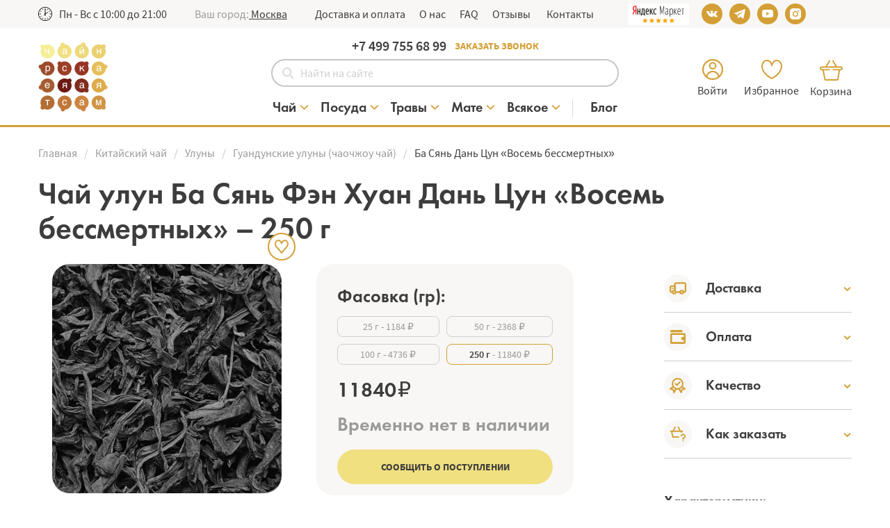

--- FILE ---
content_type: text/html; charset=utf-8
request_url: https://teaworkshop.ru/product/ba-syan-dan-cun?variation=250-g&prerender=true
body_size: 49052
content:
<html lang="ru"><head><script async="" src="https://mc.yandex.ru/metrika/tag.js"></script><script>window.__config = JSON.parse("{\"server\":{\"prerender\":{\"enabled\":false,\"cacheTtl\":\"1h\",\"cdnPath\":\"\/prerender\",\"queryParams\":[\"variation\"]},\"headers\":{\"refererPolicy\":\"origin\",\"contentSecurityPolicy\":[\"default-src \'self\' data: https:\/\/*.teaworkshop.ru https:\/\/*.yourgood.app https:\/\/yourgood.app mc.yandex.com mc.yandex.md *.cdek.ru pickpoint.ru yandex.ru *.landpro.site api-maps.yandex.ru *.yandex.net maps.yandex.net https:\/\/*.jivosite.com https:\/\/*.jivo.ru wss:\/\/*.jivosite.com wss:\/\/*.jivo.ru https:\/\/*.dadata.ru sentry.io *.yandex.ru vk.com *.vk.com *.googletagmanager.com *.google-analytics.com https:\/\/*.facebook.net https:\/\/*.facebook.com\",\"script-src \'self\' https:\/\/*.yourgood.app https:\/\/yourgood.app https:\/\/*.instagram.com *.google-analytics.com widget.cdek.ru pickpoint.ru *.landpro.site api-maps.yandex.ru yastatic.net *.yandex.net https:\/\/*.jivosite.com https:\/\/*.jivo.ru sentry.io vk.com *.vk.com cdn.jsdelivr.net \'unsafe-inline\' *.yandex.ru *.googletagmanager.com https:\/\/*.facebook.net https:\/\/*.facebook.com\",\"frame-src \'self\' https:\/\/*.yourgood.app https:\/\/yourgood.app widget.cdek.ru pickpoint.ru *.landpro.site mc.yandex.md api-maps.yandex.ru *.instagram.com *.youtube.com youtube.com facebook.com *.facebook.com vk.com *.vk.com https:\/\/*.jivosite.com https:\/\/*.jivo.ru *.yandex.ru *.googletagmanager.com https:\/\/*.facebook.net https:\/\/*.facebook.com\",\"media-src \'self\' https:\/\/*.yourgood.app https:\/\/yourgood.app https:\/\/*.jivosite.com https:\/\/*.jivo.ru *.googletagmanager.com\",\"img-src \'self\' data: https:\/\/*.yourgood.app https:\/\/yourgood.app https:\/\/*.jivosite.com https:\/\/*.jivo.ru *.teaworkshop.ru https:\/\/storage.yandexcloud.net vk.me pp.vk.me vk.com *.vk.com api-maps.yandex.ru *.market.yandex.ru yastatic.net *.yastatic.net  *.yandex.net *.yandex.ru *.googletagmanager.com *.cdek.ru *.gravatar.com *.wp.com *.google-analytics.com *.facebook.net *.facebook.com\",\"style-src \'self\' https:\/\/*.yourgood.app https:\/\/yourgood.app https:\/\/*.jivosite.com https:\/\/*.jivo.ru widget.cdek.ru pickpoint.ru *.landpro.site api-maps.yandex.ru *.yandex.ru *.googletagmanager.com \'unsafe-inline\'\",\"font-src \'self\' data: https:\/\/*.yourgood.app https:\/\/yourgood.app widget.cdek.ru fonts.gstatic.com *.yandex.net *.yandex.ru *.googletagmanager.com\",\"form-action \'self\' https:\/\/*.yourgood.app https:\/\/yourgood.app *.facebook.net *.facebook.com\",\"object-src \'self\'\",\"base-uri \'self\'\"]}},\"urls\":{\"site\":\"\/\",\"api\":\"https:\/\/api.teaworkshop.ru\/\",\"dadata\":\"https:\/\/suggestions.dadata.ru\/suggestions\/api\/4_1\/rs\/\"},\"sentry\":{\"dsn\":null,\"enabled\":false,\"logErrors\":false,\"level\":\"warn\"},\"free_shipping\":{\"from\":900,\"to\":3900},\"vkRetargeting\":{\"priceListId\":51196},\"fbevents\":{\"enabled\":true},\"yametric\":{\"id\":25863962,\"enabled\":true,\"debug\":false,\"options\":{\"clickmap\":true,\"trackLinks\":true,\"accurateTrackBounce\":true,\"webvisor\":true,\"ecommerce\":\"dataLayer\"}},\"dadata\":{\"apiKey\":\"2bad22a0269bd57f89dd358ea1a8fd3481d93123\"},\"yandex\":{\"mapAndGeoCodeApiKey\":\"2b5eaafd-d7f4-44fa-9c86-fb7affbb14e9\"}}");
        window.__stage = 'local';
        window.__vcs = '';</script><meta charset="utf-8"><meta http-equiv="X-UA-Compatible" content="IE=edge"><meta name="yandex-verification" content="e6b00783f4b670df"><meta name="facebook-domain-verification" content="10ijq0r25wcpnjv704y8jup3toykkp"><meta name="viewport" content="width=device-width,initial-scale=1"><base href="/"><!--[if IE]><link rel="icon" href="/favicon.ico"><![endif]--><link rel="preload" href="/fonts/futura/FuturaPTBold.otf" as="font" crossorigin=""><link rel="preload" href="/fonts/futura/FUTURADC.OTF" as="font" crossorigin=""><link rel="preload" href="/fonts/sourcesanspro/sourcesanspro.woff2" as="font" crossorigin=""><link rel="preload" href="/fonts/sourcesanspro/sourcesansprosemibold.woff2" as="font" crossorigin=""><link rel="preload" href="/fonts/sourcesanspro/sourcesansprobold.woff2" as="font" crossorigin=""><link rel="stylesheet" href="/fonts/sourcesanspro/sourcesanspro.css" as="style" crossorigin=""><link rel="stylesheet" href="/fonts/futura/futura.css" as="style" crossorigin=""><link rel="preload" href="/fonts/open-sans-v18-cyrillic/fonts.css" as="style" crossorigin=""><title>Купить Чай улун Ба Сянь Фэн Хуан Дань Цун «Восемь бессмертных» – 250 г</title><style>:root {
        --white: #fff;
        --black: #000;
        --grey-0: #F8F7F5;
        --dark-1: #3d3d3d;
        --grey-2: #c4c4c4;
        --grey-3: #C8C7C6;
        --grey-4: #CFCFCF;
        --grey-5: #9a9a9a;
        --grey-6: #dadada;
        --grey-7: #979797;
        --orange: #D39F36;
        --green: #92AB30;
        --success: #92AB30;
        --red: #D0270F;
        --accent: #D39F36;
        --primary: #f0e07f;
        --yellow: #f0e07f;
        --primary-light: #f0e07f;
        --primary-dark: #f0e07f;
        --font-family-base: Source Sans Pro, 'Segoe UI', Roboto, 'Helvetica Neue', Arial, 'Noto Sans', sans-serif, 'Apple Color Emoji', 'Segoe UI Emoji', 'Segoe UI Symbol', 'Noto Color Emoji';
        --font-family-alternate: FuturaD, sans-serif;
        --font-family-deco: 'Open Sans', Source Sans Pro;
        --font-family-currency: Arial, sans-serif;
        --font-family-alt: FuturaD, sans-serif;

        --font-xs: 14px;
        --font-sm: 16px;
        --font-md: 20px;
        --font-xl: 30px;

        --border-radius: 25px;
      }</style><link href="/js/app.f61d57f7.js" rel="preload" as="script"><link href="/js/chunk-vendors.32031335.js" rel="preload" as="script"><link rel="icon" type="image/png" sizes="32x32" href="/img/icons/favicon-32x32.png"><link rel="icon" type="image/png" sizes="16x16" href="/img/icons/favicon-16x16.png"><link rel="manifest" href="/manifest.json"><meta name="theme-color" content="#4DBA87"><meta name="apple-mobile-web-app-capable" content="no"><meta name="apple-mobile-web-app-status-bar-style" content="default"><meta name="apple-mobile-web-app-title" content="Чайная мастерская"><link rel="apple-touch-icon" href="/img/icons/apple-touch-icon-152x152.png"><link rel="mask-icon" href="/img/icons/safari-pinned-tab.svg" color="#4DBA87"><meta name="msapplication-TileImage" content="/img/icons/msapplication-icon-144x144.png"><meta name="msapplication-TileColor" content="#000000"><script defer="" data-pf-id="90fc6619-8f2a-4798-a9db-dc19b6dbaeca" src="https://widget.yourgood.app/script/widget.js?id=90fc6619-8f2a-4798-a9db-dc19b6dbaeca&amp;now=1769122988280"></script><style type="text/css">.min-order-info{font-size:16px;line-height:20px;color:var(--black-dark-color);margin-top:20px;display:flex;align-items:center;justify-content:center;text-align:center}.min-order-info:before{background-image:url(/svg/icon-info.svg);content:"";background-repeat:no-repeat;background-position:50%;display:inline-block;width:20px;height:20px;margin-right:10px}@media (max-width:992px){.min-order-info{font-size:14px;line-height:20px}}</style><style type="text/css">.price-value{font-family:var(--font-family-alternate);font-style:normal;font-weight:500;font-size:20px;line-height:25px}.price-value:after{content:" ₽";font-size:19px;line-height:25px;font-family:var(--font-family-base);font-weight:400}.price-value--size-24{font-size:24px;line-height:30px}.price-value--size-24:after{font-size:24px;line-height:30px}</style><style type="text/css">.cart-products__item{padding:20px 0;box-sizing:border-box;border-bottom:1px solid var(--grey-4)}.cart-products__name{font-size:16px;line-height:20px}.cart-products__name span{color:var(--accent)}.cart-products__name button{margin-left:20px}</style><style type="text/css">.scrollbar::-webkit-scrollbar-track{box-shadow:none;background-color:none}.scrollbar::-webkit-scrollbar{background-color:none;width:6px}.scrollbar::-webkit-scrollbar-thumb{background:var(--grey-4)}.scrollbar--small::-webkit-scrollbar{background-color:none;width:4px}.scrollbar-small::-webkit-scrollbar-track{box-shadow:none;background-color:none}.scrollbar-small::-webkit-scrollbar{background-color:none;width:4px}.scrollbar-small::-webkit-scrollbar-thumb{background:var(--grey-color);height:40px}.hide-scrollbar{scrollbar-width:none;-ms-overflow-style:none;overflow-y:scroll;overflow-x:hidden}.hide-scrollbar::-webkit-scrollbar{display:none}.mobile-cart__empty{padding:160px 0 20px 0;box-sizing:border-box;background-image:url(/svg/icon-cart-empty.svg);background-repeat:no-repeat;background-position:50% 10%}.cart-item__name{padding-right:0;box-sizing:border-box;align-items:center;justify-content:space-between}.cart-item__control{margin-top:20px}.cart-item__delete-button.button{position:relative;transform-origin:center;width:16px;height:16px;padding:0;margin:0;background-image:url(/svg/cart-item-delete.svg);background-repeat:no-repeat;background-size:100%;display:block;z-index:10001;flex-shrink:0;margin-left:20px}.cart-item__delete-button.button.loading{background-image:none}.cart-item__delete-button.button.loading:after,.cart-item__delete-button.button.loading:before{transform-origin:center;position:absolute;top:0;left:0;will-change:transform;display:inline-flex;flex-shrink:0;border-radius:50%;width:100%;height:100%;content:"";z-index:1;animation:circleRotate .6s ease-in-out infinite}.cart-item__delete-button.button.loading:before{border:2px solid var(--yellow-accent-color);opacity:.25}.cart-item__delete-button.button.loading:after{border:2px solid var(--yellow-accent-color);border-right-color:transparent;border-bottom-color:transparent;z-index:2;animation:circleRotate .6s ease-in-out infinite}.cart__list{list-style:none;padding:0 20px;margin:0;box-sizing:border-box;max-height:calc(100% - 65px);overflow:auto}.cart__item{padding:10px 0 15px 0;box-sizing:border-box;display:block;border-bottom:1px solid var(--grey-middle-color)}.cart__label{color:var(--yellow-accent-color);font-size:16px;line-height:20px!important;font-weight:400}.cart__total{padding:20px;box-sizing:border-box;font-size:20px;line-height:25px;font-family:var(--font-family-alt);font-weight:500}.mobile-cart{position:absolute;z-index:10000;left:0;right:0;bottom:0;top:0;height:100%;background-color:#fff}.mobile-cart__checkout-by-phone{margin-top:20px}.mobile-cart__header{padding:20px;box-sizing:border-box;position:relative;font-family:var(--font-family-alt)}.mobile-cart__footer{position:absolute;bottom:0;left:0;right:0;margin:0;box-sizing:border-box;position:relative;padding:20px;width:100%;height:120px;box-shadow:0 -5px 10px rgba(0,0,0,.1)}.mobile-cart__footer .social-list{margin-top:18px}.mobile-cart__close-button{position:absolute}.mobile-cart__content{height:calc(100% - 185px);overflow-y:auto;padding:0;box-sizing:border-box}@keyframes circleRotate{to{transform:rotate(1turn)}}</style><style type="text/css">.items-count[data-v-442580d2]{position:absolute;z-index:101;color:#fff;background-color:var(--red-color);border-radius:50%;width:24px;height:24px;line-height:24px;text-align:center;top:15px;right:5px;font-size:14px;font-weight:600}.items-count.sticky[data-v-442580d2]{right:-8px}.items-count.mobile[data-v-442580d2]{width:20px;height:20px;line-height:20px;right:-8px;top:13px}</style><style type="text/css">.right-menu__item .s-icon{transform:translateZ(0);transition:transform 90ms ease-in;margin-bottom:2px}.right-menu__item:first-child{margin-right:24px}.right-menu__item:nth-child(2){margin-right:16px}.right-menu__item:nth-child(3) .s-icon{margin-bottom:0}.right-menu__item:nth-child(3).disabled .right-menu__label,.right-menu__item:nth-child(3).disabled .s-icon{opacity:.4}.right-menu__item:hover .right-menu__label{color:var(--accent)}@media (max-width:992px){.right-menu__item:first-child{margin-right:20px}.right-menu__item:nth-child(2){margin-right:18px}}.right-menu__label{margin:5px 0}.right-menu.sticky .cart-popover{top:50px}.right-menu.sticky .cart-popover:after{right:38px}.right-menu.sticky .right-menu__item:first-child{margin-right:30px}.right-menu.sticky .right-menu__item:nth-child(2){margin-right:28px}.right-menu.mobile .right-menu__label,.right-menu.sticky .right-menu__label{display:none}.right-menu.mobile{margin-right:0}.right-menu.mobile .right-menu__list .svg-icon{width:24px;height:24px}</style><style type="text/css">.shop-logo[data-v-4a397d75]{display:inline-block;margin:0;width:100px;height:100px}.shop-logo__title[data-v-4a397d75]{visibility:hidden;display:block;position:absolute;width:0;height:0;top:-999px;left:-999px}.shop-logo.mobile[data-v-4a397d75]{height:32px;width:32px}.shop-logo.sticky[data-v-4a397d75]{width:40px;height:40px}.logo[data-v-4a397d75]{display:inline-block;transition:transform .12s ease-in-out;will-change:opacity,transform;backface-visibility:hidden;cursor:pointer;position:relative;margin:0;line-height:1}.logo .svg-icon[data-v-4a397d75]{top:0;left:0;position:absolute;width:100%;height:100%}.logo--desktop[data-v-4a397d75]{width:100px;height:100px}.logo--desktop[data-v-4a397d75]:hover{transform:scale(1.08)}.logo--mobile[data-v-4a397d75]{width:32px;height:32px;margin:0}.logo--sticky[data-v-4a397d75]{width:40px;height:40px}.logo--sticky[data-v-4a397d75]:hover{transform:scale(1.18)}.changeModeTransition-enter-active[data-v-4a397d75],.changeModeTransition-leave-active[data-v-4a397d75]{transition:opacity .26s,transform .26s;will-change:opacity,transform}.changeModeTransition-enter[data-v-4a397d75]{opacity:0;transform:rotate(-60deg) scale(.8)}.changeModeTransition-leave-to[data-v-4a397d75]{opacity:0;transform:rotate(60deg) scale(.8)}.logoShowTransition-enter-active[data-v-4a397d75],.logoShowTransition-leave-active[data-v-4a397d75]{transition:opacity .16s .3s,transform .32s .3s;will-change:opacity,transform}.logoShowTransition-enter[data-v-4a397d75],.logoShowTransition-leave-to[data-v-4a397d75]{opacity:0;transform:rotate(60deg) scale(.75)}</style><style type="text/css">.topbar{background-color:var(--grey-0)}@media (max-width:992px){.topbar{display:none}}.drawer-open-button.s-button-icon{margin-top:2px;margin-right:20px;display:inline-flex;align-self:center;justify-self:center}@media (max-width:992px){.drawer-open-button.s-button-icon{margin-top:0;top:-3px;position:relative}}.header{border-bottom:3px solid var(--accent)}.header__inner{max-width:1200px;margin:0 auto;display:grid;padding:0 15px;grid-template-rows:42px 40px 58px;grid-template-columns:1fr 570px 1fr;grid-template-areas:"left callback right" "left search right" "left menu right"}.header__left,.header__menu,.header__request-callback,.header__right,.header__search{align-self:center}.header__request-callback,.header__search{justify-self:center}.header__search{grid-area:search;width:500px;margin-top:6px}.header__left{grid-area:left;margin-top:1px}.header__right{grid-area:right;justify-self:end;margin-top:8px}.header__request-callback{grid-area:callback;width:430px}.header__menu{grid-area:menu;margin-top:8px}.header.sticky{animation:stickyAnimation .3s ease-out}.header.sticky .header__inner{grid-template-rows:80px;grid-template-columns:60px 570px 290px 1fr;grid-gap:30px;grid-template-areas:"left menu search right"}.header.sticky .header__request-callback{display:none}.header.sticky .header__right{justify-self:end}.header.sticky .header__search{justify-self:end;width:100%}.header.sticky .header__search .shop-search{width:100%}@media (max-width:992px){.header{width:100vw;position:fixed!important}.header .header__request-callback{display:none}.header .header__inner{grid-template-rows:60px;grid-template-columns:1fr 1fr;grid-gap:0;grid-template-areas:"left right";width:100%;padding:0 20px}.header .header__inner .header__menu,.header .header__inner .header__search{display:none}.header .header__inner .header__left{align-self:center}}@keyframes stickyAnimation{0%{transform:translateY(-60px)}to{transform:translateY(0)}}</style><style type="text/css">.s-socials{flex-shrink:0}.s-socials__item{background-color:var(--orange);border-radius:50%;transition:background-color .12s ease-out}.s-socials__item:hover{cursor:pointer;background-color:#fff}.s-socials__item:hover .s-icon{fill:var(--orange)}.s-socials__item:last-child{margin-right:0!important}.s-socials__item.disabled{opacity:.6;pointer-events:none}.s-socials__item.size-20 svg{width:10px;height:10px}.s-socials__item.inverse{background-color:#fff}.s-socials__item.inverse:hover{background-color:var(--accent)}.s-socials__item.inverse:hover .s-icon{fill:#fff}</style><style type="text/css">#footer__citySelectButton{text-decoration:underline}.footer{padding:40px 0 0 0;box-sizing:border-box;margin-top:100px;background-color:var(--grey-0);display:grid}.footer__label{font-size:40px;line-height:44px;font-family:var(--font-family-alternate);font-weight:500;margin-right:30px}.footer .s-socials{margin-left:28px}.footer__socials-bar{height:100px;background-color:var(--orange);margin-top:20px;color:#fff}.footer__payments-and-delivery{display:flex;flex-wrap:wrap}.footer__payments-and-delivery>img{margin-top:15px;margin-right:25px}.footer__city-select{display:none;grid-area:city}.footer__inner{margin:0 auto;max-width:1170px;width:100%;display:grid;grid-template-columns:repeat(4,300px);grid-template-areas:"col1 col2 col3 col4" "colspan colspan col3 col4"}.footer__col:first-child{grid-area:col1}.footer__col:nth-child(2){grid-area:col2}.footer__col:nth-child(3){grid-area:col3}.footer__col:nth-child(4){grid-area:col4}.footer__block{max-width:370px;max-height:130px;background:#fff;border:1px solid var(--grey-4);box-sizing:border-box;border-radius:5px;margin-top:-7px;grid-area:colspan;padding:20px}@media (max-width:992px){.footer{padding:20px 0 0 0;margin-top:50px}.footer .text-body{font-size:16px}.footer .s-socials{margin-left:0}.footer__label{font-size:20px;line-height:25px;font-family:var(--font-family-alternate);font-weight:500;margin-right:20px}.footer__city-select{display:block;margin-top:20px}.footer__block{margin-top:30px;max-height:100%}.footer__payments-and-delivery>img{margin-right:15px}.footer__inner{padding:0 20px;box-sizing:border-box;grid-template-columns:1fr 1fr;grid-template-areas:"col1 col2" "city city" "colspan colspan"}.footer__col:nth-child(3),.footer__col:nth-child(4){display:none}.footer__socials-bar{margin-top:40px;height:50px}.footer__socials-bar .h1{margin-right:20px}}.footer__menu{margin-top:10px}.footer__menu li{position:relative;font-size:14px;line-height:30px}.footer__menu li a{font-size:inherit;line-height:inherit;color:var(--orange);text-decoration:underline;display:inline-block}.footer__menu li .s-icon{position:absolute;left:-26px;top:-2px}@media (max-width:992px){.footer__menu li a .s-icon{top:4px}}</style><style type="text/css">.s-search-input{position:relative;width:100%}.s-search-input input[type=search]{padding:10px 10px 10px 40px;appearance:none;color:#3d3d3d;vertical-align:middle}.s-search-input input[type=search]::-webkit-search-cancel-button{-webkit-appearance:none;height:20px;width:20px;cursor:pointer;border-radius:10px;background-image:url(/svg/icon-close.svg);background-repeat:no-repeat;background-position:50%;background-size:50%}.s-search-input input[type=search]::-webkit-search-cancel-button:hover{opacity:.6}.s-search-input input[type=search]:focus{border-color:var(--accent)}.s-search-input:after,.s-search-input:before{width:20px;height:20px;position:absolute;content:"";border-radius:50%;top:calc(50% - 7px);left:15px}.s-search-input:after{background-image:url(/svg/icon-search-gray.svg);background-size:90%;background-repeat:no-repeat;background-position:50%}.s-search-input.focus:after{background-image:url(/svg/icon-search-yellow.svg)}.s-search-input.loading:after,.s-search-input.loading:before{background-image:none;border:2px solid var(--yellow-accent-color);border-right-color:transparent;border-bottom-color:transparent;animation:circleRotate .6s ease-out infinite;transition:opacity .12s ease-out}.s-search-input.loading:before{border:2px solid #e0e0e0}@media screen and (max-width:992px){.s-search-input:after,.s-search-input:before{top:calc(50% - 9px)}}@keyframes circleRotate{to{transform:rotate(1turn)}}</style><style type="text/css">.common-layout{grid-auto-rows:180px auto auto;grid-template-areas:"header" "main" "footer";display:grid;width:100%}.common-layout__header{grid-area:header;position:relative;z-index:101}.common-layout__main{min-height:850px;grid-area:main}.common-layout__top{position:relative}.common-layout .search-container,.common-layout__top{height:70px}.common-layout .search-container{padding:15px;width:100%;appearance:none;background:#fff;position:absolute;border-bottom:1px solid transparent;transform:translate3d(0,-70px,0);top:70px;left:0}.common-layout .search-container.fixed{top:60px;transform:translate3d(0,-70px,0);z-index:100;position:fixed;border-bottom:1px solid var(--grey-0)}.common-layout .search-container.scroll-down,.common-layout .search-container.scroll-top{transition:transform .3s}.common-layout .search-container.scroll-top{transform:translate3d(0,2px,0)}@media (max-width:992px){.common-layout{grid-gap:0;grid-template-rows:60px auto auto}.common-layout__header,.common-layout__main{width:100%}}</style><style type="text/css">#noty_layout__bottom,#noty_layout__bottomCenter,#noty_layout__bottomLeft,#noty_layout__bottomRight,#noty_layout__center,#noty_layout__centerLeft,#noty_layout__centerRight,#noty_layout__top,#noty_layout__topCenter,#noty_layout__topLeft,#noty_layout__topRight,.noty_layout_mixin{position:fixed;margin:0;padding:0;z-index:9999999;transform:translateZ(0) scale(1);backface-visibility:hidden;-webkit-font-smoothing:subpixel-antialiased;filter:blur(0);-webkit-filter:blur(0);max-width:90%}#noty_layout__top{top:0;left:5%;width:90%}#noty_layout__topLeft{top:20px;left:20px;width:325px}#noty_layout__topCenter{top:5%;left:50%;width:325px;transform:translate(calc(-50% - .5px)) translateZ(0) scale(1)}#noty_layout__topRight{top:20px;right:20px;width:325px}#noty_layout__bottom{bottom:0;left:5%;width:90%}#noty_layout__bottomLeft{bottom:20px;left:20px;width:325px}#noty_layout__bottomCenter{bottom:5%;left:50%;width:325px;transform:translate(calc(-50% - .5px)) translateZ(0) scale(1)}#noty_layout__bottomRight{bottom:20px;right:20px;width:325px}#noty_layout__center{top:50%;left:50%;width:325px;transform:translate(calc(-50% - .5px),calc(-50% - .5px)) translateZ(0) scale(1)}#noty_layout__centerLeft{left:20px}#noty_layout__centerLeft,#noty_layout__centerRight{top:50%;width:325px;transform:translateY(calc(-50% - .5px)) translateZ(0) scale(1)}#noty_layout__centerRight{right:20px}.noty_progressbar{display:none}.noty_has_timeout.noty_has_progressbar .noty_progressbar{display:block;position:absolute;left:0;bottom:0;height:3px;width:100%;background-color:#646464;opacity:.2;filter:alpha(opacity=10)}.noty_bar{-webkit-backface-visibility:hidden;-webkit-transform:translate(0) translateZ(0) scale(1);transform:translate(0) scale(1);-webkit-font-smoothing:subpixel-antialiased;overflow:hidden}.noty_effects_open{opacity:0;transform:translate(50%);animation:noty_anim_in .5s cubic-bezier(.68,-.55,.265,1.55);animation-fill-mode:forwards}.noty_effects_close{animation:noty_anim_out .5s cubic-bezier(.68,-.55,.265,1.55);animation-fill-mode:forwards}.noty_fix_effects_height{animation:noty_anim_height 75ms ease-out}.noty_close_with_click{cursor:pointer}.noty_close_button{position:absolute;top:2px;right:2px;font-weight:700;width:20px;height:20px;text-align:center;line-height:20px;background-color:rgba(0,0,0,.05);border-radius:2px;cursor:pointer;transition:all .2s ease-out}.noty_close_button:hover{background-color:rgba(0,0,0,.1)}.noty_modal{position:fixed;width:100%;height:100%;background-color:#000;z-index:10000;opacity:.3;left:0;top:0}.noty_modal.noty_modal_open{opacity:0;animation:noty_modal_in .3s ease-out}.noty_modal.noty_modal_close{animation:noty_modal_out .3s ease-out;animation-fill-mode:forwards}@keyframes noty_modal_in{to{opacity:.3}}@keyframes noty_modal_out{to{opacity:0}}@keyframes noty_anim_in{to{transform:translate(0);opacity:1}}@keyframes noty_anim_out{to{transform:translate(50%);opacity:0}}@keyframes noty_anim_height{to{height:0}}</style><style type="text/css">#app{width:100%;position:relative}.app-debug{position:fixed;z-index:1300;padding:10px;background-color:#fff;top:10px;right:10px;box-shadow:0 0 12px rgba(0,0,0,.08);font-size:16px;line-height:20px}@media (max-width:992px){body{position:absolute;overflow:hidden;top:0;right:0;left:0;bottom:0;padding:0;margin:0;touch-action:manipulation;touch-action:pan-y;-webkit-user-drag:none;-webkit-tap-highlight-color:rgba(0,0,0,0);-webkit-text-size-adjust:100%}#app,body{height:100%}#app{width:100%;overflow-x:hidden;overflow-y:auto;position:relative}}</style><style type="text/css">.home__banner-manual[data-v-e379a02e]{margin-top:170px}.home__socials[data-v-e379a02e]{margin-top:175px}.home__new-articles[data-v-e379a02e],.home__new-products[data-v-e379a02e]{margin-top:100px}.home__new-products[data-v-e379a02e]{margin-top:108px}.home__tea-sort[data-v-e379a02e]{margin-top:105px}.home__promo-slider[data-v-e379a02e]{height:320px;margin-top:50px}.home__adventages[data-v-e379a02e]{margin-top:0}@media (max-width:992px){.home__new-articles[data-v-e379a02e],.home__new-products[data-v-e379a02e]{margin-top:50px}.home__tea-sort[data-v-e379a02e]{margin-top:5px}.home__banner-manual[data-v-e379a02e]{margin:40px 0 190px}.home__new-articles[data-v-e379a02e]{width:100vw}.home__adventages[data-v-e379a02e],.home__promo-slider[data-v-e379a02e]{display:none}}</style><script charset="utf-8" src="/js/chunk-2d213555.2ebc1661.js"></script><style type="text/css">a{line-height:var(--font-md)}.form-group{margin-bottom:var(--font-md)}.text-accent{color:var(--orange)!important}.text-primary{color:var(--yellow)!important}.text-dark{color:var(--dark-1)!important}.text-extra-small{font-size:12px;line-height:15px}.bg-grey{background-color:#f8f7f5!important}.bg-white{background-color:#fff!important}.text-white,.text-white-on-hover:hover{color:var(--white)}.text-black,.text-black-on-hover:hover{color:var(--black)}.text-grey-0,.text-grey-on-hover:hover{color:var(--grey-0)}.text-dark-1,.text-dark-on-hover:hover{color:var(--dark-1)}.text-grey-2,.text-grey-on-hover:hover{color:var(--grey-2)}.text-grey-3,.text-grey-on-hover:hover{color:var(--grey-3)}.text-grey-4,.text-grey-on-hover:hover{color:var(--grey-4)}.text-grey-5,.text-grey-on-hover:hover{color:var(--grey-5)}.text-grey-6,.text-grey-on-hover:hover{color:var(--grey-6)}.text-grey-7,.text-grey-on-hover:hover{color:var(--grey-7)}.text-orange,.text-orange-on-hover:hover{color:var(--orange)}.text-green,.text-green-on-hover:hover{color:var(--green)}.text-success,.text-success-on-hover:hover{color:var(--success)}.text-red,.text-red-on-hover:hover{color:var(--red)}.text-accent,.text-accent-on-hover:hover{color:var(--accent)}.text-primary,.text-primary-on-hover:hover{color:var(--primary)}.text-yellow,.text-yellow-on-hover:hover{color:var(--yellow)}.text-primary-light,.text-primary-on-hover:hover{color:var(--primary-light)}.text-primary-dark,.text-primary-on-hover:hover{color:var(--primary-dark)}.seima-pagination{padding:0;list-style:none;text-align:center;white-space:nowrap;margin:0;z-index:5;display:inline-flex}.seima-pagination .bullet{display:inline-flex;flex-shrink:0;width:8px;height:8px;margin-top:10px;max-width:8px;padding:0;background-color:var(--grey-4);opacity:1;appearance:none;border-radius:6px}.seima-pagination .bullet:not(:first-child){margin-left:10px}.seima-pagination .bullet.active{background-color:var(--yellow);transform:scale(1.8);transform-origin:center}.seima-pagination .bullet:hover{cursor:pointer}.noty_layout{width:auto!important;max-width:992px!important}@media screen and (max-width:992px){.noty_layout{width:90%!important;max-width:90%!important}}.noty_theme__tea.noty_bar{margin:4px 0;overflow:hidden;position:relative;border-radius:16px;background-color:#3d3d3d}.noty_theme__tea.noty_bar .noty_body{font-size:20px;line-height:25px;padding:20px 30px;font-family:var(--font-family-alternate)}@media screen and (max-width:992px){.noty_theme__tea.noty_bar .noty_body{font-size:16px;line-height:20px}}.noty_theme__tea.noty_bar .noty_buttons{padding:10px}.noty_theme__tea.noty_type__alert,.noty_theme__tea.noty_type__notification{background-color:#3d3d3d;border-bottom:1px solid #3d3d3d;color:#fff}.noty_theme__tea.noty_type__warning{background-color:#ffae42;border-bottom:1px solid #e89f3c;color:#fff}.noty_theme__tea.noty_type__error{background-color:var(--red);border-bottom:1px solid var(--red);color:#fff}.noty_theme__tea.noty_type__info,.noty_theme__tea.noty_type__information{background-color:#7f7eff;border-bottom:1px solid #7473e8;color:#fff}.noty_theme__tea.noty_type__success{background-color:#afc765;border-bottom:1px solid #a0b55c;color:#fff}.noty_body,.noty_layout{transform:translateZ(0)}.tooltip{display:block!important;z-index:10000}.tooltip.tooltip-dark{background-color:rgba(51,51,51,.8);color:#fff;font-size:12px;line-height:15px;max-width:190px;padding:8px;border-radius:3px}.tooltip .tooltip-arrow{width:0;height:0;border-style:solid;position:absolute;margin:5px;border-color:#000;z-index:1}.tooltip.tooltip-dark .tooltip-arrow{border-color:rgba(51,51,51,.8)}.tooltip[x-placement^=top]{margin-bottom:5px}.tooltip[x-placement^=top] .tooltip-arrow{border-width:5px 5px 0 5px;border-left-color:transparent!important;border-right-color:transparent!important;border-bottom-color:transparent!important;bottom:-5px;left:calc(50% - 5px);margin-top:0;margin-bottom:0}.tooltip[x-placement^=bottom]{margin-top:5px}.tooltip[x-placement^=bottom] .tooltip-arrow{border-width:0 5px 5px 5px;border-left-color:transparent!important;border-right-color:transparent!important;border-top-color:transparent!important;top:-5px;left:calc(50% - 5px);margin-top:0;margin-bottom:0}.tooltip[x-placement^=right]{margin-left:5px}.tooltip[x-placement^=right] .tooltip-arrow{border-width:5px 5px 5px 0;border-left-color:transparent!important;border-top-color:transparent!important;border-bottom-color:transparent!important;left:-5px;top:calc(50% - 5px);margin-left:0;margin-right:0}.tooltip[x-placement^=left]{margin-right:5px}.tooltip[x-placement^=left] .tooltip-arrow{border-width:5px 0 5px 5px;border-top-color:transparent!important;border-right-color:transparent!important;border-bottom-color:transparent!important;right:-5px;top:calc(50% - 5px);margin-left:0;margin-right:0}.tooltip.popover .popover-inner{background:var(--grey-0);color:var(--dark-1);padding:30px;border:1px solid var(--grey-4);border-radius:5px;box-shadow:0 30px 30px rgba(0,0,0,.25)}.tooltip.popover .popover-arrow{border-color:#f9f9f9}.tooltip[aria-hidden=true]{visibility:hidden;opacity:0;transition:opacity .15s,visibility .15s}.tooltip[aria-hidden=false]{visibility:visible;opacity:1;transition:opacity .15s}[aria-label][role~=tooltip]{position:relative}[aria-label][role~=tooltip]:after,[aria-label][role~=tooltip]:before{transform:translateZ(0);-webkit-backface-visibility:hidden;backface-visibility:hidden;will-change:transform;opacity:0;pointer-events:none;transition:all var(--microtip-transition-duration,.18s) var(--microtip-transition-easing,ease-in-out) var(--microtip-transition-delay,0s);position:absolute;box-sizing:border-box;z-index:10;transform-origin:top}[aria-label][role~=tooltip]:before{background-size:100% auto!important;content:""}[aria-label][role~=tooltip]:after{background:rgba(17,17,17,.9);border-radius:4px;color:#fff;content:attr(aria-label);font-size:var(--microtip-font-size,13px);font-weight:var(--microtip-font-weight,normal);text-transform:var(--microtip-text-transform,none);padding:.5em 1em;white-space:nowrap;box-sizing:content-box}[aria-label][role~=tooltip]:focus:after,[aria-label][role~=tooltip]:focus:before,[aria-label][role~=tooltip]:hover:after,[aria-label][role~=tooltip]:hover:before{opacity:1;pointer-events:auto}[role~=tooltip][data-microtip-position|=top]:before{background:url("data:image/svg+xml;charset=utf-8,%3Csvg xmlns='http://www.w3.org/2000/svg' width='36' height='12'%3E%3Cpath fill='rgba(17, 17, 17, 0.9)' d='M2.658 0h32.004c-6 0-11.627 12.002-16.002 12.002C14.285 12.002 8.594 0 2.658 0z'/%3E%3C/svg%3E") no-repeat;height:6px;width:18px;margin-bottom:5px}[role~=tooltip][data-microtip-position|=top]:after{margin-bottom:11px}[role~=tooltip][data-microtip-position|=top]:before{transform:translate3d(-50%,0,0);bottom:100%;left:50%}[role~=tooltip][data-microtip-position|=top]:hover:before{transform:translate3d(-50%,-5px,0)}[role~=tooltip][data-microtip-position|=top]:after{transform:translate3d(-50%,0,0);bottom:100%;left:50%}[role~=tooltip][data-microtip-position=top]:hover:after{transform:translate3d(-50%,-5px,0)}[role~=tooltip][data-microtip-position=top-left]:after{transform:translate3d(calc(-100% + 16px),0,0);bottom:100%}[role~=tooltip][data-microtip-position=top-left]:hover:after{transform:translate3d(calc(-100% + 16px),-5px,0)}[role~=tooltip][data-microtip-position=top-right]:after{transform:translate3d(-16px,0,0);bottom:100%}[role~=tooltip][data-microtip-position=top-right]:hover:after{transform:translate3d(-16px,-5px,0)}[role~=tooltip][data-microtip-position|=bottom]:before{background:url("data:image/svg+xml;charset=utf-8,%3Csvg xmlns='http://www.w3.org/2000/svg' width='36' height='12'%3E%3Cpath fill='rgba(17, 17, 17, 0.9)' d='M33.342 12H1.338c6 0 11.627-12.002 16.002-12.002C21.715-.002 27.406 12 33.342 12z'/%3E%3C/svg%3E") no-repeat;height:6px;width:18px;margin-top:5px;margin-bottom:0}[role~=tooltip][data-microtip-position|=bottom]:after{margin-top:11px}[role~=tooltip][data-microtip-position|=bottom]:before{transform:translate3d(-50%,-10px,0);bottom:auto;left:50%;top:100%}[role~=tooltip][data-microtip-position|=bottom]:hover:before{transform:translate3d(-50%,0,0)}[role~=tooltip][data-microtip-position|=bottom]:after{transform:translate3d(-50%,-10px,0);top:100%;left:50%}[role~=tooltip][data-microtip-position=bottom]:hover:after{transform:translate3d(-50%,0,0)}[role~=tooltip][data-microtip-position=bottom-left]:after{transform:translate3d(calc(-100% + 16px),-10px,0);top:100%}[role~=tooltip][data-microtip-position=bottom-left]:hover:after{transform:translate3d(calc(-100% + 16px),0,0)}[role~=tooltip][data-microtip-position=bottom-right]:after{transform:translate3d(-16px,-10px,0);top:100%}[role~=tooltip][data-microtip-position=bottom-right]:hover:after{transform:translate3d(-16px,0,0)}[role~=tooltip][data-microtip-position=left]:after,[role~=tooltip][data-microtip-position=left]:before{bottom:auto;left:auto;right:100%;top:50%;transform:translate3d(10px,-50%,0)}[role~=tooltip][data-microtip-position=left]:before{background:url("data:image/svg+xml;charset=utf-8,%3Csvg xmlns='http://www.w3.org/2000/svg' width='12' height='36'%3E%3Cpath fill='rgba(17, 17, 17, 0.9)' d='M0 33.342V1.338c0 6 12.002 11.627 12.002 16.002C12.002 21.715 0 27.406 0 33.342z'/%3E%3C/svg%3E") no-repeat;height:18px;width:6px;margin-right:5px;margin-bottom:0}[role~=tooltip][data-microtip-position=left]:after{margin-right:11px}[role~=tooltip][data-microtip-position=left]:hover:after,[role~=tooltip][data-microtip-position=left]:hover:before{transform:translate3d(0,-50%,0)}[role~=tooltip][data-microtip-position=right]:after,[role~=tooltip][data-microtip-position=right]:before{bottom:auto;left:100%;top:50%;transform:translate3d(-10px,-50%,0)}[role~=tooltip][data-microtip-position=right]:before{background:url("data:image/svg+xml;charset=utf-8,%3Csvg xmlns='http://www.w3.org/2000/svg' width='12' height='36'%3E%3Cpath fill='rgba(17, 17, 17, 0.9)' d='M12 2.658v32.004c0-6-12.002-11.627-12.002-16.002C-.002 14.285 12 8.594 12 2.658z'/%3E%3C/svg%3E") no-repeat;height:18px;width:6px;margin-bottom:0;margin-left:5px}[role~=tooltip][data-microtip-position=right]:after{margin-left:11px}[role~=tooltip][data-microtip-position=right]:hover:after,[role~=tooltip][data-microtip-position=right]:hover:before{transform:translate3d(0,-50%,0)}[role~=tooltip][data-microtip-size=small]:after{white-space:normal;width:80px}[role~=tooltip][data-microtip-size=medium]:after{white-space:normal;width:150px}[role~=tooltip][data-microtip-size=large]:after{white-space:normal;width:260px}[aria-label][role~=tooltip]:after{line-height:15px;font-size:12px;border-radius:3px}[role~=tooltip][data-microtip-position=left]:before{background:url("data:image/svg+xml;charset=utf-8,%3Csvg xmlns='http://www.w3.org/2000/svg' width='12' height='36'%3E%3Cpath fill='rgba(151, 51, 51, 0.8)' d='M0 33.342V1.338c0 6 12.002 11.627 12.002 16.002C12.002 21.715 0 27.406 0 33.342z'/%3E%3C/svg%3E")!important}[role~=tooltip][data-microtip-position=right]:before{background:url("data:image/svg+xml;charset=utf-8,%3Csvg xmlns='http://www.w3.org/2000/svg' width='12' height='36'%3E%3Cpath fill='rgba(151, 51, 51, 0.8)' d='M12 2.658v32.004c0-6-12.002-11.627-12.002-16.002C-.002 14.285 12 8.594 12 2.658z'/%3E%3C/svg%3E")!important}[role~=tooltip][data-microtip-size=custom]:after{white-space:normal;width:173px}.grid{box-sizing:border-box;display:flex;margin-left:auto;margin-right:auto;flex-wrap:wrap;max-width:1200px;width:98.33333%}@media screen and (max-width:1020px){.grid{width:88.23529%}}@media screen and (max-width:620px){.grid{width:93.54839%}}.grid-0{display:flex;margin-left:auto;margin-right:auto;flex-wrap:wrap;max-width:1200px;width:100%}.col-desk-0,.grid-0{box-sizing:border-box}.col-desk-0{width:0;padding-left:1.27119%;padding-right:1.27119%}.col-desk-shift-0{margin-left:0}.col-desk-1{box-sizing:border-box;width:8.33333%;padding-left:1.27119%;padding-right:1.27119%}.col-desk-shift-1{margin-left:8.33333%}.col-desk-2{box-sizing:border-box;width:16.66667%;padding-left:1.27119%;padding-right:1.27119%}.col-desk-shift-2{margin-left:16.66667%}.col-desk-3{box-sizing:border-box;width:25%;padding-left:1.27119%;padding-right:1.27119%}.col-desk-shift-3{margin-left:25%}.col-desk-4{box-sizing:border-box;width:33.33333%;padding-left:1.27119%;padding-right:1.27119%}.col-desk-shift-4{margin-left:33.33333%}.col-desk-5{box-sizing:border-box;width:41.66667%;padding-left:1.27119%;padding-right:1.27119%}.col-desk-shift-5{margin-left:41.66667%}.col-desk-6{box-sizing:border-box;width:50%;padding-left:1.27119%;padding-right:1.27119%}.col-desk-shift-6{margin-left:50%}.col-desk-7{box-sizing:border-box;width:58.33333%;padding-left:1.27119%;padding-right:1.27119%}.col-desk-shift-7{margin-left:58.33333%}.col-desk-8{box-sizing:border-box;width:66.66667%;padding-left:1.27119%;padding-right:1.27119%}.col-desk-shift-8{margin-left:66.66667%}.col-desk-9{box-sizing:border-box;width:75%;padding-left:1.27119%;padding-right:1.27119%}.col-desk-shift-9{margin-left:75%}.col-desk-10{box-sizing:border-box;width:83.33333%;padding-left:1.27119%;padding-right:1.27119%}.col-desk-shift-10{margin-left:83.33333%}.col-desk-11{box-sizing:border-box;width:91.66667%;padding-left:1.27119%;padding-right:1.27119%}.col-desk-shift-11{margin-left:91.66667%}.col-desk-12{box-sizing:border-box;width:100%;padding-left:1.27119%;padding-right:1.27119%}.col-desk-shift-12{margin-left:100%}@media screen and (max-width:1020px){.col-tab-0{box-sizing:border-box;width:0;padding-left:1.66667%;padding-right:1.66667%}.col-tab-shift-0{margin-left:0}.col-tab-1{box-sizing:border-box;width:8.33333%;padding-left:1.66667%;padding-right:1.66667%}.col-tab-shift-1{margin-left:8.33333%}.col-tab-2{box-sizing:border-box;width:16.66667%;padding-left:1.66667%;padding-right:1.66667%}.col-tab-shift-2{margin-left:16.66667%}.col-tab-3{box-sizing:border-box;width:25%;padding-left:1.66667%;padding-right:1.66667%}.col-tab-shift-3{margin-left:25%}.col-tab-4{box-sizing:border-box;width:33.33333%;padding-left:1.66667%;padding-right:1.66667%}.col-tab-shift-4{margin-left:33.33333%}.col-tab-5{box-sizing:border-box;width:41.66667%;padding-left:1.66667%;padding-right:1.66667%}.col-tab-shift-5{margin-left:41.66667%}.col-tab-6{box-sizing:border-box;width:50%;padding-left:1.66667%;padding-right:1.66667%}.col-tab-shift-6{margin-left:50%}.col-tab-7{box-sizing:border-box;width:58.33333%;padding-left:1.66667%;padding-right:1.66667%}.col-tab-shift-7{margin-left:58.33333%}.col-tab-8{box-sizing:border-box;width:66.66667%;padding-left:1.66667%;padding-right:1.66667%}.col-tab-shift-8{margin-left:66.66667%}.col-tab-9{box-sizing:border-box;width:75%;padding-left:1.66667%;padding-right:1.66667%}.col-tab-shift-9{margin-left:75%}.col-tab-10{box-sizing:border-box;width:83.33333%;padding-left:1.66667%;padding-right:1.66667%}.col-tab-shift-10{margin-left:83.33333%}.col-tab-11{box-sizing:border-box;width:91.66667%;padding-left:1.66667%;padding-right:1.66667%}.col-tab-shift-11{margin-left:91.66667%}.col-tab-12{box-sizing:border-box;width:100%;padding-left:1.66667%;padding-right:1.66667%}.col-tab-shift-12{margin-left:100%}}@media screen and (max-width:620px){.col-mob-0{box-sizing:border-box;width:0;padding-left:0;padding-right:0}.col-mob-shift-0{margin-left:0}.col-mob-1{box-sizing:border-box;width:25%;padding-left:0;padding-right:0}.col-mob-shift-1{margin-left:25%}.col-mob-2{box-sizing:border-box;width:50%;padding-left:0;padding-right:0}.col-mob-shift-2{margin-left:50%}.col-mob-3{box-sizing:border-box;width:75%;padding-left:0;padding-right:0}.col-mob-shift-3{margin-left:75%}.col-mob-4{box-sizing:border-box;width:100%;padding-left:0;padding-right:0}.col-mob-shift-4{margin-left:100%}}:root{--white-color:#fff;--dark-color:#010101;--black-dark-color:#3d3d3d;--black-light-color:#666;--yellow-accent-color:#d39f36;--yellow-light-color:#f0e07f;--grey-dark-color:#9a9a9a;--grey-color:#c4c4c4;--grey-middle-color:#dadada;--grey-light-color:#f8f7f5;--red-color:#d0270f;--green-color:#92ab30;--border-color:#cfcfcf;--border-radius:25px;--md-breakpoint:992px}.text-muted{color:#9a9a9a}.font-alternate{font-family:var(--font-family-alternate)!important}.text-yellow-accent{color:var(--yellow-accent-color)}.color-red{color:var(--red)}a,abbr,acronym,address,applet,article,aside,audio,b,big,blockquote,body,canvas,caption,center,cite,code,dd,del,details,dfn,div,dl,dt,em,embed,fieldset,figcaption,figure,footer,form,h1,h2,h3,h4,h5,h6,header,hgroup,html,i,iframe,img,ins,kbd,label,legend,li,mark,menu,nav,object,ol,output,p,pre,q,ruby,s,samp,section,small,span,strike,strong,sub,summary,sup,table,tbody,td,tfoot,th,thead,time,tr,tt,u,ul,var,video{margin:0;padding:0;border:0;font-size:100%;font:inherit;vertical-align:baseline}article,aside,details,figcaption,figure,footer,header,hgroup,menu,nav,section{display:block}body{line-height:1}ol,ul{list-style:none}blockquote,q{quotes:none}blockquote:after,blockquote:before,q:after,q:before{content:"";content:none}table{border-collapse:collapse;border-spacing:0}a{background-color:transparent;-webkit-text-decoration-skip:objects}a:active,a:hover{outline-width:0}.text-body,.text-body--small,.text-small{font-family:var(--font-family-base);font-style:normal;font-weight:400}.text-small2{font-size:14px;line-height:20px}.text-body2,.text-body--small,.text-main,.text-small{font-size:16px;line-height:20px}@media (max-width:992px){.text-body--small,.text-small{font-size:14px;line-height:20px}}.text-body{font-size:20px;line-height:30px}@media screen and (max-width:992px){.text-body{font-size:16px;line-height:20px}}.h1,.h2,.h3,.h4,h1,h2,h3,h4{font-family:var(--font-family-alt);font-weight:500}.h-hero{font-size:48px;font-weight:500}.h1,.h-hero,h1{line-height:50px}.h1,h1{font-size:44px}.h2,h2{font-size:30px;line-height:40px}.h3,h3{font-size:26px;line-height:35px}.h4,h4{font-size:20px;line-height:25px}@media (max-width:992px){.h1,h1{font-size:28px;line-height:30px}.h2,h2{font-size:20px;line-height:25px}.h3,.h4,h3,h4{font-size:16px;line-height:20px}.text-small{font-size:14px;line-height:20px}}*,:after,:before{box-sizing:inherit}html{box-sizing:border-box;line-height:20px;-webkit-tap-highlight-color:transparent}body,html{font-size:16px}body{background:#fff;font-family:var(--font-family-base);overflow-x:hidden;text-rendering:optimizeLegibility}a,body{color:var(--dark-1)}a{outline:none;text-decoration:none;transition:color .12s ease-out}a.active,a:active,a:focus,a:hover{color:var(--dark-1);text-decoration:none}a:visited{color:var(--dark-1)}a.nav-link:hover{color:var(--accent)!important;text-decoration:underline}strong{font-weight:700}.text-left{text-align:left}.text-right{text-align:right}.text-center{text-align:center}.text-justify{text-align:justify}.text-lowercase{text-transform:lowercase}.text-uppercase{text-transform:uppercase}.text-capitalize{text-transform:capitalize}.text-normal{font-weight:400}.text-bold{font-weight:700}.text-italic{font-style:italic}.text-clip{overflow:hidden;text-overflow:clip;white-space:nowrap}.text-break{hyphens:auto;word-break:break-word;word-wrap:break-word}.text-blink{animation:blinkAnimation .6s ease-in-out infinite alternate-reverse}.no-decoration{text-decoration:none}.no-decoration:hover{text-decoration:none}.text-hover-underline:hover,.text-underline{text-decoration:underline}.text-dark{color:var(--dark-1)}.text-dark:hover,.text-dark:visited{color:var(--dark-1)}.text-green{color:var(--green)}.text-green:hover,.text-green:visited{color:var(--green)}.text-red{color:var(--red)}.text-red:hover,.text-red:visited{color:var(--red)}.text-primary{color:var(--primary)}.text-primary:hover,.text-primary:visited{color:var(--primary)}.text-secondary{color:var(--orange)}.text-secondary:hover,.text-secondary:visited{color:var(--orange)}.text-xs{font-size:12px;line-height:15px}.text-sm{font-size:14px;line-height:20px}.text-price{font-size:16px;line-height:20px}.text-price:after{content:" ₽";font-size:15px;line-height:20px}.arrow-right{background-repeat:no-repeat;background-position:100% 7px;padding-right:15px;background-size:10px 10px}@keyframes blinkAnimation{0%{opacity:0}}.d-flex{display:flex}.align-center{align-items:center}.no-shrink{flex-shrink:0}.flex-column,.flex-row{display:flex}.flex-col.justify-self-center,.flex-column.justify-self-center,.flex-row.justify-self-center{justify-self:center}.flex-col.justify-self-start,.flex-column.justify-self-start,.flex-row.justify-self-start{justify-self:start}.flex-col.justify-self-end,.flex-column.justify-self-end,.flex-row.justify-self-end{justify-self:end}.flex-col.justify-self-between,.flex-column.justify-self-between,.flex-row.justify-self-between{justify-self:between}.flex-col.justify-self-around,.flex-column.justify-self-around,.flex-row.justify-self-around{justify-self:around}.flex-col.justify-between,.flex-column.justify-between,.flex-row.justify-between{justify-content:space-between}.flex-col.justify-around,.flex-column.justify-around,.flex-row.justify-around{justify-content:space-around}.flex-col.justify-start,.flex-column.justify-start,.flex-row.justify-start{justify-content:flex-start}.flex-col.justify-end,.flex-column.justify-end,.flex-row.justify-end{justify-content:flex-end}.flex-col.justify-center,.flex-column.justify-center,.flex-row.justify-center{justify-content:center}.flex-col.align-between,.flex-column.align-between,.flex-row.align-between{align-items:space-between}.flex-col.align-around,.flex-column.align-around,.flex-row.align-around{align-items:space-around}.flex-col.align-start,.flex-column.align-start,.flex-row.align-start{align-items:flex-start}.flex-col.align-end,.flex-column.align-end,.flex-row.align-end{align-items:flex-end}.flex-col.align-center,.flex-column.align-center,.flex-row.align-center{align-items:center}.flex-row{flex-direction:row}.flex-col,.flex-column{flex-direction:column}.flex-nowrap{flex-wrap:nowrap}.i-arrow-up,.s-toggle.arrow--up{background-image:url("data:image/svg+xml;charset=utf-8,%3Csvg width='12' height='7' fill='none' xmlns='http://www.w3.org/2000/svg'%3E%3Cpath d='M1 6l5-5 5 5' stroke='%23D39F36' stroke-width='2' stroke-linecap='round' stroke-linejoin='round'/%3E%3C/svg%3E")}.i-arrow-down,.s-toggle.arrow--down{background-image:url("data:image/svg+xml;charset=utf-8,%3Csvg width='12' height='7' fill='none' xmlns='http://www.w3.org/2000/svg'%3E%3Cpath d='M1 1l5 5 5-5' stroke='%23D39F36' stroke-width='2' stroke-linecap='round' stroke-linejoin='round'/%3E%3C/svg%3E")}.arrow-right,.i-arrow-right{background-image:url("data:image/svg+xml;charset=utf-8,%3Csvg width='7' height='12' fill='none' xmlns='http://www.w3.org/2000/svg'%3E%3Cpath d='M1 1l5 5-5 5' stroke='%23D39F36' stroke-width='2' stroke-linecap='round' stroke-linejoin='round'/%3E%3C/svg%3E")}.image-cover{background-size:cover;background-position:50%;background-repeat:no-repeat}.u-mt-1{margin-top:5px}.u-pt-1{padding-top:5px}.u-mb-1{margin-bottom:5px}.u-pb-1{padding-bottom:5px}.u-mr-1{margin-right:5px}.u-pr-1{padding-right:5px}.u-ml-1{margin-left:5px}.u-pl-1{padding-left:5px}.u-mt-2{margin-top:10px}.u-pt-2{padding-top:10px}.u-mb-2{margin-bottom:10px}.u-pb-2{padding-bottom:10px}.u-mr-2{margin-right:10px}.u-pr-2{padding-right:10px}.u-ml-2{margin-left:10px}.u-pl-2{padding-left:10px}.u-mt-3{margin-top:15px}.u-pt-3{padding-top:15px}.u-mb-3{margin-bottom:15px}.u-pb-3{padding-bottom:15px}.u-mr-3{margin-right:15px}.u-pr-3{padding-right:15px}.u-ml-3{margin-left:15px}.u-pl-3{padding-left:15px}.u-mt-4{margin-top:20px}.u-pt-4{padding-top:20px}.u-mb-4{margin-bottom:20px}.u-pb-4{padding-bottom:20px}.u-mr-4{margin-right:20px}.u-pr-4{padding-right:20px}.u-ml-4{margin-left:20px}.u-pl-4{padding-left:20px}.u-mt-5{margin-top:25px}.u-pt-5{padding-top:25px}.u-mb-5{margin-bottom:25px}.u-pb-5{padding-bottom:25px}.u-mr-5{margin-right:25px}.u-pr-5{padding-right:25px}.u-ml-5{margin-left:25px}.u-pl-5{padding-left:25px}.u-mt-6{margin-top:35px}.u-pt-6{padding-top:35px}.u-mb-6{margin-bottom:35px}.u-pb-6{padding-bottom:35px}.u-mr-6{margin-right:35px}.u-pr-6{padding-right:35px}.u-ml-6{margin-left:35px}.u-pl-6{padding-left:35px}.u-mt-7{margin-top:40px}.u-pt-7{padding-top:40px}.u-mb-7{margin-bottom:40px}.u-pb-7{padding-bottom:40px}.u-mr-7{margin-right:40px}.u-pr-7{padding-right:40px}.u-ml-7{margin-left:40px}.u-pl-7{padding-left:40px}.u-mt-8{margin-top:45px}.u-pt-8{padding-top:45px}.u-mb-8{margin-bottom:45px}.u-pb-8{padding-bottom:45px}.u-mr-8{margin-right:45px}.u-pr-8{padding-right:45px}.u-ml-8{margin-left:45px}.u-pl-8{padding-left:45px}.u-mt-9{margin-top:50px}.u-pt-9{padding-top:50px}.u-mb-9{margin-bottom:50px}.u-pb-9{padding-bottom:50px}.u-mr-9{margin-right:50px}.u-pr-9{padding-right:50px}.u-ml-9{margin-left:50px}.u-pl-9{padding-left:50px}.scrollbar::-webkit-scrollbar-track{box-shadow:none;background-color:none}.scrollbar::-webkit-scrollbar{background-color:none;width:6px}.scrollbar::-webkit-scrollbar-thumb{background:var(--grey-4)}.scrollbar--small::-webkit-scrollbar{background-color:none;width:4px}.scrollbar-small::-webkit-scrollbar-track{box-shadow:none;background-color:none}.scrollbar-small::-webkit-scrollbar{background-color:none;width:4px}.scrollbar-small::-webkit-scrollbar-thumb{background:var(--grey-color);height:40px}.hide-scrollbar{scrollbar-width:none;-ms-overflow-style:none;overflow-y:scroll;overflow-x:hidden}.hide-scrollbar::-webkit-scrollbar{display:none}.gutter-5 *{margin-top:5px;margin-left:5px}.gutter-10 *{margin-top:10px;margin-left:10px}.gutter-x-5 *,.gutter-x-10 *{margin-top:5px}.font-size-xs{font-size:14px!important;line-height:20px!important}.font-size-sm{font-size:16px!important;line-height:20px!important}.font-size-md{font-size:20px!important;line-height:30px!important}.ratio{width:100%;display:flex;justify-content:center}.ratio>*{width:100%;height:100%}.ratio>img{object-fit:cover}.ratio:before{content:"";width:0;height:0}.flex,.flex-col,.flex-row{display:flex!important}.flex-inline{display:inline-flex!important}.flex-row{flex-direction:row!important}.flex-col{flex-direction:column!important}.justify-between{justify-content:space-between}.justify-center{justify-content:center}.align-center,.items-center{align-content:center;align-items:center}.relative,.relative-position{position:relative}.fix-ios-position{transform:translateZ(0)}.fixed,.fixed-bottom,.fixed-bottom-left,.fixed-bottom-right,.fixed-center,.fixed-full,.fixed-left,.fixed-right,.fixed-top,.fixed-top-left,.fixed-top-right,.fullscreen{position:fixed}.absolute,.absolute-bottom,.absolute-bottom-left,.absolute-bottom-right,.absolute-center,.absolute-full,.absolute-left,.absolute-right,.absolute-top,.absolute-top-left,.absolute-top-right{position:absolute}.absolute-top,.fixed-top{top:0;left:0;right:0}.absolute-right,.fixed-right{top:0;right:0;bottom:0}.absolute-bottom,.fixed-bottom{right:0;bottom:0;left:0}.absolute-left,.fixed-left{top:0;bottom:0;left:0}.absolute-top-left,.fixed-top-left{top:0;left:0}.absolute-top-right,.fixed-top-right{top:0;right:0}.absolute-bottom-left,.fixed-bottom-left{bottom:0;left:0}.absolute-bottom-right,.fixed-bottom-right{bottom:0;right:0}.rounded-1{border-radius:16px}.rounded-2{border-radius:var(--border-radius)}.shadow-1{box-shadow:0 10px 40px rgba(0,0,0,.15)}.contain,.cover{background-repeat:no-repeat;background-position:50%}.cover{background-size:cover}.contain{background-size:contain}.position-absolute{position:absolute;top:0;left:0;right:auto;bottom:auto;transform:translateZ(0)}.s-container{padding:0 15px;box-sizing:border-box;max-width:1200px;margin:0 auto;grid-template-columns:repeat(12,1fr)}.s-container.cols-1{max-width:100px}.s-container.cols-2{max-width:200px}.s-container.cols-3{max-width:300px}.s-container.cols-4{max-width:400px}.s-container.cols-5{max-width:500px}.s-container.cols-6{max-width:600px}.s-container.cols-7{max-width:700px}.s-container.cols-8{max-width:800px}.s-container.cols-9{max-width:900px}.s-container.cols-10{max-width:1000px}.s-container.cols-11{max-width:1100px}.s-container.cols-12{max-width:1200px}@media (max-width:992px){.s-container{width:100vw}}.xyz-row{display:flex}.xyz-row.h-between{justify-content:space-between}.xyz-row.h-start{justify-content:flex-start}.xyz-row.h-end{justify-content:flex-end}.xyz-row.h-center{justify-content:center}.xyz-row.v-between{align-items:space-between}.xyz-row.v-start{align-items:flex-start}.xyz-row.v-end{align-items:flex-end}.xyz-row.v-center{align-items:center}.xyz-col--offset-1{padding-left:"1px"}.xyz-col--offset-2{padding-left:"2px"}.xyz-col--offset-3{padding-left:"3px"}.xyz-col--offset-4{padding-left:"4px"}.xyz-col--offset-5{padding-left:"5px"}.xyz-col--offset-6{padding-left:"6px"}.xyz-col--offset-7{padding-left:"7px"}.xyz-col--offset-8{padding-left:"8px"}.xyz-col--offset-9{padding-left:"9px"}.xyz-col--offset-10{padding-left:"10px"}.xyz-col--offset-11{padding-left:"11px"}.__container,.s-container{max-width:1200px;padding:0 15px;box-sizing:border-box;margin:0 auto}.__container--flat,.__container .flat,.s-container--flat,.s-container .flat{padding:0}@media (max-width:992px){.__container,.s-container{padding:0 10px}.__container--m-flat,.s-container--m-flat{padding:0}}.grid-d4m2,.s-grid{display:grid}.grid-d4m2{grid-template-columns:repeat(4,1fr);grid-gap:30px}.grid-d3m2{grid-template-columns:repeat(3,1fr)}@media (max-width:992px){.__container{padding:0 10px;width:100%;margin:auto}.grid-d4m2{grid-template-columns:repeat(2,1fr);grid-gap:10px}}article{color:var(--dark-1);font-size:20px;line-height:30px}article h1{margin-bottom:20px}article h2{margin-bottom:25px}article p{font-style:normal;font-weight:400;font-size:20px;margin-bottom:20px;line-height:30px;color:#1c1c1c}article a{color:var(--orange);text-decoration:underline}article a:hover{text-decoration:underline}article ol{list-style:decimal}article ul{list-style-image:url(/svg/bullet.svg)}article ul li{margin-bottom:1rem;font-size:20px;padding-left:10px;line-height:30px}article ul a{text-decoration:underline}article img{border-radius:var(--border-radius);vertical-align:middle}article cite{line-height:30px;color:#3d3d3c;position:relative;font-size:24px;align-items:center;text-align:center;font-style:normal;font-family:var(--font-family-alternate);font-weight:700;padding:50px 0;margin:30px 0;display:block}article cite:after{position:absolute;content:"";bottom:-12px;left:calc(50% - 12px);width:25px;height:25px;border-radius:50%;background-color:#ead070}article cite:before{position:absolute;content:"";bottom:4px;left:calc(50% + 6px);width:8px;height:8px;border-radius:50%;background-color:#ead070}article .row{margin-top:30px;margin-bottom:30px}article .blog-image{min-height:370px;background-repeat:no-repeat;background-size:cover;background-position:50%;border-radius:var(--border-radius);margin:30px 0}@media (max-width:992px){article{padding:0 10px}article .content-area .content-row a,article .content-area .content-row ol>li,article .content-area .content-row p,article .content-area .content-row ul>li{font-size:16px;line-height:20px}article .content-area .content-row p{margin-bottom:10px}article ol>li,article p,article ul>li{font-size:16px;line-height:20px}article ol li{margin-left:20px}article ul{list-style-image:url(/svg/bullet.svg)}article ul li{padding-left:10px;margin-left:20px}}.link{color:var(--orange);text-decoration:underline}.link:hover{text-decoration:underline}.form-item{margin:0}.form-item>label{display:inline-block;margin:20px 0 10px;line-height:20px}.img-responsive{display:block;height:auto;max-width:100%}.img-circle{display:inline-block;background-size:cover;background-repeat:no-repeat;background-position:50%;flex-shrink:0}.img-circle.border{border:1px solid var(--orange)}.img-circle.loading{background-color:var(--grey-0);background-position:50%;background-image:url(/img/noimage.png)}.img-fit-cover{object-fit:cover}.img-fit-contain{object-fit:contain}.video-responsive{display:block;overflow:hidden;padding:0;position:relative;width:100%}.video-responsive:before{content:"";display:block;padding-bottom:56.25%}.video-responsive embed,.video-responsive iframe,.video-responsive object{border:0;bottom:0;height:100%;left:0;position:absolute;right:0;top:0;width:100%}video.video-responsive{height:auto;max-width:100%}video.video-responsive:before{content:none}.video-responsive-4-3:before{padding-bottom:75%}.video-responsive-1-1:before{padding-bottom:100%}.options-list__item{padding-left:30px;margin-top:30px}.options-list__item>input[type=radio]{position:absolute;height:0;width:0;opacity:0}.options-list__item>input[type=radio]:checked+label:after{display:block}.options-list__item>input[type=radio]:disabled+label{opacity:.5;cursor:not-allowed}.options-list__item>label{display:flex;justify-content:space-between;cursor:pointer;position:relative;margin:0 0 5px;line-height:25px;transition:color .2s ease-in,background-color .2s ease-in,opacity .2s ease-in}.options-list__item>label:after,.options-list__item>label:before{position:absolute;left:-30px;content:""}.options-list__item>label:before{width:20px;height:20px;border:1px solid var(--grey-4);border-radius:10px;background-color:transparent;border-color:var(--grey-4);top:1px}.options-list__item>label:after{border:none;border-radius:50%;background-image:none;width:10px;height:10px;left:-25px;top:6px;background-color:var(--orange);display:none}.options-list__item--variant{padding-left:0}.options-list__item--variant .options-list__item-inner{padding-top:10px}.options-list__item--variant>label{padding-left:30px}.options-list__item--variant>label:after,.options-list__item--variant>label:before{left:0}.options-list__item--variant>label:after{left:5px}@media (max-width:992px){.options-list__item{padding-left:0;margin-top:20px}.options-list__item>label{padding-left:30px}.options-list__item>label:after,.options-list__item>label:before{left:0}.options-list__item>label:after{left:5px;top:6px}}input[type=radio].s-radio{position:absolute;height:0;width:0;opacity:0;padding:0;margin:0;border:none}input[type=radio].s-radio:checked+label:after{display:block}input[type=radio].s-radio:disabled+label{opacity:.5;cursor:not-allowed}input[type=radio].s-radio+label{cursor:pointer;position:relative;display:inline-block;margin:0;transition:color .2s ease-in,background-color .2s ease-in,opacity .2s ease-in}input[type=radio].s-radio+label:after,input[type=radio].s-radio+label:before{position:absolute;left:-30px;top:1px;content:"";transform:translateZ(0);opacity:1}input[type=radio].s-radio+label:before{width:20px;height:20px;border:1px solid var(--grey-4);border-radius:10px;background-color:transparent;border-color:var(--grey-4)}input[type=radio].s-radio+label:after{border:none;border-radius:50%;background-image:none;width:10px;height:10px;left:-25px;top:6px;background-color:var(--orange);display:none}input[type=radio].s-radio--less-offset+label{padding-left:30px}input[type=radio].s-radio--less-offset+label:after{left:5px}input[type=radio].s-radio--less-offset+label:before{left:0}.s-checkbox{position:relative;width:100%}.s-checkbox>input,.s-checkbox>label{cursor:pointer}.s-checkbox>label{font-style:normal;font-weight:400;font-size:16px;line-height:20px;margin:0;user-select:none;padding-left:30px;transition:color .2s ease-in-out}.s-checkbox>label:after,.s-checkbox>label:before{content:"";width:20px;height:20px;position:absolute;left:0;top:0;box-sizing:border-box}.s-checkbox>label:before{background:#fff;border:1px solid #cfcfcf;border-radius:4px;display:inline-block;transition:border-color 90ms ease-in}.s-checkbox>label:after{background-image:url(/svg/check.svg);background-repeat:no-repeat;background-position:50%;opacity:0;transition:opacity 90ms ease-in}.s-checkbox>label:hover{color:#000}.s-checkbox>input{position:absolute;left:0;z-index:-1;width:0;height:0;opacity:0;padding:0}.s-checkbox>input:focus~label:before{border-color:var(--accent)}.s-checkbox.checked>label:after{opacity:1}.s-checkbox.disabled{opacity:.5}.s-checkbox.disabled>label{cursor:not-allowed}input,textarea{font-weight:400;font-size:20px;line-height:30px;font-family:var(--font-family-base)}input::placeholder,textarea::placeholder{color:var(--grey-4)}input,input[type=date],input[type=email],input[type=number],input[type=password],input[type=search],input[type=tel],input[type=text],textarea{font-weight:400;font-size:16px;line-height:20px}input[type=number]{-moz-appearance:textfield;appearance:none}input[type=number]::-webkit-inner-spin-button,input[type=number]::-webkit-outer-spin-button{appearance:none;margin:0}input,input[type=date],input[type=email],input[type=number],input[type=password],input[type=search],input[type=tel],input[type=text]{appearance:none;background:#fff;border-radius:var(--border-radius);border:2px solid var(--grey-3);box-sizing:border-box;color:var(--dark-1);padding:10px 18px;width:100%;height:40px;position:relative;line-height:36px;transition:border-color .16s ease-out}input:focus,input[type=date]:focus,input[type=email]:focus,input[type=number]:focus,input[type=password]:focus,input[type=search]:focus,input[type=tel]:focus,input[type=text]:focus{outline:none;background-color:#fff;border-color:var(--orange);outline:0;box-shadow:none}input:-ms-input-placeholder,input::-webkit-input-placeholder,input::placeholder,input[type=date]:-ms-input-placeholder,input[type=date]::-webkit-input-placeholder,input[type=date]::placeholder,input[type=email]:-ms-input-placeholder,input[type=email]::-webkit-input-placeholder,input[type=email]::placeholder,input[type=number]:-ms-input-placeholder,input[type=number]::-webkit-input-placeholder,input[type=number]::placeholder,input[type=password]:-ms-input-placeholder,input[type=password]::-webkit-input-placeholder,input[type=password]::placeholder,input[type=search]:-ms-input-placeholder,input[type=search]::-webkit-input-placeholder,input[type=search]::placeholder,input[type=tel]:-ms-input-placeholder,input[type=tel]::-webkit-input-placeholder,input[type=tel]::placeholder,input[type=text]:-ms-input-placeholder,input[type=text]::-webkit-input-placeholder,input[type=text]::placeholder{color:#9a9a9a;font-size:16px}input.is-invalid,input[type=date].is-invalid,input[type=email].is-invalid,input[type=number].is-invalid,input[type=password].is-invalid,input[type=search].is-invalid,input[type=tel].is-invalid,input[type=text].is-invalid{border-color:var(--red);background-image:url("data:image/svg+xml;charset=utf-8,%3Csvg xmlns='http://www.w3.org/2000/svg' width='12' height='12' fill='none' stroke='%23D0270F'%3E%3Ccircle cx='6' cy='6' r='4.5'/%3E%3Cpath stroke-linejoin='round' d='M5.8 3.6h.4L6 6.5z'/%3E%3Ccircle cx='6' cy='8.2' r='.6' fill='%23D0270F' stroke='none'/%3E%3C/svg%3E");background-repeat:no-repeat;background-size:18px 18px;background-position:calc(100% - 10px) 50%}input.disabled,input:disabled,input[type=date].disabled,input[type=date]:disabled,input[type=email].disabled,input[type=email]:disabled,input[type=number].disabled,input[type=number]:disabled,input[type=password].disabled,input[type=password]:disabled,input[type=search].disabled,input[type=search]:disabled,input[type=tel].disabled,input[type=tel]:disabled,input[type=text].disabled,input[type=text]:disabled{opacity:.5;cursor:not-allowed}input.size-xl,input[type=date].size-xl,input[type=email].size-xl,input[type=number].size-xl,input[type=password].size-xl,input[type=search].size-xl,input[type=tel].size-xl,input[type=text].size-xl{height:60px}textarea{background:#fff;border:1px solid #cfcfcf;box-sizing:border-box;border-radius:8px;padding:20px;width:100%}textarea:focus{outline:none}textarea.no-resize{resize:none}.input-error{font-size:12px;line-height:15px;color:var(--red)}.hide-input{position:absolute;height:0;width:0;opacity:0;padding:0;margin:0;border:none;outline:none}table.table{width:100%}table.table td,table.table th{padding:5px}table.table td:first-child,table.table th:first-child{padding-left:0}table.table td:last-child,table.table th:last-child{padding-right:0}table.table th{padding-bottom:0}table.table>thead th{font-size:14px;line-height:20px;font-weight:700}table.table>tbody tr:first-child td{padding-top:5px}table.table--border th{padding-bottom:5px}table.table--border tr{border-bottom:1px solid #cfcfcf}table.table--border>tbody tr{border-bottom:1px solid #cfcfcf}@media (max-width:992px){table.table td{font-size:12px;line-height:15px}table.table>thead th{font-size:10px;line-height:20px}}.nav{max-width:100%}@media (max-width:992px){.nav{overflow:auto}}.nav-tabs__item{margin-bottom:20px}@media (max-width:992px){.nav-tabs{display:flex;flex-wrap:nowrap;align-items:center}.nav-tabs__item{white-space:nowrap;margin-bottom:0;margin-right:20px}}a.nav-tabs__link{font-size:24px;line-height:30px;font-family:var(--font-family-alternate);color:var(--grey-5);font-weight:500;transition:color .12s ease-out}a.nav-tabs__link.active{color:var(--dark-1);opacity:1;font-size:32px;line-height:40px;border-bottom:2px solid var(--orange)}a.nav-tabs__link:hover{color:var(--dark-1)}@media (max-width:992px){a.nav-tabs__link{align-items:center;font-size:16px;line-height:25px;display:inline-flex}a.nav-tabs__link.active{font-size:20px;line-height:25px}}.el-radio-group{display:flex}.el-radio-group input+label{padding:0 13px;height:40px;justify-content:center;align-items:center;border-radius:30px;border:2px solid var(--grey-6);box-sizing:border-box;display:inline-flex;cursor:pointer}.el-radio-group input:checked+label{border-color:var(--primary)}.el-radio-group input:disabled+label{opacity:.5;cursor:not-allowed}.el-radio-group__item{display:inline-flex}.el-radio-group__item:not(:first-child){margin-left:15px}.s-toggle{display:inline-block}.s-toggle.color-secondary{color:var(--orange)}.s-toggle.arrow{background-position:100% 8px;background-repeat:no-repeat;padding-right:20px}.s-toggle:hover{cursor:pointer}.card{background:var(--grey-light-color);border:1px solid var(--grey-middle-color);padding:30px;box-sizing:border-box}.card--shadow{box-shadow:0 30px 30px rgba(0,0,0,.25)}.s-spinner{width:16px;height:16px;position:relative;border:3px solid var(--grey-4);border-radius:50%;top:0;transform:translateY(1px)}.s-spinner:after,.s-spinner:before{position:absolute;width:100%;height:100%;will-change:transform;border-radius:50%;display:inline-flex;flex-shrink:0;border:2px solid var(--dark-1);top:-3px;left:-3px;content:"";z-index:1}.s-spinner:before{animation:rotateSpinner .3s linear infinite;border-left-color:transparent;border-top-color:transparent}.s-spinner:after{animation:rotateSpinner .6s linear infinite;border-right-color:transparent;border-bottom-color:transparent}@keyframes rotateSpinner{to{transform:rotate(1turn)}}button{cursor:pointer}.s-button-icon,a.s-button,button.s-button{font-size:14px;text-transform:uppercase;font-family:var(--font-family-base);font-weight:700;text-align:center;display:inline-block;cursor:pointer;white-space:nowrap;text-decoration:none;border:none;outline:none;background:none;background-color:transparent}a.s-button{transition:color .2s}a.s-button:focus,a.s-button:hover{text-decoration:none}a.s-button.color-accent,a.s-button.color-secondary{color:var(--orange)}a.s-button.color-accent:active,a.s-button.color-accent:focus,a.s-button.color-accent:hover,a.s-button.color-secondary:active,a.s-button.color-secondary:focus,a.s-button.color-secondary:hover{color:var(--orange)}a.s-button.disabled,a.s-button:disabled,a.s-button[disabled]{cursor:default;opacity:.5;pointer-events:none;cursor:not-allowed}button.s-button{appearance:none;border:2px solid transparent;height:40px;outline:none;transition:background-color .2s,border-color .2s,color .2s;user-select:none;width:100%;border-radius:30px;position:relative;display:flex;justify-content:center;align-items:center}button.s-button:focus,button.s-button:hover{outline:none;outline-width:0;background-color:var(--primary-light)}button.s-button__inner{font-size:inherit}button.s-button.disabled,button.s-button:disabled,button.s-button[disabled]{cursor:not-allowed;opacity:.5;pointer-events:none}button.s-button .svg-icon{width:20px;height:20px;margin-right:10px}@media (max-width:992px){button.s-button .svg-icon{margin-right:5px}}button.s-button.color-primary{background-color:var(--primary);color:var(--dark-1)}button.s-button.color-primary:hover{background-color:var(--primary-light)}button.s-button.color-accent,button.s-button.color-secondary{background-color:var(--orange);color:#fff}button.s-button.color-gray{background-color:#fff;border-width:1px;border-color:var(--grey-4)}button.s-button.color-gray:hover{background-color:var(--grey-4)}button.s-button--outline.color-accent,button.s-button--outline.color-primary,button.s-button--outline.color-secondary{background-color:transparent}button.s-button--outline.color-primary{border-color:var(--primary)}button.s-button--outline.color-primary:focus,button.s-button--outline.color-primary:hover{background-color:var(--primary-light)}button.s-button--outline.color-secondary{border-color:var(--orange);background-color:transparent;color:var(--dark-1)}button.s-button--outline.color-secondary:focus,button.s-button--outline.color-secondary:hover{background-color:var(--orange) -light}button.s-button.size-sm{max-width:120px;height:30px}button.s-button.size-md{max-width:180px;height:40px}button.s-button.size-lg{max-width:230px;height:50px}button.s-button.size-xl{max-width:270px;height:60px;font-size:20px;line-height:30px}button.s-button.size-sm{font-size:12px;line-height:15px}@media (max-width:992px){button.s-button.reset-font-size{font-size:14px;line-height:20px}button.s-button__button-show-more.s-button.size-lg{max-height:30px;max-width:160px;font-size:10px}button.s-button__button-show-more.s-button.size-lg .svg-icon{width:14px;height:14px}button.s-button--add-to-cart,button.s-button--show-more-button,button.s-button.show-more-products-button{font-size:10px}button.s-button--add-to-cart .svg-icon,button.s-button--show-more-button .svg-icon,button.s-button.show-more-products-button .svg-icon{width:14px;height:14px}button.s-button.show-more-products-button{max-height:40px;max-width:160px}}.s-button-icon{padding:0;margin:0;display:inline-block;background:transparent}.s-button__spinner{display:inline-block;width:18px;height:18px;flex-shrink:0;border:2px solid #000;vertical-align:middle;border-radius:10px;border-bottom-color:transparent;border-right-color:transparent;transform-origin:center;animation:buttonSpinner .6s ease-out infinite;margin-bottom:2px;margin-right:10px;box-sizing:border-box}.s-button__spinner--accent,.s-button__spinner--secondary{border-top-color:var(--orange);border-left-color:var(--orange)}.s-button__spinner--primary{border-top-color:var(--primary);border-left-color:var(--primary)}.s-button__spinner--green{border-top-color:var(--green);border-left-color:var(--green)}.s-button__spinner--grey{border-top-color:var(--grey-4);border-left-color:var(--grey-4)}@media (max-width:992px){.s-button.show-more-products.size-lg{max-height:40px;max-width:160px;font-size:10px}.s-button.show-more-products.size-lg .svg-icon{width:12px;height:12px}}@keyframes buttonSpinner{to{transform:rotate(1turn)}}select.select-item{appearance:none;background-image:url([data-uri]);background-position:calc(100% - 20px) 50%;background-repeat:no-repeat;background-size:10px 12px;border:2px solid var(--yellow);border-radius:21px;box-sizing:border-box;height:40px;margin:0;min-width:20px;padding:0 35px 0 15px;background-color:#fff;border-color:var(--grey-middle-color)}select.select-item:disabled{background-color:var(--grey-light-color);border-color:var(--grey-middle-color);cursor:not-allowed}select.select-item.small{background-position:calc(100% - 10px) 50%;border:1px solid var(--grey-middle-color);color:var(--dark-color);font-size:16px;height:30px;line-height:calc(100% - 2px);padding:0 35px 0 15px}select.select-item:hover{cursor:pointer}select.select-item:focus{outline:none;outline-width:0;background-image:url([data-uri]);border-color:var(--yellow-accent-color)}@media (max-width:992px){select.select-item{width:100%}select.select-item.small{height:25px;font-size:12px;width:100%;padding:0 35px 0 15px}}.s-accordion{background-color:#fff;width:100%;max-height:100%;margin:auto;box-sizing:border-box;overflow:auto}.s-accordion__item{padding:15px 0 14px;border-bottom:1px solid var(--grey-4)}.s-accordion__item.active .s-accordion__caret{animation:accordion-is-active .2s linear forwards}.s-accordion__header{color:inherit;position:relative}.s-accordion__header a{color:inherit;text-decoration:none;width:100%;height:100%;display:flex;justify-content:space-between;align-items:center;box-sizing:border-box;transition:background-color .2s ease-in-out;font-size:20px;line-height:25px;font-family:var(--font-family-alternate);font-weight:500}.s-accordion__icon{width:40px;height:40px;background-color:var(--grey-0);border-radius:20px;margin-right:20px;display:inline-flex;align-items:center;justify-content:center;flex-shrink:0}.s-accordion__header-div{display:flex;align-items:center}.s-accordion__header-div:last-child{padding-left:0;justify-content:center}.s-accordion__caret{width:10px;height:10px;position:relative;margin-right:2px;justify-self:flex-end;animation:accordion-is-inactive .2s linear forwards}.s-accordion__caret:after,.s-accordion__caret:before{top:0;left:0;content:"";border-radius:5px;width:7px;height:2px;background-color:var(--orange);transform:rotate(45deg);position:absolute;margin-top:5px}.s-accordion__caret:before{transform:rotate(-45deg);margin-left:4px}.s-accordion__body{height:0;overflow:hidden}.s-accordion__content{padding:10px 0 20px}@media (max-width:992px){.s-accordion__body,.s-accordion__header{padding-left:10px;padding-right:10px}}@keyframes accordion-is-inactive{0%{transform:rotate(180deg)}50%{transform:scale(1.5) rotate(0)}to{transform:rotate(0)}}@keyframes accordion-is-active{0%{transform:rotate(0)}50%{transform:scale(1.5) rotate(0)}to{transform:rotate(180deg)}}.v--modal,.vm--container .vm--modal{border-radius:8px;background-color:var(--grey-0)}.v--modal__header{padding:30px 30px 0 30px}.v--modal__body{margin-top:10px;padding:0 30px 0}.v--modal__footer{margin-top:40px;padding:0 30px 30px}.v--modal__body,.v--modal__footer,.v--modal__header{box-sizing:border-box}.v--modal.lightbox{background-color:transparent}[data-modal=lightbox-modal].v--modal-overlay{background-color:rgba(0,0,0,.8)}[data-modal=lightbox-modal] .v--modal{border-radius:0;box-shadow:none;overflow:visible}[data-modal=lightbox-modal] .v--modal__body,[data-modal=lightbox-modal] .v--modal__footer,[data-modal=lightbox-modal] .v--modal__header{padding:0;margin:0}[data-modal=lightbox-modal] .modal{padding:0}[data-modal=lightbox-modal] .modal__body,[data-modal=lightbox-modal] .modal__footer,[data-modal=lightbox-modal] .modal__header{padding:0;margin:0}.modal{padding:30px;box-sizing:border-box}.modal__header{position:relative}.modal__body{margin-top:20px}.modal__footer{margin-top:30px}.modal-close-btn{width:20px;height:20px;display:block;position:absolute;top:20px;right:20px;transition:opacity .12s ease-out}.modal-close-btn:hover{opacity:.6}.vue-dialog .dialog-content{box-sizing:border-box}.vue-dialog .dialog-c-text{font-size:16px;line-height:20px}.vue-dialog .vue-dialog-buttons{border-top-color:var(--grey-4)}.vue-dialog .vue-dialog-button{text-transform:uppercase;font-family:var(--font-family-alternate);font-size:14px!important;font-weight:500;color:var(--orange)}.expand-enter-active,.expand-leave-active{transition:height .3s ease-in-out,opacity .3s;overflow:hidden}.expand-enter,.expand-leave-to{opacity:0;height:0}*{-webkit-font-smoothing:subpixel-antialiased}.full-width{width:100%;max-width:100%!important}.alert-show-enter-active,.alert-show-leave-active{transition:opacity .3s}.alert-show-enter,.alert-show-leave-to{opacity:0}.fade-enter-active,.fade-leave-active{transition:opacity .3s ease-out;will-change:opacity}.fade-enter,.fade-leave-to{opacity:0}.listItemFade-enter-active,.listItemFade-leave-active{transition:opacity .3s linear;will-change:opacity}.listItemFade-enter,.listItemFade-leave-to{opacity:0}.slideFade-enter-active,.slideFade-leave-active{transition:transform 3s,opacity .3s linear;will-change:opacity,transform}.slideFade-enter,.slideFade-leave-to{opacity:0;transform:translate3d(0,-100px,0)}.page-loader{height:480px}.page-fade-enter-active,.page-fade-leave-active{transition:opacity 1s}.page-fade-enter,.page-fade-leave-to{opacity:0}</style><style type="text/css">.svg-icon{fill:currentColor;height:24px;width:24px;vertical-align:middle}.svg-icon--icon-cart-remove{width:16px;height:16px}.svg-icon--icon-world{width:20px;height:20px}.svg-icon--icon-vk-inv.size-sm,.svg-icon--icon-vk.size-sm{width:10.67px}.svg-icon--icon-vk-inv.size-md,.svg-icon--icon-vk.size-md{width:16px}.svg-icon--icon-vk-inv.size-lg,.svg-icon--icon-vk.size-lg{width:19.8px}.svg-icon--icon-vk-inv.size-xl,.svg-icon--icon-vk.size-xl{width:32px}.svg-icon--icon-facebook-inv.size-sm,.svg-icon--icon-facebook.size-sm{width:5.06px}.svg-icon--icon-facebook-inv.size-md,.svg-icon--icon-facebook.size-md{width:9px}.svg-icon--icon-facebook-inv.size-lg,.svg-icon--icon-facebook.size-lg{width:11.7px}.svg-icon--icon-facebook-inv.size-xl,.svg-icon--icon-facebook.size-xl{height:32px}.svg-icon--icon-youtube-inv.size-sm,.svg-icon--icon-youtube.size-sm{width:10.67px}.svg-icon--icon-youtube-inv.size-md,.svg-icon--icon-youtube.size-md{width:16px}.svg-icon--icon-youtube-inv.size-lg,.svg-icon--icon-youtube.size-lg{width:19.8px}.svg-icon--icon-youtube-inv.size-xl,.svg-icon--icon-youtube.size-xl{width:32px}.svg-icon--icon-instagram-inv.size-sm,.svg-icon--icon-instagram.size-sm{width:10.67px}.svg-icon--icon-instagram-inv.size-md,.svg-icon--icon-instagram.size-md{width:16px}.svg-icon--icon-instagram-inv.size-lg,.svg-icon--icon-instagram.size-lg{width:19.8px}.svg-icon--icon-instagram-inv.size-xl,.svg-icon--icon-instagram.size-xl{width:32px;height:32px}.svg-icon--icon-google-inv.size-sm,.svg-icon--icon-google.size-sm{width:10.67px}.svg-icon--icon-google-inv.size-md,.svg-icon--icon-google.size-md{width:16px}.svg-icon--icon-google-inv.size-lg,.svg-icon--icon-google.size-lg{width:19.8px}.svg-icon--icon-success-lg{width:64px;height:64px}.svg-icon--icon-cart{width:34px;height:30px}.svg-icon--icon-cart-small{width:20px;height:20px;transform:translateY(-2px)}.svg-icon--icon-favorites,.svg-icon--icon-login{width:30px;height:30px}.svg-icon--icon-arrow-down{width:10px;height:5px}.svg-icon--icon-arrow-down.size-md{width:16px;height:10px}.svg-icon--icon-search{width:18px;height:18px}.svg-icon--logo{width:32px;height:32px}.svg-icon--ym-placeholder{width:86px;height:30px}.svg-icon--icon-arrow-left,.svg-icon--icon-arrow-right{width:10px;height:18px}.svg-icon--icon-energy{height:59.88px;width:39.45px}.svg-icon--icon-smile{width:60.5px;height:60.5px}.svg-icon--icon-present{width:60px;height:56.37px}.svg-icon--icon-window{width:20px;height:20px}.svg-icon--visa{width:33.16px;height:10.67px}.svg-icon--maestro,.svg-icon--mastercard{width:33.43px;height:20px}.svg-icon--mir{width:32.5px;height:10px}.svg-icon--paypal{width:18.75px;height:18.75px;transform:translateY(-4px)}.svg-icon--yamoney{width:20px;height:20px;transform:translateY(-4px)}.svg-icon--icon-times-black{width:12px;height:12px}.svg-icon--icon-home{width:20px;height:16px;transform:translateY(-2px)}.svg-icon--icon-update{width:19px;height:20px}.svg-icon--icon-info{width:20px;height:20px}.svg-icon--icon-close{width:16px;height:16px}.svg-icon--icon-arrow-left-slider,.svg-icon--icon-arrow-right-slider{width:10px;height:18px}@media (max-width:992px){.svg-icon--icon-crown.size-md{width:20px;height:12px}.svg-icon--icon-window{transform:translate(0)}.svg-icon--icon-update{width:12px;height:12px}.svg-icon--icon-window{width:14px;height:14px}}</style><style type="text/css">.s-price,.s-price__label{display:inline-flex;white-space:nowrap;flex-shrink:0;flex-wrap:nowrap}.s-price__label,.s-price__label__label{margin-right:5px}.s-price:after{content:attr(data-price-currency);display:inherit;font-weight:inherit;margin-left:6px}</style><style type="text/css">.s-input{position:relative}.s-input__right{position:absolute;right:20px;top:5px;width:30px;height:30px;text-align:center}.s-input__input{font-size:16px;line-height:20px!important;font-weight:400;color:var(--dark-1);font-family:var(--font-family-base);appearance:none;background:#fff;border-radius:var(--border-radius);border:2px solid #dadada;box-sizing:border-box;padding:10px 18px;width:100%;height:40px;position:relative;transition:border-color .3s ease-out;outline:none}.s-input__input[type=password]{font-size:20px;-webkit-text-stroke-width:4px;letter-spacing:4px}.s-input__input::placeholder{color:var(--grey-4)}.s-input__input:focus{outline:none;background-color:#fff;border-color:var(--orange);outline:0;box-shadow:none}.s-input__input:-ms-input-placeholder,.s-input__input::-webkit-input-placeholder,.s-input__input::placeholder{color:#9a9a9a;font-size:16px}.s-input__input:-webkit-autofill:first-line{font-size:16px!important;line-height:20px!important;font-weight:400;color:var(--dark-1)!important;font-family:var(--font-family-base)!important}.s-input__input:-webkit-autofill,.s-input__input:-webkit-autofill:focus .s-input__input:-webkit-autofill,.s-input__input:-webkit-autofill:hover{-webkit-text-fill-color:var(--dark-1)!important;appearance:none;box-shadow:inset 0 0 0 1000px transparent;transition:background-color 5000s ease-in-out 0s;background:-webkit-linear-gradient(top,hsla(0,0%,100%,0),rgba(0,174,255,.04) 50%,hsla(0,0%,100%,0) 51%,rgba(0,174,255,.03))}.s-input__label{margin:20px 0 10px;display:block;font-size:16px;line-height:20px}.s-input__error-hint{font-size:14px;line-height:20px;color:var(--red)}.s-input.disabled .s-input__label,.s-input.disabled .s-input__right{opacity:.6}.s-input.success .s-input__input{border-color:var(--green)}.s-input.is-invalid .s-input__input{border-color:var(--red);background-image:url("data:image/svg+xml;charset=utf-8,%3Csvg xmlns='http://www.w3.org/2000/svg' width='12' height='12' fill='none' stroke='%23D0270F'%3E%3Ccircle cx='6' cy='6' r='4.5'/%3E%3Cpath stroke-linejoin='round' d='M5.8 3.6h.4L6 6.5z'/%3E%3Ccircle cx='6' cy='8.2' r='.6' fill='%23D0270F' stroke='none'/%3E%3C/svg%3E");background-repeat:no-repeat;background-size:18px 18px;background-position:calc(100% - 10px) 50%}.s-input.is-invalid .s-input__right{position:absolute;right:35px}</style><style type="text/css">.s-img{object-fit:cover;border:none}.s-img.pending{opacity:.6}.image-fade-enter-active,.image-fade-leave-active{transition:opacity .5s}.image-fade-enter,.image-fade-leave-to{opacity:0}</style><style type="text/css">.s-alert{border-radius:8px;padding:10px 15px}.s-alert.warning{background-color:rgba(var(--red),.15);border:1px solid rgba(var(--red),.6);color:var(--red)}.s-alert.success,.s-alert.warning{font-weight:500;font-size:16px;line-height:20px}.s-alert.success{background-color:rgba(var(--success),.15);border:1px solid rgba(var(--success),.6);color:#404f15}.s-alert.hint{padding:0;font-size:12px;line-height:15px;color:var(--red)}@media (max-width:992px){.s-alert{padding:5px 10px}}</style><style type="text/css">.s-loader{display:inline-block;position:relative;border:2px solid #000;border-right-color:transparent;border-bottom-color:transparent;border-radius:50%;box-sizing:border-box;transform-origin:center;animation:circleRotate 1.9s linear infinite;will-change:transform}@keyframes circleRotate{to{transform:rotate(1turn)}}</style><style type="text/css">input[type=number][data-v-6f6849fc]{border:none;box-sizing:border-box;padding:0;margin:0;background:none;background-color:transparent;-webkit-appearance:none;appearance:none;position:relative;font-size:20px;line-height:25px;display:flex;align-items:center;text-align:center;color:var(--black-9);width:40px;-moz-appearance:textfield;margin:0 2px 0 3px}input[type=number][data-v-6f6849fc]::-webkit-inner-spin-button,input[type=number][data-v-6f6849fc]::-webkit-outer-spin-button{appearance:none;-webkit-appearance:none}input[type=number][data-v-6f6849fc]:focus{outline:none}input[type=number][data-v-6f6849fc]:disabled{opacity:.6}@media (max-width:992px){input[type=number][data-v-6f6849fc]{font-size:16px;line-height:20px}}button[data-v-6f6849fc]{border:none;background-color:none;padding:0;margin:0;background:none;width:20px;height:20px;border-radius:50%;background-color:transparent;flex-shrink:0;top:-1px;position:relative}button[data-v-6f6849fc]:focus{outline:none}button[data-v-6f6849fc]:disabled{opacity:.3}.decrease[data-v-6f6849fc],.increase[data-v-6f6849fc]{transition:background-color .15s ease-out}.decrease[data-v-6f6849fc]:after,.increase[data-v-6f6849fc]:after{display:inline-block;width:100%;height:100%;content:"";transition:transform .3s ease-in-out;background-position:50%;background-repeat:no-repeat;background-size:12px 12px;position:relative}.decrease[data-v-6f6849fc]:hover,.increase[data-v-6f6849fc]:hover{background-color:var(--yellow) -color}.increase[data-v-6f6849fc]:after{background-image:url(/svg/icon-plus.svg)}.decrease[data-v-6f6849fc]:after{background-image:url(/svg/icon-minus.svg)}.input-number[data-v-6f6849fc]{position:relative;display:flex;box-sizing:border-box;justify-content:center;align-items:center;width:fit-content}.input-number.primary[data-v-6f6849fc]{background-color:var(--yellow);padding:12px 30px 13px 30px;width:100%;border-radius:25px}.input-number.inline-primary[data-v-6f6849fc]{padding:0;background-color:transparent}.input-number.inline-primary input[type=number][data-v-6f6849fc]{font-size:19px;line-height:20px;font-style:normal;font-weight:400;width:36px;height:20px;appearance:none;-moz-appearance:textfield}.input-number.inline-primary input[type=number][data-v-6f6849fc]::-webkit-inner-spin-button,.input-number.inline-primary input[type=number][data-v-6f6849fc]::-webkit-outer-spin-button{-webkit-appearance:none;margin:0}.input-number.inline-primary button[data-v-6f6849fc]{width:20px;height:20px;background-color:var(--yellow);top:0}.input-number.inline-primary .increase[data-v-6f6849fc]:after{background-size:8px 8px;background-position:50%}.input-number.inline-primary .decrease[data-v-6f6849fc]:after{background-image:url(/svg/icon-minus.svg);background-size:8px 4px;background-position:50%}</style><style type="text/css">.lds-grid[data-v-4f0722c4]{display:inline-block;position:relative;width:64px;height:64px}.lds-grid div[data-v-4f0722c4]{position:absolute;width:13px;height:13px;border-radius:50%;background:var(--primary);animation:lds-grid-data-v-4f0722c4 1.2s linear infinite}.lds-grid div[data-v-4f0722c4]:first-child{top:6px;left:6px;animation-delay:0s}.lds-grid div[data-v-4f0722c4]:nth-child(2){top:6px;left:26px;animation-delay:-.4s}.lds-grid div[data-v-4f0722c4]:nth-child(3){top:6px;left:45px;animation-delay:-.8s}.lds-grid div[data-v-4f0722c4]:nth-child(4){top:26px;left:6px;animation-delay:-.4s}.lds-grid div[data-v-4f0722c4]:nth-child(5){top:26px;left:26px;animation-delay:-.8s}.lds-grid div[data-v-4f0722c4]:nth-child(6){top:26px;left:45px;animation-delay:-1.2s}.lds-grid div[data-v-4f0722c4]:nth-child(7){top:45px;left:6px;animation-delay:-.8s}.lds-grid div[data-v-4f0722c4]:nth-child(8){top:45px;left:26px;animation-delay:-1.2s}.lds-grid div[data-v-4f0722c4]:nth-child(9){top:45px;left:45px;animation-delay:-1.6s}@keyframes lds-grid-data-v-4f0722c4{0%,to{opacity:1}50%{opacity:.5}}</style><style type="text/css">.circle-loader[data-v-669d952e]{display:inline-block;position:relative;border:2px solid #000;border-right-color:transparent;border-bottom-color:transparent;line-height:20px;vertical-align:middle;border-radius:50%;box-sizing:border-box;transform-origin:center;animation:circleRotate-data-v-669d952e 1.9s linear infinite;will-change:transform}.circle-loader--sm[data-v-669d952e]{width:16px;height:16px}.circle-loader--md[data-v-669d952e]{width:20px;height:20px}.circle-loader--lg[data-v-669d952e]{width:24px;height:24px}.circle-loader[data-v-669d952e]:before{transform-origin:center;position:absolute;will-change:transform;display:inline-flex;flex-shrink:0;border-radius:50%;width:calc(100% + 4px);height:calc(100% + 4px);border:2px solid var(--dark-1);border-right-color:transparent;border-bottom-color:transparent;top:-2px;left:-2px;content:"";z-index:1}.circle-loader--primary[data-v-669d952e]{border-left-color:var(--primary);border-top-color:var(--primary)}.circle-loader--primary[data-v-669d952e]:before{border-left-color:var(--primary);border-top-color:var(--primary)}.circle-loader[data-v-669d952e]:before{animation:circleRotate-data-v-669d952e 2s ease-in-out infinite}@keyframes circleRotate-data-v-669d952e{to{transform:rotate(1turn)}}</style><style type="text/css">.s-breadcrumb{overflow:auto;display:flex;width:100%}.s-breadcrumb ul{list-style:none;display:flex;flex-wrap:nowrap;width:fit-content}.s-breadcrumb ul li{color:var(--dark-1);flex-shrink:0;line-height:20px;width:fit-content;white-space:nowrap}.s-breadcrumb ul li:not(:last-child){margin-right:10px}.s-breadcrumb ul li:not(:last-child) a{color:var(--grey-5)}.s-breadcrumb ul li:not(:last-child) a:hover{color:var(--dark-1);text-decoration:underline}.s-breadcrumb ul li:not(:first-child):before{color:var(--grey-3);content:"/";padding-right:10px}@media (max-width:992px){.s-breadcrumb{padding:15px 0 5px}.s-breadcrumb ul li{line-height:20px;font-size:14px;margin-left:5px}.s-breadcrumb ul li a{line-height:15px}.s-breadcrumb ul li:not(:first-child):before{padding-right:0}.s-breadcrumb ul li:not(:last-child){margin-right:0}.s-breadcrumb ul li:first-child{margin-left:10px}.s-breadcrumb ul li:last-child{padding-right:10px}.s-breadcrumb ul li:before{margin-right:5px}}</style><style type="text/css">.s-page .page-breadcrumbs{padding:30px 0 25px}.s-page__breadcrumb+.s-page__title{margin-top:0}.s-page__title{margin-top:47px}@media (min-width:992px){.s-page.blog-page .page-breadcrumbs,.s-page.promo-page .page-breadcrumbs{margin-left:200px}}@media screen and (max-width:992px){.s-page .page-breadcrumbs{padding:5px 0 5px}}</style><script charset="utf-8" src="/js/chunk-427e02b4.879eeaea.js"></script><script charset="utf-8" src="/js/chunk-c4803dd6.f575e896.js"></script><script charset="utf-8" src="/js/chunk-67bae89e.dd434644.js"></script><script charset="utf-8" src="/js/chunk-4ac72520.1e76bb6a.js"></script><script charset="utf-8" src="/js/chunk-fcb1f9f6.d531b37e.js"></script><script charset="utf-8" src="/js/chunk-6a1b1932.dc522a58.js"></script><script charset="utf-8" src="/js/chunk-011fd6bc.aaec1eac.js"></script><script charset="utf-8" src="/js/chunk-3d5175a2.ae1d7ee6.js"></script><script charset="utf-8" src="/js/chunk-677423f6.a81b8f5a.js"></script><script charset="utf-8" src="/js/chunk-353060d2.046dd5a1.js"></script><style type="text/css">.product-card-loading{min-height:390px;display:flex;background-color:var(--grey-0);width:100%;height:100%;border-radius:25px;box-shadow:0 10px 40px rgba(0,0,0,.15)}</style><style type="text/css">.products-list{position:relative;display:grid;grid-gap:30px;grid-template-rows:minmax(290px,fit-content)}.products-list__item{position:relative;min-height:390px}.products-list.col-1{grid-gap:20px;grid-template-rows:fit-content;grid-template-columns:minmax(145px,100%)}.products-list.col-1 .products-list__item{min-height:135px}.products-list.col-2{grid-template-columns:repeat(2,minmax(145px,100%))}.products-list.col-3{grid-template-columns:repeat(3,minmax(145px,100%))}.products-list.col-4{grid-template-columns:repeat(4,minmax(145px,100%))}@media screen and (max-width:992px){.products-list{grid-gap:10px}}@media (max-width:992px){.products-list .products-list.col-1{grid-gap:10px}.products-list__item{min-height:300px;display:flex}.products-list__item:before{content:"";width:0;height:0}}</style><style type="text/css">.e-nav{position:relative}.e-nav__border{position:absolute;will-change:transform;transition:transform .3s cubic-bezier(.59,.59,.03,1);bottom:-6px;height:2px;background-color:var(--accent);width:2px;transform-origin:left}.e-nav__item{white-space:nowrap;margin-right:30px}.e-nav__item:hover,.e-nav__item:visited{color:var(--accent)}@media screen and (max-width:992px){.e-nav{width:100%;overflow-x:auto;padding-bottom:2px}.e-nav__item{margin-right:20px}.e-nav__border{bottom:0}}</style><style type="text/css">.products-container__title{margin-right:62px}.products-container__header{display:flex;align-items:center;height:40px;visibility:baseline}.products-container__body{margin-top:32px;transition:opacity .35s;min-height:390px}.products-container__body.loading{opacity:.35}.products-container__footer{margin-top:50px;display:flex;justify-content:center}@media (max-width:992px){.products-container__control{width:100%;min-height:30px;overflow-x:auto}.products-container__title{margin-right:0;margin-bottom:7px}.products-container__header{flex-direction:column;align-items:flex-start;height:auto}.products-container__body{margin-top:15px}.products-container__footer{margin-top:30px}}</style><style type="text/css">.recommended-products{width:100%;border-bottom:1px solid #dadada;padding-bottom:20px}.recommended-products__loader{margin:20px 0}.recommended-products__list{margin-top:20px}.recommended-products__toggle{font-size:30px;line-height:40px;font-family:var(--font-family-alternate);font-weight:500;padding-right:33px;background-image:url(/svg/icon-arrow-down-md.svg);background-size:18px 10px;background-position:100% 50%;background-repeat:no-repeat;background-color:transparent}.recommended-products__toggle.show{background-image:url(/svg/icon-arrow-up.svg)}@media (max-width:992px){.recommended-products{padding:0 10px 15px}.recommended-products .recommended-products__toggle{width:100%;font-size:20px;line-height:25px}}</style><style type="text/css">.reviews-form,.reviews-form form{width:100%}.reviews-form{display:flex}.reviews-form form{margin-left:30px}.reviews-form .s-button{margin-top:30px}@media screen and (max-width:992px){.reviews-form form{margin-left:0}.reviews-form__avatar{display:none}.reviews-form .s-button.size-md{max-width:100%;width:100%}}</style><style type="text/css">.review-item{position:relative;box-sizing:border-box;padding-bottom:30px}.review-item:not(:last-child){margin-bottom:30px;border-bottom:1px solid var(--grey-3)}.review-item__avatar{width:60px;height:60px;border-radius:50%;display:flex;justify-content:center;align-items:center;background-color:var(--grey-1);background-position:50%;background-size:cover;flex-shrink:0;margin-right:30px}.review-item__author{white-space:wrap;display:inline-block}.review-item__body{color:inherit;margin:5px 0 0 90px;white-space:break-spaces}@media (max-width:992px){.review-item{padding-left:0}.review-item:first-child{margin-top:15px}.review-item__header{height:50px}.review-item__author{font-size:16px;line-height:20px}.review-item__author,.review-item__date{padding-left:0}.review-item__date{font-size:14px;line-height:20px}.review-item__avatar{width:50px;height:50px;margin-right:15px}.review-item__body{font-size:16px;line-height:20px;margin:15px 0 0 0}}</style><style type="text/css"></style><style type="text/css">.customer-reviews{border:3px solid var(--yellow);border-width:3px 0;padding:50px 0}.customer-reviews__list{margin-top:50px}.customer-reviews__form{margin-top:30px}@media screen and (max-width:992px){.customer-reviews{padding:30px 0}}</style><style type="text/css">.variants-list{display:grid;grid-gap:10px;grid-template-columns:repeat(2,auto)}.variants-list__item{display:block;width:100%;padding:0;text-align:center}.variants-list input[type=radio]{width:0;height:0;padding:0;opacity:0}.variants-list input[type=radio]{position:absolute}.variants-list input[type=radio]+label{display:inline-block;font-size:14px;line-height:28px;width:100%;max-width:100%;margin:0;overflow:hidden;text-overflow:ellipsis;justify-content:center;padding:0 5px;border:1px solid var(--grey-4);border-radius:8px;color:var(--grey-5);text-align:center;cursor:pointer}.variants-list input[type=radio]+label i{font-size:14px;line-height:28px}.variants-list input[type=radio]+label:last-child{margin-right:0}.variants-list input[type=radio]:checked+label{border-color:var(--orange)}.variants-list input[type=radio]:checked+label span{font-weight:600;color:var(--dark-1)}@media (max-width:992px){.variants-list{grid-gap:5px}.variants-list input[type=radio]+label{font-size:14px;height:25px;line-height:23px;padding:0 15px}}</style><style type="text/css">.product-status{width:100%;font-size:16px;color:var(--grey-5);margin-top:10px;position:relative}.product-status--in-stock:before{background-image:url(/svg/icon-check.svg);content:"";width:14px;height:14px;background-repeat:no-repeat;background-size:14px 14px;background-position:50%;display:inline-block;top:2px;position:relative;margin-right:5px}.product-status--out-of-stock{font-size:28px;line-height:40px;margin-top:10px;font-weight:500;font-family:var(--font-family-alternate)}@media (max-width:992px){.product-status{margin-top:0;width:auto;font-size:14px;line-height:20px}.product-status--in-stock:before{width:15px;height:15px}}</style><style type="text/css">.product-price-currency{font-family:var(--font-family-base)!important;font-weight:400;display:inline-block;margin-left:2px}.variant-price{margin-top:15px}.variant-price__original{vertical-align:top;margin-left:10px;text-decoration:line-through}@media (max-width:992px){.variant-price{margin-top:0;display:flex}.variant-price__original{vertical-align:baseline;text-decoration:line-through;font-size:16px;line-height:20px}}.product-packaging{background-color:var(--grey-0);box-sizing:border-box;border-radius:var(--border-radius);padding:30px 30px 16px;flex-shrink:0;width:100%}.product-packaging .points-tooltip{width:14px;height:14px;margin-top:-3px;display:inline-block}.product-packaging__control-block,.product-packaging__one-click-order,.product-packaging__points{margin-top:15px}.product-packaging__control-block{display:flex;max-width:100%}.product-packaging__control-block .input-number{background-color:var(--primary);width:50%;border-top-left-radius:30px;border-bottom-left-radius:30px;border-right:1px solid var(--orange)}.product-packaging__control-block .input-number__amount{font-family:var(--font-family-alternate);font-weight:500;line-height:25px}@media (max-width:992px){.product-packaging__control-block .input-number__amount{font-size:16px;line-height:20px}}.product-packaging__control-block .s-button{border-top-left-radius:0;border-bottom-left-radius:0}@media (max-width:992px){.product-packaging__control-block .s-button{font-size:14px}.product-packaging__control-block .s-button .svg-icon{margin-right:5px}.product-packaging__control-block .s-button.size-lg{height:40px}}.product-packaging__variants-list{margin-top:10px}@media (max-width:992px){.product-packaging__one-click-order.s-button.size-lg{height:40px}}@media (max-width:992px){.packaging-variant,.product-packaging__control-block,.product-packaging__points{margin-top:20px}}.packaging-points{color:var(--green);opacity:.8;width:100%;text-align:center;margin-top:15px}.packaging-price{color:var(--dark-1);font-weight:500;font-family:var(--font-family-alt);margin-top:15px;font-size:32px;line-height:40px;height:40px}.packaging-price.no-variants{margin-top:0}.packaging-price h1{margin:0;display:inline-block;font-weight:500;font-family:var(--font-family-alt)}.packaging-price.disabled{color:var(--grey-5)}.packaging-price__original-price{vertical-align:top;font-size:16px;line-height:40px;text-decoration-line:line-through;font-weight:500;font-family:var(--font-family-alt);color:var(--grey-5);margin-left:12px}@media (max-width:992px){.product-packaging{padding:20px 10px 30px}.product-status{display:inline-block}.packaging-price{color:var(--dark-1);font-weight:500;font-family:var(--font-family-alt);margin-top:15px;font-size:var(--font-md);line-height:25px;height:25px}.packaging-price.no-variants{margin-top:0}.packaging-price h1{margin:0;display:inline-block;line-height:25px;font-size:var(--font-md)}.packaging-price.disabled{color:var(--grey-5)}.packaging-price__original-price{vertical-align:top;font-size:14px;line-height:25px;text-decoration-line:line-through;font-weight:500;font-family:var(--font-family-alt);color:var(--grey-5);margin-left:12px}}</style><style type="text/css">.product-gallery{position:relative;display:flex;flex-direction:column;padding:0 20px;box-sizing:border-box}.product-gallery__image-wrapper{display:flex;width:100%;height:330px;justify-content:center}.product-gallery__image{width:100%;height:100%;display:flex;overflow:hidden;transform:translateZ(0);border-radius:var(--border-radius);align-items:center}.product-gallery__image img{width:100%;object-fit:cover}.product-gallery__image.out-of-stock img{filter:grayscale(100%)}@media (max-width:992px){.product-gallery{padding:0}.product-gallery__image-wrapper{padding:0 10px;height:auto}.product-gallery__image-wrapper:before{padding-top:100%;content:"";height:0;width:0}}@media (max-width:320px){.product-gallery{flex-direction:column}.product-gallery__image-wrapper{width:320px}}.gallery-thumbs{margin-top:20px;min-height:50px;position:relative}.gallery-thumbs__container{overflow-x:auto;display:flex;border-radius:8px}.gallery-thumbs__container.out-of-stock img{filter:grayscale(100%)}.gallery-thumbs__list{display:flex;flex-wrap:nowrap;position:relative;user-select:none}.gallery-thumbs__control{position:absolute;width:100%;z-index:3}.gallery-thumbs__control button{position:absolute;top:14px;width:18px;height:18px;cursor:pointer}.gallery-thumbs__control button:first-child{left:-24px}.gallery-thumbs__control button:nth-child(2){right:-24px}.gallery-thumbs__control button:active{opacity:.7}.gallery-thumbs__item{width:50px;height:50px;box-sizing:border-box;border-radius:8px;overflow:hidden;flex-shrink:0;position:relative;transform:translateZ(0);margin-right:20px;cursor:pointer}.gallery-thumbs__item:last-child{margin-right:0}.gallery-thumbs__item:after{content:"";border:2px solid transparent;position:absolute;top:0;left:0;right:auto;bottom:auto;transform:translateZ(0);width:100%;height:100%;border-radius:8px;opacity:0;transition:opacity .24s ease-out}.gallery-thumbs__item img{appearance:none;width:100%;height:100%;object-fit:cover;will-change:transform;transition:transform .24s}.gallery-thumbs__item.active:after{opacity:1;border-color:var(--orange)}@media (max-width:992px){.gallery-thumbs__item{margin-right:0;margin-left:15px;transition:transform .12s}.gallery-thumbs__item:first-child{margin-left:10px}.gallery-thumbs__item:active{transform:scale(.8)}.gallery-thumbs__list{padding-right:10px}}@media (max-width:320px){.gallery-thumbs__container{width:320px}}.product-image-enter-active,.product-image-leave-active{transition:opacity .3s,transform .3s}.product-image-enter,.product-image-leave-to{opacity:0;transform:scale(1.1)}</style><style type="text/css">.definitions-list{padding:25px 0;box-sizing:border-box}.definitions-list__title{font-size:20px;line-height:25px;font-family:var(--font-family-alternate);font-weight:500}.definitions-list dl dt{font-weight:400;font-size:16px;line-height:20px;color:var(--grey-5);opacity:.8;text-transform:uppercase;margin-top:15px}.definitions-list dl dd{font-size:20px;line-height:30px;color:#1c1c1c;margin-top:5px;opacity:.8}@media (max-width:992px){.definitions-list{size:16px;line-height:20px}.definitions-list dl dt{font-size:14px;line-height:20px;margin-top:10px;text-transform:none}.definitions-list dl dd{font-size:16px;line-height:20px}}</style><style type="text/css">.favorite-toggle{-webkit-appearance:none;appearance:none;cursor:pointer;margin:0;width:40px;height:40px;display:inline-flex;align-items:center;justify-content:center}.favorite-toggle .text{display:inline-block;margin-left:10px}.favorite-toggle.is-disabled{will-change:opacity;transition:opacity .16s ease-in-out;opacity:.5}.favorite-toggle .svg-icon{width:40px;height:40px}.favorite-toggle input{position:absolute;opacity:0;cursor:pointer;height:0;width:0}.favorite-toggle .checkmark:after{display:block;width:5px;height:10px;content:"";width:40px;height:40px;background-image:url(/svg/fav-stroke.svg);background-repeat:no-repeat;background-size:100%}.favorite-toggle input:checked~.checkmark:after{background-image:url(/svg/fav-fill.svg)}.favorite-toggle.has-label .checkmark:after{width:40px;height:40px;background-image:url(/svg/fav-o.svg)}.favorite-toggle.has-label input:checked~.checkmark:after{background-image:url(/svg/fav-f.svg)}.favorite-toggle.size-xl{width:50px;height:50px}.favorite-toggle.size-xl .checkmark:after,.favorite-toggle.size-xl .svg-icon{width:50px;height:50px}.favorite-toggle.size-lg{width:40px;height:40px}.favorite-toggle.size-lg .checkmark:after,.favorite-toggle.size-lg .svg-icon{width:40px;height:40px}.favorite-toggle.size-sm{width:30px;height:30px}.favorite-toggle.size-sm .checkmark:after,.favorite-toggle.size-sm .svg-icon{width:30px;height:30px}</style><style type="text/css">.attribute{position:relative}.attribute__tooltip{padding:0 10px;box-sizing:border-box;color:var(--white);border-radius:4px;text-align:center;position:absolute;z-index:199;width:90px;margin-left:calc(50% - 45px);visibility:hidden;margin-top:2px;opacity:0;transition:opacity .2s .2s;border:1px solid #fff}.attribute--size-lg .svg-icon{width:50px;height:50px}.attribute--size-md .svg-icon{width:40px;height:40px}.attribute--size-sm .svg-icon{width:30px;height:30px}.attribute:hover .attribute__tooltip{visibility:visible;opacity:1}.attributes{display:flex;flex-direction:column;margin-right:2px;margin-top:2px}.attributes .attribute{margin-bottom:10px}.attributes--inline{flex-direction:row}.attributes--inline .attribute{margin-bottom:0;top:0;margin-top:0;margin-right:10px}@media (max-width:992px){.attributes .attribute{margin-bottom:5px}}</style><style type="text/css">@font-face{font-family:swiper-icons;src:url("data:application/font-woff;charset=utf-8;base64, [base64]//wADZ2x5ZgAAAywAAADMAAAD2MHtryVoZWFkAAABbAAAADAAAAA2E2+eoWhoZWEAAAGcAAAAHwAAACQC9gDzaG10eAAAAigAAAAZAAAArgJkABFsb2NhAAAC0AAAAFoAAABaFQAUGG1heHAAAAG8AAAAHwAAACAAcABAbmFtZQAAA/gAAAE5AAACXvFdBwlwb3N0AAAFNAAAAGIAAACE5s74hXjaY2BkYGAAYpf5Hu/j+W2+MnAzMYDAzaX6QjD6/4//Bxj5GA8AuRwMYGkAPywL13jaY2BkYGA88P8Agx4j+/8fQDYfA1AEBWgDAIB2BOoAeNpjYGRgYNBh4GdgYgABEMnIABJzYNADCQAACWgAsQB42mNgYfzCOIGBlYGB0YcxjYGBwR1Kf2WQZGhhYGBiYGVmgAFGBiQQkOaawtDAoMBQxXjg/wEGPcYDDA4wNUA2CCgwsAAAO4EL6gAAeNpj2M0gyAACqxgGNWBkZ2D4/wMA+xkDdgAAAHjaY2BgYGaAYBkGRgYQiAHyGMF8FgYHIM3DwMHABGQrMOgyWDLEM1T9/w8UBfEMgLzE////P/5//f/V/xv+r4eaAAeMbAxwIUYmIMHEgKYAYjUcsDAwsLKxc3BycfPw8jEQA/[base64]/uznmfPFBNODM2K7MTQ45YEAZqGP81AmGGcF3iPqOop0r1SPTaTbVkfUe4HXj97wYE+yNwWYxwWu4v1ugWHgo3S1XdZEVqWM7ET0cfnLGxWfkgR42o2PvWrDMBSFj/IHLaF0zKjRgdiVMwScNRAoWUoH78Y2icB/yIY09An6AH2Bdu/UB+yxopYshQiEvnvu0dURgDt8QeC8PDw7Fpji3fEA4z/PEJ6YOB5hKh4dj3EvXhxPqH/SKUY3rJ7srZ4FZnh1PMAtPhwP6fl2PMJMPDgeQ4rY8YT6Gzao0eAEA409DuggmTnFnOcSCiEiLMgxCiTI6Cq5DZUd3Qmp10vO0LaLTd2cjN4fOumlc7lUYbSQcZFkutRG7g6JKZKy0RmdLY680CDnEJ+UMkpFFe1RN7nxdVpXrC4aTtnaurOnYercZg2YVmLN/d/gczfEimrE/fs/bOuq29Zmn8tloORaXgZgGa78yO9/cnXm2BpaGvq25Dv9S4E9+5SIc9PqupJKhYFSSl47+Qcr1mYNAAAAeNptw0cKwkAAAMDZJA8Q7OUJvkLsPfZ6zFVERPy8qHh2YER+3i/BP83vIBLLySsoKimrqKqpa2hp6+jq6RsYGhmbmJqZSy0sraxtbO3sHRydnEMU4uR6yx7JJXveP7WrDycAAAAAAAH//wACeNpjYGRgYOABYhkgZgJCZgZNBkYGLQZtIJsFLMYAAAw3ALgAeNolizEKgDAQBCchRbC2sFER0YD6qVQiBCv/H9ezGI6Z5XBAw8CBK/m5iQQVauVbXLnOrMZv2oLdKFa8Pjuru2hJzGabmOSLzNMzvutpB3N42mNgZGBg4GKQYzBhYMxJLMlj4GBgAYow/P/PAJJhLM6sSoWKfWCAAwDAjgbRAAB42mNgYGBkAIIbCZo5IPrmUn0hGA0AO8EFTQAA") format("woff");font-weight:400;font-style:normal}:root{--swiper-theme-color:#007aff}.swiper-container{margin-left:auto;margin-right:auto;position:relative;overflow:hidden;list-style:none;padding:0;z-index:1}.swiper-container-vertical>.swiper-wrapper{flex-direction:column}.swiper-wrapper{position:relative;width:100%;height:100%;z-index:1;display:flex;transition-property:transform;box-sizing:content-box}.swiper-container-android .swiper-slide,.swiper-wrapper{transform:translateZ(0)}.swiper-container-multirow>.swiper-wrapper{flex-wrap:wrap}.swiper-container-multirow-column>.swiper-wrapper{flex-wrap:wrap;flex-direction:column}.swiper-container-free-mode>.swiper-wrapper{transition-timing-function:ease-out;margin:0 auto}.swiper-slide{flex-shrink:0;width:100%;height:100%;position:relative;transition-property:transform}.swiper-slide-invisible-blank{visibility:hidden}.swiper-container-autoheight,.swiper-container-autoheight .swiper-slide{height:auto}.swiper-container-autoheight .swiper-wrapper{align-items:flex-start;transition-property:transform,height}.swiper-container-3d{perspective:1200px}.swiper-container-3d .swiper-cube-shadow,.swiper-container-3d .swiper-slide,.swiper-container-3d .swiper-slide-shadow-bottom,.swiper-container-3d .swiper-slide-shadow-left,.swiper-container-3d .swiper-slide-shadow-right,.swiper-container-3d .swiper-slide-shadow-top,.swiper-container-3d .swiper-wrapper{transform-style:preserve-3d}.swiper-container-3d .swiper-slide-shadow-bottom,.swiper-container-3d .swiper-slide-shadow-left,.swiper-container-3d .swiper-slide-shadow-right,.swiper-container-3d .swiper-slide-shadow-top{position:absolute;left:0;top:0;width:100%;height:100%;pointer-events:none;z-index:10}.swiper-container-3d .swiper-slide-shadow-left{background-image:linear-gradient(270deg,rgba(0,0,0,.5),transparent)}.swiper-container-3d .swiper-slide-shadow-right{background-image:linear-gradient(90deg,rgba(0,0,0,.5),transparent)}.swiper-container-3d .swiper-slide-shadow-top{background-image:linear-gradient(0deg,rgba(0,0,0,.5),transparent)}.swiper-container-3d .swiper-slide-shadow-bottom{background-image:linear-gradient(180deg,rgba(0,0,0,.5),transparent)}.swiper-container-css-mode>.swiper-wrapper{overflow:auto;scrollbar-width:none;-ms-overflow-style:none}.swiper-container-css-mode>.swiper-wrapper::-webkit-scrollbar{display:none}.swiper-container-css-mode>.swiper-wrapper>.swiper-slide{scroll-snap-align:start start}.swiper-container-horizontal.swiper-container-css-mode>.swiper-wrapper{scroll-snap-type:x mandatory}.swiper-container-vertical.swiper-container-css-mode>.swiper-wrapper{scroll-snap-type:y mandatory}:root{--swiper-navigation-size:44px}.swiper-button-next,.swiper-button-prev{position:absolute;top:50%;width:calc(var(--swiper-navigation-size)/44*27);height:var(--swiper-navigation-size);margin-top:calc(-1*var(--swiper-navigation-size)/2);z-index:10;cursor:pointer;display:flex;align-items:center;justify-content:center;color:var(--swiper-navigation-color,var(--swiper-theme-color))}.swiper-button-next.swiper-button-disabled,.swiper-button-prev.swiper-button-disabled{opacity:.35;cursor:auto;pointer-events:none}.swiper-button-next:after,.swiper-button-prev:after{font-family:swiper-icons;font-size:var(--swiper-navigation-size);text-transform:none!important;letter-spacing:0;text-transform:none;font-variant:normal;line-height:1}.swiper-button-prev,.swiper-container-rtl .swiper-button-next{left:10px;right:auto}.swiper-button-prev:after,.swiper-container-rtl .swiper-button-next:after{content:"prev"}.swiper-button-next,.swiper-container-rtl .swiper-button-prev{right:10px;left:auto}.swiper-button-next:after,.swiper-container-rtl .swiper-button-prev:after{content:"next"}.swiper-button-next.swiper-button-white,.swiper-button-prev.swiper-button-white{--swiper-navigation-color:#fff}.swiper-button-next.swiper-button-black,.swiper-button-prev.swiper-button-black{--swiper-navigation-color:#000}.swiper-button-lock{display:none}.swiper-pagination{position:absolute;text-align:center;transition:opacity .3s;transform:translateZ(0);z-index:10}.swiper-pagination.swiper-pagination-hidden{opacity:0}.swiper-container-horizontal>.swiper-pagination-bullets,.swiper-pagination-custom,.swiper-pagination-fraction{bottom:10px;left:0;width:100%}.swiper-pagination-bullets-dynamic{overflow:hidden;font-size:0}.swiper-pagination-bullets-dynamic .swiper-pagination-bullet{transform:scale(.33);position:relative}.swiper-pagination-bullets-dynamic .swiper-pagination-bullet-active,.swiper-pagination-bullets-dynamic .swiper-pagination-bullet-active-main{transform:scale(1)}.swiper-pagination-bullets-dynamic .swiper-pagination-bullet-active-prev{transform:scale(.66)}.swiper-pagination-bullets-dynamic .swiper-pagination-bullet-active-prev-prev{transform:scale(.33)}.swiper-pagination-bullets-dynamic .swiper-pagination-bullet-active-next{transform:scale(.66)}.swiper-pagination-bullets-dynamic .swiper-pagination-bullet-active-next-next{transform:scale(.33)}.swiper-pagination-bullet{width:8px;height:8px;display:inline-block;border-radius:100%;background:#000;opacity:.2}button.swiper-pagination-bullet{border:none;margin:0;padding:0;box-shadow:none;-webkit-appearance:none;-moz-appearance:none;appearance:none}.swiper-pagination-clickable .swiper-pagination-bullet{cursor:pointer}.swiper-pagination-bullet-active{opacity:1;background:var(--swiper-pagination-color,var(--swiper-theme-color))}.swiper-container-vertical>.swiper-pagination-bullets{right:10px;top:50%;transform:translate3d(0,-50%,0)}.swiper-container-vertical>.swiper-pagination-bullets .swiper-pagination-bullet{margin:6px 0;display:block}.swiper-container-vertical>.swiper-pagination-bullets.swiper-pagination-bullets-dynamic{top:50%;transform:translateY(-50%);width:8px}.swiper-container-vertical>.swiper-pagination-bullets.swiper-pagination-bullets-dynamic .swiper-pagination-bullet{display:inline-block;transition:transform .2s,top .2s}.swiper-container-horizontal>.swiper-pagination-bullets .swiper-pagination-bullet{margin:0 4px}.swiper-container-horizontal>.swiper-pagination-bullets.swiper-pagination-bullets-dynamic{left:50%;transform:translateX(-50%);white-space:nowrap}.swiper-container-horizontal>.swiper-pagination-bullets.swiper-pagination-bullets-dynamic .swiper-pagination-bullet{transition:transform .2s,left .2s}.swiper-container-horizontal.swiper-container-rtl>.swiper-pagination-bullets-dynamic .swiper-pagination-bullet{transition:transform .2s,right .2s}.swiper-pagination-progressbar{background:rgba(0,0,0,.25);position:absolute}.swiper-pagination-progressbar .swiper-pagination-progressbar-fill{background:var(--swiper-pagination-color,var(--swiper-theme-color));position:absolute;left:0;top:0;width:100%;height:100%;transform:scale(0);transform-origin:left top}.swiper-container-rtl .swiper-pagination-progressbar .swiper-pagination-progressbar-fill{transform-origin:right top}.swiper-container-horizontal>.swiper-pagination-progressbar,.swiper-container-vertical>.swiper-pagination-progressbar.swiper-pagination-progressbar-opposite{width:100%;height:4px;left:0;top:0}.swiper-container-horizontal>.swiper-pagination-progressbar.swiper-pagination-progressbar-opposite,.swiper-container-vertical>.swiper-pagination-progressbar{width:4px;height:100%;left:0;top:0}.swiper-pagination-white{--swiper-pagination-color:#fff}.swiper-pagination-black{--swiper-pagination-color:#000}.swiper-pagination-lock{display:none}.swiper-scrollbar{border-radius:10px;position:relative;-ms-touch-action:none;background:rgba(0,0,0,.1)}.swiper-container-horizontal>.swiper-scrollbar{position:absolute;left:1%;bottom:3px;z-index:50;height:5px;width:98%}.swiper-container-vertical>.swiper-scrollbar{position:absolute;right:3px;top:1%;z-index:50;width:5px;height:98%}.swiper-scrollbar-drag{height:100%;width:100%;position:relative;background:rgba(0,0,0,.5);border-radius:10px;left:0;top:0}.swiper-scrollbar-cursor-drag{cursor:move}.swiper-scrollbar-lock{display:none}.swiper-zoom-container{width:100%;height:100%;display:flex;justify-content:center;align-items:center;text-align:center}.swiper-zoom-container>canvas,.swiper-zoom-container>img,.swiper-zoom-container>svg{max-width:100%;max-height:100%;object-fit:contain}.swiper-slide-zoomed{cursor:move}.swiper-lazy-preloader{width:42px;height:42px;position:absolute;left:50%;top:50%;margin-left:-21px;margin-top:-21px;z-index:10;transform-origin:50%;animation:swiper-preloader-spin 1s linear infinite;box-sizing:border-box;border:4px solid var(--swiper-preloader-color,var(--swiper-theme-color));border-radius:50%;border-top-color:transparent}.swiper-lazy-preloader-white{--swiper-preloader-color:#fff}.swiper-lazy-preloader-black{--swiper-preloader-color:#000}@keyframes swiper-preloader-spin{to{transform:rotate(1turn)}}.swiper-container .swiper-notification{position:absolute;left:0;top:0;pointer-events:none;opacity:0;z-index:-1000}.swiper-container-fade.swiper-container-free-mode .swiper-slide{transition-timing-function:ease-out}.swiper-container-fade .swiper-slide{pointer-events:none;transition-property:opacity}.swiper-container-fade .swiper-slide .swiper-slide{pointer-events:none}.swiper-container-fade .swiper-slide-active,.swiper-container-fade .swiper-slide-active .swiper-slide-active{pointer-events:auto}.swiper-container-cube{overflow:visible}.swiper-container-cube .swiper-slide{pointer-events:none;-webkit-backface-visibility:hidden;backface-visibility:hidden;z-index:1;visibility:hidden;transform-origin:0 0;width:100%;height:100%}.swiper-container-cube .swiper-slide .swiper-slide{pointer-events:none}.swiper-container-cube.swiper-container-rtl .swiper-slide{transform-origin:100% 0}.swiper-container-cube .swiper-slide-active,.swiper-container-cube .swiper-slide-active .swiper-slide-active{pointer-events:auto}.swiper-container-cube .swiper-slide-active,.swiper-container-cube .swiper-slide-next,.swiper-container-cube .swiper-slide-next+.swiper-slide,.swiper-container-cube .swiper-slide-prev{pointer-events:auto;visibility:visible}.swiper-container-cube .swiper-slide-shadow-bottom,.swiper-container-cube .swiper-slide-shadow-left,.swiper-container-cube .swiper-slide-shadow-right,.swiper-container-cube .swiper-slide-shadow-top{z-index:0;-webkit-backface-visibility:hidden;backface-visibility:hidden}.swiper-container-cube .swiper-cube-shadow{position:absolute;left:0;bottom:0;width:100%;height:100%;background:#000;opacity:.6;-webkit-filter:blur(50px);filter:blur(50px);z-index:0}.swiper-container-flip{overflow:visible}.swiper-container-flip .swiper-slide{pointer-events:none;-webkit-backface-visibility:hidden;backface-visibility:hidden;z-index:1}.swiper-container-flip .swiper-slide .swiper-slide{pointer-events:none}.swiper-container-flip .swiper-slide-active,.swiper-container-flip .swiper-slide-active .swiper-slide-active{pointer-events:auto}.swiper-container-flip .swiper-slide-shadow-bottom,.swiper-container-flip .swiper-slide-shadow-left,.swiper-container-flip .swiper-slide-shadow-right,.swiper-container-flip .swiper-slide-shadow-top{z-index:0;-webkit-backface-visibility:hidden;backface-visibility:hidden}</style><style type="text/css">.swiper-pagination-bullets .swiper-pagination-bullet{margin:0 5px}.swiper-pagination-bullet{background-color:var(--grey-4);opacity:1;outline:none}.swiper-pagination-bullet-active{background-color:var(--yellow);transform:scale(2);transform-origin:center;outline:none}.swiper-lazy-preloader{border-color:var(--orange);border-top-color:transparent}.swiper-lazy-preloader.custom-preloader{transform-origin:center;padding:0;margin:0;appearance:none}.swiper-lazy-preloader.custom-preloader:after,.swiper-lazy-preloader.custom-preloader:before{padding:0;margin:0;transform-origin:center;background:none;background-image:none;border:3px solid var(--orange);width:24px;height:24px;box-sizing:border-box;border-radius:15px;appearance:none;border-left-color:transparent;border-bottom-color:transparent}</style><style type="text/css">.ratio-wrapper{display:flex;height:auto;margin:30px 0}.ratio-wrapper,.ratio-wrapper iframe.youtube-iframe{border-radius:var(--border-radius);overflow:hidden;appearance:none;transform:translateZ(0)}.ratio-wrapper iframe.youtube-iframe{margin:0}.ratio-wrapper:before{width:0;height:0;content:"";padding-top:56.1039%}</style><style type="text/css">.blog-banner{height:370px;margin:70px 0;background:#f8f7f5}.blog-banner__body{background:transparent url(/img/blog/gift.png) no-repeat 100%;height:100%}.blog-banner__body h2{font-size:48px;line-height:50px;color:var(--dark-1);margin:0}.blog-banner__body p{width:570px;font-size:24px;line-height:30px;font-weight:700;color:var(--dark-1);margin:20px 0 50px}@media (max-width:992px){.blog-banner{padding-top:20px;margin:50px 0}.blog-banner__body{align-items:center;padding-top:80px;background-size:150px;background-position:top;text-align:center}.blog-banner__body h2{font-size:20px;line-height:25px}.blog-banner__body p{margin-bottom:30px;width:auto;font-size:16px;line-height:20px;font-weight:400}}</style><style type="text/css">.content-discount-banner{margin:50px 0;height:370px}.content-discount-banner .discount-banner{left:0;right:0;position:absolute}.content-discount-banner .discount-banner .blog-banner{margin:0}@media screen and (max-width:992px){.content-discount-banner{margin:20px 0}}</style><style type="text/css">.content-area{color:var(--dark-1)}.content-area .post-products-widget{margin:40px 0;text-decoration:none}.content-area .post-products-widget ul{padding:0;list-style:none}.content-area .post-products-widget a{text-decoration:none}.content-area .post-products-widget li{padding:0;margin:0}.content-area .content-row--align-center{text-align:center}.content-area .content-row,.content-area .row-section{margin-bottom:20px}.content-area .content-row a,.content-area .content-row li,.content-area .content-row p,.content-area .row-section a,.content-area .row-section li,.content-area .row-section p{font-size:20px;line-height:30px}.content-area .content-row h1,.content-area .content-row h2,.content-area .content-row h3,.content-area .content-row h4,.content-area .content-row p,.content-area .row-section h1,.content-area .row-section h2,.content-area .row-section h3,.content-area .row-section h4,.content-area .row-section p{color:inherit;margin-bottom:20px}.content-area .content-row em,.content-area .row-section em{font-family:var(--font-family-deco);font-style:italic}.content-area .content-row a,.content-area .row-section a{color:var(--orange);text-decoration:underline}.content-area .content-row ol,.content-area .content-row ul,.content-area .row-section ol,.content-area .row-section ul{margin-bottom:30px}.content-area .content-row ol li,.content-area .content-row ul li,.content-area .row-section ol li,.content-area .row-section ul li{margin-bottom:10px}.content-area .content-row img,.content-area .row-section img{padding:0;border:0;appearance:none}.content-area .content-row img.emoji,.content-area .row-section img.emoji{border-radius:0}.content-area .content-row img,.content-area .row-section img{transform:translateZ(0);border-radius:25px}@media (max-width:992px){.content-area .content-row ul,.content-area .row-section ul{grid-gap:20px}.content-area .content-row li,.content-area .row-section li{border-radius:16px}}.content-area .carousel,.content-area .gallery{margin-bottom:20px}.content-area .gallery ul{display:grid;grid-template-columns:repeat(3,1fr);grid-gap:30px;justify-content:center;list-style:none;list-style-image:none;width:100%;height:max-height}.content-area .gallery img,.content-area .gallery li{appearance:none;transform:translateZ(0)}.content-area .gallery li{margin:0;padding:0;border-radius:25px;overflow:hidden;background-color:var(--grey-0);position:relative;display:flex}.content-area .gallery li img{margin:0;max-height:370px;height:auto;width:100%;border-radius:0;object-fit:cover;z-index:1;border:0;outline:none}@media (max-width:992px){.content-area .gallery ul{grid-gap:20px}}.content-area .carousel{width:auto;border-radius:25px;overflow:hidden}.content-area .carousel .article__swiper-control{margin:20px 0 30px}.content-area .carousel img{width:100%;height:100%}@media (max-width:992px){.content-area .carousel{width:calc(100vw - 20px)}}.content-area .article-products .container{margin-top:40px;margin-bottom:40px}.content-area .content-area-carousel__item{max-height:370px;width:370px;margin:0 15px}.content-area .content-area-carousel img{cursor:grab}.content-area .caption{text-align:center;max-width:100%;margin-bottom:40px;color:#777;font-size:16px;font-style:italic}.content-area .caption img{display:block;border-radius:25px;margin:0 auto 10px}.content-area .caption.alignnone{float:none}.content-area .caption.alignnone img{display:block;width:100%;height:auto}.content-area .caption.alignleft{float:left;margin-left:-60px;margin-right:40px}.content-area .caption.alignright{float:right;margin-right:-60px;margin-left:40px}.content-area iframe{display:block;width:100%;margin-top:40px;margin-bottom:40px;border-radius:3px;border:1px solid #dbdbdb}.content-area blockquote,.content-area blockquote.content-row,.content-area blockquote.content-row p{font-size:30px;line-height:40px;font-weight:500}.content-area blockquote,.content-area blockquote.content-row{color:#3d3d3d;font-family:var(--font-family-alternate);padding:0 100px;margin:0;text-align:center;margin:50px 0 50px!important;display:block;box-sizing:border-box}.content-area blockquote.content-row:after,.content-area blockquote.content-row:before,.content-area blockquote:after,.content-area blockquote:before{content:"";width:100%;height:33px;display:block;background-repeat:no-repeat;background-image:url(/svg/quoute.svg)}.content-area blockquote.content-row:before,.content-area blockquote:before{transform:translate3d(-100px,0,0)}.content-area blockquote.content-row:after,.content-area blockquote:after{transform:rotate(180deg) translate3d(-100px,0,0)}@media screen and (max-width:992px){.content-area blockquote,.content-area blockquote.content-row{padding:0;font-size:20px;line-height:25px;margin:45px 0!important}.content-area blockquote.content-row:after,.content-area blockquote.content-row:before,.content-area blockquote:after,.content-area blockquote:before{height:17px;background-size:20px 17px}.content-area blockquote.content-row:before,.content-area blockquote:before{transform:translate3d(0,-15px,0)}.content-area blockquote.content-row:after,.content-area blockquote:after{transform:rotate(180deg) translate3d(0,-15px,0)}}.content-area figure img{width:100%;max-width:inherit}.content-area img{max-width:100%;height:auto}.content-area img.aligncenter,.content-area img.alignleft,.content-area img.alignnone,.content-area img.alignright{display:inline-block;margin-top:20px;margin-bottom:20px;border-radius:25px}.content-row.instagram{margin:50px 0!important;display:flex;justify-content:center;align-items:center}.content-row.instagram .instagram-media,.content-row.instagram .instagram-media-rendered,.content-row.instagram iframe{margin:0!important}.content-row.instagram blockquote.content-row:after,.content-row.instagram blockquote.content-row:before,.content-row.instagram blockquote:after,.content-row.instagram blockquote:before{content:none}@media (max-width:992px){.content-area p{font-size:16px;line-height:20px}.content-area .carousel,.content-area .gallery{margin-top:15px;margin-bottom:15px}.content-area .content-row{margin-left:0;margin-right:0;width:100%}.content-area .article-products .container{margin-top:15px;margin-bottom:15px}}</style><style type="text/css">.error-page__footer{margin-top:30px}.error-page__inner{padding:120px 100px 130px;display:grid;grid-template-columns:1fr auto;grid-gap:60px;align-items:center}.error-page__inner>h1{font-size:44px;line-height:50px;font-weight:400}.error-page__inner p{margin-top:20px}@media (max-width:992px){.error-page__inner{grid-template-columns:auto;padding:60px 10px}.error-page__inner h1.h-hero{font-size:24px;line-height:30px;text-align:center}.error-page__inner .text-body{font-size:16px;line-height:20px;text-align:center}.error-page .right-side{display:none}}</style><style type="text/css">.product-page hr.devider{margin:0 10px;color:#dadada}.product-page__recently-watched{padding:0}.product-page__recently-watched,.product-page__tea-block{margin-top:60px}.product-page__inner{position:relative;display:grid;grid-gap:0 30px;justify-content:center;align-items:flex-start;grid-template-columns:370px 370px 1fr;grid-template-areas:"header header header" "misc misc misc" "gallery packaging sidebar" "recommended recommended sidebar" "content content sidebar" "reviews reviews sidebar"}.product-page__inner .attributes{position:relative;top:-20px}@media (max-width:992px){.product-page__inner .attributes{top:-5px;right:3px}}.product-page__inner .favorite-toggle{position:relative;top:-20px}@media (max-width:992px){.product-page__inner .favorite-toggle{left:20px;top:10px}}@media (max-width:992px){.product-page__recently-watched,.product-page__tea-block.s-container.s-container--flat{margin-top:40px;padding:0 10px}.product-page__inner{margin:0 0 15px;grid-template-columns:100%;grid-gap:0;align-items:center;grid-auto-flow:column;grid-template-areas:"header" "misc" "gallery" "packaging" "recommended" "sidebar" "content" "reviews"}}.product__header{grid-area:header;margin-bottom:25px;width:100%}.product__gallery{grid-area:gallery}.product__packaging{grid-area:packaging}.product__sidebar{grid-area:sidebar;width:270px;justify-self:end}.product__content{grid-area:content;padding:0;margin-top:50px}.product__content .content-area .content-row{width:100%;margin:0}.product__reviews{grid-area:reviews;margin-top:20px}.product__features{margin-top:25px}.product__recommended{margin-top:50px;margin-bottom:15px;grid-area:recommended}@media (max-width:992px){.product__header,.product__reviews{padding:0 10px}.product__header{margin-bottom:15px;padding:0 10px}.product__misc,.product__sidebar{justify-self:start;width:100%}.product__sidebar{margin-top:25px}.product__content,.product__features,.product__packaging,.product__recipe{padding:0 10px}.product__content{margin-top:5px}.product__packaging{margin-top:10px}.product__features{margin-top:15px}.product__recommended{margin-top:30px}}.product-misc{background:var(--green);z-index:2;height:0;width:100%;max-width:370px;display:flex;justify-content:flex-end;position:absolute;top:-25;left:0;right:auto;bottom:auto;transform:translateZ(0);grid-area:misc}.product-misc__inner{width:100%;display:flex;justify-content:space-between;flex-direction:row-reverse}@media (max-width:992px){.product-misc{max-width:100%}.product-misc__inner{flex-direction:row;max-width:100%;width:100%}}</style><meta data-vue-meta="1" property="og:locale" content="ru_RU"><meta data-vue-meta="1" property="og:type" content="product"><meta data-vue-meta="1" property="og:site_name" content="Чайная мастерская — интернет-магазин Teaworkshop"><meta data-vue-meta="1" property="og:url" content="https://teaworkshop.ru/product/ba-syan-dan-cun?variation=250-g&amp;prerender=true"><meta data-vue-meta="1" property="og:image:width" content="600"><meta data-vue-meta="1" property="og:image:height" content="600"><style type="text/css">.mobile-menu__item.is-parent h3,.mobile-menu__root-link{position:relative}.mobile-menu__item.is-parent h3:after,.mobile-menu__root-link:after{position:absolute;background-repeat:no-repeat;background-size:100% 100%;background-image:url(/svg/arrow.svg);content:"";right:0;top:3px;display:inline-block;width:16px;height:16px;transform-origin:center;transform:rotate(-90deg);transition:transform .12s ease-in-out}.mobile-menu__item{display:block;margin-bottom:15px}.mobile-menu__item h3{position:relative;padding-right:20px}.mobile-menu__item:focus{outline:none;color:var(--orange)}.mobile-menu__root-link{display:inline-block;padding-right:20px}.mobile-menu__root-link:after{transform:rotate(180deg)}.mobile-submenu,.mobile-submenu__list{box-sizing:border-box}.mobile-submenu{margin:15px 0}.mobile-submenu__list{padding:20px 0}.mobile-submenu__item img{margin-right:10px}.mobile-submenu__item:not(:last-child){margin-bottom:10px}</style><style type="text/css">.s-popup{transform:translateZ(0);min-height:200px;z-index:101}.s-popup-enter-active,.s-popup-leave-active{transition:transform .1s ease-out,opacity .2s;opacity:1}.s-popup-enter{transform:translateY(-20px);opacity:0}.s-popup-leave-to{transform:translateY(20px);opacity:0}</style><style type="text/css">.s-radio-group__item{display:inline-flex;margin:0}.s-radio-group__item:last-child{margin-right:0}.s-radio-group__item>label{margin:0;border:2px solid transparent;cursor:pointer;display:inline-block;transition:background .2s,border .2s,box-shadow .2s,color .2s;padding:0 20px;user-select:none;white-space:nowrap;border-radius:25px}.s-radio-group__item>input[type=radio]{position:absolute;height:0;width:0;opacity:0}.s-radio-group.color-primary label{border:2px solid var(--primary)}.s-radio-group.color-primary label:hover{background-color:var(--primary-light)}.s-radio-group.color-primary input[type=radio]:checked+label{background-color:var(--primary)}.s-radio-group.size-sm .s-radio-group__item{margin:0 10px 10px 0}.s-radio-group.size-sm .s-radio-group__item:last-child{margin-right:0}.s-radio-group.size-sm label{height:30px;line-height:26px}.s-radio-group.size-md .s-radio-group__item{margin:0 15px 15px 0}.s-radio-group.size-md .s-radio-group__item:last-child{margin-right:0}.s-radio-group.size-md label{height:40px;line-height:36px}.s-radio-group.outline.color-primary label{border-color:var(--grey-3)}.s-radio-group.outline.color-primary label:hover{background-color:#fff;border-color:var(--primary-light)}.s-radio-group.outline.color-primary input[type=radio]:checked+label{background-color:#fff;border-color:var(--primary)}.s-radio-group.disabled .s-radio-group__item>input[type=radio]+label{opacity:.5;cursor:not-allowed}.s-radio-group.disabled .s-radio-group__item>input[type=radio]+label:hover{border-color:var(--grey-3)}.s-radio-group.nowrap{display:flex;flex-wrap:nowrap}</style><style type="text/css">#requestCallbackForm__submit[data-v-7551ffa0]{margin-top:20px}.error-output[data-v-7551ffa0]{white-space:pre}.request-callback[data-v-7551ffa0]{display:flex;justify-content:center;width:100%;align-items:center;text-align:center;box-sizing:border-box;height:45px}.btn-phone[data-v-7551ffa0]{font-style:normal;font-weight:700;font-size:var(--font-md);line-height:1.9rem;text-align:right;width:143px;padding:0;color:var(--dark-1);margin-right:10px}.btn-phone[data-v-7551ffa0]:hover{text-decoration:none}.btn-request[data-v-7551ffa0]{padding:0;padding-top:.35rem}.slideDown-enter-active[data-v-7551ffa0],.slideDown-leave-active[data-v-7551ffa0]{transition:opacity .3s,transform .3s}.slideDown-enter[data-v-7551ffa0],.slideDown-leave-to[data-v-7551ffa0]{opacity:0;transform:translateY(-10px)}</style><style type="text/css">.request-callback-popup{margin-top:35px}.request-callback-popup:after{content:"";transform:rotate(-45deg);background:var(--grey-light-color);border:1px solid var(--grey-middle-color);width:16px;height:16px;position:absolute;top:-8px;right:130px;border-bottom-width:0;border-left-width:0}.request-callback{box-sizing:border-box;margin-top:10px}.request-callback .s-popup__inner.card{border-radius:8px}.request-callback #requestCallback__requestCallbackButton{margin-left:2px}.request-callback #requestCallback__phoneLink{font-family:var(--font-family-base);font-size:20px;line-height:30px;font-weight:600;margin-right:10px}@media (max-width:992px){.request-callback{margin-top:0;padding:0}.request-callback #requestCallback__requestCallbackButton{margin-left:15px}.request-callback #requestCallback__requestCallbackButton.s-button.size-md{max-width:116px;max-height:30px;font-size:10px;border:2px solid var(--primary)}.request-callback #requestCallback__phoneLink{font-size:16px;line-height:20px}}</style><style type="text/css">.mobile__shop-nav{flex-direction:column}.mobile__shop-nav a{font-family:var(--font-family-alternate);font-weight:500;display:block}.mobile__shop-nav a:not(:last-child){margin-bottom:15px}.devider{height:1px;background-color:var(--grey-4);margin:20px 0}.sidebar__mask,.sidebar__pane{position:absolute;z-index:10000;left:0;right:0;bottom:0;top:0;height:100%}.sidebar__search{margin-top:15px}.sidebar__mask{background-color:rgba(0,0,0,.5)}.sidebar__pane{z-index:10001;background-color:#fff;width:85vw;box-sizing:border-box;height:100%}.sidebar__header{padding:23px 20px}.sidebar__footer,.sidebar__header{box-sizing:border-box;position:relative}.sidebar__footer{padding:15px 20px;width:100%;text-align:left;justify-content:flex-start;height:80px;background-color:var(--grey-0);box-shadow:inset 0 1px 0 rgba(0,0,0,.1)}.sidebar__footer .social-list{margin-top:18px}@media (max-width:992px){.sidebar__footer{padding:10px 20px}}.sidebar__close-button{position:absolute}.sidebar__content{height:calc(100% - 151px);overflow-y:auto;padding:0 20px;box-sizing:border-box}.sidebar__content.full-height{height:calc(100% - 165px)}.sidebar .ya-market{margin:0}.sidebar .ya-market img{border:1px solid #ccc}.slide-left-enter-active,.slide-left-leave-active{transition:transform .16s ease-in-out}.slide-left-enter,.slide-left-leave-to{transform:translate(-85vw)}</style><style type="text/css">
.vue-modal-resizer {
  display: block;
  overflow: hidden;
  position: absolute;
  width: 12px;
  height: 12px;
  right: 0;
  bottom: 0;
  z-index: 9999999;
  background: transparent;
  cursor: se-resize;
}
.vue-modal-resizer::after {
  display: block;
  position: absolute;
  content: '';
  background: transparent;
  left: 0;
  top: 0;
  width: 0;
  height: 0;
  border-bottom: 10px solid #ddd;
  border-left: 10px solid transparent;
}
.vue-modal-resizer.clicked::after {
  border-bottom: 10px solid #369be9;
}
</style><style type="text/css">
.vm--block-scroll {
  overflow: hidden;
  width: 100vw;
}
.vm--container {
  position: fixed;
  box-sizing: border-box;
  left: 0;
  top: 0;
  width: 100%;
  height: 100vh;
  z-index: 999;
}
.vm--overlay {
  position: fixed;
  box-sizing: border-box;
  left: 0;
  top: 0;
  width: 100%;
  height: 100vh;
  background: rgba(0, 0, 0, 0.2);
  /* z-index: 999; */
  opacity: 1;
}
.vm--container.scrollable {
  height: 100%;
  min-height: 100vh;
  overflow-y: auto;
  -webkit-overflow-scrolling: touch;
}
.vm--modal {
  position: relative;
  overflow: hidden;
  box-sizing: border-box;

  background-color: white;
  border-radius: 3px;
  box-shadow: 0 20px 60px -2px rgba(27, 33, 58, 0.4);
}
.vm--container.scrollable .vm--modal {
  margin-bottom: 2px;
}
.vm--top-right-slot {
  display: block;
  position: absolute;
  right: 0;
  top: 0;
}
.vm-transition--overlay-enter-active,
.vm-transition--overlay-leave-active {
  transition: all 50ms;
}
.vm-transition--overlay-enter,
.vm-transition--overlay-leave-active {
  opacity: 0;
}
.vm-transition--modal-enter-active,
.vm-transition--modal-leave-active {
  transition: all 400ms;
}
.vm-transition--modal-enter,
.vm-transition--modal-leave-active {
  opacity: 0;
  transform: translateY(-20px);
}
.vm-transition--default-enter-active,
.vm-transition--default-leave-active {
  transition: all 2ms;
}
.vm-transition--default-enter,
.vm-transition--default-leave-active {
  opacity: 0;
}
</style><style type="text/css">
.vue-dialog div {
  box-sizing: border-box;
}
.vue-dialog .dialog-flex {
  width: 100%;
  height: 100%;
}
.vue-dialog .dialog-content {
  flex: 1 0 auto;
  width: 100%;
  padding: 15px;
  font-size: 14px;
}
.vue-dialog .dialog-c-title {
  font-weight: 600;
  padding-bottom: 15px;
}
.vue-dialog .vue-dialog-buttons {
  display: flex;
  flex: 0 1 auto;
  width: 100%;
  border-top: 1px solid #eee;
}
.vue-dialog .vue-dialog-buttons-none {
  width: 100%;
  padding-bottom: 15px;
}
.vue-dialog-button {
  font-size: 12px !important;
  background: transparent;
  padding: 0;
  margin: 0;
  border: 0;
  cursor: pointer;
  box-sizing: border-box;
  line-height: 40px;
  height: 40px;
  color: inherit;
  font: inherit;
  outline: none;
}
.vue-dialog-button:hover {
  background: rgba(0, 0, 0, 0.01);
}
.vue-dialog-button:active {
  background: rgba(0, 0, 0, 0.025);
}
.vue-dialog-button:not(:first-of-type) {
  border-left: 1px solid #eee;
}
</style><script charset="utf-8" src="/js/chunk-5dc2c362.64d57a33.js"></script><script charset="utf-8" src="/js/chunk-aa1e1cdc.ae732260.js"></script><script charset="utf-8" src="/js/chunk-71e62ca6.94229cf5.js"></script><script charset="utf-8" src="/js/chunk-cfe0591c.7ffb3ade.js"></script><script charset="utf-8" src="/js/chunk-ed4fc306.bfa9034e.js"></script><script charset="utf-8" src="/js/chunk-6e7df578.53f8793d.js"></script><script charset="utf-8" src="/js/chunk-d36a7c6a.4b072a18.js"></script><script charset="utf-8" src="/js/chunk-5790ec55.1a12d3f8.js"></script><script charset="utf-8" src="/js/chunk-7aba61e1.ab481c4c.js"></script><script charset="utf-8" src="/js/chunk-2bc03bcc.2f181dd1.js"></script><script charset="utf-8" src="/js/chunk-1e885bc8.13d38c4d.js"></script><style type="text/css">.cart-items-list.constrain-height{max-height:380px;overflow-y:auto}.cart-items-list__item{border-top:1px solid transparent;border-bottom:1px solid var(--grey-middle-color)}.cart-items-list__item td{padding:10px 0;line-height:var(--font-md);font-size:var(--font-sm);vertical-align:middle}.cart-items-list__item a{text-align:left}.cart-items-list__item--primary .cart-item__name{color:var(--accent)}.cart-items-list__item--loading{opacity:.4}.cart-items-list__item.has-error .cart-item__name{color:var(--red)!important}.cart-items-list.color-dark .cart-item__name{color:var(--dark-1)}.price__amount,.price__currency{color:var(--grey-7)}.cart__btn-remove{width:16px;height:16px;padding:0 0 0 0;margin:7px 0 0;display:inline-block;border-radius:50%;line-height:var(--font-md);background-repeat:no-repeat;background-image:url(/svg/remove.svg);background-size:100%}.cart__btn-remove.disabled{opacity:.6;cursor:not-allowed}.cart__btn-remove:not(.disabled):hover{box-shadow:0 0 2px 2px rgba(var(--red),.35)}.cart-item__name{padding-right:0;color:var(--dark-1);font-size:var(--font-sm);line-height:var(--font-md);padding-right:10px}.cart-item__name a{text-align:left}.cart-item__axis,.cart-item__count{font-size:var(--font-sm);color:var(--grey-7)}.cart-item__price{width:100px;overflow:hidden;padding:0 10px}.spinner{width:16px;height:16px;position:relative;border:3px solid var(--grey-middle-color);border-radius:50%;top:0;transform:translateY(1px)}.spinner:after,.spinner:before{position:absolute;width:16px;height:16px;will-change:transform;border-radius:50%;display:inline-flex;flex-shrink:0;border:2px solid var(--dark-1);top:-3px;left:-3px;content:"";z-index:1}.spinner:before{animation:rotateSpinner .3s linear infinite;border-left-color:transparent;border-top-color:transparent}.spinner:after{animation:rotateSpinner .6s linear infinite;border-right-color:transparent;border-bottom-color:transparent}@keyframes rotateSpinner{to{transform:rotate(1turn)}}</style><style type="text/css">.cart-popover{position:absolute;top:70px;border-radius:8px;right:-45px;min-width:500px;padding-right:10px;box-shadow:0 30px 30px rgba(0,0,0,.25)}.cart-popover__button-close{position:absolute;top:20px;right:20px;width:16px;height:16px}.cart-popover__button-close .svg-icon{width:100%;height:100%}.cart-popover__empty{padding:160px 0 20px 0;box-sizing:border-box;background-image:url(/svg/icon-cart-empty.svg);background-repeat:no-repeat;background-position:50% 10%}.cart-popover__empty .h2{text-align:center}.cart-popover__empty p{margin:10px 0 40px;text-align:center}.cart-popover__control{margin-top:30px}.cart-popover__body{max-height:220px;overflow-y:auto;overflow-x:hidden;margin-top:20px}.cart-popover__body,.cart-popover__footer{padding-right:10px;box-sizing:border-box}.cart-popover:after{content:"";transform:rotate(-45deg);background:var(--grey-light-color);border:1px solid var(--grey-middle-color);width:16px;height:16px;position:absolute;top:-8px;right:60px;border-bottom-width:0;border-left-width:0}.cart-popover.sticky{right:-35px}.cart-popover__condition-info{margin-top:20px}.cart-popover__total{margin:20px 0;font-size:24px;line-height:30px;font-weight:500;font-family:var(--font-family-alternate)}</style><style type="text/css">.vel-fade-enter-active[data-v-1f17a952],.vel-fade-leave-active[data-v-1f17a952]{-webkit-transition:all .3s ease;transition:all .3s ease}.vel-fade-enter[data-v-1f17a952],.vel-fade-leave-to[data-v-1f17a952]{opacity:0}.vel-img-swiper[data-v-1f17a952]{position:relative;display:block}.vel-modal[data-v-1f17a952]{z-index:9998;position:fixed;top:0;left:0;right:0;bottom:0;margin:0;background:rgba(0,0,0,.5)}.vel-img-wrapper[data-v-1f17a952]{-webkit-user-select:none;-moz-user-select:none;-ms-user-select:none;user-select:none;margin:0;position:absolute;top:50%;left:50%;-webkit-transform:translate(-50% -50%);transform:translate(-50% -50%);-webkit-transition:.3s ease-in-out;transition:.3s ease-in-out;will-change:transform opacity}.vel-img[data-v-1f17a952]{-webkit-user-select:none;-moz-user-select:none;-ms-user-select:none;user-select:none;max-width:80vw;max-height:80vh;vertical-align:middle;position:relative;-webkit-transition:-webkit-transform .3s ease-in-out;transition:-webkit-transform .3s ease-in-out;transition:transform .3s ease-in-out;transition:transform .3s ease-in-out,-webkit-transform .3s ease-in-out;-webkit-box-shadow:rgba(0,0,0,.7) 0 5px 20px 2px;box-shadow:rgba(0,0,0,.7) 0 5px 20px 2px;background-color:rgba(0,0,0,.7)}@media (max-width:750px){.vel-img[data-v-1f17a952]{max-width:85vw;max-height:95vh}}.vel-btns-wrapper .btn__close[data-v-1f17a952],.vel-btns-wrapper .btn__next[data-v-1f17a952],.vel-btns-wrapper .btn__prev[data-v-1f17a952]{-webkit-user-select:none;-moz-user-select:none;-ms-user-select:none;user-select:none;position:absolute;top:50%;-webkit-transform:translateY(-50%);transform:translateY(-50%);cursor:pointer;opacity:.6;font-size:32px;color:#fff;-webkit-transition:.15s linear;transition:.15s linear;-webkit-tap-highlight-color:transparent;outline:0}.vel-btns-wrapper .btn__close[data-v-1f17a952]:hover,.vel-btns-wrapper .btn__next[data-v-1f17a952]:hover,.vel-btns-wrapper .btn__prev[data-v-1f17a952]:hover{opacity:1}.vel-btns-wrapper .btn__close.disable[data-v-1f17a952],.vel-btns-wrapper .btn__close.disable[data-v-1f17a952]:hover,.vel-btns-wrapper .btn__next.disable[data-v-1f17a952],.vel-btns-wrapper .btn__next.disable[data-v-1f17a952]:hover,.vel-btns-wrapper .btn__prev.disable[data-v-1f17a952],.vel-btns-wrapper .btn__prev.disable[data-v-1f17a952]:hover{cursor:default;opacity:.2}.vel-btns-wrapper .btn__next[data-v-1f17a952]{right:12px}.vel-btns-wrapper .btn__prev[data-v-1f17a952]{left:12px}.vel-btns-wrapper .btn__close[data-v-1f17a952]{top:24px;right:10px}@media (max-width:750px){.vel-btns-wrapper .btn__next[data-v-1f17a952],.vel-btns-wrapper .btn__prev[data-v-1f17a952]{font-size:20px}.vel-btns-wrapper .btn__close[data-v-1f17a952]{font-size:24px}.vel-btns-wrapper .btn__next[data-v-1f17a952]{right:4px}.vel-btns-wrapper .btn__prev[data-v-1f17a952]{left:4px}}</style><script charset="utf-8" src="/js/chunk-8c2f5362.74ea1e4c.js"></script><link data-vue-meta="1" rel="canonical" href="https://teaworkshop.ru/product/ba-syan-dan-cun?variation=250-g"><meta data-vue-meta="1" name="description" content="Ба Сянь Дань Цун «Восемь бессмертных» – продажа в Москве ПО ОПТИМАЛЬНОЙ цене 🌿 Оперативная доставка по всей территории России."><meta data-vue-meta="1" property="og:description" content="Ба Сянь Дань Цун «Восемь бессмертных» – продажа в Москве ПО ОПТИМАЛЬНОЙ цене 🌿 Оперативная доставка по всей территории России."><meta data-vue-meta="1" property="og:image" content="https://cdn.teaworkshop.ru/media/cache/sylius_shop_api/62/c9/892c631da6cb0fbe26dda93c3f09.jpg"><meta data-vue-meta="1" property="og:image:secure_url" content="https://cdn.teaworkshop.ru/media/cache/sylius_shop_api/62/c9/892c631da6cb0fbe26dda93c3f09.jpg"><meta data-vue-meta="1" property="og:image:type" content="image/jpg"><script type="text/javascript" async="" src="https://vk.com/js/api/openapi.js?167"></script><style type="text/css">.password-input{position:relative;appearance:none;display:block}.password-input input{background-image:none;line-height:1}.password-input input[type=password]{font-size:26px;font-style:none;font-variant:small-caps;font-family:small-caption}.password-input .btn-show-password{position:absolute;display:inline-block;width:18px;height:18px;z-index:1;top:8px;right:21px}.password-input .btn-show-password:hover{opacity:.85}.password-input .btn-show-password.disabled{opacity:.5;cursor:not-allowed}.password-input.is-safari .btn-show-password{padding-right:51px}.password-input .form-input{padding:10px 44px 10px 20px}</style><style type="text/css">.login-socials{padding:30px 0 25px;margin-top:30px;border-top:1px solid var(--grey-3)}.auth-modal__body{overflow:hidden}.registration-form{padding-bottom:25px}#authModal__forgoButton{color:var(--orange)}.login-form-component-back-enter-active,.login-form-component-back-leave-active,.login-form-component-enter-active,.login-form-component-leave-active{transition:opacity .12s,transform .12s ease-out}.login-form-component-back-leave-to,.login-form-component-enter{transform:translate(-100%)}.login-form-component-back-enter,.login-form-component-leave-to{transform:translate(100%)}</style><style type="text/css">.product-review-name{font-size:var(--font-md);line-height:var(--font-xl);margin:10px 0}#addFeedackModal__message{margin-top:20px}</style><style type="text/css">.form-item.form-item__accept-rules{margin-top:30px}</style><style type="text/css">#one-click-order-modal-success h2{margin:10px 20px}</style><style type="text/css">.restore-password-form{padding-bottom:40px;box-sizing:border-box}#restorePasswordModal__buttonGoToEnterPhone{position:relative;padding-left:20px}#restorePasswordModal__buttonGoToEnterPhone:before{position:absolute;background-repeat:no-repeat;background-size:100% 100%;background-image:url(/svg/arrow.svg);content:"";left:0;top:3px;display:inline-block;width:16px;height:16px;transform-origin:center;transition:transform .12s ease-in-out}</style><style type="text/css">p[data-v-e0e8797a]{font-size:var(--font-md);line-height:var(--font-xl)}</style><style type="text/css">.cities-list{display:grid;grid-template-columns:repeat(3,1fr);grid-gap:10px}.cities-list__item:hover{color:var(--accent)}@media screen and (max-width:992px){.cities-list{grid-template-columns:1fr}}</style><style type="text/css">.tab-panes{height:300px;overflow:hidden;box-sizing:border-box;position:relative}.tab-panes:after,.tab-panes:before{position:absolute;bottom:0;left:0;content:"";right:0;width:100%;height:30px;z-index:5;background:linear-gradient(0,#f8f7f5,rgba(248,247,245,0))}.tab-panes .tab-pane{padding-bottom:30px;width:100%;height:100%;flex-shrink:0;overflow-y:auto;transition:transform .6s cubic-bezier(.59,.59,.03,1);position:relative}@media screen and (max-width:992px){.tab-panes{display:flex;width:100%}}.tab-panes .tab-pane{transition:transform .3s cubic-bezier(.59,.59,.03,1)}</style><style type="text/css">.country-select{padding:20px 0;margin-top:20px;border-top:1px solid var(--grey-3);position:relative}.country-select select.select-item{padding-left:45px}.country-select .s-icon{position:absolute;left:15px;top:30px;transform:translateZ(0)}</style><style type="text/css">#checkout-success-modal h2{margin-top:23px}#checkout-success-modal p{margin-top:10px}#checkoutSuccessModal__goHomeButton{margin-top:30px}</style><style type="text/css">.product-card__misc{z-index:3}.product-card-name{overflow:hidden;text-overflow:ellipsis;width:100%}.attributes,.favorite-toggle,.product-card,.product-card__misc{top:0;position:absolute}.attributes,.favorite-toggle,.product-card,.product-card__image,.product-card__misc{appearance:none;transform:translateZ(0)}.product-card{min-height:390px;box-sizing:border-box;box-shadow:0 10px 40px rgba(0,0,0,.15);z-index:1;display:grid;grid-template-areas:"image" "name" "price" "variants" "control";grid-auto-rows:minmax(min-content,max-content) 70px 43px 37px 1fr;background-color:#fff;justify-content:start;width:100%;height:100%;padding:20px;grid-auto-flow:column dense;border:3px solid var(--grey-4);border-radius:25px;transition:border-color .3s ease-out;will-change:border-color}.product-card__recommended-hint{font-size:14px;line-height:20px;display:block;color:#d39f36;width:100%;margin-top:10px;font-weight:400;text-align:center;text-decoration:underline;text-decoration-style:dashed;font-family:var(--font-family-base)}.product-card a{color:#3d3d3d}.product-card a:hover{color:var(--accent)}.product-card [aria-label][role~=tooltip]:after{font-size:16px;line-height:20px}.product-card .attributes{top:-25px;right:-25px}.product-card .favorite-toggle{top:10px;left:10px}.product-card__misc{position:absolute;width:100%;display:flex;justify-content:space-between}.product-card__control,.product-card__price,.product-card__variants{align-self:center}.product-card__image{width:100%;height:100%;display:flex;justify-content:center;align-items:center;border-radius:16px;grid-area:image}.product-card__image img{width:100%;height:100%;border-radius:16px;object-fit:cover}.product-card__image:before{content:"";width:0;height:0;padding-top:100%}.product-card__image.out-of-stock{filter:grayscale(100%)}.product-card__name{grid-area:name;margin-top:10px;overflow:hidden;height:auto;cursor:pointer}.product-card__name a{font-size:20px;line-height:30px}.product-card__name a:hover{cursor:pointer;color:var(--orange)}.product-card .original-price{color:var(--grey-5);align-self:flex-start;height:100%;margin-left:10px;font-family:var(--font-family-base);font-style:400;font-size:16px;height:20px;text-decoration:line-through}.product-card__price{grid-area:price;width:100%;display:flex;align-items:center;margin-top:8px}.product-card__variants{grid-area:variants;margin-top:7px}.product-card__control,.product-card__variants{visibility:hidden}.product-card__control{grid-area:control;margin-top:20px;align-self:flex-end}.product-card__one-click-order-button,.product-card__request-report-admission-button.s-button.size-lg{margin-top:15px;width:100%;max-width:100%}.product-card .product-price__label{display:inline-block;margin-right:5px}.product-card:hover{min-height:525px;border-color:var(--orange);z-index:2}.product-card:hover .product-card__control,.product-card:hover .product-card__variants{visibility:visible}.product-card:hover .product-card__control{align-self:flex-start}@media screen and (min-width:992px){.product-card.full-width{padding:20px;min-height:135px;height:135px;box-sizing:border-box;grid-template-areas:"image name control" "image name price";grid-template-columns:80px 1fr 230px;grid-template-rows:min-content;grid-gap:0 10px;align-items:center}.product-card.full-width .product-card__misc,.product-card.full-width .product-card__one-click-order-button{display:none}.product-card.full-width .product-card__control,.product-card.full-width .product-card__name,.product-card.full-width .product-card__price,.product-card.full-width .product-card__variants{margin:0}.product-card.full-width .product-card__control,.product-card.full-width .product-card__variants{visibility:visible}.product-card.full-width .product-card__request-report-admission-button,.product-card.full-width .product-card__to-cart-button{min-width:230px}.product-card.full-width .product-card__name{position:relative}.product-card.full-width .product-card__name a{font-size:20px;line-height:25px}.product-card.full-width .product-card__name.no-price{align-self:center;margin:0}.product-card.full-width .product-card__name.has-hint{overflow:visible!important}.product-card.full-width .product-card__name .product-name__hint.show[aria-label][role~=tooltip]:after,.product-card.full-width .product-card__name .product-name__hint.show[aria-label][role~=tooltip]:before{opacity:1!important}.product-card.full-width .product-card__variants{align-self:flex-start;height:auto;min-height:auto;width:auto;margin-top:5px}.product-card.full-width .product-card__price{width:auto;margin-top:10px;align-self:flex-start}.product-card.full-width .product-card__control,.product-card.full-width .product-card__price{justify-self:center}.product-card.full-width .product-card__request-report-admission-button{margin-top:0}.product-card.full-width .product-card__image{max-width:80px;height:80px;flex-grow:1}.product-card.full-width .variant-select{margin-left:10px}}@media screen and (max-width:992px){.product-card{box-shadow:none;border-width:1px;min-height:260px;grid-template-areas:"image" "name" "price" "variants" "control";padding:10px 10px 15px;position:relative;grid-template-columns:1fr;grid-auto-rows:minmax(min-content,max-content) minmax(40px,48px) 40px auto 1fr}.product-card .attributes{top:-5px;right:-5px}.product-card .favorite-toggle{top:15px;left:15px}.product-card:hover{min-height:260px}.product-card:hover .product-card__control{align-self:flex-end}.product-card .product-price__label{display:none}.product-card .product-card__to-cart-button{max-height:30px}.product-card__name,.product-card__price,.product-card__variants{margin:10px 0 0 0}.product-card__price{height:20px}.product-card .original-price{font-size:14px;height:15px}.product-card__control,.product-card__variants{visibility:visible}.product-card__variants{height:25px}.product-card__variants>span{display:none}.product-card__one-click-order-button.s-button,.product-card__one-click-order-button.size-lg,.product-card__request-report-admission-button.s-button,.product-card__request-report-admission-button.size-lg,.product-card__to-cart-button.s-button,.product-card__to-cart-button.size-lg{font-size:10px;line-height:20px}.product-card__request-report-admission-button.size-lg.s-button{line-height:15px}.product-card__to-cart-button{margin-top:0}.product-card__one-click-order-button,.product-card__to-cart-button.size-lg.s-button{width:100%;max-width:100%}.product-card__one-click-order-button{margin-top:10px}.product-card__name{width:100%}.product-card__name a{width:100%;font-size:14px;line-height:20px}}.cardVisible-enter-active,.cardVisible-leave-active{transition:opacity .3s ease-out;will-change:opacity}.cardVisible-enter,.cardVisible-leave-to{opacity:0}</style><script charset="utf-8" src="/js/chunk-75f173ad.12bb727a.js"></script><script charset="utf-8" src="/js/chunk-17371e41.238a397c.js"></script><script charset="utf-8" src="/js/chunk-7b743614.fd79c606.js"></script><style type="text/css">.select-location-popover{left:calc((100% - 970px)/2);padding-top:10px;box-sizing:border-box;width:970px;z-index:200}.select-location-popover__inner{transform:translateZ(0);min-height:220px}.popover-enter-active,.popover-leave-active{transition:opacity .16s,transform .3s ease-in-out;will-change:opacity}.popover-enter,.popover-leave-to{opacity:0}</style><style type="text/css">.nav-tabs{position:relative}.nav-tabs .nav-border{position:absolute;left:0;bottom:-5px;width:0;height:2px;background-color:var(--accent);transition:transform .16s ease-in-out;transform-origin:left}.tabs-link:not(:last-child){margin-right:30px}.tabs-link:hover{color:var(--accent)}</style><style type="text/css">.select-location__cities{margin-top:30px;position:relative}.select-location__button{padding:0}.select-location__button span{display:inline}.select-location__button:hover{color:var(--accent)}</style><style type="text/css">.shop-topbar{width:100%;z-index:101;height:40px}.shop-topbar__socials{margin-left:20px;flex-shrink:0}.shop-nav,.shop-topbar__select-location{margin-left:40px;flex-shrink:0}.shop-nav{width:415px}.shop-nav a:not(:last-child){display:inline-flex;margin-right:20px}.work-schedule{display:flex;flex-shrink:0}.work-schedule__text{display:inline-block;margin-left:10px;line-height:20px;vertical-align:middle}.ya-market{margin-left:35px;width:86px;height:30px}.ya-market a{display:block}</style><style type="text/css">.search-result-list .result-item__name{max-width:222px;margin-left:15px}.search-result-list__item{box-sizing:border-box;padding:15px 0;border-bottom:1px solid var(--grey-3);transition-delay:30ms}.search-result-list__item a:hover{text-decoration:underline}@media screen and (max-width:992px){.search-result-list__item{padding:5px 0}.search-result-list .result-item__name{margin-left:10px;font-size:14px;line-height:20px}}.result-list-enter-active,.result-list-leave-active{transition:transform .3s,opacity .3s}.result-list-enter,.result-list-leave-to{opacity:0;transform:translateX(-30px)}</style><style type="text/css">.s-search .search-result-list{max-height:430px;overflow-y:auto}.s-search .s-popup__inner.card{min-width:500px;height:100%}</style><style type="text/css">.mainmenu{height:25px}.mainmenu__item .s-img{margin-right:20px}.mainmenu__item:not(:last-child){margin-right:25px}.mainmenu__item:not(:last-child).is-parent{margin-right:15px}.mainmenu__item:last-child{padding-left:25px;box-sizing:border-box;border-left:1px solid var(--grey-middle-color)}.mainmenu__item.is-parent h4{position:relative;padding-right:20px}.mainmenu__item.is-parent h4:after{position:absolute;background-repeat:no-repeat;background-size:100% 100%;background-image:url(/svg/arrow.svg);content:"";right:0;top:3px;display:inline-block;width:16px;height:16px;transform-origin:center;transform:rotate(-90deg);transition:transform .12s ease-in-out}.mainmenu__item:hover h4{color:var(--orange)}.mainmenu__item:hover h4:after{transform:rotate(90deg)}.mainmenu__item:hover .submenu{opacity:1;visibility:visible;transform:translateZ(0) scale(1)}.mainmenu__item .submenu{opacity:0;transition:opacity .2s ease-out 60ms;visibility:hidden}.submenu{position:absolute;padding-top:5px;transform:translateZ(0);left:calc((100% - 970px)/2);width:970px;box-sizing:border-box;visibility:hidden}.submenu.is-sticky{left:0;padding-top:15px}.submenu__body{max-width:970px}.submenu__list{display:grid;grid-template-columns:repeat(3,1fr);grid-gap:10px;margin-top:17px}.submenu__item>a{color:var(--orange)}.submenu__item:hover{text-decoration:underline}</style><meta data-vue-meta="1" name="viewport" content="width=device-width, initial-scale=1"><meta data-vue-meta="1" property="og:title" content="Купить Чай улун Ба Сянь Фэн Хуан Дань Цун «Восемь бессмертных» – 250 г"></head><body><svg aria-hidden="true" style="position: absolute; width: 0px; height: 0px; overflow: hidden;"><symbol id="icon-rotate-right" viewBox="0 0 1024 1024"><path d="M275.199914 450.496179v20.031994c0.384-38.079988 12.543996-67.423979 36.479989-87.967973 22.431993-20.351994 49.215985-30.55999 80.319975-30.55999 32.06399 0 59.295981 10.175997 81.759974 30.55999 22.815993 20.543994 34.591989 49.887984 35.359989 87.967973v123.935961c-0.768 37.887988-12.543996 67.135979-35.359989 87.679973-22.431993 20.351994-49.695984 30.75199-81.759974 31.10399a120.255962 120.255962 0 0 1-72.991978-24.895992c-21.503993-15.839995-35.359989-38.751988-41.567987-68.735979h60.831981c9.247997 23.007993 27.167992 34.495989 53.759983 34.49599 37.535988-0.384 56.863982-21.407993 57.983982-63.071981v-38.751988c-28.095991 8.863997-54.303983 13.119996-78.623975 12.735996a91.263971 91.263971 0 0 1-68.447979-27.711991c-18.847994-18.303994-28.095991-47.231985-27.711991-86.847973z m62.55998 24.863992c7.103998 24.799992 25.215992 37.343988 54.271983 37.663989 27.103992-0.288 44.703986-11.327996 52.831984-33.11999 3.135999-8.383997 2.655999-29.599991-1.28-38.559988-8.607997-19.615994-25.791992-29.695991-51.551984-30.20799-28.383991 0.576-46.303986 12.639996-53.759983 36.159988a58.719982 58.719982 0 0 0-0.512 28.063991z m390.335878 115.711964v-116.895963c-1.12-41.311987-20.447994-62.335981-57.983981-63.07198-37.727988 0.768-56.959982 21.791993-57.695982 63.07198v116.895963c0.768 41.663987 19.999994 62.68798 57.695982 63.071981 37.535988-0.384 56.863982-21.407993 57.983981-63.071981z m-174.815945 3.391999v-123.935961c0.384-38.079988 12.543996-67.423979 36.479989-87.967973 22.431993-20.351994 49.215985-30.55999 80.319975-30.55999 32.06399 0 59.295981 10.175997 81.759974 30.55999 22.815993 20.543994 34.591989 49.887984 35.359989 87.967973v123.935961c-0.768 37.887988-12.543996 67.135979-35.359989 87.679973-22.431993 20.351994-49.695984 30.75199-81.759974 31.10399-31.10399-0.384-57.887982-10.751997-80.319975-31.10399-23.935993-20.543994-36.127989-49.791984-36.479989-87.679973z m282.559912-479.07185A509.887841 509.887841 0 0 0 511.99984 0.00032C229.215928 0.00032 0 229.216248 0 512.00016s229.215928 511.99984 511.99984 511.99984 511.99984-229.215928 511.99984-511.99984c0-3.743999-0.032-7.455998-0.128-11.167997-1.631999-11.295996-8.159997-27.103992-31.87199-27.103991-27.487991 0-31.67999 21.247993-32.03199 32.06399l0.032 4.127999a30.62399 30.62399 0 0 0 0.16 2.079999H959.9997c0 247.423923-200.575937 447.99986-447.99986 447.99986S63.99998 759.424083 63.99998 512.00016 264.575917 64.0003 511.99984 64.0003a446.079861 446.079861 0 0 1 277.439913 96.22397l-94.91197 91.679971c-25.439992 24.607992-17.439995 44.991986 17.887994 45.599986l188.031942 3.295999a64.31998 64.31998 0 0 0 65.055979-62.84798l3.295999-188.127942C969.407697 15.040315 949.311703 5.792318 923.871711 30.368311l-87.999972 85.023973z" fill=""></path></symbol><symbol id="icon-rotate-left" viewBox="0 0 1024 1024"><path d="M275.199914 450.496179v20.031994c0.384-38.079988 12.543996-67.423979 36.479989-87.967973 22.431993-20.351994 49.215985-30.55999 80.319975-30.55999 32.06399 0 59.295981 10.175997 81.759974 30.55999 22.815993 20.543994 34.591989 49.887984 35.359989 87.967973v123.935961c-0.768 37.887988-12.543996 67.135979-35.359989 87.679973-22.431993 20.351994-49.695984 30.75199-81.759974 31.10399a120.255962 120.255962 0 0 1-72.991978-24.895992c-21.503993-15.839995-35.359989-38.751988-41.567987-68.735979h60.831981c9.247997 23.007993 27.167992 34.495989 53.759983 34.49599 37.535988-0.384 56.863982-21.407993 57.983982-63.071981v-38.751988c-28.095991 8.863997-54.303983 13.119996-78.623975 12.735996a91.263971 91.263971 0 0 1-68.447979-27.711991c-18.847994-18.303994-28.095991-47.231985-27.711991-86.847973z m62.55998 24.863992c7.103998 24.799992 25.215992 37.343988 54.271983 37.663989 27.103992-0.288 44.703986-11.327996 52.831984-33.11999 3.135999-8.383997 2.655999-29.599991-1.28-38.559988-8.607997-19.615994-25.791992-29.695991-51.551984-30.20799-28.383991 0.576-46.303986 12.639996-53.759983 36.159988a58.719982 58.719982 0 0 0-0.512 28.063991z m390.335878 115.711964v-116.895963c-1.12-41.311987-20.447994-62.335981-57.983981-63.07198-37.727988 0.768-56.959982 21.791993-57.695982 63.07198v116.895963c0.768 41.663987 19.999994 62.68798 57.695982 63.071981 37.535988-0.384 56.863982-21.407993 57.983981-63.071981z m-174.815945 3.391999v-123.935961c0.384-38.079988 12.543996-67.423979 36.479989-87.967973 22.431993-20.351994 49.215985-30.55999 80.319975-30.55999 32.06399 0 59.295981 10.175997 81.759974 30.55999 22.815993 20.543994 34.591989 49.887984 35.359989 87.967973v123.935961c-0.768 37.887988-12.543996 67.135979-35.359989 87.679973-22.431993 20.351994-49.695984 30.75199-81.759974 31.10399-31.10399-0.384-57.887982-10.751997-80.319975-31.10399-23.935993-20.543994-36.127989-49.791984-36.479989-87.679973zM188.159941 115.392284A509.887841 509.887841 0 0 1 511.99984 0.00032c282.783912 0 511.99984 229.215928 511.99984 511.99984s-229.215928 511.99984-511.99984 511.99984S0 794.784072 0 512.00016c0-3.743999 0.032-7.455998 0.128-11.167997 1.631999-11.295996 8.159997-27.103992 31.87199-27.103991 27.487991 0 31.67999 21.247993 32.03199 32.06399L63.99998 509.920161a30.62399 30.62399 0 0 1-0.16 2.079999H63.99998c0 247.423923 200.575937 447.99986 447.99986 447.99986s447.99986-200.575937 447.99986-447.99986S759.423763 64.0003 511.99984 64.0003a446.079861 446.079861 0 0 0-277.439913 96.22397l94.91197 91.679971c25.439992 24.607992 17.439995 44.991986-17.887994 45.599986L123.551961 300.800226a64.31998 64.31998 0 0 1-65.055979-62.84798l-3.295999-188.127942C54.591983 15.040315 74.687977 5.792318 100.127969 30.368311l87.999972 85.023973z" fill=""></path></symbol><symbol id="icon-resize" viewBox="0 0 1024 1024"><path d="M456.036919 791.8108 270.553461 791.8108 460.818829 601.572038l-39.593763-39.567157L231.314785 751.915162l0.873903-183.953615c0-15.465227-12.515035-27.981285-27.981285-27.981285s-27.981285 12.515035-27.981285 27.981285l0 251.829516c0 8.3072 3.415796 14.975063 8.826016 19.564591 5.082762 5.192256 12.132318 8.416693 19.947308 8.416693l251.036453 0c15.46625 0 27.981285-12.514012 27.981285-27.981285C484.018204 804.325835 471.504192 791.8108 456.036919 791.8108zM838.945819 184.644347c-5.082762-5.191232-12.132318-8.416693-19.947308-8.416693L567.961034 176.227654c-15.46625 0-27.981285 12.515035-27.981285 27.981285 0 15.46625 12.514012 27.981285 27.981285 27.981285l185.483458 0L563.206754 422.427962l39.567157 39.567157 189.910281-189.910281-0.873903 183.953615c0 15.46625 12.514012 27.981285 27.981285 27.981285s27.981285-12.514012 27.981285-27.981285L847.772858 204.208938C847.771835 195.902762 844.356039 189.234899 838.945819 184.644347zM847.771835 64.303538 176.227142 64.303538c-61.809741 0-111.924115 50.115398-111.924115 111.924115l0 671.544693c0 61.809741 50.114374 111.924115 111.924115 111.924115l671.544693 0c61.809741 0 111.924115-50.114374 111.924115-111.924115l0-671.544693C959.69595 114.418936 909.581576 64.303538 847.771835 64.303538zM903.733381 847.772346c0 30.878265-25.056676 55.962569-55.962569 55.962569L176.227142 903.734916c-30.90487 0-55.962569-25.084305-55.962569-55.962569l0-671.544693c0-30.9325 25.056676-55.962569 55.962569-55.962569l671.544693 0c30.90487 0 55.962569 25.03007 55.962569 55.962569L903.734404 847.772346z"></path></symbol><symbol id="icon-img-broken" viewBox="0 0 1024 1024"><path d="M810.666667 128H213.333333c-46.933333 0-85.333333 38.4-85.333333 85.333333v597.333334c0 46.933333 38.4 85.333333 85.333333 85.333333h597.333334c46.933333 0 85.333333-38.4 85.333333-85.333333V213.333333c0-46.933333-38.4-85.333333-85.333333-85.333333z m0 682.666667H213.333333v-195.413334l42.24 42.24 170.666667-170.666666 170.666667 170.666666 170.666666-170.24L810.666667 530.346667V810.666667z m0-401.493334l-43.093334-43.093333-170.666666 171.093333-170.666667-170.666666-170.666667 170.666666-42.24-42.666666V213.333333h597.333334v195.84z"></path></symbol><symbol id="icon-prev" viewBox="0 0 1024 1024"><path d="M784.652701 955.6957 346.601985 517.644983c-2.822492-2.822492-2.822492-7.902977 0-11.289967l439.179713-439.179713c6.77398-6.77398 10.725469-16.370452 10.725469-25.966924L796.507166 36.692393c0-20.32194-16.370452-36.692393-36.692393-36.692393l-4.515987 0c-9.596472 0-19.192944 3.951488-25.966924 10.725469L250.072767 489.420066c-12.418964 12.418964-12.418964 32.740904 0 45.159868l477.565601 477.565601c7.338479 7.338479 17.499449 11.854465 28.224917 11.854465l0 0c22.015436 0 40.079383-18.063947 40.079383-40.079383l0 0C796.507166 973.759647 791.99118 963.598677 784.652701 955.6957z"></path></symbol><symbol id="icon-next" viewBox="0 0 1024 1024"><path d="M246.121279 955.6957l438.050717-438.050717c2.822492-2.822492 2.822492-7.902977 0-11.289967L244.992282 67.175303c-6.77398-6.77398-10.725469-16.370452-10.725469-25.966924L234.266814 36.692393C234.266814 16.370452 250.637266 0 270.959206 0l4.515987 0c9.596472 0 19.192944 3.951488 25.966924 10.725469l478.694598 478.694598c12.418964 12.418964 12.418964 32.740904 0 45.159868l-477.565601 477.565601c-7.338479 7.338479-17.499449 11.854465-28.224917 11.854465l0 0c-22.015436 0-40.079383-18.063947-40.079383-40.079383l0 0C234.266814 973.759647 238.7828 963.598677 246.121279 955.6957z"></path></symbol><symbol id="icon-zoomin" viewBox="0 0 1024 1024"><path d="M725.504 652.864c46.4-61.44 71.744-136.448 71.744-218.752C797.248 230.464 632.768 64 430.656 64S64 230.464 64 434.112C64 639.36 228.48 805.76 430.656 805.76c86.656 0 164.48-30.144 227.52-81.088L889.984 960 960 891.264l-234.496-238.4z m-294.848 67.456c-155.776 0-282.624-128.896-282.624-286.208s126.848-286.208 282.624-286.208 282.624 128.896 282.624 286.208-126.912 286.208-282.624 286.208z"></path><path d="M235.712 369.92h390.72v127.104H235.712z"></path><path d="M367.488 238.144h127.104v390.72H367.488z"></path></symbol><symbol id="icon-close" viewBox="0 0 1024 1024"><path d="M570.24 512l259.2 259.2-58.88 58.24L512 570.24l-261.12 261.12-58.24-58.24L453.76 512 194.56 252.8l58.24-58.24L512 453.76l261.12-261.12 58.24 58.24z"></path></symbol><symbol id="icon-zoomout" viewBox="0 0 1024 1024"><path d="M725.504 652.864c46.4-61.44 71.744-136.448 71.744-218.752C797.248 230.464 632.768 64 430.656 64S64 230.464 64 434.112C64 639.36 228.48 805.76 430.656 805.76c86.656 0 164.48-30.144 227.52-81.088L889.984 960 960 891.264l-234.496-238.4z m-294.848 67.456c-155.776 0-282.624-128.896-282.624-286.208s126.848-286.208 282.624-286.208 282.624 128.896 282.624 286.208-126.912 286.208-282.624 286.208z"></path><path d="M235.712 369.92h390.72v127.104H235.712z"></path></symbol></svg><noscript><strong>К сожалению приложение не может работать без включенного JavaScript.</strong></noscript><div id="app" render="ready"><!----><div class="common-layout"><header class="common-layout__header"><div class="header full-width bg-white absolute"><div class="topbar"><div class="s-container"><div class="shop-topbar flex-row align-center"><div class="work-schedule"><svg width="20" height="20" xmlns="http://www.w3.org/2000/svg" fill="#d39f36" class="s-icon" style="cursor: pointer; display: inline-flex; justify-content: center; align-items: center;"><use xlink:href="/img/icons.806d44ce.svg#i-watch" xmlns:xlink="http://www.w3.org/1999/xlink"></use></svg><span class="work-schedule__text">Пн - Вс с 10:00 до 21:00</span></div><div class="select-location shop-topbar__select-location"><span class="text-muted">Ваш город:</span><a href="javascript: void 0" role="button" id="selectLocation__button" class="select-location__button text-underline"><span> Жуковский </span></a><!----></div><nav class="shop-nav"><a href="/delivery" class="text-dark nav-link"> Доставка и оплата </a><a href="/about" class="text-dark nav-link"> О нас </a><a href="/faq" class="text-dark nav-link"> FAQ </a><a href="/reviews" class="text-dark nav-link"> Отзывы </a><a href="/contacts" class="text-dark nav-link"> Контакты </a></nav><div style="display: flex;"><div class="ya-market"><a target="_blank" href="https://clck.yandex.ru/redir/dtype=stred/pid=47/cid=2508/*https://market.yandex.ru/business--chainaia-masterskaia/817906/reviews"><img alt="Читайте отзывы покупателей и оценивайте качество магазина на Яндекс.Маркете" src="/img/yandex_market_rating_5_0.png" width="88" height="31" border="0"></a></div><ul class="s-socials flex-inline shop-topbar__socials"><li class="s-socials__item flex-inline justify-center align-center size-30" style="color: rgb(211, 159, 54); border: 2px solid rgb(211, 159, 54); width: 30px; height: 30px; margin-right: 10px;"><a target="_blank" href="https://vk.com/teaworkshop_el" class="flex justify-center align-center"><svg width="16" height="16" xmlns="http://www.w3.org/2000/svg" fill="white" class="s-icon" style="cursor: pointer; display: inline-flex; justify-content: center; align-items: center;"><use xlink:href="/img/icons.806d44ce.svg#i-vk" xmlns:xlink="http://www.w3.org/1999/xlink"></use></svg></a></li><li class="s-socials__item flex-inline justify-center align-center size-30" style="color: rgb(211, 159, 54); border: 2px solid rgb(211, 159, 54); width: 30px; height: 30px; margin-right: 10px;"><a target="_blank" href="https://t.me/teaworkshop" class="flex justify-center align-center"><svg width="16" height="16" xmlns="http://www.w3.org/2000/svg" fill="white" class="s-icon" style="cursor: pointer; display: inline-flex; justify-content: center; align-items: center;"><use xlink:href="/img/icons.806d44ce.svg#i-telegram" xmlns:xlink="http://www.w3.org/1999/xlink"></use></svg></a></li><li class="s-socials__item flex-inline justify-center align-center size-30" style="color: rgb(211, 159, 54); border: 2px solid rgb(211, 159, 54); width: 30px; height: 30px; margin-right: 10px;"><a target="_blank" href="https://www.youtube.com/channel/UCwloTHkZd9Rsc3tlDFokO6A" class="flex justify-center align-center"><svg width="16" height="16" xmlns="http://www.w3.org/2000/svg" fill="white" class="s-icon" style="cursor: pointer; display: inline-flex; justify-content: center; align-items: center;"><use xlink:href="/img/icons.806d44ce.svg#i-youtube" xmlns:xlink="http://www.w3.org/1999/xlink"></use></svg></a></li><li class="s-socials__item flex-inline justify-center align-center size-30" style="color: rgb(211, 159, 54); border: 2px solid rgb(211, 159, 54); width: 30px; height: 30px; margin-right: 10px;"><a target="_blank" href="https://www.instagram.com/teaworkshop" class="flex justify-center align-center"><svg width="16" height="16" xmlns="http://www.w3.org/2000/svg" fill="white" class="s-icon" style="cursor: pointer; display: inline-flex; justify-content: center; align-items: center;"><use xlink:href="/img/icons.806d44ce.svg#i-instagram" xmlns:xlink="http://www.w3.org/1999/xlink"></use></svg></a></li></ul></div></div></div></div><div class="header__inner"><div class="header__left"><!----><div data-v-4a397d75="" class="shop-logo"><div data-v-4a397d75="" class="logo logo--desktop"><svg data-v-4a397d75="" xmlns="http://www.w3.org/2000/svg" class="svg-icon svg-icon--logo-desktop size-md"><!----><use xlink:href="/img/icons.806d44ce.svg#logo-desktop" xmlns:xlink="http://www.w3.org/1999/xlink"></use></svg><span data-v-4a397d75="" class="shop-logo__title">«Чайная мастерская» – интернет-магазин TeaWorkshop в Москве</span></div></div></div><div class="header__request-callback"><div class="flex-row  align-center relative request-callback justify-start"><a href="tel://+74997556899" rel="nofollow" id="requestCallback__phoneLink">+7 499 755 68 99</a><a href="javascript: void 0" class="relative s-button s-button--text color-secondary size-md" id="requestCallback__requestCallbackButton"> Заказать звонок </a><div class="s-popup absolute request-callback-popup" style="visibility: hidden; padding-top: 0px; align-self: flex-start;"><div class="s-popup__inner card rounded-1 shadow-1 full-width"><form><h3>Обратный звонок</h3><form data-v-7551ffa0=""><div data-v-7551ffa0="" class="form-item"><label data-v-7551ffa0="" for="requestCallbackForm__name">Ваше имя</label><input data-v-7551ffa0="" id="requestCallbackForm__name" required="required" type="text" placeholder="Иван"></div><div data-v-7551ffa0="" class="form-item"><label data-v-7551ffa0="" for="requestCallbackForm__phone">Номер телефона</label><input data-v-7551ffa0="" id="requestCallbackForm__phone" placeholder="+7 123 456 78 90" required="required" type="text"></div><div data-v-7551ffa0="" class="form-item"><label data-v-7551ffa0="" for="requestCallbackForm__time">Удобное время для звонка</label><ul data-v-7551ffa0="" class="s-radio-group color-primary size-md nowrap outline" id="requestCallbackForm__time"><li class="s-radio-group__item"><input type="radio" id="1" value="1"><label for="1">9:00-12:00</label></li><li class="s-radio-group__item"><input type="radio" id="2" value="2"><label for="2">12:00-15:00</label></li><li class="s-radio-group__item"><input type="radio" id="3" value="3"><label for="3">15:00-18:00</label></li></ul></div><div data-v-7551ffa0="" class="flex-row justify-center"><button data-v-7551ffa0="" disabled="disabled" type="button" class="s-button color-primary size-md disabled" id="requestCallbackForm__submit">Заказать звонок</button></div></form></form></div></div></div></div><div class="header__search"><div class="s-search flex full-width"><div class="s-search__inner full-width relative"><form><span class="s-search-input"><input type="search" autocomplete="off" autocorrect="off" autocapitalize="none" spellcheck="false" id="shopSearch__input" name="shopSearch__input" placeholder="Найти на сайте"></span></form><div class="s-popup absolute search-popover" style="visibility: hidden; padding-top: 10px; width: 100%; align-self: flex-start;"><div class="s-popup__inner card rounded-1 shadow-1 full-width"><!----><ul class="search-result-list scrollbar-small"></ul><div class="flex-row justify-center" style="margin-top: 20px;"><!----></div></div></div></div></div></div><div class="header__menu"><nav class="mainmenu relative-position flex justify-center"><span class="mainmenu__item is-parent"><a href="/shop/tea" class="" aria-label="Категория Чай" id="mainMenuItem__tea" tabindex="0"><h4>Чай</h4></a><div class="submenu"><div class="submenu__body card card--shadow"><h3>Китайский чай</h3><ul class="submenu__list"><li class="submenu__item flex align-center"><img src="/img/placeholder.jpg" alt="Китайский чай Пуэр фото" title="Китайский чай Пуэр" class="pending s-img image-fade-enter-active image-fade-enter-to" style="width: 50px; height: 50px; border-radius: 50%;"><a href="/shop/tea/puer" class="text-body text-accent"> Пуэры </a></li><li class="submenu__item flex align-center"><img src="/img/placeholder.jpg" alt="" title="" class="pending s-img image-fade-enter-active image-fade-enter-to" style="width: 50px; height: 50px; border-radius: 50%;"><a href="/shop/tea/ulun" class="text-body text-accent"> Улуны </a></li><li class="submenu__item flex align-center"><img src="/img/placeholder.jpg" alt="Габа чай купить в Москве — Чай габа цена категория фото" title="Габа чай купить в Москве — Чай габа цена категория" class="pending s-img image-fade-enter-active image-fade-enter-to" style="width: 50px; height: 50px; border-radius: 50%;"><a href="/shop/tea/gaba" class="text-body text-accent"> Габа чай </a></li><li class="submenu__item flex align-center"><img src="/img/placeholder.jpg" alt="" title="" class="pending s-img image-fade-enter-active image-fade-enter-to" style="width: 50px; height: 50px; border-radius: 50%;"><a href="/shop/tea/red" class="text-body text-accent"> Красный чай </a></li><li class="submenu__item flex align-center"><img src="/img/placeholder.jpg" alt="" title="" class="pending s-img image-fade-enter-active image-fade-enter-to" style="width: 50px; height: 50px; border-radius: 50%;"><a href="/shop/tea/green" class="text-body text-accent"> Зелёный чай </a></li><li class="submenu__item flex align-center"><img src="/img/placeholder.jpg" alt="Белый чай купить в Москве в интернет-магазине фото" title="Белый чай купить в Москве в интернет-магазине" class="pending s-img image-fade-enter-active image-fade-enter-to" style="width: 50px; height: 50px; border-radius: 50%;"><a href="/shop/tea/white" class="text-body text-accent"> Белый чай </a></li><li class="submenu__item flex align-center"><img src="/img/placeholder.jpg" alt="" title="" class="pending s-img image-fade-enter-active image-fade-enter-to" style="width: 50px; height: 50px; border-radius: 50%;"><a href="/shop/tea/krasnodar-chai" class="text-body text-accent"> Краснодарский чай </a></li><li class="submenu__item flex align-center"><img src="/img/placeholder.jpg" alt="" title="" class="pending s-img image-fade-enter-active image-fade-enter-to" style="width: 50px; height: 50px; border-radius: 50%;"><a href="/shop/tea/nabori" class="text-body text-accent"> Чайные наборы </a></li><li class="submenu__item flex align-center"><img src="/img/placeholder.jpg" alt="Хэй ча китайский черный чай фото" title="Хэй ча китайский черный чай" class="pending s-img image-fade-enter-active image-fade-enter-to" style="width: 50px; height: 50px; border-radius: 50%;"><a href="/shop/tea/hei-cha-chiornyi-chai" class="text-body text-accent"> Хэй Ча (чёрный чай) </a></li><li class="submenu__item flex align-center"><img src="/img/placeholder.jpg" alt="Китайский Желтый чай фото" title="Китайский Желтый чай" class="pending s-img image-fade-enter-active image-fade-enter-to" style="width: 50px; height: 50px; border-radius: 50%;"><a href="/shop/tea/zheltyi-chai" class="text-body text-accent"> Жёлтый чай </a></li><li class="submenu__item flex align-center"><img src="/img/placeholder.jpg" alt="Купить авторский китайский чай в Москве в интернет-магазине категория фото" title="Купить авторский китайский чай в Москве в интернет-магазине категория" class="pending s-img image-fade-enter-active image-fade-enter-to" style="width: 50px; height: 50px; border-radius: 50%;"><a href="/shop/tea/avtorskii-chai" class="text-body text-accent"> Авторский чай </a></li><li class="submenu__item flex align-center"><img src="/img/placeholder.jpg" alt="Конкурсный чай фото" title="Конкурсный чай" class="pending s-img image-fade-enter-active image-fade-enter-to" style="width: 50px; height: 50px; border-radius: 50%;"><a href="/shop/tea/konkursnyi-chai" class="text-body text-accent"> Конкурсный чай </a></li><li class="submenu__item flex align-center"><img src="/img/placeholder.jpg" alt="Чай в подарок купить в Москве в интернет-магазине фото" title="Чай в подарок купить в Москве в интернет-магазине" class="pending s-img image-fade-enter-active image-fade-enter-to" style="width: 50px; height: 50px; border-radius: 50%;"><a href="/shop/tea/chai-v-podarok" class="text-body text-accent"> Чай в подарок </a></li><li class="submenu__item flex align-center"><img src="/img/placeholder.jpg" alt="Китайский чай от Тараса Пушки фото" title="Китайский чай от Тараса Пушки 1" class="pending s-img image-fade-enter-active image-fade-enter-to" style="width: 50px; height: 50px; border-radius: 50%;"><a href="/shop/tea/taras_pushka" class="text-body text-accent"> Тарас Пушка </a></li></ul></div></div></span><span class="mainmenu__item is-parent"><a href="/shop/stuff" class="" aria-label="Категория Посуда" id="mainMenuItem__stuff" tabindex="0"><h4>Посуда</h4></a><div class="submenu"><div class="submenu__body card card--shadow"><h3>Чайная посуда</h3><ul class="submenu__list"><li class="submenu__item flex align-center"><img src="/img/placeholder.jpg" alt="Исинский чайник" title="Исинские чайники в Москве с доставкой по России" class="pending s-img image-fade-enter-active image-fade-enter-to" style="width: 50px; height: 50px; border-radius: 50%;"><a href="/shop/stuff/clay-teapot" class="text-body text-accent"> Исинские чайники </a></li><li class="submenu__item flex align-center"><img src="/img/placeholder.jpg" alt="Купить чайник керамика Цзиндэчжэнь фото" title="Купить чайник керамика Цзиндэчжэнь" class="pending s-img image-fade-enter-active image-fade-enter-to" style="width: 50px; height: 50px; border-radius: 50%;"><a href="/shop/stuff/chainiki-keramika-tszindechzhen" class="text-body text-accent"> Керамика Цзиндэчжэнь </a></li><li class="submenu__item flex align-center"><img src="/img/placeholder.jpg" alt="Гайвань (чашка с крышкой и блюдцем)" title="Гайвань для чайной церемонии купить в Москве в интернет-магазине" class="pending s-img image-fade-enter-active image-fade-enter-to" style="width: 50px; height: 50px; border-radius: 50%;"><a href="/shop/stuff/gaiwan" class="text-body text-accent"> Гайвани </a></li><li class="submenu__item flex align-center"><img src="/img/placeholder.jpg" alt="Гунфу чайник с кнопкой купить в Москве" title="Гунфу чайник с кнопкой купить в Москве фото" class="pending s-img image-fade-enter-active image-fade-enter-to" style="width: 50px; height: 50px; border-radius: 50%;"><a href="/shop/stuff/easy-teapot" class="text-body text-accent"> Гунфу чайники (типоты) </a></li><li class="submenu__item flex align-center"><img src="/img/placeholder.jpg" alt="Чайник Нисин Тао (Циньчжоу) купить в интернет-магазине в Москве фото" title="Чайник Нисин Тао (Циньчжоу) купить в интернет-магазине в Москве 1" class="pending s-img image-fade-enter-active image-fade-enter-to" style="width: 50px; height: 50px; border-radius: 50%;"><a href="/shop/stuff/cinchzhouskaja-keramika-nisin-tao" class="text-body text-accent"> Керамика Нисин Тао из Гуанси </a></li><li class="submenu__item flex align-center"><img src="/img/placeholder.jpg" alt="Керамика Дэхуа: чайники и другая посуда для чайной церемонии в Москве фотография" title="Керамика Дэхуа: чайники и другая посуда для чайной церемонии в Москве фото" class="pending s-img image-fade-enter-active image-fade-enter-to" style="width: 50px; height: 50px; border-radius: 50%;"><a href="/shop/stuff/keramika-dehua" class="text-body text-accent"> Керамика Дэхуа </a></li><li class="submenu__item flex align-center"><img src="/img/placeholder.jpg" alt="Заварочный чайник «Ши Пяо 250» цзяньшуйская керамика 200 мл (ручная работа) фото" title="" class="pending s-img image-fade-enter-active image-fade-enter-to" style="width: 50px; height: 50px; border-radius: 50%;"><a href="/shop/stuff/czjanshujskaja-keramika" class="text-body text-accent"> Цзяньшуй: чайники и другая керамика </a></li><li class="submenu__item flex align-center"><img src="/img/placeholder.jpg" alt="Авторская посуда от Чайной мастерской фото" title="Авторская посуда от Чайной мастерской" class="pending s-img image-fade-enter-active image-fade-enter-to" style="width: 50px; height: 50px; border-radius: 50%;"><a href="/shop/stuff/posuda-tw" class="text-body text-accent"> Производство ЧМ </a></li><li class="submenu__item flex align-center"><img src="/img/placeholder.jpg" alt="Чайники из стекла" title="Чайники из стекла" class="pending s-img image-fade-enter-active image-fade-enter-to" style="width: 50px; height: 50px; border-radius: 50%;"><a href="/shop/stuff/glass-teapot" class="text-body text-accent"> Стеклянные чайники </a></li><li class="submenu__item flex align-center"><img src="/img/placeholder.jpg" alt="" title="" class="pending s-img image-fade-enter-active image-fade-enter-to" style="width: 50px; height: 50px; border-radius: 50%;"><a href="/shop/stuff/chajniki-keramika" class="text-body text-accent"> Чайники керамика и фарфор </a></li><li class="submenu__item flex align-center"><img src="/img/placeholder.jpg" alt="Пиалы чашки для чайной церемонии купить в Москве в интернет-магазине фото" title="Пиалы чашки для чайной церемонии купить в Москве в интернет-магазине" class="pending s-img image-fade-enter-active image-fade-enter-to" style="width: 50px; height: 50px; border-radius: 50%;"><a href="/shop/stuff/chashki" class="text-body text-accent"> Пиалы для чая </a></li><li class="submenu__item flex align-center"><img src="/img/placeholder.jpg" alt="Чахай купить в интернет-магазине в Москве фото" title="Чахай купить в интернет-магазине в Москве" class="pending s-img image-fade-enter-active image-fade-enter-to" style="width: 50px; height: 50px; border-radius: 50%;"><a href="/shop/stuff/chaxaj-slivnik" class="text-body text-accent"> Чахаи (сливники) </a></li><li class="submenu__item flex align-center"><img src="/img/placeholder.jpg" alt="Чабань купить в Москве — Чайная доска для чайной церемонии фото" title="Чабань купить в Москве — Чайная доска для чайной церемонии выбрать" class="pending s-img image-fade-enter-active image-fade-enter-to" style="width: 50px; height: 50px; border-radius: 50%;"><a href="/shop/stuff/chabani" class="text-body text-accent"> Чабани для чайной церемонии </a></li><li class="submenu__item flex align-center"><img src="/img/placeholder.jpg" alt="Аксессуары для чайной церемонии фото" title="Аксессуары для чайной церемонии категория" class="pending s-img image-fade-enter-active image-fade-enter-to" style="width: 50px; height: 50px; border-radius: 50%;"><a href="/shop/stuff/prinadlezhnosti" class="text-body text-accent"> Аксессуары (сита, чахэ, полотенца) </a></li><li class="submenu__item flex align-center"><img src="/img/placeholder.jpg" alt="Чайные фигурки фото" title="Чайные фигурки" class="pending s-img image-fade-enter-active image-fade-enter-to" style="width: 50px; height: 50px; border-radius: 50%;"><a href="/shop/stuff/tea-spirit" class="text-body text-accent"> Чайные фигурки </a></li><li class="submenu__item flex align-center"><img src="/img/placeholder.jpg" alt="" title="" class="pending s-img image-fade-enter-active image-fade-enter-to" style="width: 50px; height: 50px; border-radius: 50%;"><a href="/shop/stuff/banochki" class="text-body text-accent"> Баночки и чайницы </a></li><li class="submenu__item flex align-center"><img src="/img/placeholder.jpg" alt="Чайный набор купить в Москве в интернет-магазине фото" title="Чайный набор купить в Москве в интернет-магазине категория" class="pending s-img image-fade-enter-active image-fade-enter-to" style="width: 50px; height: 50px; border-radius: 50%;"><a href="/shop/stuff/nabori-stuff" class="text-body text-accent"> Сервизы и наборы </a></li></ul></div></div></span><span class="mainmenu__item is-parent"><a href="/shop/herbs" class="" aria-label="Категория Травы" id="mainMenuItem__herbs" tabindex="0"><h4>Травы</h4></a><div class="submenu"><div class="submenu__body card card--shadow"><h3>Категории трав</h3><ul class="submenu__list"><li class="submenu__item flex align-center"><img src="/img/placeholder.jpg" alt="Иван-чай купить в интернет-магазине в Москве фото" title="Иван-чай купить в интернет-магазине в Москве" class="pending s-img image-fade-enter-active image-fade-enter-to" style="width: 50px; height: 50px; border-radius: 50%;"><a href="/shop/herbs/ivan-chaj" class="text-body text-accent"> Иван-чай (кипрей) </a></li><li class="submenu__item flex align-center"><img src="/img/placeholder.jpg" alt="Алтайский травяной чай фото категории фото" title="Алтайский травяной чай фото категории" class="pending s-img image-fade-enter-active image-fade-enter-to" style="width: 50px; height: 50px; border-radius: 50%;"><a href="/shop/herbs/altaiskii-travianoi-chai" class="text-body text-accent"> Алтайский травяной чай </a></li><li class="submenu__item flex align-center"><img src="/img/placeholder.jpg" alt="Кудин категория фото" title="Кудин категория" class="pending s-img image-fade-enter-active image-fade-enter-to" style="width: 50px; height: 50px; border-radius: 50%;"><a href="/shop/herbs/kudin" class="text-body text-accent"> Кудин (горький чай) </a></li><li class="submenu__item flex align-center"><img src="/img/placeholder.jpg" alt="Гречишный чай «Ку Цяо» категория фото" title="Гречишный чай «Ку Цяо» категория" class="pending s-img image-fade-enter-active image-fade-enter-to" style="width: 50px; height: 50px; border-radius: 50%;"><a href="/shop/herbs/grechishnyi-chai-ku-tsiao" class="text-body text-accent"> Гречишный чай «Ку Цяо» </a></li><li class="submenu__item flex align-center"><img src="/img/placeholder.jpg" alt="Цветочные чаи и травы категория фото" title="Цветочные чаи и травы категория" class="pending s-img image-fade-enter-active image-fade-enter-to" style="width: 50px; height: 50px; border-radius: 50%;"><a href="/shop/herbs/tsvetochnye-chai-i-travy" class="text-body text-accent"> Цветочные чаи </a></li></ul></div></div></span><span class="mainmenu__item is-parent"><a href="/shop/mate" class="" aria-label="Категория Мате" id="mainMenuItem__mate" tabindex="0"><h4>Мате</h4></a><div class="submenu"><div class="submenu__body card card--shadow"><h3>Категории мате</h3><ul class="submenu__list"><li class="submenu__item flex align-center"><img src="/img/placeholder.jpg" alt="Купить Мате аргентина фото" title="Купить Мате аргентина" class="pending s-img image-fade-enter-active image-fade-enter-to" style="width: 50px; height: 50px; border-radius: 50%;"><a href="/shop/mate/argentina" class="text-body text-accent"> Аргентинский йерба мате </a></li><li class="submenu__item flex align-center"><img src="/img/placeholder.jpg" alt="Парагвайский йерба-мате" title="Парагвай йерба мате купить" class="pending s-img image-fade-enter-active image-fade-enter-to" style="width: 50px; height: 50px; border-radius: 50%;"><a href="/shop/mate/paragvaj" class="text-body text-accent"> Парагвайский йерба мате </a></li><li class="submenu__item flex align-center"><img src="/img/placeholder.jpg" alt="Посуда для Матэ купить в интернет-магазине в Москве фото" title="Посуда для Матэ купить в интернет-магазине в Москве" class="pending s-img image-fade-enter-active image-fade-enter-to" style="width: 50px; height: 50px; border-radius: 50%;"><a href="/shop/mate/kalebasy-i-bombili" class="text-body text-accent"> Посуда для йерба мате </a></li></ul></div></div></span><span class="mainmenu__item is-parent"><a href="/shop/other-stuff" class="" aria-label="Категория Всякое" id="mainMenuItem__other-stuff" tabindex="0"><h4>Всякое</h4></a><div class="submenu"><div class="submenu__body card card--shadow"><h3>Всякое</h3><ul class="submenu__list"><li class="submenu__item flex align-center"><img src="/img/placeholder.jpg" alt="" title="" class="pending s-img image-fade-enter-active image-fade-enter-to" style="width: 50px; height: 50px; border-radius: 50%;"><a href="/shop/other-stuff/stikery" class="text-body text-accent"> Стикеры </a></li><li class="submenu__item flex align-center"><img src="/img/placeholder.jpg" alt="Благовония индиийские купить в Москве в интернет-магазине фото" title="Благовония индиийские купить в Москве в интернет-магазине" class="pending s-img image-fade-enter-active image-fade-enter-to" style="width: 50px; height: 50px; border-radius: 50%;"><a href="/shop/other-stuff/blagovoniia" class="text-body text-accent"> Благовония </a></li><li class="submenu__item flex align-center"><img src="/img/placeholder.jpg" alt="Злаково-фруктовые батончики «Green Meal» фото" title="Злаково-фруктовые батончики «Green Meal»" class="pending s-img image-fade-enter-active image-fade-enter-to" style="width: 50px; height: 50px; border-radius: 50%;"><a href="/shop/other-stuff/zlakovo-fruktovye-batonchiki" class="text-body text-accent"> Злаково-фруктовые батончики «Green Meal» </a></li><li class="submenu__item flex align-center"><img src="/img/placeholder.jpg" alt="Авторские фирменные значки-пины чайной тематики от Чайной мастерской фото" title="Авторские фирменные значки-пины чайной тематики от Чайной мастерской" class="pending s-img image-fade-enter-active image-fade-enter-to" style="width: 50px; height: 50px; border-radius: 50%;"><a href="/shop/other-stuff/znachki-piny" class="text-body text-accent"> Значки и пины </a></li><li class="submenu__item flex align-center"><img src="/img/placeholder.jpg" alt="Чокер фото" title="Чокер" class="pending s-img image-fade-enter-active image-fade-enter-to" style="width: 50px; height: 50px; border-radius: 50%;"><a href="/shop/other-stuff/choker" class="text-body text-accent"> Чокеры (бусы) </a></li><li class="submenu__item flex align-center"><img src="/img/placeholder.jpg" alt="Одежда для чайной церемонии от Чайной мастерской фото" title="Одежда для чайной церемонии от Чайной мастерской" class="pending s-img image-fade-enter-active image-fade-enter-to" style="width: 50px; height: 50px; border-radius: 50%;"><a href="/shop/other-stuff/odezhda" class="text-body text-accent"> Одежда </a></li><li class="submenu__item flex align-center"><img src="/img/placeholder.jpg" alt="Чайные авторские открытки фото" title="Чайные авторские открытки" class="pending s-img image-fade-enter-active image-fade-enter-to" style="width: 50px; height: 50px; border-radius: 50%;"><a href="/shop/other-stuff/otkrytki" class="text-body text-accent"> Открытки </a></li></ul></div></div></span><span class="mainmenu__item"><a href="/blog" class="" tabindex="0" aria-label="Блог" id="mainMenuItem__blog"><h4>Блог</h4></a></span></nav></div><div class="header__right"><nav data-cy="right-menu" class="right-menu flex-row justify-between"><a role="button" data-cy="rigth-menu-unauth" id="rightMenu__buttonProfile" href="javascript: void 0" class="right-menu__item flex-col align-center justify-center"><svg width="30" height="30" xmlns="http://www.w3.org/2000/svg" fill="#d39f36" class="s-icon" style="cursor: pointer; display: inline-flex; justify-content: center; align-items: center;"><use xlink:href="/img/icons.806d44ce.svg#i-login" xmlns:xlink="http://www.w3.org/1999/xlink"></use></svg><span class="right-menu__label">Войти</span></a><a role="button" id="rightMenu__buttonFaforites" href="javascript: void 0" class="right-menu__item flex-col align-center justify-center"><svg width="30" height="30" xmlns="http://www.w3.org/2000/svg" fill="#d39f36" class="s-icon" style="cursor: pointer; display: inline-flex; justify-content: center; align-items: center;"><use xlink:href="/img/icons.806d44ce.svg#i-heart" xmlns:xlink="http://www.w3.org/1999/xlink"></use></svg><span class="right-menu__label">Избранное</span></a><a role="button" id="rightMenu__buttonShowCart" href="javascript: void 0" class="right-menu__item flex-col relative align-center justify-center"><svg width="33" height="33" xmlns="http://www.w3.org/2000/svg" fill="#d39f36" class="s-icon" style="cursor: pointer; display: inline-flex; justify-content: center; align-items: center;"><use xlink:href="/img/icons.806d44ce.svg#i-cart" xmlns:xlink="http://www.w3.org/1999/xlink"></use></svg><span class="right-menu__label">Корзина</span><!----><!----></a></nav></div></div></div></header><main class="common-layout__main"><!----><div class="s-page product-page" itemscope="itemscope" itemtype="http://schema.org/Product"><div class="s-container s-container--m-flat s-page__breadcrumb"><div class="s-breadcrumb hide-scrollbar page-breadcrumbs"><ul itemscope="itemscope" itemtype="http://schema.org/BreadcrumbList"><li itemprop="itemListElement" itemscope="itemscope" itemtype="http://schema.org/ListItem"><meta itemprop="position" content="0"><a href="/" class="router-link-active" itemprop="item"><span itemprop="name">Главная</span></a></li><li itemprop="itemListElement" itemscope="itemscope" itemtype="http://schema.org/ListItem"><meta itemprop="position" content="1"><a href="/shop/tea" class="" itemprop="item"><span itemprop="name">Китайский чай</span></a></li><li itemprop="itemListElement" itemscope="itemscope" itemtype="http://schema.org/ListItem"><meta itemprop="position" content="2"><a href="/shop/tea/ulun" class="" itemprop="item"><span itemprop="name">Улуны</span></a></li><li itemprop="itemListElement" itemscope="itemscope" itemtype="http://schema.org/ListItem"><meta itemprop="position" content="3"><a href="/shop/tea/ulun/guandun" class="" itemprop="item"><span itemprop="name">Гуандунские улуны (чаочжоу чай)</span></a></li><li itemprop="itemListElement" itemscope="itemscope" itemtype="http://schema.org/ListItem"><meta itemprop="position" content="4"><span itemprop="name">Ба Сянь Дань Цун «Восемь бессмертных»</span></li></ul></div></div><div class="s-container s-page__title"><!----><!----></div><meta itemprop="description" content=""><meta itemprop="url" content="https://teaworkshop.ru/product/ba-syan-dan-cun"><div class="s-container s-container--m-flat"><div class="product-page__inner"><h1 slot="title" itemprop="name" class="product__header">Чай улун Ба Сянь Фэн Хуан Дань Цун «Восемь бессмертных» – 250 г</h1><div class="product-misc"><div class="product-misc__inner"><label for="favoriteCheckbox_43" class="favorite-toggle size-md"><input type="checkbox" id="favoriteCheckbox_43"><!----><span class="checkmark"></span><!----></label><div class="attributes attributes--inline"></div></div></div><div class="product__gallery"><div class="product-gallery"><div class="product-gallery__image-wrapper"><div class="product-gallery__image out-of-stock"><img itemprop="image" src="https://cdn.teaworkshop.ru/media/cache/sylius_shop_api/62/c9/892c631da6cb0fbe26dda93c3f09.jpg" alt=""></div></div><div class="gallery-thumbs"><div class="gallery-thumbs__control" style="display: none;"><button type="button" class="s-button-icon" id="productGallery__prev"><svg xmlns="http://www.w3.org/2000/svg" class="svg-icon svg-icon--icon-arrow-left-slider size-md" style="width: 18px; height: 18px;"><!----><use xlink:href="/img/icons.806d44ce.svg#icon-arrow-left-slider" xmlns:xlink="http://www.w3.org/1999/xlink"></use></svg></button><button type="button" class="s-button-icon" id="productGallery__next"><svg xmlns="http://www.w3.org/2000/svg" class="svg-icon svg-icon--icon-arrow-right-slider size-md" style="width: 18px; height: 18px;"><!----><use xlink:href="/img/icons.806d44ce.svg#icon-arrow-right-slider" xmlns:xlink="http://www.w3.org/1999/xlink"></use></svg></button></div><div class="gallery-thumbs__container hide-scrollbar out-of-stock"><ul class="gallery-thumbs__list"><li class="gallery-thumbs__item active"><img src="https://cdn.teaworkshop.ru/media/cache/sylius_shop_api/62/c9/892c631da6cb0fbe26dda93c3f09.jpg" title="Ба Сянь Дань Цун «Восемь бессмертных»" alt="Ба Сянь Дань Цун «Восемь бессмертных»"></li></ul></div></div><!----></div></div><div class="product__packaging"><div data-vk-gid="p9" data-vk-pid="p9v3958" class="product-packaging"><h3>Фасовка (гр):</h3><div class="variants-list product-packaging__variants-list"><span class="variants-list__item"><input type="radio" id="product__variant-0" value="product-484-variation"><label for="product__variant-0" class="text-muted"><span>25 г</span> - 1184 ₽ </label></span><span class="variants-list__item"><input type="radio" id="product__variant-1" value="product-484-variation-2"><label for="product__variant-1" class="text-muted"><span>50 г</span> - 2368 ₽ </label></span><span class="variants-list__item"><input type="radio" id="product__variant-2" value="product-484-variation-3"><label for="product__variant-2" class="text-muted"><span>100 г</span> - 4736 ₽ </label></span><span class="variants-list__item"><input type="radio" id="product__variant-3" value="ba-syan-250g"><label for="product__variant-3" class="text-muted"><span>250 г</span> - 11840 ₽ </label></span></div><div class=""><div itemprop="offers" itemscope="itemscope" itemtype="http://schema.org/Offer" class="variant-price"><meta itemprop="availability" content="OutOfStock"><meta itemprop="url" content="https://teaworkshop.ru/product/ba-syan-dan-cun?variant=250-g"><span class="h2"><span itemprop="price">11840</span><span class="product-price-currency">₽</span></span><span class="variant-price__original text-muted" style="display: none;"></span><span itemprop="priceCurrency" style="display: none;">RUB</span></div><div class="product-status product-status--out-of-stock">Временно нет в наличии </div></div><div style="margin-top: 15px;"><button type="button" class="s-button color-primary size-lg" id="productPage__toCartButton" style="width: 100%; max-width: 100%;">Сообщить о поступлении</button></div><!----><!----></div></div><div class="product__sidebar"><div class="benefits product__benefits"><div class="s-accordion"><div class="s-accordion__item"><div class="s-accordion__header"><a href="javascript:void 0"><div class="s-accordion__header-div"><div class="s-accordion__icon"><svg xmlns="http://www.w3.org/2000/svg" class="svg-icon svg-icon--icon-delivery size-md"><!----><use xlink:href="/img/icons.806d44ce.svg#icon-delivery" xmlns:xlink="http://www.w3.org/1999/xlink"></use></svg></div> Доставка </div><div class="s-accordion__header-div"><div class="s-accordion__caret"></div></div></a></div><div class="s-accordion__body text-body--small"><div class="s-accordion__content">Бесплатная доставка при заказе от 3900 рублей. Курьером до двери или до одного из 1700+ пунктов выдачи.</div></div></div><div class="s-accordion__item"><div class="s-accordion__header"><a href="javascript:void 0"><div class="s-accordion__header-div"><div class="s-accordion__icon"><svg xmlns="http://www.w3.org/2000/svg" class="svg-icon svg-icon--icon-payment size-md"><!----><use xlink:href="/img/icons.806d44ce.svg#icon-payment" xmlns:xlink="http://www.w3.org/1999/xlink"></use></svg></div> Оплата </div><div class="s-accordion__header-div"><div class="s-accordion__caret"></div></div></a></div><div class="s-accordion__body text-body--small"><div class="s-accordion__content">Оплата наличными при получении и еще более 11 вариантов оплаты через Яндекс.Кассу.</div></div></div><div class="s-accordion__item"><div class="s-accordion__header"><a href="javascript:void 0"><div class="s-accordion__header-div"><div class="s-accordion__icon"><svg xmlns="http://www.w3.org/2000/svg" class="svg-icon svg-icon--icon-quality size-md"><!----><use xlink:href="/img/icons.806d44ce.svg#icon-quality" xmlns:xlink="http://www.w3.org/1999/xlink"></use></svg></div> Качество </div><div class="s-accordion__header-div"><div class="s-accordion__caret"></div></div></a></div><div class="s-accordion__body text-body--small"><div class="s-accordion__content">Оригинальный чай от фермеров и уникальная посуда. Лично отбираем весь ассортимент. Восемь лет на рынке чая.</div></div></div><div class="s-accordion__item"><div class="s-accordion__header"><a href="javascript:void 0"><div class="s-accordion__header-div"><div class="s-accordion__icon"><svg xmlns="http://www.w3.org/2000/svg" class="svg-icon svg-icon--icon-cart-question size-md"><!----><use xlink:href="/img/icons.806d44ce.svg#icon-cart-question" xmlns:xlink="http://www.w3.org/1999/xlink"></use></svg></div> Как заказать </div><div class="s-accordion__header-div"><div class="s-accordion__caret"></div></div></a></div><div class="s-accordion__body text-body--small"><div class="s-accordion__content">Вы можете изучить пошаговую инструкцию по оформлению заказа на <a href="/kak-zakazat/" class="link" rel=""> отдельной странице</a>.</div></div></div></div></div><div class="product__features"><div class="definitions-list"><div class="definitions-list__title">Характеристики:</div><dl><dt>Тип</dt><dd>улун</dd><dt>Место</dt><dd>провинция Гуандун</dd></dl></div></div><hr color="#dadada" size="1" style="margin: 0px 0px 5px;"><div class="product__recipe"><div class="definitions-list"><div class="definitions-list__title">Как заваривать:</div><dl><dt>Температура воды</dt><dd>90-100°C</dd><dt>Количество заварки</dt><dd>5-7 грамм</dd><dt>Посуда</dt><dd>чайник, гайвань, чайные пары</dd></dl></div></div></div><div class="product__recommended"><div class="recommended-products" id="recommendedProductsBlock"><a href="javascript:void 0" class="recommended-products__toggle"><span>С этим товаром заказывают</span></a><!----></div></div><article class="product__content"><div class="content-area"><div class="content-row"><h2>Восемь бессмертных сильного огня</h2></div><!----><div class="content-row"><p>Это чай, который не просто пьют, а переживают. Представьте горы Удун в провинции Гуандун, где старые чайные деревья цепляются корнями за каменистые склоны. Их листья собирают вручную, скручивают, а потом прожаривают на сильном огне — так, чтобы смола и дух горы запечатались в каждом листе. Это не просто обработка, это преображение: огонь выжигает всё лишнее, оставляя только суть.</p></div><!----><div class="content-row"><p>Когда ты завариваешь его, первое, что бросается в глаза — аромат. Он ударяет в нос, как волна: густой, смолистый, с дымком жареных каштанов, кожей старых книг и тёмным мёдом. Но это только начало. Первый глоток обжигает — не температурой, а вкусом. Он плотный, почти винный, с кислинкой сухофруктов, горечью тёмного шоколада и долгим сладковатым шлейфом где-то глубоко в горле.</p></div><!----><div class="content-row"><p>Этот чай не дружит с торопливостью. Каждый пролив меняет его: дымчатость уходит, появляются то цветочные ноты, то минеральная резкость, то что-то неуловимо пряное. Он как рассказчик, который раскрывает историю постепенно — и если дать ему время, вознаградит тебя неожиданными откровениями.</p></div><!----><div class="content-row"><p>Пить его лучше в тишине, маленькими чашками, чувствуя, как тепло разливается по телу, а ум проясняется. Это не напиток для галочки — это чай для тех, кто готов замедлиться и слушать.</p></div><!----><div class="content-row"><p>Если хочешь почувствовать, каким может быть улун, когда перестаёшь бояться огня — Ба Сянь Даньцун сильной прожарки ждёт тебя. Но предупреждаю: после него многие другие чаи покажутся плоскими.</p></div></div></article><div class="product__reviews"><div class="customer-reviews"><h2>Пробовали? Расскажите о впечатлениях!</h2><p class="text-body">Так вы поможете другим выбрать чай, а сами получите бонус ;)</p><div class="reviews-form customer-reviews__form"><div class="reviews-form__avatar pending s-img" style="width: 60px; height: 60px; border-radius: 50%; background-image: url(&quot;/img/placeholder.jpg&quot;);"></div><form><textarea placeholder="Ваши впечатления…" rows="6" max-rows="6" data-cy-component="comments-form-textarea"></textarea><button disabled="disabled" type="button" class="s-button color-primary size-md disabled" data-cy-component="comments-form-button">Отправить</button></form></div><div class="reviews-list customer-reviews__list"><div itemprop="aggregateRating" itemscope="itemscope" itemtype="http://schema.org/AggregateRating"><meta itemprop="ratingValue" content="0.5555555555555556"><meta itemprop="reviewCount" content="9"></div><div itemprop="review" itemscope="itemscope" itemtype="http://schema.org/Review" class="review-item"><meta itemprop="datePublished" content="14.10.2025"><span itemprop="reviewRating" itemscope="itemscope" itemtype="http://schema.org/Rating"><meta itemprop="ratingValue" content="5"></span><div class="flex-row"><div class="review-item__avatar"><img src="https://cdn.teaworkshop.ru/media/cache/sylius_shop_api/6b/a0/a306188c880ca3044ede7f5b9598.jpg" class="success s-img" style="width: 60px; height: 60px; border-radius: 50%;"></div><div><h4 itemprop="author">Артем Васильев</h4><div class="review__date text-small text-muted">14 октября 2025</div></div></div><div itemprop="reviewBody" class="review-item__body text-body">Очень понравился чай, вкусный, советую к покупке)</div></div><div itemprop="review" itemscope="itemscope" itemtype="http://schema.org/Review" class="review-item"><meta itemprop="datePublished" content="10.10.2025"><span itemprop="reviewRating" itemscope="itemscope" itemtype="http://schema.org/Rating"><meta itemprop="ratingValue" content="5"></span><div class="flex-row"><div class="review-item__avatar"><img src="https://cdn.teaworkshop.ru/media/cache/sylius_shop_api/6e/9d/50ccf40045a7bbef9963f0674f0f.jpg" class="success s-img" style="width: 60px; height: 60px; border-radius: 50%;"></div><div><h4 itemprop="author">Елена Маврикиди</h4><div class="review__date text-small text-muted">10 октября 2025</div></div></div><div itemprop="reviewBody" class="review-item__body text-body">Один из моих главных любимцев. 
Деревянно-дымный на запах, по вкусу очень мягкий, по-улуновски гладкий, теплый, с внезапными фруктами, сладостью и чуть ли не сливками в послевкусии</div></div><div itemprop="review" itemscope="itemscope" itemtype="http://schema.org/Review" class="review-item"><meta itemprop="datePublished" content="17.09.2025"><span itemprop="reviewRating" itemscope="itemscope" itemtype="http://schema.org/Rating"><meta itemprop="ratingValue" content="5"></span><div class="flex-row"><div class="review-item__avatar"><img src="https://cdn.teaworkshop.ru/media/cache/sylius_shop_api/38/0d/cdbc2b0a2fafa1454557808526ee.png" class="success s-img" style="width: 60px; height: 60px; border-radius: 50%;"></div><div><h4 itemprop="author">Виталий Маринич</h4><div class="review__date text-small text-muted">17 сентября 2025</div></div></div><div itemprop="reviewBody" class="review-item__body text-body">Очень интересный чай, лучше попробовать, чем описывать его. Я выпил уже целый пакет этого дань цуна. Крайне рекомендую. У меня держал 6 проливов (гайвань 260 мл).</div></div><div itemprop="review" itemscope="itemscope" itemtype="http://schema.org/Review" class="review-item"><meta itemprop="datePublished" content="08.09.2025"><span itemprop="reviewRating" itemscope="itemscope" itemtype="http://schema.org/Rating"><meta itemprop="ratingValue" content="5"></span><div class="flex-row"><div class="review-item__avatar"><img src="https://cdn.teaworkshop.ru/media/cache/sylius_shop_api/a9/e0/05da5820fae454173d343277aeaa.jpg" class="success s-img" style="width: 60px; height: 60px; border-radius: 50%;"></div><div><h4 itemprop="author">Владислав Горбачев</h4><div class="review__date text-small text-muted">8 сентября 2025</div></div></div><div itemprop="reviewBody" class="review-item__body text-body">Интересный вкус, особенно на 3-4 проливе, я дозу беру меньше, чем рекомендовали, терпкий будет для меня</div></div><div itemprop="review" itemscope="itemscope" itemtype="http://schema.org/Review" class="review-item"><meta itemprop="datePublished" content="08.09.2025"><span itemprop="reviewRating" itemscope="itemscope" itemtype="http://schema.org/Rating"><meta itemprop="ratingValue" content="5"></span><div class="flex-row"><div class="review-item__avatar"><img src="https://cdn.teaworkshop.ru/media/cache/sylius_shop_api/a9/e0/05da5820fae454173d343277aeaa.jpg" class="success s-img" style="width: 60px; height: 60px; border-radius: 50%;"></div><div><h4 itemprop="author">Владислав Горбачев</h4><div class="review__date text-small text-muted">8 сентября 2025</div></div></div><div itemprop="reviewBody" class="review-item__body text-body">Интересный вкус, не люблю долго держать, терпкий будет</div></div><div itemprop="review" itemscope="itemscope" itemtype="http://schema.org/Review" class="review-item"><meta itemprop="datePublished" content="26.08.2025"><span itemprop="reviewRating" itemscope="itemscope" itemtype="http://schema.org/Rating"><meta itemprop="ratingValue" content="5"></span><div class="flex-row"><div class="review-item__avatar"><img src="https://cdn.teaworkshop.ru/media/cache/sylius_shop_api/68/d8/9673730a687e3c348cd3d0ae6987.jpg" class="success s-img" style="width: 60px; height: 60px; border-radius: 50%;"></div><div><h4 itemprop="author">Илья Филатов</h4><div class="review__date text-small text-muted">26 августа 2025</div></div></div><div itemprop="reviewBody" class="review-item__body text-body">Шикарный Дань цун! Однозначно в мою личную коллекцию! Запах какой-то нереальный! какая-то огромная гамма запахов! И шикарный вкус!</div></div><div itemprop="review" itemscope="itemscope" itemtype="http://schema.org/Review" class="review-item"><meta itemprop="datePublished" content="11.05.2025"><span itemprop="reviewRating" itemscope="itemscope" itemtype="http://schema.org/Rating"><meta itemprop="ratingValue" content="5"></span><div class="flex-row"><div class="review-item__avatar"><img src="https://cdn.teaworkshop.ru/media/cache/sylius_shop_api/50/e1/89f2639e2203a46cf8d0964c85de.jpg" class="success s-img" style="width: 60px; height: 60px; border-radius: 50%;"></div><div><h4 itemprop="author">Валерия Савинова</h4><div class="review__date text-small text-muted">11 мая 2025</div></div></div><div itemprop="reviewBody" class="review-item__body text-body"> Сладковатый шлейф где то далеко в горле - цитата из описания в точку! Табачно-древесный, дымный аромат, во вкусе такая небольшая горчинка перетекающая в сладость. Интересный чай, с третьего пролива замечаю черносливовые нотки на периферии, пряность. 
Состояние очень мощное! </div></div><div itemprop="review" itemscope="itemscope" itemtype="http://schema.org/Review" class="review-item"><meta itemprop="datePublished" content="19.03.2024"><span itemprop="reviewRating" itemscope="itemscope" itemtype="http://schema.org/Rating"><meta itemprop="ratingValue" content="5"></span><div class="flex-row"><div class="review-item__avatar"><img src="https://cdn.teaworkshop.ru/media/cache/sylius_shop_api/00/80/8acfc128684a0ce041f68e2e195b.jpg" class="success s-img" style="width: 60px; height: 60px; border-radius: 50%;"></div><div><h4 itemprop="author">Александр Чурик</h4><div class="review__date text-small text-muted">19 марта 2024</div></div></div><div itemprop="reviewBody" class="review-item__body text-body">6гр на гайвань
1ый пролив -корнеплоды(как зелёный) далеко на языке персик сочный
2ой пролив -корнеплоды ушли назад, но остались на крышке гайвани. На арену вышла фруктово-цветочная история с мёдом
3ий-4ый пролив - меня унесло
</div></div><div itemprop="review" itemscope="itemscope" itemtype="http://schema.org/Review" class="review-item"><meta itemprop="datePublished" content="25.12.2022"><span itemprop="reviewRating" itemscope="itemscope" itemtype="http://schema.org/Rating"><meta itemprop="ratingValue" content="5"></span><div class="flex-row"><div class="review-item__avatar"><img src="https://cdn.teaworkshop.ru/media/cache/sylius_shop_api/42/e8/17904cb8679912550df672dc8c53.jpg" class="success s-img" style="width: 60px; height: 60px; border-radius: 50%;"></div><div><h4 itemprop="author">Владимир Фадеев</h4><div class="review__date text-small text-muted">25 декабря 2022</div></div></div><div itemprop="reviewBody" class="review-item__body text-body">Прекрасный вариант, чтобы разнообразить свой чайный спектр там, где неподалёку располагаются светлые улуны: во вкусе можно найти и лёгкость, которую дарит средний огонь, и характерную горчинку, переходящую в сладость - та самая, свойственная Дань Цунам. Нет у меня, увы, достаточно наработанного на гуандунцев иссинца, поэтому фаянсовая гайвань ван лав! Может это даже и хорошо в даном случае: аромат, а особенно аромат прогретого листа - здесь  особая часть чайной медитации! </div></div></div></div></div></div><div class="products-container s-container recently-watched product-page__recently-watched"><div class="products-container__header"><h2 class="products-container__title"><div class="recently-watched__title">Вы недавно смотрели</div></h2><!----></div><div class="products-container__body"><ul class="products-list col-4"><li class="products-list__item" style="z-index: 5;"><div data-cy-free="true" class="product-card position-absolute" data-cy-component="product-card" data-cy="ba-syan-dan-cun" virtualization=""><div class="product-card__misc"><label for="favoriteCheckbox_139" class="favorite-toggle size-lg"><input type="checkbox" id="favoriteCheckbox_139"><!----><span class="checkmark"></span><!----></label><div class="attributes "></div></div><a href="/product/ba-syan-dan-cun" class="router-link-active product-card__image out-of-stock"><img loading="lazy" src="https://cdn.teaworkshop.ru/media/cache/sylius_shop_api/62/c9/892c631da6cb0fbe26dda93c3f09.jpg" title="Ба Сян Фэн Хуан Дань Цун Восемь Бессмертных" alt="Ба Сян Фэн Хуан Дань Цун Восемь Бессмертных фото"></a><p class="product-card__name"><a href="/product/ba-syan-dan-cun" class="router-link-active" style="overflow: hidden; text-overflow: ellipsis; -webkit-box-orient: vertical; display: -webkit-box; -webkit-line-clamp: 2;">Ба Сянь Дань Цун «Восемь бессмертных»</a><!----></p><a href="/product/ba-syan-dan-cun" class="product-card__price router-link-active"><span class="product-price__label">Цена:</span> <h3><div data-price-currency=" ₽" class="s-price" animate="" size="26" line="35">1&nbsp;184</div></h3><!----></a><div class="product-card__variants flex-row justify-between"><span class="text-body">Вес:</span><select name="product_ba-syan-dan-cun_VariantSelect" class="select-item variant-select small"><option value="product-484-variation"> 25 г </option><option value="product-484-variation-2"> 50 г </option><option value="product-484-variation-3"> 100 г </option><option value="ba-syan-250g"> 250 г </option></select></div><div class="product-card__control"><button type="button" class="product-card__request-report-admission-button s-button color-primary size-lg">Сообщить о поступлении</button></div></div></li><li class="products-list__item" style="z-index: 4;"><div data-cy-free="true" class="product-card position-absolute" data-cy-component="product-card" data-cy="teguanin" virtualization=""><div class="product-card__misc"><label for="favoriteCheckbox_148" class="favorite-toggle size-lg"><input type="checkbox" id="favoriteCheckbox_148"><!----><span class="checkmark"></span><!----></label><div class="attributes "></div></div><a href="/product/teguanin" class="product-card__image"><img loading="lazy" src="https://cdn.teaworkshop.ru/media/cache/sylius_shop_api/2b/8d/ba1feafed17e48064415a5e23747.jpg" title="Тегуаньинь Высший сорт (2 of 2)" alt="Тегуаньинь Высший сорт (2 of 2) фото"></a><p class="product-card__name"><a href="/product/teguanin" class="" style="overflow: hidden; text-overflow: ellipsis; -webkit-box-orient: vertical; display: -webkit-box; -webkit-line-clamp: 2;">HQ Тегуаньинь «Железная богиня милосердия»</a><!----></p><a href="/product/teguanin" class="product-card__price"><span class="product-price__label">Цена:</span> <h3><div data-price-currency=" ₽" class="s-price" animate="" size="26" line="35">865</div></h3><!----></a><div class="product-card__variants flex-row justify-between"><span class="text-body">Вес:</span><select name="product_teguanin_VariantSelect" class="select-item variant-select small"><option value="product-461-variation-2"> 50 г </option><option value="product-461-variation-3"> 100 г </option><option value="te-guan-in-vs-250g"> 250 г </option><option value="te-guan-in-vs-500g"> 500 г </option></select></div><div class="product-card__control"><button type="button" class="product-card__to-cart-button s-button color-primary size-lg"><svg xmlns="http://www.w3.org/2000/svg" class="svg-icon svg-icon--icon-cart-small size-md"><!----><use xlink:href="/img/icons.806d44ce.svg#icon-cart-small" xmlns:xlink="http://www.w3.org/1999/xlink"></use></svg> В корзину </button><a href="javascript: void 0" class="product-card__one-click-order-button s-button s-button--text color-secondary size-md"> купить в 1 клик </a></div></div></li><li class="products-list__item" style="z-index: 3;"><div data-cy-free="true" class="product-card position-absolute" data-cy-component="product-card" data-cy="ja-bao" virtualization=""><div class="product-card__misc"><label for="favoriteCheckbox_158" class="favorite-toggle size-lg"><input type="checkbox" id="favoriteCheckbox_158"><!----><span class="checkmark"></span><!----></label><div class="attributes "></div></div><a href="/product/ja-bao" class="product-card__image"><img loading="lazy" src="https://cdn.teaworkshop.ru/media/cache/sylius_shop_api/d9/4a/97484643ed8dd6913f751f811aa2.jpg" title="Я Бао" alt="Почки Пуэра Я бао. Белый чай."></a><p class="product-card__name"><a href="/product/ja-bao" class="" style="overflow: hidden; text-overflow: ellipsis; -webkit-box-orient: vertical; display: -webkit-box; -webkit-line-clamp: 2;">Белый чай «Я Бао» HQ</a><!----></p><a href="/product/ja-bao" class="product-card__price"><span class="product-price__label">Цена:</span> <h3><div data-price-currency=" ₽" class="s-price" animate="" size="26" line="35">527</div></h3><!----></a><div class="product-card__variants flex-row justify-between"><span class="text-body">Вес:</span><select name="product_ja-bao_VariantSelect" class="select-item variant-select small"><option value="ya-bao-25g"> 25 г </option><option value="ya-bao-50g"> 50 г </option><option value="ya-bao-100g"> 100 г </option><option value="ya-bao-250g"> 250 г </option></select></div><div class="product-card__control"><button type="button" class="product-card__to-cart-button s-button color-primary size-lg"><svg xmlns="http://www.w3.org/2000/svg" class="svg-icon svg-icon--icon-cart-small size-md"><!----><use xlink:href="/img/icons.806d44ce.svg#icon-cart-small" xmlns:xlink="http://www.w3.org/1999/xlink"></use></svg> В корзину </button><a href="javascript: void 0" class="product-card__one-click-order-button s-button s-button--text color-secondary size-md"> купить в 1 клик </a></div></div></li><li class="products-list__item" style="z-index: 2;"><div data-cy-free="true" class="product-card position-absolute" data-cy-component="product-card" data-cy="chzhenshan-syaochzhun" virtualization=""><div class="product-card__misc"><label for="favoriteCheckbox_168" class="favorite-toggle size-lg"><input type="checkbox" id="favoriteCheckbox_168"><!----><span class="checkmark"></span><!----></label><div class="attributes "><a href="javascript:void 0" rel="referer" role="button" data-cy-attribute="hit" id="popover-attribute-hit-169" class="attribute attribute--size-lg"><svg xmlns="http://www.w3.org/2000/svg" class="svg-icon svg-icon--icon-hit size-lg"><!----><use xlink:href="/img/icons.806d44ce.svg#icon-hit" xmlns:xlink="http://www.w3.org/1999/xlink"></use></svg><div class="attribute__tooltip" style="background-color: rgb(211, 159, 54);">Хит</div></a></div></div><a href="/product/chzhenshan-syaochzhun" class="product-card__image out-of-stock"><img loading="lazy" src="https://cdn.teaworkshop.ru/media/cache/sylius_shop_api/87/0d/4631fa73a8d956c500a34bc10d02.jpeg" title="Чженьшань Сяо Чжун круг" alt="Чженьшань Сяо Чжун фото"></a><p class="product-card__name"><a href="/product/chzhenshan-syaochzhun" class="" style="overflow: hidden; text-overflow: ellipsis; -webkit-box-orient: vertical; display: -webkit-box; -webkit-line-clamp: 2;">HQ Чжень Шань Сяо Чжун «Лапсанг Сушонг»</a><!----></p><a href="/product/chzhenshan-syaochzhun" class="product-card__price"><span class="product-price__label">Цена:</span> <h3><div data-price-currency=" ₽" class="s-price" animate="" size="26" line="35">682</div></h3><!----></a><div class="product-card__variants flex-row justify-between"><span class="text-body">Вес:</span><select name="product_chzhenshan-syaochzhun_VariantSelect" class="select-item variant-select small"><option value="product-352-variation-2"> 50 г </option><option value="product-352-variation-3"> 100 г </option><option value="chzhenshan-syaochzhun-vs-250g"> 250 г </option><option value="chzhenshan-syaochzhun-vs-500g"> 500 г </option></select></div><div class="product-card__control"><button type="button" class="product-card__request-report-admission-button s-button color-primary size-lg">Сообщить о поступлении</button></div></div></li></ul></div><!----></div><div class="s-container s-container--flat product-page__tea-block"><div><div class="products-container"><div class="products-container__header"><h2 class="products-container__title"><span>И снова чай</span></h2><div class="products-container__control"><div><nav class="e-nav flex-row"><a role="button" href="javascript: void 0" class="e-nav__item" data-cy-name="filterType__new" id="filterType__new"><h4 class="text-dark text-lowercase">Новинки</h4></a><a role="button" href="javascript: void 0" class="e-nav__item" data-cy-name="filterType__sales" id="filterType__sales"><h4 class="text-dark text-lowercase">Скидки</h4></a><a role="button" href="javascript: void 0" class="e-nav__item" data-cy-name="filterType__filter-hits" id="filterType__filter-hits"><h4 class="text-dark text-lowercase">Хит</h4></a><div class="e-nav__border" style="width: 1px; transform: translate3d(0px, 0px, 0px) scaleX(74);"></div></nav></div></div></div><div class="products-container__body"><ul class="products-list col-4"><li class="products-list__item" style="z-index: 5;"><div data-cy-free="true" class="product-card position-absolute variants-less" data-cy-component="product-card" data-cy="nisin-tao-piala-2653-75-ml" virtualization=""><div class="product-card__misc"><label for="favoriteCheckbox_248" class="favorite-toggle size-lg"><input type="checkbox" id="favoriteCheckbox_248"><!----><span class="checkmark"></span><!----></label><div class="attributes "><a href="javascript:void 0" rel="referer" role="button" data-cy-attribute="new" id="popover-attribute-new-249" class="attribute attribute--size-lg"><svg xmlns="http://www.w3.org/2000/svg" class="svg-icon svg-icon--icon-badge-new size-lg"><!----><use xlink:href="/img/icons.806d44ce.svg#icon-badge-new" xmlns:xlink="http://www.w3.org/1999/xlink"></use></svg><div class="attribute__tooltip" style="background-color: rgb(231, 104, 50);">Новинка</div></a></div></div><a href="/product/nisin-tao-piala-2653-75-ml" class="product-card__image"><img loading="lazy" src="https://cdn.teaworkshop.ru/media/cache/sylius_shop_api/fa/92/3364e2abd1d4779c81191eb2b26b.jpg" title="Пиала из Гуанси «Нисин Тао 2653» 75 мл" alt="Пиала из Гуанси «Нисин Тао 2653» 75 мл фото"></a><p class="product-card__name"><a href="/product/nisin-tao-piala-2653-75-ml" class="" style="overflow: hidden; text-overflow: ellipsis; -webkit-box-orient: vertical; display: -webkit-box; -webkit-line-clamp: 2;">Пиала из Гуанси «Нисин Тао 2653» 75&nbsp;мл</a><!----></p><a href="/product/nisin-tao-piala-2653-75-ml" class="product-card__price"><span class="product-price__label">Цена:</span> <h3><div data-price-currency=" ₽" class="s-price" animate="" size="26" line="35">4&nbsp;567</div></h3><!----></a><!----><div class="product-card__control"><button type="button" class="product-card__to-cart-button s-button color-primary size-lg"><svg xmlns="http://www.w3.org/2000/svg" class="svg-icon svg-icon--icon-cart-small size-md"><!----><use xlink:href="/img/icons.806d44ce.svg#icon-cart-small" xmlns:xlink="http://www.w3.org/1999/xlink"></use></svg> В корзину </button><a href="javascript: void 0" class="product-card__one-click-order-button s-button s-button--text color-secondary size-md"> купить в 1 клик </a></div></div></li><li class="products-list__item" style="z-index: 4;"><div data-cy-free="true" class="product-card position-absolute variants-less" data-cy-component="product-card" data-cy="nisin-tao-piala-2652-75-ml" virtualization=""><div class="product-card__misc"><label for="favoriteCheckbox_259" class="favorite-toggle size-lg"><input type="checkbox" id="favoriteCheckbox_259"><!----><span class="checkmark"></span><!----></label><div class="attributes "><a href="javascript:void 0" rel="referer" role="button" data-cy-attribute="new" id="popover-attribute-new-260" class="attribute attribute--size-lg"><svg xmlns="http://www.w3.org/2000/svg" class="svg-icon svg-icon--icon-badge-new size-lg"><!----><use xlink:href="/img/icons.806d44ce.svg#icon-badge-new" xmlns:xlink="http://www.w3.org/1999/xlink"></use></svg><div class="attribute__tooltip" style="background-color: rgb(231, 104, 50);">Новинка</div></a></div></div><a href="/product/nisin-tao-piala-2652-75-ml" class="product-card__image"><img loading="lazy" src="https://cdn.teaworkshop.ru/media/cache/sylius_shop_api/7e/a4/44e75001fccf5df75b666c42a213.jpg" title="Пиала из Гуанси «Нисин Тао 2652» 75 мл" alt="Пиала из Гуанси «Нисин Тао 2652» 75 мл фото"></a><p class="product-card__name"><a href="/product/nisin-tao-piala-2652-75-ml" class="" style="overflow: hidden; text-overflow: ellipsis; -webkit-box-orient: vertical; display: -webkit-box; -webkit-line-clamp: 2;">Пиала из Гуанси «Нисин Тао 2652» 75&nbsp;мл</a><!----></p><a href="/product/nisin-tao-piala-2652-75-ml" class="product-card__price"><span class="product-price__label">Цена:</span> <h3><div data-price-currency=" ₽" class="s-price" animate="" size="26" line="35">4&nbsp;566</div></h3><!----></a><!----><div class="product-card__control"><button type="button" class="product-card__to-cart-button s-button color-primary size-lg"><svg xmlns="http://www.w3.org/2000/svg" class="svg-icon svg-icon--icon-cart-small size-md"><!----><use xlink:href="/img/icons.806d44ce.svg#icon-cart-small" xmlns:xlink="http://www.w3.org/1999/xlink"></use></svg> В корзину </button><a href="javascript: void 0" class="product-card__one-click-order-button s-button s-button--text color-secondary size-md"> купить в 1 клик </a></div></div></li><li class="products-list__item" style="z-index: 3;"><div data-cy-free="true" class="product-card position-absolute variants-less" data-cy-component="product-card" data-cy="nisin-tao-piala-2650-90-ml" virtualization=""><div class="product-card__misc"><label for="favoriteCheckbox_270" class="favorite-toggle size-lg"><input type="checkbox" id="favoriteCheckbox_270"><!----><span class="checkmark"></span><!----></label><div class="attributes "><a href="javascript:void 0" rel="referer" role="button" data-cy-attribute="new" id="popover-attribute-new-271" class="attribute attribute--size-lg"><svg xmlns="http://www.w3.org/2000/svg" class="svg-icon svg-icon--icon-badge-new size-lg"><!----><use xlink:href="/img/icons.806d44ce.svg#icon-badge-new" xmlns:xlink="http://www.w3.org/1999/xlink"></use></svg><div class="attribute__tooltip" style="background-color: rgb(231, 104, 50);">Новинка</div></a></div></div><a href="/product/nisin-tao-piala-2650-90-ml" class="product-card__image"><img loading="lazy" src="https://cdn.teaworkshop.ru/media/cache/sylius_shop_api/a6/5c/1024efdc9b7a5bb00fed4a9038b6.jpg" title="Пиала из Гуанси «Нисин Тао 2650» 90 мл" alt="Пиала из Гуанси «Нисин Тао 2650» 90 мл фото"></a><p class="product-card__name"><a href="/product/nisin-tao-piala-2650-90-ml" class="" style="overflow: hidden; text-overflow: ellipsis; -webkit-box-orient: vertical; display: -webkit-box; -webkit-line-clamp: 2;">Пиала из Гуанси «Нисин Тао 2650» 90&nbsp;мл</a><!----></p><a href="/product/nisin-tao-piala-2650-90-ml" class="product-card__price"><span class="product-price__label">Цена:</span> <h3><div data-price-currency=" ₽" class="s-price" animate="" size="26" line="35">5&nbsp;167</div></h3><!----></a><!----><div class="product-card__control"><button type="button" class="product-card__to-cart-button s-button color-primary size-lg"><svg xmlns="http://www.w3.org/2000/svg" class="svg-icon svg-icon--icon-cart-small size-md"><!----><use xlink:href="/img/icons.806d44ce.svg#icon-cart-small" xmlns:xlink="http://www.w3.org/1999/xlink"></use></svg> В корзину </button><a href="javascript: void 0" class="product-card__one-click-order-button s-button s-button--text color-secondary size-md"> купить в 1 клик </a></div></div></li><li class="products-list__item" style="z-index: 2;"><div data-cy-free="true" class="product-card position-absolute variants-less" data-cy-component="product-card" data-cy="nisin-tao-piala-2649-105-ml" virtualization=""><div class="product-card__misc"><label for="favoriteCheckbox_281" class="favorite-toggle size-lg"><input type="checkbox" id="favoriteCheckbox_281"><!----><span class="checkmark"></span><!----></label><div class="attributes "><a href="javascript:void 0" rel="referer" role="button" data-cy-attribute="new" id="popover-attribute-new-282" class="attribute attribute--size-lg"><svg xmlns="http://www.w3.org/2000/svg" class="svg-icon svg-icon--icon-badge-new size-lg"><!----><use xlink:href="/img/icons.806d44ce.svg#icon-badge-new" xmlns:xlink="http://www.w3.org/1999/xlink"></use></svg><div class="attribute__tooltip" style="background-color: rgb(231, 104, 50);">Новинка</div></a></div></div><a href="/product/nisin-tao-piala-2649-105-ml" class="product-card__image"><img loading="lazy" src="https://cdn.teaworkshop.ru/media/cache/sylius_shop_api/24/0e/e6268b01c26e223b051a0c23456b.jpg" title="Пиала из Гуанси «Нисин Тао 2649» 105 мл" alt="Пиала из Гуанси «Нисин Тао 2649» 105 мл фото"></a><p class="product-card__name"><a href="/product/nisin-tao-piala-2649-105-ml" class="" style="overflow: hidden; text-overflow: ellipsis; -webkit-box-orient: vertical; display: -webkit-box; -webkit-line-clamp: 2;">Пиала из Гуанси «Нисин Тао 2649» 105&nbsp;мл</a><!----></p><a href="/product/nisin-tao-piala-2649-105-ml" class="product-card__price"><span class="product-price__label">Цена:</span> <h3><div data-price-currency=" ₽" class="s-price" animate="" size="26" line="35">5&nbsp;197</div></h3><!----></a><!----><div class="product-card__control"><button type="button" class="product-card__to-cart-button s-button color-primary size-lg"><svg xmlns="http://www.w3.org/2000/svg" class="svg-icon svg-icon--icon-cart-small size-md"><!----><use xlink:href="/img/icons.806d44ce.svg#icon-cart-small" xmlns:xlink="http://www.w3.org/1999/xlink"></use></svg> В корзину </button><a href="javascript: void 0" class="product-card__one-click-order-button s-button s-button--text color-secondary size-md"> купить в 1 клик </a></div></div></li></ul></div><div class="products-container__footer"><button type="button" class="show-more-products s-button s-button--outline color-primary size-lg" id="newProducts__showMore"><svg xmlns="http://www.w3.org/2000/svg" class="svg-icon svg-icon--icon-update size-md"><!----><use xlink:href="/img/icons.806d44ce.svg#icon-update" xmlns:xlink="http://www.w3.org/1999/xlink"></use></svg>Показать еще</button></div></div></div></div></div></div></main><div><footer class="footer"><div class="footer__inner"><div class="footer__col"><p class="text-body">Главное</p><ul class="footer__menu"><li><a href="/about" class="">О нас</a></li><li><a href="/reviews" class="">Отзывы</a></li><li><a href="/faq" class="">FAQ</a></li><li><a href="/contacts" class="">Контакты</a></li><li><a href="/blog" class="">Блог</a></li></ul></div><div class="footer__col"><p class="text-body">Магазин</p><ul class="footer__menu"><li><a href="/" class="router-link-active"><svg width="20" height="20" xmlns="http://www.w3.org/2000/svg" fill="#d39f36" class="s-icon" style="cursor: pointer; display: inline-flex; justify-content: center; align-items: center;"><use xlink:href="/img/icons.806d44ce.svg#i-cart-footer" xmlns:xlink="http://www.w3.org/1999/xlink"></use></svg><span class="nav-title">Корзина</span></a></li><li><a href="/delivery" class="">Доставка</a></li><li><a href="/delivery/payment" class="">Оплата</a></li><li><a href="/delivery/return" class="">Возврат</a></li><li><a href="/delivery/privacy" class="">Оферта</a></li></ul></div><div class="footer__col"><p class="text-body">Все сорта чая</p><ul class="footer__menu"><li><a href="/recent" class="">Новинки</a></li><li><a href="/shop/tea/puer" class="">Пуэры</a></li><li><a href="/shop/tea/ulun" class="">Улуны</a></li><li><a href="/shop/tea/gaba" class="">Габа чай</a></li><li><a href="/shop/tea/red" class="">Красный чай</a></li><li><a href="/shop/tea/green" class="">Зелёный чай</a></li><li><a href="/shop/tea/white" class="">Белый чай</a></li><li><a href="/shop/tea/krasnodar-chai" class="">Краснодарский чай</a></li><li><a href="/shop/tea/nabori" class="">Чайные наборы</a></li><li><a href="/shop/tea" class="">Все чаи…</a></li></ul></div><div class="footer__col"><p class="text-body">Посуда и аксессуары</p><ul class="footer__menu"><li><a href="/shop/stuff/clay-teapot" class=""> Исинские чайники <!----></a></li><li><a href="/shop/stuff/chainiki-keramika-tszindechzhen" class=""> Керамика Цзиндэчжэнь <!----></a></li><li><a href="/shop/stuff/gaiwan" class=""> Гайвани <!----></a></li><li><a href="/shop/stuff/easy-teapot" class=""> Гунфу чайники (типоты) <!----></a></li><li><a href="/shop/stuff/cinchzhouskaja-keramika-nisin-tao" class=""> Керамика Нисин Тао из Гуанси <!----></a></li><li><a href="/shop/stuff/keramika-dehua" class=""> Керамика Дэхуа <!----></a></li><li><a href="/shop/stuff/czjanshujskaja-keramika" class=""> Цзяньшуй: чайники и другая керамика <!----></a></li><li><a href="/shop/stuff" class="">Вся посуда…</a></li></ul><p class="text-muted" style="margin-top: 20px; line-height: 25px;"> 8 лет в эфире<br> Разработано в <a href="https://spacetab.io/" target="_blank" class="text-secondary text-underline">spacetab.io</a></p></div><div class="footer__block"><p class="text-xs text-muted">Безопасная оплата и шустрая доставка:</p><div class="footer__payments-and-delivery"><img src="/img/footer/pay2-cards.png" width="75" height="25" alt=""><img src="/img/footer/Apple_Pay_Mark.png" width="40" height="25" alt=""><img src="/img/footer/google-pay-mark.png" width="40" height="25" alt="" class="img-google-pay-mark" style="margin-right: 0px;"><img src="/img/footer/yandex-delivery.svg" height="20" alt="" style="margin-top: 20px;"><img src="/img/footer/cdek.png" width="71" height="15" alt="" style="margin-top: 20px;"><img src="/img/footer/russian_post.png" width="52" height="25" alt=""></div></div></div><div class="footer__socials-bar flex-row justify-center align-center" style="width: 100%; flex-direction: row;"><div class="footer__label"> Всех благ! </div><ul class="s-socials flex-inline" hover-color="white"><li class="s-socials__item flex-inline justify-center align-center size-40 inverse" style="color: white; border: 2px solid white; width: 40px; height: 40px; margin-right: 13px;"><a target="_blank" href="https://vk.com/teaworkshop_el" class="flex justify-center align-center"><svg width="20" height="20" xmlns="http://www.w3.org/2000/svg" fill="#d39f36" class="s-icon" style="cursor: pointer; display: inline-flex; justify-content: center; align-items: center;"><use xlink:href="/img/icons.806d44ce.svg#i-vk" xmlns:xlink="http://www.w3.org/1999/xlink"></use></svg></a></li><li class="s-socials__item flex-inline justify-center align-center size-40 inverse" style="color: white; border: 2px solid white; width: 40px; height: 40px; margin-right: 13px;"><a target="_blank" href="https://t.me/teaworkshop" class="flex justify-center align-center"><svg width="20" height="20" xmlns="http://www.w3.org/2000/svg" fill="#d39f36" class="s-icon" style="cursor: pointer; display: inline-flex; justify-content: center; align-items: center;"><use xlink:href="/img/icons.806d44ce.svg#i-telegram" xmlns:xlink="http://www.w3.org/1999/xlink"></use></svg></a></li><li class="s-socials__item flex-inline justify-center align-center size-40 inverse" style="color: white; border: 2px solid white; width: 40px; height: 40px; margin-right: 13px;"><a target="_blank" href="https://www.youtube.com/channel/UCwloTHkZd9Rsc3tlDFokO6A" class="flex justify-center align-center"><svg width="20" height="20" xmlns="http://www.w3.org/2000/svg" fill="#d39f36" class="s-icon" style="cursor: pointer; display: inline-flex; justify-content: center; align-items: center;"><use xlink:href="/img/icons.806d44ce.svg#i-youtube" xmlns:xlink="http://www.w3.org/1999/xlink"></use></svg></a></li><li class="s-socials__item flex-inline justify-center align-center size-40 inverse" style="color: white; border: 2px solid white; width: 40px; height: 40px; margin-right: 13px;"><a target="_blank" href="https://www.instagram.com/teaworkshop" class="flex justify-center align-center"><svg width="20" height="20" xmlns="http://www.w3.org/2000/svg" fill="#d39f36" class="s-icon" style="cursor: pointer; display: inline-flex; justify-content: center; align-items: center;"><use xlink:href="/img/icons.806d44ce.svg#i-instagram" xmlns:xlink="http://www.w3.org/1999/xlink"></use></svg></a></li></ul></div></footer></div></div><div><!----><!----><!----><!----><!----><!----><!----><!----><!----><!----><!----></div></div><script>if (window.__config.yametric.enabled) {
    setTimeout(function () {
      !function(){var t=document.createElement("script");t.type="text/javascript",t.async=!0,t.src="https://vk.com/js/api/openapi.js?167",t.onload=function(){VK.Retargeting.Init("VK-RTRG-457050-8p2g1"),VK.Retargeting.Hit()},document.head.appendChild(t)}();
      (function(m,e,t,r,i,k,a){m[i]=m[i]||function(){(m[i].a=m[i].a||[]).push(arguments)};m[i].l=1*new Date();k=e.createElement(t),a=e.getElementsByTagName(t)[0],k.async=1,k.src=r,a.parentNode.insertBefore(k,a)}) (window, document, "script", "https://mc.yandex.ru/metrika/tag.js", "ym");
      ym(25863962, "init", { clickmap:true, trackLinks:true, accurateTrackBounce:true, webvisor:true, ecommerce:"dataLayer" });
      window.dataLayer = window.dataLayer || [];
    }, 200);
  }</script><noscript><img src="https://vk.com/rtrg?p=VK-RTRG-457050-8p2g1" style="position:fixed; left:-999px;" alt=""></noscript><noscript><img style="position:fixed; left:-9999px;" alt="" src=https://mc.yandex.ru/watch/25863962></noscript><script defer="">(function () {
    var widget = document.createElement('script');
    widget.defer = true;
    widget.dataset.pfId = '90fc6619-8f2a-4798-a9db-dc19b6dbaeca';
    widget.src = 'https://widget.yourgood.app/script/widget.js?id=90fc6619-8f2a-4798-a9db-dc19b6dbaeca&now=' + Date.now();
    document.head.appendChild(widget);
  })();</script><script async="">function addStylesheetURL(url) {
    var link = document.createElement('link');
    link.rel = 'stylesheet';
    link.href = url;
    document.getElementsByTagName('head')[0].appendChild(link);
  }

  setTimeout(function () {
    addStylesheetURL('/fonts/open-sans-v18-cyrillic/fonts.css');
  }, 2000);</script><script>function removeFragment() {
    document.head.removeChild(document.head.querySelector('meta[name=fragment]'));
  }
  if (window.location.search) {
    if (['_escaped_fragment_', 'prerender'].some((i) => (window.location.search.indexOf(i) > -1))) {
      removeFragment();
    }
  }
  if (window.location.pathname.indexOf('pages') > -1) {
    removeFragment();
  }</script><script src="/js/chunk-vendors.32031335.js"></script><script src="/js/app.f61d57f7.js"></script></body></html>

--- FILE ---
content_type: text/css
request_url: https://teaworkshop.ru/fonts/open-sans-v18-cyrillic/fonts.css
body_size: 225
content:
/* open-sans-italic - cyrillic */
@font-face {
  font-family: 'Open Sans';
  font-style: italic;
  font-weight: 400;
  src: local(''),
       url('./open-sans-v18-cyrillic-italic.woff2') format('woff2'), /* Chrome 26+, Opera 23+, Firefox 39+ */
       url('./open-sans-v18-cyrillic-italic.woff') format('woff'); /* Chrome 6+, Firefox 3.6+, IE 9+, Safari 5.1+ */
}

--- FILE ---
content_type: text/css
request_url: https://teaworkshop.ru/fonts/sourcesanspro/sourcesanspro.css
body_size: 261
content:
@font-face {
    font-family: 'Source Sans Pro';
    src: local('Source Sans Pro'), local('SourceSansPro-Regular'), url('sourcesanspro.woff2') format('woff2'), url('sourcesanspro.woff') format('woff'), url('sourcesanspro.ttf') format('truetype');
    font-weight: 400;
    font-style: normal;
    font-display: swap;
}
@font-face {
    font-family: 'Source Sans Pro';
    src: local('Source Sans Pro Italic'), local('SourceSansPro-It'), url('sourcesansproitalic.woff2') format('woff2'), url('sourcesansproitalic.woff') format('woff'), url('sourcesansproitalic.ttf') format('truetype');
    font-weight: 400;
    font-style: italic;
    font-display: swap;
}
@font-face {
    font-family: 'Source Sans Pro';
    src: local('Source Sans Pro Semibold'), local('SourceSansPro-Semibold'), url('sourcesansprosemibold.woff2') format('woff2'), url('sourcesansprosemibold.woff') format('woff'), url('sourcesansprosemibold.ttf') format('truetype');
    font-weight: 600;
    font-style: normal;
    font-display: swap;
}
@font-face {
    font-family: 'Source Sans Pro';
    src: local('Source Sans Pro Bold'), local('SourceSansPro-Bold'), url('sourcesansprobold.woff2') format('woff2'), url('sourcesansprobold.woff') format('woff'), url('sourcesansprobold.ttf') format('truetype');
    font-weight: 700;
    font-style: normal;
    font-display: swap;
}


--- FILE ---
content_type: text/css
request_url: https://teaworkshop.ru/fonts/futura/futura.css
body_size: 246
content:
/* @font-face {
  font-family: "futurademic"; src: url("./futurademic.otf")  format("otf");
} */
/*@font-face {*/
/*  font-family: 'Futura';*/
/*  src: url('./FuturaPTBook.otf');*/
/*  font-weight: 300;*/
/*  font-style: normal;*/
/*  font-display: swap;*/
/*}*/
/*@font-face {*/
/*  font-family: 'Futura';*/
/*  src: url('./FuturaPTDemi.otf');*/
/*  font-weight: 400;*/
/*  font-style: normal;*/
/*  font-display: swap;*/
/*}*/

@font-face {
  font-family: 'Futura';
  src: url('./FuturaPTBold.otf');
  font-weight: 500;
  font-style: normal;
  font-display: swap;
}

/*@font-face {*/
/*  font-family: 'FuturaD';*/
/*  src: url('./FUTURABC.OTF');*/
/*  font-weight: 400;*/
/*  font-style: normal;*/
/*  font-display: swap;*/
/*}*/
@font-face {
  font-family: 'FuturaD';
  src: url('./FUTURADC.OTF');
  font-weight: 500;
  font-style: normal;
  font-display: swap;
}
/*@font-face {*/
/*  font-family: 'FuturaD';*/
/*  src: url('./FUTURAMC.OTF');*/
/*  font-weight: 600;*/
/*  font-style: normal;*/
/*  font-display: swap;*/
/*}*/


--- FILE ---
content_type: application/javascript; charset=utf-8
request_url: https://teaworkshop.ru/js/chunk-8c2f5362.74ea1e4c.js
body_size: 4640
content:
(window.webpackJsonp=window.webpackJsonp||[]).push([["chunk-8c2f5362"],{"265d":function(t,r,e){(r=e("24fb")(!1)).push([t.i,'.product-card__misc{z-index:3}.product-card-name{overflow:hidden;text-overflow:ellipsis;width:100%}.attributes,.favorite-toggle,.product-card,.product-card__misc{top:0;position:absolute}.attributes,.favorite-toggle,.product-card,.product-card__image,.product-card__misc{appearance:none;transform:translateZ(0)}.product-card{min-height:390px;box-sizing:border-box;box-shadow:0 10px 40px rgba(0,0,0,.15);z-index:1;display:grid;grid-template-areas:"image" "name" "price" "variants" "control";grid-auto-rows:minmax(min-content,max-content) 70px 43px 37px 1fr;background-color:#fff;justify-content:start;width:100%;height:100%;padding:20px;grid-auto-flow:column dense;border:3px solid var(--grey-4);border-radius:25px;transition:border-color .3s ease-out;will-change:border-color}.product-card__recommended-hint{font-size:14px;line-height:20px;display:block;color:#d39f36;width:100%;margin-top:10px;font-weight:400;text-align:center;text-decoration:underline;text-decoration-style:dashed;font-family:var(--font-family-base)}.product-card a{color:#3d3d3d}.product-card a:hover{color:var(--accent)}.product-card [aria-label][role~=tooltip]:after{font-size:16px;line-height:20px}.product-card .attributes{top:-25px;right:-25px}.product-card .favorite-toggle{top:10px;left:10px}.product-card__misc{position:absolute;width:100%;display:flex;justify-content:space-between}.product-card__control,.product-card__price,.product-card__variants{align-self:center}.product-card__image{width:100%;height:100%;display:flex;justify-content:center;align-items:center;border-radius:16px;grid-area:image}.product-card__image img{width:100%;height:100%;border-radius:16px;object-fit:cover}.product-card__image:before{content:"";width:0;height:0;padding-top:100%}.product-card__image.out-of-stock{filter:grayscale(100%)}.product-card__name{grid-area:name;margin-top:10px;overflow:hidden;height:auto;cursor:pointer}.product-card__name a{font-size:20px;line-height:30px}.product-card__name a:hover{cursor:pointer;color:var(--orange)}.product-card .original-price{color:var(--grey-5);align-self:flex-start;height:100%;margin-left:10px;font-family:var(--font-family-base);font-style:400;font-size:16px;height:20px;text-decoration:line-through}.product-card__price{grid-area:price;width:100%;display:flex;align-items:center;margin-top:8px}.product-card__variants{grid-area:variants;margin-top:7px}.product-card__control,.product-card__variants{visibility:hidden}.product-card__control{grid-area:control;margin-top:20px;align-self:flex-end}.product-card__one-click-order-button,.product-card__request-report-admission-button.s-button.size-lg{margin-top:15px;width:100%;max-width:100%}.product-card .product-price__label{display:inline-block;margin-right:5px}.product-card:hover{min-height:525px;border-color:var(--orange);z-index:2}.product-card:hover .product-card__control,.product-card:hover .product-card__variants{visibility:visible}.product-card:hover .product-card__control{align-self:flex-start}@media screen and (min-width:992px){.product-card.full-width{padding:20px;min-height:135px;height:135px;box-sizing:border-box;grid-template-areas:"image name control" "image name price";grid-template-columns:80px 1fr 230px;grid-template-rows:min-content;grid-gap:0 10px;align-items:center}.product-card.full-width .product-card__misc,.product-card.full-width .product-card__one-click-order-button{display:none}.product-card.full-width .product-card__control,.product-card.full-width .product-card__name,.product-card.full-width .product-card__price,.product-card.full-width .product-card__variants{margin:0}.product-card.full-width .product-card__control,.product-card.full-width .product-card__variants{visibility:visible}.product-card.full-width .product-card__request-report-admission-button,.product-card.full-width .product-card__to-cart-button{min-width:230px}.product-card.full-width .product-card__name{position:relative}.product-card.full-width .product-card__name a{font-size:20px;line-height:25px}.product-card.full-width .product-card__name.no-price{align-self:center;margin:0}.product-card.full-width .product-card__name.has-hint{overflow:visible!important}.product-card.full-width .product-card__name .product-name__hint.show[aria-label][role~=tooltip]:after,.product-card.full-width .product-card__name .product-name__hint.show[aria-label][role~=tooltip]:before{opacity:1!important}.product-card.full-width .product-card__variants{align-self:flex-start;height:auto;min-height:auto;width:auto;margin-top:5px}.product-card.full-width .product-card__price{width:auto;margin-top:10px;align-self:flex-start}.product-card.full-width .product-card__control,.product-card.full-width .product-card__price{justify-self:center}.product-card.full-width .product-card__request-report-admission-button{margin-top:0}.product-card.full-width .product-card__image{max-width:80px;height:80px;flex-grow:1}.product-card.full-width .variant-select{margin-left:10px}}@media screen and (max-width:992px){.product-card{box-shadow:none;border-width:1px;min-height:260px;grid-template-areas:"image" "name" "price" "variants" "control";padding:10px 10px 15px;position:relative;grid-template-columns:1fr;grid-auto-rows:minmax(min-content,max-content) minmax(40px,48px) 40px auto 1fr}.product-card .attributes{top:-5px;right:-5px}.product-card .favorite-toggle{top:15px;left:15px}.product-card:hover{min-height:260px}.product-card:hover .product-card__control{align-self:flex-end}.product-card .product-price__label{display:none}.product-card .product-card__to-cart-button{max-height:30px}.product-card__name,.product-card__price,.product-card__variants{margin:10px 0 0 0}.product-card__price{height:20px}.product-card .original-price{font-size:14px;height:15px}.product-card__control,.product-card__variants{visibility:visible}.product-card__variants{height:25px}.product-card__variants>span{display:none}.product-card__one-click-order-button.s-button,.product-card__one-click-order-button.size-lg,.product-card__request-report-admission-button.s-button,.product-card__request-report-admission-button.size-lg,.product-card__to-cart-button.s-button,.product-card__to-cart-button.size-lg{font-size:10px;line-height:20px}.product-card__request-report-admission-button.size-lg.s-button{line-height:15px}.product-card__to-cart-button{margin-top:0}.product-card__one-click-order-button,.product-card__to-cart-button.size-lg.s-button{width:100%;max-width:100%}.product-card__one-click-order-button{margin-top:10px}.product-card__name{width:100%}.product-card__name a{width:100%;font-size:14px;line-height:20px}}.cardVisible-enter-active,.cardVisible-leave-active{transition:opacity .3s ease-out;will-change:opacity}.cardVisible-enter,.cardVisible-leave-to{opacity:0}',""]),t.exports=r},6640:function(t,r,e){var a=e("265d");"string"==typeof a&&(a=[[t.i,a,""]]),a.locals&&(t.exports=a.locals),(0,e("499e").default)("4de644b0",a,!0,{sourceMap:!1,shadowMode:!1})},"723f":function(t,r,e){"use strict";var a=e("6640");e.n(a).a},"879a":function(t,r,e){"use strict";e.r(r);var a=e("f3f3"),i=(e("b0c0"),e("2f62")),o=e("35d6"),c=e("bb2a"),n=e("73d6"),d={name:"ProductCardVariants",props:{variants:Array,isMobile:Boolean,fullWidth:Boolean,code:String,value:String},computed:{model:{get:function(){return this.value},set:function(t){this.$emit("input",t)}}}},l=e("2877"),s=Object(l.a)(d,(function(){var t=this,r=t.$createElement,e=t._self._c||r;return e("div",{class:{"product-card__variants":!0,"flex-row":!0,"justify-between":!t.isMobile&&!t.fullWidth}},[e("span",{staticClass:"text-body"},[t._v("Вес:")]),e("select",{directives:[{name:"model",rawName:"v-model",value:t.model,expression:"model"}],staticClass:"select-item variant-select small",attrs:{name:"product_"+t.code+"_VariantSelect"},on:{change:function(r){var e=Array.prototype.filter.call(r.target.options,(function(t){return t.selected})).map((function(t){return"_value"in t?t._value:t.value}));t.model=r.target.multiple?e:e[0]}}},t._l(t.variants,(function(r){return e("option",{key:r.value,domProps:{value:r.value}},[t._v(" "+t._s(r.name)+" ")])})),0)])}),[],!1,null,null,null).exports,u=e("d0a99"),p=(e("9d59"),{name:"product-card",mixins:[o.a.ProductVariantsMixin,o.a.ProductFavoriteMixin,o.a.ProductAttributesMixin,o.a.ProductPriceMixin,o.a.ProductCartMixin,o.a.ProductAdmissionMixin,o.a.ProductImageMixin],components:{ItemTemplate:u.a,ProductCardVariant:s,FavoriteToggle:c.a,ProductAttributes:n.a},props:{isRecommeded:Boolean,productHint:Boolean,fullWidth:Boolean,options:{type:Object,default:function(){return{transitionDelay:0}}}},data:function(){return{productName:""}},computed:Object(a.a)(Object(a.a)({},Object(i.c)({isMobile:"dom/isMobile"})),{},{size:function(){return this.isMobile?"sm":"lg"}}),watch:{product:{immediate:!0,handler:"setName"}},methods:{onHintHover:function(){},oneClickOrder:function(t){this.$modal.show("one-click-order-modal",{productsNames:[t]})},putToCartHandler:function(){this.putToCart(this.isRecommeded)},getImageAttr:function(t,r){return t&&t.length?t[0][r]:null},imageSrc:function(t){return this.getImageAttr(t,"cachedPath")||"/img/placeholder.jpg"},imageTitle:function(t){return this.getImageAttr(t,"title")||""},imageAlt:function(t){return this.getImageAttr(t,"alt")||""},setName:function(t){t&&(this.productName=t.name)}},mounted:function(){window.$clamp&&this.$refs.productName.$el&&(this.isMobile?window.$clamp(this.$refs.productName.$el,{clamp:2}):this.$refs.productName.$el.classList.contains("has-hint")||window.$clamp(this.$refs.productName.$el,{clamp:2}))}}),m=(e("723f"),Object(l.a)(p,(function(){var t=this,r=t.$createElement,e=t._self._c||r;return e("div",{key:"card",class:{"product-card":!0,"position-absolute":!t.isMobile,"variants-less":!t.variants.length,"full-width":t.fullWidth&&!t.isMobile},attrs:{"data-cy-free":!t.isFavorite}},[e("div",{staticClass:"product-card__misc"},[e("favorite-toggle",{attrs:{loading:t.favoriteIsLoading,disabled:t.favoriteIsLoading,value:t.isFavorite,size:t.size},on:{change:t.setFavorite}}),e("product-attributes",{attrs:{attributes:t.attributes,size:t.size},on:{click:t.onClickAttribute}})],1),e("router-link",{class:{"product-card__image":!0,"out-of-stock":t.isOutOfStock||!t.variant},attrs:{to:"/product/"+t.product.code}},[e("img",{attrs:{loading:"lazy",src:t.imageSrc(t.product.images),title:t.imageTitle(t.product.images),alt:t.imageAlt(t.product.images)}})]),e(t.fullWidth&&!t.isMobile?"h4":"p",{tag:"component",class:{"product-card__name":!0,"has-hint":t.productHint,"no-price":!t.variant}},[t.productHint?[e("router-link",{ref:"productName",staticClass:"has-hint",attrs:{to:"/product/"+t.product.code}},[e("span",{staticClass:"product-card-name",domProps:{innerHTML:t._s(t.productName)}}),t.product.hint&&!t.isMobile?e("span",{staticClass:"product-name__hint",staticStyle:{display:"inline-block"},attrs:{"aria-label":t.product.hint,"data-microtip-position":"bottom","data-microtip-size":"custom",role:"tooltip"}},[e("s-icon",{staticStyle:{display:"inline-block","margin-left":"5px"},attrs:{name:"hint",size:"14"}})],1):t._e()])]:e("router-link",{ref:"productName",attrs:{to:"/product/"+t.product.code},domProps:{innerHTML:t._s(t.productName)}}),t.variants.length&&t.fullWidth&&!t.isMobile?e("product-card-variant",{attrs:{variants:t.variants,isMobile:t.isMobile,fullWidth:t.fullWidth,code:t.product.code,"is-recommeded":t.isRecommeded},model:{value:t.variant,callback:function(r){t.variant=r},expression:"variant"}}):t._e()],2),t.price&&t.variant?e("router-link",{staticClass:"product-card__price",attrs:{to:"/product/"+t.product.code}},[e("span",{staticClass:"product-price__label"},[t._v("Цена:")]),t._v(" "),e("h3",[e("s-price",{attrs:{animate:"",size:t.isMobile?16:26,line:t.isMobile?20:35,value:t.price.amount}})],1),t.price.original?e("span",{staticClass:"original-price"},[t._v(t._s(t.price.original.amount)),e("span",{staticStyle:{"margin-left":"5px"}},[t._v("₽")])]):t._e()]):t._e(),!t.variants.length||t.fullWidth&&!t.isMobile?t._e():e("product-card-variant",{attrs:{variants:t.variants,isMobile:t.isMobile,fullWidth:t.fullWidth,code:t.product.code,"is-recommeded":t.isRecommeded},model:{value:t.variant,callback:function(r){t.variant=r},expression:"variant"}}),e("div",{class:{"product-card__control":!0}},[t.isInStock&&t.variant?[e("s-button",{staticClass:"product-card__to-cart-button",attrs:{size:"lg",icon:t.isMobile?"":"icon-cart-small",disabled:t.addToCartDisabled||Boolean(t.itemLoadingCode),loading:t.itemLoadingCode===t.product.code},on:{click:t.putToCartHandler}},[t._v(" В корзину ")]),t.productHint&&t.isMobile&&t.product.hint?e("span",{staticClass:"product-card__recommended-hint",staticStyle:{display:"inline-block"},attrs:{"aria-label":t.product.hint,"data-microtip-position":"bottom","data-microtip-size":"custom",role:"tooltip"},on:{mouseenter:t.onHintHover}},[t._v(" Почему это? ")]):e("s-button",{staticClass:"product-card__one-click-order-button",attrs:{type:"text",disabled:t.addToCartDisabled,color:"secondary"},on:{click:function(r){return t.oneClickOrder(t.product.name)}}},[t._v(" купить в 1 клик ")])]:t.isOutOfStock||!t.variant?[e("s-button",{staticClass:"product-card__request-report-admission-button",attrs:{size:"lg"},on:{click:t.onRequestReportAdmission}},[t.isMobile?[t._v("Сообщить"),e("br"),t._v(" о поступлении")]:[t._v("Сообщить о поступлении")]],2)]:t._e()],2)],1)}),[],!1,null,null,null));r.default=m.exports},"9d59":function(t,r,e){e("ac1f"),e("00b4"),e("5319"),e("fb6a"),e("1276"),e("a15b"),window.$clamp=function(t,r){function e(t,r){return d.getComputedStyle||(d.getComputedStyle=function(t,r){return this.el=t,this.getPropertyValue=function(r){var e=/(\-([a-z]){1})/g;return"float"==r&&(r="styleFloat"),e.test(r)&&(r=r.replace(e,(function(t,r,e){return e.toUpperCase()}))),t.currentStyle&&t.currentStyle[r]?t.currentStyle[r]:null},this}),d.getComputedStyle(t,null).getPropertyValue(r)}function a(r){r=r||t.clientHeight;var e=i(t);return Math.max(Math.floor(r/e),0)}function i(t){var r=e(t,"line-height");return"normal"==r&&(r=1.2*parseInt(e(t,"font-size"))),parseInt(r)}function o(r){return r.lastChild.children&&0<r.lastChild.children.length?o(Array.prototype.slice.call(r.children).pop()):r.lastChild&&r.lastChild.nodeValue&&""!=r.lastChild.nodeValue&&r.lastChild.nodeValue!=l.truncationChar?r.lastChild:(r.lastChild.parentNode.removeChild(r.lastChild),o(t))}function c(t,r){t.nodeValue=r+l.truncationChar}r=r||{};var n,d=window,l={clamp:r.clamp||2,useNativeClamp:void 0===r.useNativeClamp||r.useNativeClamp,splitOnChars:r.splitOnChars||[".","-","–","—"," "],animate:r.animate||!1,truncationChar:r.truncationChar||"…",truncationHTML:r.truncationHTML},s=t.style,u=t.innerHTML,p=void 0!==t.style.webkitLineClamp,m=l.clamp,h=m.indexOf&&(-1<m.indexOf("px")||-1<m.indexOf("em"));l.truncationHTML&&((n=document.createElement("span")).innerHTML=l.truncationHTML);var _,f,g,b=l.splitOnChars.slice(0),v=b[0];return"auto"==m?m=a():h&&(m=a(parseInt(m))),p&&l.useNativeClamp?(s.overflow="hidden",s.textOverflow="ellipsis",s.webkitBoxOrient="vertical",s.display="-webkit-box",s.webkitLineClamp=m,h&&(s.height=l.clamp+"px")):(s=function(r){return i(t)*r}(m))<=t.clientHeight&&(g=function r(e,a){if(a){var i=e.nodeValue.replace(l.truncationChar,"");if(_||(v=0<b.length?b.shift():"",_=i.split(v)),1<_.length?(f=_.pop(),c(e,_.join(v))):_=null,n&&(e.nodeValue=e.nodeValue.replace(l.truncationChar,""),t.innerHTML=e.nodeValue+" "+n.innerHTML+l.truncationChar),_){if(t.clientHeight<=a){if(!(0<=b.length&&""!=v))return t.innerHTML;c(e,_.join(v)+v+f),_=null}}else""==v&&(c(e,""),e=o(t),b=l.splitOnChars.slice(0),v=b[0],f=_=null);if(!l.animate)return r(e,a);setTimeout((function(){r(e,a)}),!0===l.animate?10:l.animate)}}(o(t),s)),{original:u,clamped:g}}}}]);

--- FILE ---
content_type: application/javascript; charset=utf-8
request_url: https://teaworkshop.ru/js/chunk-cfe0591c.7ffb3ade.js
body_size: 1821
content:
(window.webpackJsonp=window.webpackJsonp||[]).push([["chunk-cfe0591c"],{"3b8f":function(e,t,r){(t=r("24fb")(!1)).push([e.i,".form-item.form-item__accept-rules{margin-top:30px}",""]),e.exports=t},"71c9":function(e,t,r){"use strict";r.r(t);var o=r("f07e"),a=r("c964"),n=r("f3f3"),s=(r("d3b7"),r("07ac"),r("b0c0"),r("a15b"),r("2f62")),c={name:"one-click-order-modal",components:{ButtonModalClose:r("a4a5").a},data:function(){return{errMsg:null,acceptRules:!1,form:{name:null,phone:null},productsNames:null}},computed:Object(n.a)(Object(n.a)({},Object(s.e)({loading:function(e){return e.shop.loading.feedback},cart:function(e){return e.cart.cart}})),{},{disabled:function(){return!Object.values(this.form).every(Boolean)||this.loading||!this.acceptRules}}),methods:Object(n.a)(Object(n.a)({},Object(s.b)({sendFeedbackForm:"shop/sendFeedbackForm"})),{},{hide:function(){this.$modal.hide("one-click-order-modal")},beforeOpen:function(e){e.params&&(this.productsNames=e.params.productsNames),this.productsNames||(this.errMsg="Пожалуйста выберите товар ещё раз")},reset:function(){this.form={name:null,phone:null},this.acceptRules=!1,this.errMsg=null,this.productsNames=null},submit:function(){var e=this;return Object(a.a)(Object(o.a)().mark((function t(){return Object(o.a)().wrap((function(t){for(;;)switch(t.prev=t.next){case 0:if(e.errMsg=null,e.productsNames){t.next=4;break}return e.errMsg="Ошибка оформления заказа",t.abrupt("return");case 4:return t.prev=4,t.next=7,e.sendFeedbackForm({type:"order_by_phone",name:e.form.name,phone:e.form.phone,products:e.productsNames.join(",")});case 7:e.reset(),e.showPopover=!1,e.$modal.hide("one-click-order-modal"),e.$modal.show("one-click-order-modal-success"),t.next=16;break;case 13:t.prev=13,t.t0=t.catch(4),e.errMsg=t.t0;case 16:case"end":return t.stop()}}),t,null,[[4,13]])})))()},onHide:function(){this.reset()}})},i=(r("edca"),r("2877")),l=Object(i.a)(c,(function(){var e=this,t=e.$createElement,r=e._self._c||t;return r("modal",{attrs:{id:"oneClickOrderModal",name:"one-click-order-modal",width:"95%",maxWidth:430,height:"auto",adaptive:""},on:{"before-open":e.beforeOpen,"before-close":e.onHide}},[r("div",{staticClass:"v--modal__header"},[r("h2",[e._v("Заказать в 1 клик")]),r("button-modal-close",{on:{click:e.hide}})],1),r("div",{staticClass:"v--modal__body"},[r("form",{on:{submit:function(e){e.preventDefault()}}},[r("div",{staticClass:"form-item"},[r("label",{attrs:{for:"oneClickOrderModal__name"}},[e._v("Ваше имя")]),r("input",{directives:[{name:"model",rawName:"v-model.trim",value:e.form.name,expression:"form.name",modifiers:{trim:!0}}],attrs:{id:"oneClickOrderModal__name",name:"oneClickOrderModal__name",type:"text",placeholder:"Иван",disabled:e.loading},domProps:{value:e.form.name},on:{input:function(t){t.target.composing||e.$set(e.form,"name",t.target.value.trim())},blur:function(t){return e.$forceUpdate()}}})]),r("div",{staticClass:"form-item"},[r("label",{attrs:{for:"oneClickOrderModal__phone"}},[e._v("Номер телефона")]),r("input",{directives:[{name:"model",rawName:"v-model.trim",value:e.form.phone,expression:"form.phone",modifiers:{trim:!0}}],attrs:{id:"oneClickOrderModal__phone",name:"oneClickOrderModal__phone",type:"text",placeholder:"+7 123 456 78 90",disabled:e.loading},domProps:{value:e.form.phone},on:{input:function(t){t.target.composing||e.$set(e.form,"phone",t.target.value.trim())},blur:function(t){return e.$forceUpdate()}}})]),r("div",{staticClass:"form-item form-item__accept-rules"},[r("s-checkbox",{attrs:{id:"oneClickOrderModal__acceptRules",name:"oneClickOrderModal__acceptRules"},model:{value:e.acceptRules,callback:function(t){e.acceptRules=t},expression:"acceptRules"}},[e._v(" Я соглашаюсь на "),r("a",{staticClass:"text-secondary text-underline",attrs:{href:"/delivery/privacy",target:"_blank",rel:"referer"}},[e._v("обработку персональных данных")])])],1)]),r("s-alert",{staticStyle:{"margin-top":"20px"},attrs:{type:"warning",show:Boolean(e.errMsg)}},[e._v(e._s(e.errMsg))])],1),r("div",{staticClass:"v--modal__footer flex-row justify-center"},[r("s-button",{attrs:{disabled:e.disabled,loading:e.loading},on:{click:e.submit}},[e._v("Заказать звонок")])],1)])}),[],!1,null,null,null);t.default=l.exports},"80ef":function(e,t,r){var o=r("3b8f");"string"==typeof o&&(o=[[e.i,o,""]]),o.locals&&(e.exports=o.locals),(0,r("499e").default)("6a4bb44e",o,!0,{sourceMap:!1,shadowMode:!1})},edca:function(e,t,r){"use strict";var o=r("80ef");r.n(o).a}}]);

--- FILE ---
content_type: application/javascript; charset=utf-8
request_url: https://teaworkshop.ru/js/chunk-5790ec55.1a12d3f8.js
body_size: 2104
content:
(window.webpackJsonp=window.webpackJsonp||[]).push([["chunk-5790ec55"],{4733:function(e,t,r){var i=r("d814");"string"==typeof i&&(i=[[e.i,i,""]]),i.locals&&(e.exports=i.locals),(0,r("499e").default)("b293e2b2",i,!0,{sourceMap:!1,shadowMode:!1})},"749e":function(e,t,r){"use strict";r.r(t);var i=r("f07e"),o=r("c964"),a=r("f3f3"),s=r("2f62"),n=r("1dce"),l=r("b5ae"),d=r("cbde"),c=r("b876"),u={name:"report-admission-modal",components:{ModalTemplate:d.a,ModalTemplateInner:d.b},mixins:[n.validationMixin],validations:{email:{required:l.required,email:l.email}},data:function(){return{errorMessage:"",email:null,productCode:null,productVariant:null}},computed:Object(a.a)(Object(a.a)({},Object(s.e)({loading:function(e){return e.shop.loading.reportAdmission}})),{},{disabled:function(){return this.loading||!this.email}}),methods:Object(a.a)(Object(a.a)({},Object(s.b)({requestReportAdmission:"shop/requestReportAdmission"})),{},{hide:function(){this.$modal.hide("report-admission-modal")},beforeClose:function(){this.resetForm(),this.resetError()},beforeOpen:function(e){var t=this;e.params&&(this.productCode=e.params.productCode),this.$nextTick((function(){t.$v.$reset()}))},resetForm:function(){this.email=null,this.productCode=null,this.productVariant=null},resetError:function(){this.errorMessage=""},onError:function(){this.errorMessage="Ошибка. Попробуйте позже."},onSuccess:function(){this.$modal.show(c.a,{bodyHtml:'<p class="text-center">Мы отправим вам сообщение как только товар снова будет в продаже.</p>'},{width:window.innerWidth<992?"95%":430,adaptive:!0,height:"auto"}),this.hide()},submit:function(){var e=this;return Object(o.a)(Object(i.a)().mark((function t(){var r;return Object(i.a)().wrap((function(t){for(;;)switch(t.prev=t.next){case 0:if(e.resetError(),e.$v.$touch(),e.$v.$invalid){t.next=13;break}return t.prev=3,r={email:e.email,productVariantCode:e.productCode},t.next=7,e.requestReportAdmission(r);case 7:e.onSuccess(),t.next=13;break;case 10:t.prev=10,t.t0=t.catch(3),e.onError(t.t0);case 13:case"end":return t.stop()}}),t,null,[[3,10]])})))()}})},m=(r("d4ed"),r("2877")),p=Object(m.a)(u,(function(){var e=this,t=e.$createElement,r=e._self._c||t;return r("modal-template",{attrs:{id:"reportAdmissionModal",name:"report-admission-modal",maxWidth:430},on:{"before-open":e.beforeOpen,"before-close":e.beforeClose}},[r("modal-template-inner",{attrs:{header:"Сообщить о поступлении","error-message":e.errorMessage}},[r("div",[r("p",{staticClass:"text-body"},[e._v(" Чтобы получить сообщение о поступлении товара снова в продажу, оставьте нам свою почту. ")]),r("form",{on:{submit:function(e){e.preventDefault()}}},[r("div",{staticClass:"form-item"},[r("label",{attrs:{for:"reportAdmissionModal__email"}},[e._v("Email")]),r("input",{directives:[{name:"model",rawName:"v-model.trim",value:e.email,expression:"email",modifiers:{trim:!0}}],class:{"is-invalid":e.$v.email.$error},attrs:{id:"reportAdmissionModal__email",name:"reportAdmissionModal__email",type:"email",placeholder:"ivanov@mail.com",disabled:e.loading},domProps:{value:e.email},on:{keydown:function(t){return!t.type.indexOf("key")&&e._k(t.keyCode,"enter",13,t.key,"Enter")?null:e.submit(t)},input:function(t){t.target.composing||(e.email=t.target.value.trim())},blur:function(t){return e.$forceUpdate()}}}),e.$v.email.$error&&!e.$v.email.required?r("div",{staticClass:"input-error"},[e._v("Поле email обязательно к заполнению.")]):e._e(),e.$v.email.$error&&!e.$v.email.email?r("div",{staticClass:"input-error"},[e._v("Email должно быть действительным электронным адресом.")]):e._e()])]),r("s-alert",{staticStyle:{"margin-top":"20px"},attrs:{type:"warning",show:Boolean(e.errorMessage)}},[e._v(e._s(e.errorMessage))])],1),r("div",{attrs:{slot:"footer"},slot:"footer"},[r("s-button",{staticClass:"full-width",attrs:{disabled:e.disabled,loading:e.loading},on:{click:e.submit}},[e._v("Отправить")])],1)])],1)}),[],!1,null,"e0e8797a",null);t.default=p.exports},b876:function(e,t,r){"use strict";var i={name:"success-modal",props:{bodyHtml:String,title:String,buttonText:{type:String,default:"закрыть"}}},o=r("2877"),a=Object(o.a)(i,(function(){var e=this,t=e.$createElement,r=e._self._c||t;return r("div",{staticClass:"modal",attrs:{id:"success-modal",name:"success-modal"}},[r("div",{staticClass:"modal__header flex-col align-center justify-center"},[r("s-icon",{attrs:{size:"64",name:"success-large"}}),e.title?r("h3",{staticStyle:{"margin-top":"20px"}},[e._v(e._s(e.title))]):e._e()],1),e.bodyHtml?r("div",{staticClass:"modal__body flex-row justify-center"},[r("p",{staticClass:"text-body2 text-center",domProps:{innerHTML:e._s(e.bodyHtml)}})]):e._e(),r("div",{staticClass:"modal__footer flex-row justify-center align-center"},[r("s-button",{on:{click:function(t){return e.$emit("close")}}},[e._v(e._s(e.buttonText))])],1)])}),[],!1,null,null,null);t.a=a.exports},d4ed:function(e,t,r){"use strict";var i=r("4733");r.n(i).a},d814:function(e,t,r){(t=r("24fb")(!1)).push([e.i,"p[data-v-e0e8797a]{font-size:var(--font-md);line-height:var(--font-xl)}",""]),e.exports=t}}]);

--- FILE ---
content_type: image/svg+xml
request_url: https://teaworkshop.ru/svg/fav-stroke.svg
body_size: 353
content:
<svg width="40" height="40" viewBox="0 0 40 40" fill="none" xmlns="http://www.w3.org/2000/svg">
<circle cx="20" cy="20" r="19" fill="white" stroke="#D39F36" stroke-width="2"/>
<path d="M19.1173 13.4487L19.9999 15.1065L20.8826 13.4488C21.6927 11.9274 23.0871 11 24.599 11C26.8996 11 29 13.2041 29 16.2348C29 17.8558 28.3776 19.2767 27.4365 20.2244L27.4125 20.2485L27.3902 20.2743L19.9999 28.806L12.6097 20.2743L12.5874 20.2486L12.5634 20.2244C11.6224 19.2767 11 17.8559 11 16.2348C11 13.2039 13.0998 11 15.4003 11C16.9124 11 18.3073 11.9275 19.1173 13.4487Z" stroke="#D39F36" stroke-width="2"/>
</svg>


--- FILE ---
content_type: application/javascript; charset=utf-8
request_url: https://teaworkshop.ru/js/chunk-7aba61e1.ab481c4c.js
body_size: 3911
content:
(window.webpackJsonp=window.webpackJsonp||[]).push([["chunk-7aba61e1"],{1030:function(e,n,t){"use strict";var i=(t("a9e3"),function(){var e=this,n=e.$createElement,t=e._self._c||n;return t("ul",{staticClass:"cities-list"},e._l(e.list,(function(n){return t("li",{key:n.id},[n.children?[t("h4",[e._v(e._s(n.name))]),t("ul",{staticStyle:{margin:"10px 0"}},e._l(n.children,(function(n){return t("li",{key:n.id},[t("a",{staticClass:"text-body cities-list__item",attrs:{href:"javascript:void 0"},on:{click:function(t){return e.$emit("select",n)}}},[e._v(" "+e._s(n.name)+" ")])])})),0)]:[t("a",{staticClass:"text-body cities-list__item",attrs:{href:"javascript:void 0"},on:{click:function(t){return e.$emit("select",n)}}},[e._v(" "+e._s(n.name)+" ")])]],2)})),0)}),a={name:"CitiesList",props:{value:Number,list:Array}},r=(t("8a7e"),t("2877")),s={name:"CitiesTabs",components:{CitiesList:Object(r.a)(a,i,[],!1,null,null,null).exports},props:{value:Number,tabs:Array},data:function(){return{panesStyle:{}}},watch:{value:function(e){var n=this;e<0||this.$nextTick((function(){var t=window.innerWidth<992,i=n.$refs.tabPane[e].getBoundingClientRect(),a=i.width,r=i.height;if(t){var s=e*a;n.panesStyle={transform:"translate3d(".concat(-s,"px, 0, 0)")}}else{var o=e*r;n.panesStyle={transform:"translate3d(0, ".concat(-o,"px, 0)")}}}))}}},o=(t("7623"),Object(r.a)(s,(function(){var e=this,n=e.$createElement,t=e._self._c||n;return t("div",{staticClass:"tab-panes"},e._l(e.tabs,(function(n,i){return t("div",{key:i,ref:"tabPane",refInFor:!0,staticClass:"tab-pane scrollbar",style:e.panesStyle},[t("cities-list",{attrs:{list:n},on:{select:function(n){return e.$emit("select",n)}}})],1)})),0)}),[],!1,null,null,null));n.a=o.exports},"134c":function(e,n,t){"use strict";var i=t("d936");t.n(i).a},"196e":function(e,n,t){(n=t("24fb")(!1)).push([e.i,".cities-list{display:grid;grid-template-columns:repeat(3,1fr);grid-gap:10px}.cities-list__item:hover{color:var(--accent)}@media screen and (max-width:992px){.cities-list{grid-template-columns:1fr}}",""]),e.exports=n},3780:function(e,n,t){var i=t("196e");"string"==typeof i&&(i=[[e.i,i,""]]),i.locals&&(e.exports=i.locals),(0,t("499e").default)("709f9814",i,!0,{sourceMap:!1,shadowMode:!1})},"3d5e":function(e,n,t){(n=t("24fb")(!1)).push([e.i,'.tab-panes{height:300px;overflow:hidden;box-sizing:border-box;position:relative}.tab-panes:after,.tab-panes:before{position:absolute;bottom:0;left:0;content:"";right:0;width:100%;height:30px;z-index:5;background:linear-gradient(0,#f8f7f5,rgba(248,247,245,0))}.tab-panes .tab-pane{padding-bottom:30px;width:100%;height:100%;flex-shrink:0;overflow-y:auto;transition:transform .6s cubic-bezier(.59,.59,.03,1);position:relative}@media screen and (max-width:992px){.tab-panes{display:flex;width:100%}}.tab-panes .tab-pane{transition:transform .3s cubic-bezier(.59,.59,.03,1)}',""]),e.exports=n},"4e82":function(e,n,t){"use strict";var i=t("23e7"),a=t("1c0b"),r=t("7b0b"),s=t("d039"),o=t("a640"),c=[],d=c.sort,u=s((function(){c.sort(void 0)})),l=s((function(){c.sort(null)})),m=o("sort");i({target:"Array",proto:!0,forced:u||!l||!m},{sort:function(e){return void 0===e?d.call(r(this)):d.call(r(this),a(e))}})},"511a":function(e,n,t){"use strict";t.r(n);var i=t("cbde"),a=t("1030"),r=t("24a4"),s=t("a2c1"),o={name:"UserLocationModal",components:{CitiesTabs:a.a,SSearchInput:r.a,ModalTemplate:i.a,ModalTemplateInner:i.b},mixins:[s.a],data:function(){return{form:{email:null,message:""},product:null,errorMessage:"",success:!1}},methods:{onShow:function(){var e=this;this.reset(),this.$nextTick((function(){e.countryIndex=0}))},onHide:function(){}}},c=(t("134c"),t("2877")),d=Object(c.a)(o,(function(){var e=this,n=e.$createElement,t=e._self._c||n;return t("modal-template",{attrs:{id:"userLocationModal",name:"user-location-modal",maxWidth:430},on:{"before-open":e.onShow,"before-close":e.onHide}},[t("modal-template-inner",{attrs:{"error-message":e.errorMessage}},[t("h2",{staticStyle:{"margin-bottom":"20px"},attrs:{slot:"header"},slot:"header"},[e._v("Ваш город")]),t("s-search-input",{attrs:{loading:e.searchLoading},on:{input:e.searchHandler},model:{value:e.query,callback:function(n){e.query=n},expression:"query"}}),e.query?e._e():t("div",{staticClass:"country-select"},[this.countryIndex>=0?t("s-icon",{attrs:{size:"20",name:e.countries[e.countryIndex].icon}}):e._e(),t("select",{directives:[{name:"model",rawName:"v-model",value:e.countryIndex,expression:"countryIndex"}],staticClass:"select-item",on:{change:function(n){var t=Array.prototype.filter.call(n.target.options,(function(e){return e.selected})).map((function(e){return"_value"in e?e._value:e.value}));e.countryIndex=n.target.multiple?t:t[0]}}},e._l(e.countries,(function(n,i){return t("option",{key:i,domProps:{value:i}},[e._v(" "+e._s(n.name)+" ")])})),0)],1),t("cities-tabs",{staticStyle:{"margin-top":"25px"},attrs:{value:e.countryIndex,tabs:e.cities},on:{select:function(n){e.selectCity=n}}})],1)],1)}),[],!1,null,null,null);n.default=d.exports},"60d9":function(e,n,t){(n=t("24fb")(!1)).push([e.i,".country-select{padding:20px 0;margin-top:20px;border-top:1px solid var(--grey-3);position:relative}.country-select select.select-item{padding-left:45px}.country-select .s-icon{position:absolute;left:15px;top:30px;transform:translateZ(0)}",""]),e.exports=n},7623:function(e,n,t){"use strict";var i=t("f398");t.n(i).a},"8a7e":function(e,n,t){"use strict";var i=t("3780");t.n(i).a},a2c1:function(e,n,t){"use strict";var i=t("f07e"),a=t("c964"),r=t("f3f3"),s=(t("b0c0"),t("d81d"),t("4e82"),t("13d5"),t("d3b7"),t("99af"),t("07ac"),t("2f62")),o=[{icon:"ru-flag",name:"Россия",iso:"ru",id:"ru"},{icon:"by-flag",name:"Беларусь",iso:"by",id:"by"},{icon:"kz-flag",name:"Казахстан",iso:"kz",id:"kz"},{icon:"world",name:"Весь мир",id:"world"}],c=[[{name:"Электросталь",id:"ru0"},{name:"Москва",id:"ru1"},{name:"Кемерово",id:"ru2"},{name:"Самара",id:"ru3"},{name:"Санкт-Петербург",id:"ru4"},{name:"Краснодар",id:"ru5"},{name:"Саратов",id:"ru6"},{name:"Астрахань",id:"ru7"},{name:"Красноярск",id:"ru8"},{name:"Тольятти",id:"ru9"},{name:"Барнаул",id:"ru10"},{name:"Махачкала",id:"ru11"},{name:"Томск",id:"ru12"},{name:"Владивосток",id:"ru13"},{name:"Нижний Новгород",id:"ru14"},{name:"Тюмень",id:"ru15"},{name:"Волгоград",id:"ru16"},{name:"Новокузнецк",id:"ru17"},{name:"Ульяновск",id:"ru18"},{name:"Воронеж",id:"ru19"},{name:"Новосибирск",id:"ru20"},{name:"Уфа",id:"ru21"},{name:"Екатеринбург",id:"ru22"},{name:"Омск",id:"ru23"},{name:"Хабаровск",id:"ru24"},{name:"Ижевск",id:"ru25"},{name:"Оренбург",id:"ru26"},{name:"Иркутск",id:"ru27"},{name:"Пермь",id:"ru28"},{name:"Ярославль",id:"ru29"},{name:"Казань",id:"ru30"},{name:"Ростов-на-Дону",id:"ru31"}],[{name:"Брест",id:"by1"},{name:"Минск",id:"by2"},{name:"Гродно",id:"by3"},{name:"Могилев",id:"by4"}],[{name:"Алма-Ата",id:"kz1"},{name:"Нур-Султан",id:"kz2"},{name:"Шымкент",id:"kz3"},{name:"Актобе",id:"kz4"},{name:"Караганда",id:"kz5"}],[{name:"Украина",id:"w1",children:[{name:"Киев",id:"w1_1"},{name:"Львов",id:"w1_4"},{name:"Днепр",id:"w1_5"}]},{name:"Израиль",id:"w2",children:[{name:"Иерусалим",id:"w2_1"},{name:"Тель-Авив",id:"w2_2"},{name:"Хайфа",id:"w2_3"}]},{name:"Германия",id:"w3",children:[{name:"Берлин",id:"w3_1"},{name:"Гамбург",id:"w3_2"},{name:"Мюнхен",id:"w3_3"}]},{name:"Франция",id:"w4",children:[{name:"Париж",id:"w4_1"},{name:"Марсель",id:"w4_2"},{name:"Лион",id:"w4_3"}]},{name:"Эстония",id:"w5",children:[{name:"Таллин",id:"w5_1"},{name:"Тарту",id:"w5_2"},{name:"Нарва",id:"w5_3"}]},{name:"Латвия",id:"w6",children:[{name:"Рига",id:"w6_1"},{name:"Даугавпилс",id:"w6_2"},{name:"Лиепая",id:"w6_3"}]},{name:"Литва",id:"w7",children:[{name:"Вильнюс",id:"w7_1"},{name:"Каунас",id:"w7_2"},{name:"Клайпеда",id:"w7_3"}]},{name:"Польша",id:"w8",children:[{name:"Варшава",id:"w8_1"},{name:"Краков",id:"w8_2"},{name:"Лодзь",id:"w8_3"}]},{name:"Чехия",id:"w9",children:[{name:"Прага",id:"w9_1"},{name:"Брно",id:"w9_2"},{name:"Острава",id:"w9_3"}]},{name:"Швейцария",id:"w10",children:[{name:"Цюрих",id:"w10_1"},{name:"Базель",id:"w10_2"},{name:"Женева",id:"w10_3"}]},{name:"Испания",id:"w12",children:[{name:"Мадрид",id:"w12_1"},{name:"Барселона",id:"w12_2"},{name:"Валенсия",id:"w12_3"}]},{name:"Финляндия",id:"w13",children:[{name:"Хельсинки",id:"w13_1"},{name:"Эспоо",id:"w13_2"},{name:"Тампере",id:"w13_3"}]},{name:"Швеция",id:"w14",children:[{name:"Стокгольм",id:"w14_1"},{name:"Гётеборг",id:"w14_2"},{name:"Мальмё",id:"w14_3"}]},{name:"Тайланд",id:"w15",children:[{name:"Бангкок",id:"w15_1"},{name:"Пхукет",id:"w15_2"},{name:"Паттайя",id:"w15_3"}]},{name:"Китай",id:"w16",children:[{name:"Чунцин",id:"w16_1"},{name:"Пекин",id:"w16_2"},{name:"Шанхай",id:"w16_3"}]}]],d=t("025e"),u=function(e,n){return e.name<n.name?-1:e.name>n.name?1:0};n.a={data:function(){return{countries:o,searchLoading:!1,query:"",countryIndex:-1,selectCity:null,result:[]}},watch:{query:function(e){var n=this;e&&this.$nextTick((function(){n.countryIndex=0}))}},computed:Object(r.a)(Object(r.a)({},Object(s.e)({location:function(e){return e.user.location}})),{},{cities:function(){return(this.query?this.result:c).map((function(e){return e.map((function(e){return e.children&&e.children.sort(u),e})).sort(u)}))}}),methods:Object(r.a)(Object(r.a)({},Object(s.b)({getUserLocation:"user/getLocation",setUserLocation:"user/setLocation",searchCity:"user/searchCity"})),{},{selectLocation:function(e){this.setUserLocation(e)},reset:function(){this.clearSearch(),this.countryIndex=-1},clearSearch:function(){this.result=[],this.query=""},searchHandler:Object(d.d)(function(){var e=Object(a.a)(Object(i.a)().mark((function e(n){var t,a;return Object(i.a)().wrap((function(e){for(;;)switch(e.prev=e.next){case 0:return e.prev=0,this.searchLoading=!0,e.next=4,this.searchCity(n);case 4:t=e.sent,a=t.reduce((function(e,n,t){return e[n.countryIsoCode]||(e[n.countryIsoCode]={name:n.country,id:n.countryIsoCode,children:[]}),e[n.countryIsoCode].children.push({name:n.city,id:"".concat(n.countryIsoCode,"_").concat(t)}),e}),{}),this.result=[Object.values(a)],e.next=12;break;case 9:e.prev=9,e.t0=e.catch(0),console.error("search error ",e.t0);case 12:return e.prev=12,this.searchLoading=!1,e.finish(12);case 15:case"end":return e.stop()}}),e,this,[[0,9,12,15]])})));return function(n){return e.apply(this,arguments)}}(),600)}),mounted:function(){this.getUserLocation()}}},d936:function(e,n,t){var i=t("60d9");"string"==typeof i&&(i=[[e.i,i,""]]),i.locals&&(e.exports=i.locals),(0,t("499e").default)("30667bc0",i,!0,{sourceMap:!1,shadowMode:!1})},f398:function(e,n,t){var i=t("3d5e");"string"==typeof i&&(i=[[e.i,i,""]]),i.locals&&(e.exports=i.locals),(0,t("499e").default)("fd5627d8",i,!0,{sourceMap:!1,shadowMode:!1})}}]);

--- FILE ---
content_type: image/svg+xml
request_url: https://teaworkshop.ru/svg/icon-close.svg
body_size: 337
content:
<svg width="16" height="16" viewBox="0 0 16 16" fill="none" xmlns="http://www.w3.org/2000/svg">
<path fill-rule="evenodd" clip-rule="evenodd" d="M0.318188 0.318188C0.742438 -0.106062 1.43028 -0.106063 1.85453 0.318187L7.99998 6.46363L14.1454 0.318187C14.5697 -0.106063 15.2575 -0.106062 15.6818 0.318188C16.106 0.742438 16.106 1.43028 15.6818 1.85453L9.53632 7.99998L15.6816 14.1453C16.1059 14.5696 16.1059 15.2574 15.6816 15.6816C15.2574 16.1059 14.5696 16.1059 14.1453 15.6816L7.99998 9.53632L1.85465 15.6816C1.4304 16.1059 0.742552 16.1059 0.318302 15.6816C-0.105949 15.2574 -0.105948 14.5696 0.318302 14.1453L6.46363 7.99998L0.318188 1.85453C-0.106063 1.43028 -0.106063 0.742438 0.318188 0.318188Z" fill="#C4C4C4"/>
</svg>


--- FILE ---
content_type: application/javascript; charset=utf-8
request_url: https://teaworkshop.ru/js/chunk-2d213555.2ebc1661.js
body_size: 965
content:
(window.webpackJsonp=window.webpackJsonp||[]).push([["chunk-2d213555"],{abdb:function(t,e,r){"use strict";r.r(e);var n=r("d0ff"),a=r("f07e"),c=r("c964"),i=(r("99af"),r("b7f2")),u=r("276c"),o=r("e954"),s=r("920b"),l=r("92a6"),p=r("c0dc"),m={getArticles:function(t){return t&&t.category?this.getArticlesByCategory(t):{type:"GET",url:"/shop-api/blog/",params:t}},getAllCategories:function(){return{type:"GET",url:"/shop-api/blog/categories/show"}},getArticlesByCategory:function(t){return{type:"GET",url:"/shop-api/blog/article/".concat(t.category),params:t}},getArticle:function(t){return{type:"GET",url:"/shop-api/blog/".concat(t,"?locale=ru")}},getComments:function(t){return{type:"GET",url:"/shop-api/blog/".concat(t,"/comment")}},addComment:function(t){var e=t.id,r=t.comment;return{type:"POST",url:"/shop-api/blog/".concat(e,"/comment/new"),data:r}}},g={registerUser:function(t){return t},getArticles:function(t){var e=t.items,r=void 0===e?[]:e;return{pagination:{limit:t.limit,page:t.page,pages:t.pages,total:t.total},articles:r}}},f={registerUser:function(){}},b=new(function(t){Object(s.a)(r,t);var e=Object(l.a)(r);function r(){return Object(u.a)(this,r),e.call(this,m,g,f)}return Object(o.a)(r,[{key:"getArticles",value:function(t){return this.submit("getArticles",t)}},{key:"getAllCategories",value:function(){return this.submit("getAllCategories")}},{key:"getArticle",value:function(t){return this.submit("getArticle",t)}},{key:"addComment",value:function(t,e){return this.submit("addComment",{id:t,comment:e})}},{key:"getComments",value:function(t){return this.submit("getComments",t)}}]),r}(p.a)),d=r("8568");e.default={getAllCategories:Object(d.a)("categories",function(){var t=Object(c.a)(Object(a.a)().mark((function t(e){var r,n;return Object(a.a)().wrap((function(t){for(;;)switch(t.prev=t.next){case 0:return r=e.commit,t.next=3,b.getAllCategories();case 3:return n=t.sent,r(i.b,{categories:n}),t.abrupt("return",!0);case 6:case"end":return t.stop()}}),t)})));return function(e){return t.apply(this,arguments)}}()),getArticles:Object(d.a)("articles",function(){var t=Object(c.a)(Object(a.a)().mark((function t(e,r){var c,u,o,s,l,p;return Object(a.a)().wrap((function(t){for(;;)switch(t.prev=t.next){case 0:return c=e.state,u=e.commit,t.next=3,b.getArticles(r);case 3:return o=t.sent,s=o.articles,l=o.pagination,p=r.page>1?[].concat(Object(n.a)(c.articles),Object(n.a)(s)):s,u(i.a,{articles:p,pagination:l}),t.abrupt("return",s);case 9:case"end":return t.stop()}}),t)})));return function(e,r){return t.apply(this,arguments)}}()),getPost:Object(d.a)("article",function(){var t=Object(c.a)(Object(a.a)().mark((function t(e,r){var n,c;return Object(a.a)().wrap((function(t){for(;;)switch(t.prev=t.next){case 0:return n=e.commit,t.next=3,b.getArticle(r);case 3:return c=t.sent,n(i.d,c),t.abrupt("return",!0);case 6:case"end":return t.stop()}}),t)})));return function(e,r){return t.apply(this,arguments)}}()),addComment:Object(d.a)("article",function(){var t=Object(c.a)(Object(a.a)().mark((function t(e,r){var n,c;return Object(a.a)().wrap((function(t){for(;;)switch(t.prev=t.next){case 0:return n=r.id,c=r.comment,t.next=3,b.addComment(n,c);case 3:return t.abrupt("return",!0);case 4:case"end":return t.stop()}}),t)})));return function(e,r){return t.apply(this,arguments)}}()),unsetPost:function(t){(0,t.commit)(i.d,null)},unsetError:function(t){(0,t.commit)(i.e,null)}}}}]);

--- FILE ---
content_type: image/svg+xml
request_url: https://teaworkshop.ru/svg/icon-search-gray.svg
body_size: 313
content:
<svg width="12" height="12" viewBox="0 0 12 12" fill="none" xmlns="http://www.w3.org/2000/svg">
<path d="M8.57143 7.54286H8.02286L7.81717 7.33714C8.50288 6.58286 8.91431 5.55429 8.91431 4.45714C8.91429 1.98857 6.92571 0 4.45714 0C1.98857 0 0 1.98857 0 4.45714C0 6.92571 1.98857 8.91429 4.45714 8.91429C5.55429 8.91429 6.58286 8.50286 7.33714 7.81714L7.54286 8.02283V8.5714L10.9714 12L12 10.9714L8.57143 7.54286ZM4.45714 7.54286C2.74286 7.54286 1.37143 6.17143 1.37143 4.45714C1.37143 2.74286 2.74286 1.37143 4.45714 1.37143C6.17143 1.37143 7.54286 2.74286 7.54286 4.45714C7.54286 6.17143 6.17143 7.54286 4.45714 7.54286Z" fill="#DADADA"/>
</svg>


--- FILE ---
content_type: application/javascript; charset=utf-8
request_url: https://teaworkshop.ru/js/chunk-3d5175a2.ae1d7ee6.js
body_size: 3191
content:
(window.webpackJsonp=window.webpackJsonp||[]).push([["chunk-3d5175a2"],{"062f":function(e,t,i){var s=i("861c");"string"==typeof s&&(s=[[e.i,s,""]]),s.locals&&(e.exports=s.locals),(0,i("499e").default)("c869ebfc",s,!0,{sourceMap:!1,shadowMode:!1})},"1e4b":function(e,t,i){var s=i("57dc");"string"==typeof s&&(s=[[e.i,s,""]]),s.locals&&(e.exports=s.locals),(0,i("499e").default)("0a553e8c",s,!0,{sourceMap:!1,shadowMode:!1})},"53dd":function(e,t,i){"use strict";i.r(t);var s=i("f07e"),n=i("c964"),a=i("f3f3"),o=(i("ac1f"),i("841c"),i("b0c0"),i("2f62")),r=i("a18c"),c={name:"mobile-menu",mixins:[i("f94f").a],data:function(){return{selected:null}},methods:{isSelected:function(){}},mounted:function(){this.getCategories()}},l=(i("e492"),i("2877")),d=Object(l.a)(c,(function(){var e=this,t=e.$createElement,i=e._self._c||t;return i("nav",{staticClass:"mobile-menu__list"},[e._l(e.menuList,(function(t){return i(t.children.length?"span":"router-link",{key:t.code,tag:"component",staticClass:"mobile-menu__item",class:{"is-parent":t.children.length},attrs:{tabindex:"0",to:"/shop/"+t.code},on:{click:function(i){e.selected===t.code?e.selected=null:e.selected=t.code}}},[i("div",{staticClass:"mobile-menu__title"},[i("h3",{domProps:{innerHTML:e._s(t.titleMobile)}})]),e.selected===t.code&&t.children.length?i("div",{staticClass:"mobile-submenu"},[i("router-link",{staticClass:"text-accent mobile-menu__root-link",attrs:{to:"/shop/"+t.code}},[e._v("Показать все")]),i("ul",{staticClass:"mobile-submenu__list"},e._l(t.children,(function(s){return i("li",{key:s.code,staticClass:"mobile-submenu__item flex align-center"},[e.selected===t.code?i("s-img",{attrs:{src:e.getImageAttr(s,"src"),alt:e.getImageAttr(s,"alt"),title:e.getImageAttr(s,"title"),rounded:"",width:"30px",height:"30px"}}):e._e(),i("router-link",{staticClass:"text-body text-accent",attrs:{to:"/shop/"+t.code+"/"+s.code}},[e._v(" "+e._s(s.name)+" ")])],1)})),0)],1):e._e()])})),i("router-link",{attrs:{tabindex:"0",to:"/blog"}},[i("h3",[e._v("📚 Блог")])])],2)}),[],!1,null,null,null).exports,u=i("025e"),b={name:"mobile-sidebar",components:{RequestCallback:i("0074").default,MobileMenu:d},data:function(){return{navs:r.b,height:"0",result:[],query:""}},computed:Object(a.a)({},Object(o.e)({sidebarVisible:function(e){return e.dom.sidebarVisible},searchQuery:function(e){return e.products.searchQuery},loading:function(e){return e.products.loading.search}})),watch:{setSidebarVisible:"setWinHeight",$route:function(){this.setSidebarVisible(!1)}},methods:Object(a.a)(Object(a.a)(Object(a.a)({},Object(o.b)({searchProducts:"products/searchLessState"})),Object(o.d)({setSidebarVisible:"dom/setSidebarVisible"})),{},{searchInputHandler:Object(u.d)(function(){var e=Object(n.a)(Object(s.a)().mark((function e(t){var i,n;return Object(s.a)().wrap((function(e){for(;;)switch(e.prev=e.next){case 0:if(i=t.target?t.target.value:t,n=[],!(i.length>0)){e.next=6;break}return e.next=5,this.searchProducts(i);case 5:n=e.sent;case 6:this.result=n;case 7:case"end":return e.stop()}}),e,this)})));return function(t){return e.apply(this,arguments)}}(),600),hide:function(){this.$refs.search&&"SearchResultPage"!==this.$route.name&&this.$refs.search.clearSearch(),this.setSidebarVisible(!1),this.height=0},onSelect:function(e){this.setSidebarVisible(!1),"blog"===e.code?this.$router.push("/blog").catch((function(e){return e})):this.$router.push("/shop/".concat(e.code)).catch((function(e){return e}))},onWinResize:function(){this.setWinHeight()},showAll:function(){this.$router.push("/search?q=".concat(this.searchQuery))},setWinHeight:function(){var e=this;this.$nextTick((function(){var t=e.sidebarVisible?window.innerHeight:0;e.height="".concat(t,"px")}))}}),mounted:function(){window.addEventListener("resize",this.onWinResize,!1),document.body.insertBefore(this.$el,document.body.lastChild)},destroyed:function(){window.removeEventListener("resize",this.onWinResize)}},h=(i("6d7f"),Object(l.a)(b,(function(){var e=this,t=e.$createElement,i=e._self._c||t;return i("div",{staticClass:"sidebar",style:{height:e.height}},[i("transition",{attrs:{name:"fade"}},[e.sidebarVisible?i("div",{staticClass:"sidebar__mask",on:{click:e.hide}}):e._e()]),i("transition",{attrs:{name:"slide-left"}},[e.sidebarVisible?i("div",{staticClass:"sidebar__pane"},[i("div",{staticClass:"sidebar__header"},[i("s-button",{staticClass:"sidebar__close-button",attrs:{type:"icon",icon:"icon-close-mobile","icon-size":"20"},on:{click:e.hide}}),i("div",{staticClass:"h2 text-center"},[e._v("Меню")])],1),i("div",{staticClass:"sidebar__content scrollbar",class:{"full-height":e.query}},[i("mobile-menu",{directives:[{name:"show",rawName:"v-show",value:!e.query,expression:"!query"}],on:{select:e.onSelect}}),i("div",{directives:[{name:"show",rawName:"v-show",value:!e.query,expression:"!query"}],staticClass:"devider"}),i("nav",{directives:[{name:"show",rawName:"v-show",value:!e.query,expression:"!query"}],staticClass:"mobile__shop-nav"},e._l(e.navs,(function(t){return i("router-link",{key:t.id,attrs:{to:t.link}},[i("h3",[e._v(e._s(t.title))])])})),1)],1),e.query?e._e():i("div",{staticClass:"sidebar__footer"},[i("request-callback"),i("div",{staticStyle:{"line-height":"20px","font-size":"14px","margin-top":"5px"}},[e._v("Время работы: Пн - Вс с 10:00 до 21:00")])],1)]):e._e()])],1)}),[],!1,null,null,null));t.default=h.exports},"57dc":function(e,t,i){(t=i("24fb")(!1)).push([e.i,".mobile__shop-nav{flex-direction:column}.mobile__shop-nav a{font-family:var(--font-family-alternate);font-weight:500;display:block}.mobile__shop-nav a:not(:last-child){margin-bottom:15px}.devider{height:1px;background-color:var(--grey-4);margin:20px 0}.sidebar__mask,.sidebar__pane{position:absolute;z-index:10000;left:0;right:0;bottom:0;top:0;height:100%}.sidebar__search{margin-top:15px}.sidebar__mask{background-color:rgba(0,0,0,.5)}.sidebar__pane{z-index:10001;background-color:#fff;width:85vw;box-sizing:border-box;height:100%}.sidebar__header{padding:23px 20px}.sidebar__footer,.sidebar__header{box-sizing:border-box;position:relative}.sidebar__footer{padding:15px 20px;width:100%;text-align:left;justify-content:flex-start;height:80px;background-color:var(--grey-0);box-shadow:inset 0 1px 0 rgba(0,0,0,.1)}.sidebar__footer .social-list{margin-top:18px}@media (max-width:992px){.sidebar__footer{padding:10px 20px}}.sidebar__close-button{position:absolute}.sidebar__content{height:calc(100% - 151px);overflow-y:auto;padding:0 20px;box-sizing:border-box}.sidebar__content.full-height{height:calc(100% - 165px)}.sidebar .ya-market{margin:0}.sidebar .ya-market img{border:1px solid #ccc}.slide-left-enter-active,.slide-left-leave-active{transition:transform .16s ease-in-out}.slide-left-enter,.slide-left-leave-to{transform:translate(-85vw)}",""]),e.exports=t},"6d7f":function(e,t,i){"use strict";var s=i("1e4b");i.n(s).a},"861c":function(e,t,i){(t=i("24fb")(!1)).push([e.i,'.mobile-menu__item.is-parent h3,.mobile-menu__root-link{position:relative}.mobile-menu__item.is-parent h3:after,.mobile-menu__root-link:after{position:absolute;background-repeat:no-repeat;background-size:100% 100%;background-image:url(/svg/arrow.svg);content:"";right:0;top:3px;display:inline-block;width:16px;height:16px;transform-origin:center;transform:rotate(-90deg);transition:transform .12s ease-in-out}.mobile-menu__item{display:block;margin-bottom:15px}.mobile-menu__item h3{position:relative;padding-right:20px}.mobile-menu__item:focus{outline:none;color:var(--orange)}.mobile-menu__root-link{display:inline-block;padding-right:20px}.mobile-menu__root-link:after{transform:rotate(180deg)}.mobile-submenu,.mobile-submenu__list{box-sizing:border-box}.mobile-submenu{margin:15px 0}.mobile-submenu__list{padding:20px 0}.mobile-submenu__item img{margin-right:10px}.mobile-submenu__item:not(:last-child){margin-bottom:10px}',""]),e.exports=t},e492:function(e,t,i){"use strict";var s=i("062f");i.n(s).a},f94f:function(e,t,i){"use strict";var s=i("f3f3"),n=(i("d3b7"),i("7db0"),i("b0c0"),i("dca8"),i("2f62")),a=[{code:"tea",name:"Чай",titleMobile:"🌿 Чай",title:"Китайский чай"},{code:"stuff",name:"Посуда",titleMobile:"🍵 Посуда",title:"Чайная посуда"},{code:"herbs",name:"Травы",titleMobile:"⛰ Травы",title:"Категории трав"},{code:"mate",name:"Мате",titleMobile:"🧉 Мате",title:"Категории мате"},{code:"other-stuff",name:"Всякое",titleMobile:"⚡️ Всякое",title:"Всякое"}];t.a={data:function(){return{cache:{}}},computed:Object(s.a)(Object(s.a)(Object(s.a)({},Object(n.e)({isPending:function(e){return e.categories.loading.categories}})),Object(n.c)({list:"categories/categoriesList"})),{},{menuList:function(){var e=this,t=[];return a.forEach((function(i){var n=e.list.find((function(e){return e.code===i.code}));n?t.push(Object(s.a)(Object(s.a)({},n),{},{name:i.name,header:i.title,titleMobile:i.titleMobile})):t.push(Object(s.a)(Object(s.a)({},i),{},{titleMobile:i.titleMobile,children:[]}))})),t}}),methods:Object(s.a)(Object(s.a)({},Object(n.b)({getCategories:"categories/getAllCategories"})),{},{getImageAttr:function(e,t){var i=e.images,s=e.code;return!this.cache[s]&&i.length&&(this.cache[s]=Object.freeze(i[0])),this.cache[s]?"src"===t?this.cache[s].cachedPath:this.cache[s][t]:"src"===t?"/img/placeholder.jpg":null}})}}}]);

--- FILE ---
content_type: application/javascript; charset=utf-8
request_url: https://teaworkshop.ru/js/chunk-6a1b1932.dc522a58.js
body_size: 33193
content:
(window.webpackJsonp=window.webpackJsonp||[]).push([["chunk-6a1b1932","chunk-2dc4589a"],{1225:function(t,e,n){"use strict";var r=n("cddc");n.n(r).a},1294:function(t,e,n){"use strict";var r=n("922f");n.n(r).a},"155e":function(t,e,n){"use strict";var r=n("e186");n.n(r).a},"1b85":function(t,e,n){"use strict";var r=n("f3f3"),i=n("2f62"),o=n("ecdd"),a={name:"recently-watched",components:{ProductsContainer:n("b1ec").default,ProductsList:o.default},computed:Object(r.a)({},Object(i.e)({products:function(t){return t.products.recently}})),methods:Object(r.a)({},Object(i.b)({getRecentlyWatched:"products/getRecentlyWatched"})),mounted:function(){this.getRecentlyWatched()}},s=n("2877"),c=Object(s.a)(a,(function(){var t=this,e=t.$createElement,n=t._self._c||e;return t.products.length?n("products-container",{staticClass:"s-container recently-watched"},[n("div",{staticClass:"recently-watched__title",attrs:{slot:"title"},slot:"title"},[t._v("Вы недавно смотрели")]),n("products-list",{attrs:{products:t.products}})],1):t._e()}),[],!1,null,null,null);e.a=c.exports},"27b4":function(t,e,n){var r=n("e66a");"string"==typeof r&&(r=[[t.i,r,""]]),r.locals&&(t.exports=r.locals),(0,n("499e").default)("628aa1d9",r,!0,{sourceMap:!1,shadowMode:!1})},"32e3":function(t,e,n){"use strict";n.r(e);var r=n("f3f3"),i=(n("fb6a"),n("b0c0"),n("2f62")),o=n("d7c2"),a=n("544d"),s=n.n(a),c=n("ecdd"),u=n("116f"),l=n("b1ec"),d={name:"new-products",data:function(){return{visible:!1}},props:{title:String,showMoreButton:Boolean},components:{ProductsContainer:l.default,ProductsList:c.default,ProductsFilters:u.a,Observer:s.a},computed:Object(r.a)(Object(r.a)(Object(r.a)({},Object(i.e)({products:function(t){return t.products.filtered},pagination:function(t){return t.products.filteredPagination},loadingFiltered:function(t){return t.products.loading.filtered},loadingProducts:function(t){return t.products.loading.products}})),{},{loading:function(){return this.loadingFiltered||this.loadingProducts}},Object(i.c)({isDesktop:"dom/isDesktop"})),{},{displayed:function(){return this.pagination&&1===this.pagination.page?this.products.slice(0,4):this.products},hasNextPage:function(){return this.pagination.page<this.pagination.pages}}),watch:{displayed:function(t){if(t&&t.length&&"home"===this.$route.name){var e=Object(o.e)(t);this.$eventBus.$emit("productEvent",{event:"view_home",params:{products:e}})}}},methods:{nextPage:function(){var t=this;this.$nextTick((function(){t.$refs.productFilters.nextPage()}))},onChange:function(t,e){this.visible=t.isIntersecting,t.isIntersecting&&e()}}},p=n("2877"),f=Object(p.a)(d,(function(){var t=this,e=t.$createElement,n=t._self._c||e;return n("observer",{on:{"on-change":t.onChange}},[t.visible?n("products-container",{attrs:{loading:t.loading}},[n("span",{attrs:{slot:"title"},domProps:{innerHTML:t._s(t.title)},slot:"title"}),n("products-filters",{ref:"productFilters",attrs:{slot:"control"},slot:"control"}),n("products-list",{attrs:{products:t.displayed,loading:t.loading}}),t.hasNextPage?n("s-button",{staticClass:"show-more-products",attrs:{slot:"footer",type:"button",disabled:t.loading,size:"lg",icon:"icon-update",id:"newProducts__showMore",outline:""},on:{click:t.nextPage},slot:"footer"},[t._v("Показать еще")]):t._e()],1):t._e()],1)}),[],!1,null,null,null);e.default=f.exports},"38bd":function(t,e,n){(e=n("24fb")(!1)).push([t.i,'.product-gallery{position:relative;display:flex;flex-direction:column;padding:0 20px;box-sizing:border-box}.product-gallery__image-wrapper{display:flex;width:100%;height:330px;justify-content:center}.product-gallery__image{width:100%;height:100%;display:flex;overflow:hidden;transform:translateZ(0);border-radius:var(--border-radius);align-items:center}.product-gallery__image img{width:100%;object-fit:cover}.product-gallery__image.out-of-stock img{filter:grayscale(100%)}@media (max-width:992px){.product-gallery{padding:0}.product-gallery__image-wrapper{padding:0 10px;height:auto}.product-gallery__image-wrapper:before{padding-top:100%;content:"";height:0;width:0}}@media (max-width:320px){.product-gallery{flex-direction:column}.product-gallery__image-wrapper{width:320px}}.gallery-thumbs{margin-top:20px;min-height:50px;position:relative}.gallery-thumbs__container{overflow-x:auto;display:flex;border-radius:8px}.gallery-thumbs__container.out-of-stock img{filter:grayscale(100%)}.gallery-thumbs__list{display:flex;flex-wrap:nowrap;position:relative;user-select:none}.gallery-thumbs__control{position:absolute;width:100%;z-index:3}.gallery-thumbs__control button{position:absolute;top:14px;width:18px;height:18px;cursor:pointer}.gallery-thumbs__control button:first-child{left:-24px}.gallery-thumbs__control button:nth-child(2){right:-24px}.gallery-thumbs__control button:active{opacity:.7}.gallery-thumbs__item{width:50px;height:50px;box-sizing:border-box;border-radius:8px;overflow:hidden;flex-shrink:0;position:relative;transform:translateZ(0);margin-right:20px;cursor:pointer}.gallery-thumbs__item:last-child{margin-right:0}.gallery-thumbs__item:after{content:"";border:2px solid transparent;position:absolute;top:0;left:0;right:auto;bottom:auto;transform:translateZ(0);width:100%;height:100%;border-radius:8px;opacity:0;transition:opacity .24s ease-out}.gallery-thumbs__item img{appearance:none;width:100%;height:100%;object-fit:cover;will-change:transform;transition:transform .24s}.gallery-thumbs__item.active:after{opacity:1;border-color:var(--orange)}@media (max-width:992px){.gallery-thumbs__item{margin-right:0;margin-left:15px;transition:transform .12s}.gallery-thumbs__item:first-child{margin-left:10px}.gallery-thumbs__item:active{transform:scale(.8)}.gallery-thumbs__list{padding-right:10px}}@media (max-width:320px){.gallery-thumbs__container{width:320px}}.product-image-enter-active,.product-image-leave-active{transition:opacity .3s,transform .3s}.product-image-enter,.product-image-leave-to{opacity:0;transform:scale(1.1)}',""]),t.exports=e},"3b75":function(t,e,n){"use strict";n.r(e);var r=n("d0af"),i=n("f07e"),o=n("c964"),a=n("0122"),s=n("f3f3"),c=(n("07ac"),n("d3b7"),n("159b"),n("99af"),n("498a"),n("b0c0"),n("b64b"),n("d81d"),n("7db0"),n("e9c4"),n("9911"),n("2f62")),u=n("35d6"),l=n("d7c2"),d=n("32e3"),p=(n("fb6a"),function(t,e,n,r){return(t/=r/2)<1?n/2*t*t+e:-n/2*((t-=1)*(t-2)-1)+e}),f=function(){return window.innerWidth<992},h=function(){return f()?document.body.querySelector("#app"):document.scrollingElement},g=function(){return f?80:140},m=n("ecdd"),v={name:"RecommendedProducts",props:{title:String,show:Boolean,code:String,productVariant:String,product:Object},components:{ProductsList:m.default},data:function(){return{products:[],loading:!1,isOpen:!1,isInit:!1}},computed:Object(s.a)(Object(s.a)({},Object(c.c)({isDesktop:"dom/isDesktop"})),{},{displayed:function(){return this.products.slice(0,4)},hasNextPage:function(){return this.pagination.page<this.pagination.pages}}),watch:{isOpen:function(t){var e=this;t&&function(t){var e=arguments.length>1&&void 0!==arguments[1]?arguments[1]:500;return new Promise((function(n){var r=h();t+=g();var i=r.scrollTop,o=t-i,a=0;!function t(){var s=p(a+=20,i,o,e);r.scrollTop=s,a<e?setTimeout(t,20):n()}()}))}(document.body.querySelector("#recommendedProductsBlock").offsetTop,1e3).then((function(){e.isInit||e.fetch()}))},show:function(t){this.isOpen=t},displayed:function(t){if(t.length&&"ProductCard"===this.$route.name){var e=this.product.variants[this.productVariant],n=Object(l.c)(this.product.id,e),r=Object(l.e)(t).map((function(t){return t.id}));r.length&&(n.recommended_ids=r),this.$eventBus.$emit("productEvent",{event:"view_product",params:{products:[n]}})}}},methods:Object(s.a)(Object(s.a)({},Object(c.b)({fetchRecommended:"products/fetchRecommended"})),{},{fetch:function(){var t=this;return Object(o.a)(Object(i.a)().mark((function e(){var n;return Object(i.a)().wrap((function(e){for(;;)switch(e.prev=e.next){case 0:if(!t.code){e.next=12;break}return e.prev=1,t.loading=!0,e.next=5,t.fetchRecommended(t.code);case 5:(n=e.sent).length&&(t.products=n.map((function(t){var e=t.recommendedProduct,n=t.message;return Object(s.a)({hint:n},e)}))),setTimeout((function(){var e=t.$el.querySelector(".product-name__hint");e&&(e.classList.add("show"),setTimeout((function(){e.classList.remove("show")}),5e3))}),300);case 8:return e.prev=8,t.loading=!1,t.isInit=!0,e.finish(8);case 12:case"end":return e.stop()}}),e,null,[[1,,8,12]])})))()},expand:function(){this.isOpen=!0},toggleShow:function(){this.isOpen=!this.isOpen,this.$emit(this.isOpen?"show":"hide")},onAddProductHandler:function(){}}),mounted:function(){this.products=[],this.isInit=!1,this.isOpen=!1}},b=(n("155e"),n("2877")),y=Object(b.a)(v,(function(){var t=this,e=t.$createElement,n=t._self._c||e;return n("div",{staticClass:"recommended-products",attrs:{loading:t.loading}},[n("a",{staticClass:"recommended-products__toggle",class:{show:t.isOpen},attrs:{href:"javascript:void 0"},on:{click:t.toggleShow}},[n("span",[t._v("С этим товаром заказывают")])]),t.isOpen?n("div",{staticClass:"recommended-products__container"},[t.loading?n("div",{staticClass:"flex-row justify-center recommended-products__loader"},[n("app-spiner")],1):t._e(),t.displayed.length&&!t.loading?n("products-list",{staticClass:"recommended-products__list",attrs:{"product-hint":"",products:t.displayed,loading:t.loading,"is-recommeded":!0,"add-product-handler":t.onAddProductHandler,col:"1"}}):t._e()],1):t._e()])}),[],!1,null,null,null).exports,_=n("c58d"),x=(n("dca8"),function(){var t=this,e=t.$createElement,n=t._self._c||e;return n("div",{staticClass:"s-accordion"},t._l(t.contents,(function(e,r){return n("div",{key:r,staticClass:"s-accordion__item",class:{active:e.active}},[n("div",{staticClass:"s-accordion__header"},[n("a",{attrs:{href:"javascript:void 0"},on:{click:function(e){return t.expand(e,r)}}},[n("div",{staticClass:"s-accordion__header-div"},[e.icon?n("div",{staticClass:"s-accordion__icon"},[n("svg-icon",{attrs:{name:e.icon}})],1):t._e(),t._v(" "+t._s(e.title)+" ")]),t._m(0,!0)])]),n("div",{ref:"accordion-body-"+r,refInFor:!0,staticClass:"s-accordion__body text-body--small"},[n("div",{staticClass:"s-accordion__content",domProps:{innerHTML:t._s(e.text)}})])])})),0)}),w={name:"SAccordion",props:{contents:Array},methods:{expand:function(t,e){t.preventDefault();var n=this.$refs["accordion-body-".concat(e)][0];!1===this.contents[e].active?(this.contents[e].active=!0,n.style.height="".concat(n.scrollHeight,"px")):(this.contents[e].active=!1,n.style.height=0)}}},k={name:"benefits",components:{SAccordion:Object(b.a)(w,x,[function(){var t=this.$createElement,e=this._self._c||t;return e("div",{staticClass:"s-accordion__header-div"},[e("div",{staticClass:"s-accordion__caret"})])}],!1,null,null,null).exports},data:function(){return{items:Object.freeze([{id:"delivery",active:!1,title:"Доставка",text:"Бесплатная доставка при заказе от 3900 рублей. Курьером до двери или до одного из 1700+ пунктов выдачи.",icon:"icon-delivery"},{id:"payment",active:!1,title:"Оплата",text:"Оплата наличными при получении и еще более 11 вариантов оплаты через Яндекс.Кассу.",icon:"icon-payment"},{id:"quality",active:!1,title:"Качество",text:"Оригинальный чай от фермеров и уникальная посуда. Лично отбираем весь ассортимент. Восемь лет на рынке чая.",icon:"icon-quality"},{id:"instruction",active:!1,title:"Как заказать",text:'Вы можете изучить пошаговую инструкцию по оформлению заказа на <a href="/kak-zakazat/" class="link" rel=""> отдельной странице</a>.',icon:"icon-cart-question"}]),activeIndex:null}},methods:{isActive:function(t){return this.activeIndex===t},setIndex:function(t){this.activeIndex=this.activeIndex===t?null:t}}},C=Object(b.a)(k,(function(){var t=this,e=t.$createElement,n=t._self._c||e;return n("div",{staticClass:"benefits"},[n("s-accordion",{attrs:{contents:t.items},on:{"update:contents":function(e){t.items=e}}})],1)}),[],!1,null,null,null).exports,O=n("d0ff"),j=(n("4de4"),n("caad"),n("2532"),function(){var t=this,e=t.$createElement,n=t._self._c||e;return n("div",{staticClass:"variants-list"},[t._l(t.variants,(function(e,r){return[n("span",{key:r,staticClass:"variants-list__item"},[n("input",{directives:[{name:"model",rawName:"v-model",value:t.variant,expression:"variant"}],key:"input"+r,attrs:{type:"radio",id:t.getId(r)},domProps:{value:e.value,checked:t._q(t.variant,e.value)},on:{change:function(n){t.variant=e.value}}}),n("label",{key:"label"+r,staticClass:"text-muted",attrs:{for:t.getId(r)}},[n("span",[t._v(t._s(e.name))]),t._v(" - "+t._s(e.price.amount)+" ₽ ")])])]}))],2)}),S=(n("a9e3"),{name:"variants-list",props:{variants:Array,value:[Number,String]},computed:{variant:{get:function(){return this.value},set:function(t){this.$emit("input",t)}}},methods:{getId:function(t){return"product__variant-".concat(t)}}}),P=(n("8a11"),Object(b.a)(S,j,[],!1,null,null,null)).exports,M={in_stock:{type:"in_stock",text:"Товар в наличии"},out_of_stock:{type:"out_of_stock",text:"Временно нет в наличии"}},I={name:"product-status",mixins:[n("34ca").a],props:{inStock:Boolean,status:{type:String,default:"in_stock"}},data:function(){return{stockStatusMap:M}},computed:Object(s.a)({},Object(c.c)({isMobile:"dom/isMobile"})),methods:{getClass:function(){return M[this.status]}}},E=(n("1225"),Object(b.a)(I,(function(){var t=this,e=t.$createElement;return(t._self._c||e)("div",{staticClass:"product-status",class:{"product-status--in-stock":t.inStock,"product-status--out-of-stock":!t.inStock}},[t._v(t._s(t.inStock?t.stockStatusMap[t.status].text:"Временно нет в наличии")+" ")])}),[],!1,null,null,null)).exports,z=n("025e"),T={name:"packaging",mixins:[u.a.ProductVariantsMixin,u.a.ProductAttributesMixin,u.a.ProductPriceMixin,u.a.ProductAdmissionMixin,u.a.ProductCartMixin],components:{VariantsList:P,ProductStockStatus:E},props:{product:{type:Object},variationCode:{type:String},breadcrumbs:Array},data:function(){return{vkGroupId:null,vkProductId:null}},computed:Object(s.a)(Object(s.a)(Object(s.a)({},Object(c.c)({isMobile:"dom/isMobile"})),Object(c.e)({profile:function(t){return t.account.profile}})),{},{showPoints:function(){var t=[this.product.main].concat(Object(O.a)(this.product.taxons&&this.product.taxons.others?this.product.taxons.others:[])).filter(Boolean),e=["mate","kalebasy-i-bombili"].filter((function(e){return t.includes(e)})).length>0;return!(!this.points||!this.isInStock||e)},offerUrl:function(){var t="https://teaworkshop.ru/product/".concat(this.product.code);if(this.variant){var e=this.product.variants[this.variant].axis,n=void 0===e?[]:e;if(n.length)return"".concat(t,"?variant=").concat(n[0])}return t},discount:function(){return this.profile&&this.profile.group?this.profile.group.code.split("_")[2]:2},priceValue:function(){return this.price.amount},originalPrice:function(){return this.price.original&&this.price.original.amount?Object(z.g)(this.price.original.amount,"ru-RU","₽"):null},points:function(){var t=parseInt(this.count*+this.price.amount/100*+this.discount,10);return 0===t?null:"+".concat(t," ").concat(Object(z.e)(t,["балл","балла","баллов"]))}}),watch:{variantStatus:{immediate:!0,handler:function(t){this.$emit("stock-status-change",t)}},isInStock:{immediate:!0,handler:function(t){this.$emit("on-set-stock",t)}},variant:{immediate:!0,handler:function(t){this.variants.length&&this.$emit("variant-chosen",t),this.retargetingEvent(t)}},variationCode:{immediate:!0,handler:function(t){t&&this.variants.length&&(this.variant=t)}},product:{immediate:!0,handler:function(t){var e=this;if(this.setVkEventData(null,null),t){var n={name:this.product.name,id:this.product.code,price:this.priceValue},r=this.variants.find((function(t){return t.value===e.variant}));if(r&&(n.variant=r.name),this.breadcrumbs&&this.breadcrumbs.length){var i=this.breadcrumbs[this.breadcrumbs.length-2];i&&i.text&&(n.category=i.text)}window.dataLayer&&window.dataLayer.push({ecommerce:{currencyCode:"RUB",detail:{products:[n]}}})}}}},methods:Object(s.a)(Object(s.a)({},Object(c.b)({requestReportAdmission:"shop/requestReportAdmission"})),{},{setVkEventData:function(t,e){this.vkGroupId=t,this.vkProductId=e},retargetingEvent:function(t){var e=this.product.variants[t],n=Object(l.c)(this.product.id,e);this.$emit("change-variant",t),this.setVkEventData(n.group_id,n.id),this.$eventBus.$emit("productEvent",{event:"view_product",params:{products:[n]}}),this.$eventBus.$emit("fbq",{event:"ContentView",params:{value:n.price,currency:"RUB",content_ids:[n.id]}})},onPutToCart:function(){var t=this;return Object(o.a)(Object(i.a)().mark((function e(){return Object(i.a)().wrap((function(e){for(;;)switch(e.prev=e.next){case 0:return e.next=2,t.putToCart();case 2:t.$emit("add-product");case 3:case"end":return e.stop()}}),e)})))()},oneClickOrder:function(t){this.$modal.show("one-click-order-modal",{productsNames:["".concat(t,"(").concat(this.count," шт.)")]},{width:430,height:"auto",adaptive:!0})}})},A=(n("1294"),Object(b.a)(T,(function(){var t=this,e=t.$createElement,n=t._self._c||e;return n("div",{staticClass:"product-packaging",attrs:{"data-vk-gid":t.vkGroupId,"data-vk-pid":t.vkProductId}},[t.variants.length?n("h3",[t._v("Фасовка (гр):")]):t._e(),n("variants-list",{staticClass:"product-packaging__variants-list",attrs:{variants:t.variants},model:{value:t.variant,callback:function(e){t.variant=e},expression:"variant"}}),n("div",{class:{"packaging-variant flex-row justify-between align-center":t.isMobile}},[n("div",{staticClass:"variant-price",attrs:{itemprop:"offers",itemscope:"",itemtype:"http://schema.org/Offer"}},[n("meta",{attrs:{itemprop:"availability",content:t.isInStock?"InStock":"OutOfStock"}}),n("meta",{attrs:{itemprop:"url",content:t.offerUrl}}),n("span",{staticClass:"h2"},[n("span",{attrs:{itemprop:"price"}},[t._v(t._s(t.priceValue))]),n("span",{staticClass:"product-price-currency"},[t._v("₽")])]),n("span",{directives:[{name:"show",rawName:"v-show",value:t.originalPrice,expression:"originalPrice"}],staticClass:"variant-price__original text-muted"},[t._v(t._s(t.originalPrice))]),n("span",{staticStyle:{display:"none"},attrs:{itemprop:"priceCurrency"}},[t._v("RUB")])]),n("product-stock-status",{attrs:{"in-stock":t.isInStock}})],1),t.isInStock?n("div",{staticClass:"product-packaging__control-block"},[n("input-number",{attrs:{id:"productPage__porductCountInput"},model:{value:t.count,callback:function(e){t.count=e},expression:"count"}}),n("s-button",{attrs:{size:"lg",width:"50%",id:"productPage__toCartButton",loading:t.addToCartDisabled,icon:"icon-cart-small"},on:{click:t.onPutToCart}},[t._v(" В корзину ")])],1):n("div",{staticStyle:{"margin-top":"15px"}},[n("s-button",{attrs:{size:"lg",width:"100%",id:"productPage__toCartButton",loading:t.addToCartDisabled},on:{click:t.onRequestReportAdmission}},[[t._v("Сообщить о поступлении")]],2)],1),t.isInStock?n("s-button",{staticClass:"product-packaging__one-click-order",attrs:{size:"lg",width:"100%",color:"gray",id:"productPage__oneClickOrder"},on:{click:function(e){return t.oneClickOrder(t.product.name)}}},[t._v("Заказать в 1 клик")]):t._e(),t.showPoints?n("div",{staticClass:"product-packaging__points h3 text-green text-center"},[t._v(" "+t._s(t.points)+" ")]):t._e()],1)}),[],!1,null,null,null)).exports,L=n("825ae"),R={update:null,begin:null,loopBegin:null,changeBegin:null,change:null,changeComplete:null,loopComplete:null,complete:null,loop:1,direction:"normal",autoplay:!0,timelineOffset:0},$={duration:1e3,delay:0,endDelay:0,easing:"easeOutElastic(1, .5)",round:0},D=["translateX","translateY","translateZ","rotate","rotateX","rotateY","rotateZ","scale","scaleX","scaleY","scaleZ","skew","skewX","skewY","perspective","matrix","matrix3d"],N={CSS:{},springs:{}};function B(t,e,n){return Math.min(Math.max(t,e),n)}function F(t,e){return t.indexOf(e)>-1}function V(t,e){return t.apply(null,e)}var q={arr:function(t){return Array.isArray(t)},obj:function(t){return F(Object.prototype.toString.call(t),"Object")},pth:function(t){return q.obj(t)&&t.hasOwnProperty("totalLength")},svg:function(t){return t instanceof SVGElement},inp:function(t){return t instanceof HTMLInputElement},dom:function(t){return t.nodeType||q.svg(t)},str:function(t){return"string"==typeof t},fnc:function(t){return"function"==typeof t},und:function(t){return void 0===t},hex:function(t){return/(^#[0-9A-F]{6}$)|(^#[0-9A-F]{3}$)/i.test(t)},rgb:function(t){return/^rgb/.test(t)},hsl:function(t){return/^hsl/.test(t)},col:function(t){return q.hex(t)||q.rgb(t)||q.hsl(t)},key:function(t){return!R.hasOwnProperty(t)&&!$.hasOwnProperty(t)&&"targets"!==t&&"keyframes"!==t}};function X(t){var e=/\(([^)]+)\)/.exec(t);return e?e[1].split(",").map((function(t){return parseFloat(t)})):[]}function Y(t,e){var n=X(t),r=B(q.und(n[0])?1:n[0],.1,100),i=B(q.und(n[1])?100:n[1],.1,100),o=B(q.und(n[2])?10:n[2],.1,100),a=B(q.und(n[3])?0:n[3],.1,100),s=Math.sqrt(i/r),c=o/(2*Math.sqrt(i*r)),u=c<1?s*Math.sqrt(1-c*c):0,l=c<1?(c*s-a)/u:-a+s;function d(t){var n=e?e*t/1e3:t;return n=c<1?Math.exp(-n*c*s)*(1*Math.cos(u*n)+l*Math.sin(u*n)):(1+l*n)*Math.exp(-n*s),0===t||1===t?t:1-n}return e?d:function(){var e=N.springs[t];if(e)return e;for(var n=0,r=0;;)if(1===d(n+=1/6)){if(++r>=16)break}else r=0;var i=n*(1/6)*1e3;return N.springs[t]=i,i}}function G(t){return void 0===t&&(t=10),function(e){return Math.ceil(B(e,1e-6,1)*t)*(1/t)}}var H=function(){var t=.1;function e(t,e){return 1-3*e+3*t}function n(t,e){return 3*e-6*t}function r(t){return 3*t}function i(t,i,o){return((e(i,o)*t+n(i,o))*t+r(i))*t}function o(t,i,o){return 3*e(i,o)*t*t+2*n(i,o)*t+r(i)}function a(t,e,n,r,o){var a,s,c=0;do{(a=i(s=e+(n-e)/2,r,o)-t)>0?n=s:e=s}while(Math.abs(a)>1e-7&&++c<10);return s}function s(t,e,n,r){for(var a=0;a<4;++a){var s=o(e,n,r);if(0===s)return e;e-=(i(e,n,r)-t)/s}return e}return function(e,n,r,c){if(0<=e&&e<=1&&0<=r&&r<=1){var u=new Float32Array(11);if(e!==n||r!==c)for(var l=0;l<11;++l)u[l]=i(l*t,e,r);return function(t){return e===n&&r===c||0===t||1===t?t:i(d(t),n,c)}}function d(n){for(var i=0,c=1;10!==c&&u[c]<=n;++c)i+=t;--c;var l=i+(n-u[c])/(u[c+1]-u[c])*t,d=o(l,e,r);return d>=.001?s(n,l,e,r):0===d?l:a(n,i,i+t,e,r)}}}(),U=function(){var t={linear:function(){return function(t){return t}}},e={Sine:function(){return function(t){return 1-Math.cos(t*Math.PI/2)}},Circ:function(){return function(t){return 1-Math.sqrt(1-t*t)}},Back:function(){return function(t){return t*t*(3*t-2)}},Bounce:function(){return function(t){for(var e,n=4;t<((e=Math.pow(2,--n))-1)/11;);return 1/Math.pow(4,3-n)-7.5625*Math.pow((3*e-2)/22-t,2)}},Elastic:function(t,e){void 0===t&&(t=1),void 0===e&&(e=.5);var n=B(t,1,10),r=B(e,.1,2);return function(t){return 0===t||1===t?t:-n*Math.pow(2,10*(t-1))*Math.sin((t-1-r/(2*Math.PI)*Math.asin(1/n))*(2*Math.PI)/r)}}};return["Quad","Cubic","Quart","Quint","Expo"].forEach((function(t,n){e[t]=function(){return function(t){return Math.pow(t,n+2)}}})),Object.keys(e).forEach((function(n){var r=e[n];t["easeIn"+n]=r,t["easeOut"+n]=function(t,e){return function(n){return 1-r(t,e)(1-n)}},t["easeInOut"+n]=function(t,e){return function(n){return n<.5?r(t,e)(2*n)/2:1-r(t,e)(-2*n+2)/2}}})),t}();function W(t,e){if(q.fnc(t))return t;var n=t.split("(")[0],r=U[n],i=X(t);switch(n){case"spring":return Y(t,e);case"cubicBezier":return V(H,i);case"steps":return V(G,i);default:return V(r,i)}}function K(t){try{return document.querySelectorAll(t)}catch(t){return}}function Z(t,e){for(var n=t.length,r=arguments.length>=2?arguments[1]:void 0,i=[],o=0;o<n;o++)if(o in t){var a=t[o];e.call(r,a,o,t)&&i.push(a)}return i}function J(t){return t.reduce((function(t,e){return t.concat(q.arr(e)?J(e):e)}),[])}function Q(t){return q.arr(t)?t:(q.str(t)&&(t=K(t)||t),t instanceof NodeList||t instanceof HTMLCollection?[].slice.call(t):[t])}function tt(t,e){return t.some((function(t){return t===e}))}function et(t){var e={};for(var n in t)e[n]=t[n];return e}function nt(t,e){var n=et(t);for(var r in t)n[r]=e.hasOwnProperty(r)?e[r]:t[r];return n}function rt(t,e){var n=et(t);for(var r in e)n[r]=q.und(t[r])?e[r]:t[r];return n}function it(t){return q.rgb(t)?function(t){var e=/rgb\((\d+,\s*[\d]+,\s*[\d]+)\)/g.exec(t);return e?"rgba("+e[1]+",1)":t}(t):q.hex(t)?function(t){var e=t.replace(/^#?([a-f\d])([a-f\d])([a-f\d])$/i,(function(t,e,n,r){return e+e+n+n+r+r})),n=/^#?([a-f\d]{2})([a-f\d]{2})([a-f\d]{2})$/i.exec(e);return"rgba("+parseInt(n[1],16)+","+parseInt(n[2],16)+","+parseInt(n[3],16)+",1)"}(t):q.hsl(t)?function(t){var e,n,r,i=/hsl\((\d+),\s*([\d.]+)%,\s*([\d.]+)%\)/g.exec(t)||/hsla\((\d+),\s*([\d.]+)%,\s*([\d.]+)%,\s*([\d.]+)\)/g.exec(t),o=parseInt(i[1],10)/360,a=parseInt(i[2],10)/100,s=parseInt(i[3],10)/100,c=i[4]||1;function u(t,e,n){return n<0&&(n+=1),n>1&&(n-=1),n<1/6?t+6*(e-t)*n:n<.5?e:n<2/3?t+(e-t)*(2/3-n)*6:t}if(0==a)e=n=r=s;else{var l=s<.5?s*(1+a):s+a-s*a,d=2*s-l;e=u(d,l,o+1/3),n=u(d,l,o),r=u(d,l,o-1/3)}return"rgba("+255*e+","+255*n+","+255*r+","+c+")"}(t):void 0}function ot(t){var e=/[+-]?\d*\.?\d+(?:\.\d+)?(?:[eE][+-]?\d+)?(%|px|pt|em|rem|in|cm|mm|ex|ch|pc|vw|vh|vmin|vmax|deg|rad|turn)?$/.exec(t);if(e)return e[1]}function at(t,e){return q.fnc(t)?t(e.target,e.id,e.total):t}function st(t,e){return t.getAttribute(e)}function ct(t,e,n){if(tt([n,"deg","rad","turn"],ot(e)))return e;var r=N.CSS[e+n];if(!q.und(r))return r;var i=document.createElement(t.tagName),o=t.parentNode&&t.parentNode!==document?t.parentNode:document.body;o.appendChild(i),i.style.position="absolute",i.style.width=100+n;var a=100/i.offsetWidth;o.removeChild(i);var s=a*parseFloat(e);return N.CSS[e+n]=s,s}function ut(t,e,n){if(e in t.style){var r=e.replace(/([a-z])([A-Z])/g,"$1-$2").toLowerCase(),i=t.style[e]||getComputedStyle(t).getPropertyValue(r)||"0";return n?ct(t,i,n):i}}function lt(t,e){return q.dom(t)&&!q.inp(t)&&(st(t,e)||q.svg(t)&&t[e])?"attribute":q.dom(t)&&tt(D,e)?"transform":q.dom(t)&&"transform"!==e&&ut(t,e)?"css":null!=t[e]?"object":void 0}function dt(t){if(q.dom(t)){for(var e,n=t.style.transform||"",r=/(\w+)\(([^)]*)\)/g,i=new Map;e=r.exec(n);)i.set(e[1],e[2]);return i}}function pt(t,e,n,r){var i=F(e,"scale")?1:0+function(t){return F(t,"translate")||"perspective"===t?"px":F(t,"rotate")||F(t,"skew")?"deg":void 0}(e),o=dt(t).get(e)||i;return n&&(n.transforms.list.set(e,o),n.transforms.last=e),r?ct(t,o,r):o}function ft(t,e,n,r){switch(lt(t,e)){case"transform":return pt(t,e,r,n);case"css":return ut(t,e,n);case"attribute":return st(t,e);default:return t[e]||0}}function ht(t,e){var n=/^(\*=|\+=|-=)/.exec(t);if(!n)return t;var r=ot(t)||0,i=parseFloat(e),o=parseFloat(t.replace(n[0],""));switch(n[0][0]){case"+":return i+o+r;case"-":return i-o+r;case"*":return i*o+r}}function gt(t,e){if(q.col(t))return it(t);if(/\s/g.test(t))return t;var n=ot(t),r=n?t.substr(0,t.length-n.length):t;return e?r+e:r}function mt(t,e){return Math.sqrt(Math.pow(e.x-t.x,2)+Math.pow(e.y-t.y,2))}function vt(t){for(var e,n=t.points,r=0,i=0;i<n.numberOfItems;i++){var o=n.getItem(i);i>0&&(r+=mt(e,o)),e=o}return r}function bt(t){if(t.getTotalLength)return t.getTotalLength();switch(t.tagName.toLowerCase()){case"circle":return function(t){return 2*Math.PI*st(t,"r")}(t);case"rect":return function(t){return 2*st(t,"width")+2*st(t,"height")}(t);case"line":return function(t){return mt({x:st(t,"x1"),y:st(t,"y1")},{x:st(t,"x2"),y:st(t,"y2")})}(t);case"polyline":return vt(t);case"polygon":return function(t){var e=t.points;return vt(t)+mt(e.getItem(e.numberOfItems-1),e.getItem(0))}(t)}}function yt(t,e){var n=e||{},r=n.el||function(t){for(var e=t.parentNode;q.svg(e)&&q.svg(e.parentNode);)e=e.parentNode;return e}(t),i=r.getBoundingClientRect(),o=st(r,"viewBox"),a=i.width,s=i.height,c=n.viewBox||(o?o.split(" "):[0,0,a,s]);return{el:r,viewBox:c,x:c[0]/1,y:c[1]/1,w:a/c[2],h:s/c[3]}}function _t(t,e){function n(n){void 0===n&&(n=0);var r=e+n>=1?e+n:0;return t.el.getPointAtLength(r)}var r=yt(t.el,t.svg),i=n(),o=n(-1),a=n(1);switch(t.property){case"x":return(i.x-r.x)*r.w;case"y":return(i.y-r.y)*r.h;case"angle":return 180*Math.atan2(a.y-o.y,a.x-o.x)/Math.PI}}function xt(t,e){var n=/[+-]?\d*\.?\d+(?:\.\d+)?(?:[eE][+-]?\d+)?/g,r=gt(q.pth(t)?t.totalLength:t,e)+"";return{original:r,numbers:r.match(n)?r.match(n).map(Number):[0],strings:q.str(t)||e?r.split(n):[]}}function wt(t){return Z(t?J(q.arr(t)?t.map(Q):Q(t)):[],(function(t,e,n){return n.indexOf(t)===e}))}function kt(t){var e=wt(t);return e.map((function(t,n){return{target:t,id:n,total:e.length,transforms:{list:dt(t)}}}))}function Ct(t,e){var n=et(e);if(/^spring/.test(n.easing)&&(n.duration=Y(n.easing)),q.arr(t)){var r=t.length;2===r&&!q.obj(t[0])?t={value:t}:q.fnc(e.duration)||(n.duration=e.duration/r)}var i=q.arr(t)?t:[t];return i.map((function(t,n){var r=q.obj(t)&&!q.pth(t)?t:{value:t};return q.und(r.delay)&&(r.delay=n?0:e.delay),q.und(r.endDelay)&&(r.endDelay=n===i.length-1?e.endDelay:0),r})).map((function(t){return rt(t,n)}))}function Ot(t,e){var n=[],r=e.keyframes;for(var i in r&&(e=rt(function(t){for(var e=Z(J(t.map((function(t){return Object.keys(t)}))),(function(t){return q.key(t)})).reduce((function(t,e){return t.indexOf(e)<0&&t.push(e),t}),[]),n={},r=function(r){var i=e[r];n[i]=t.map((function(t){var e={};for(var n in t)q.key(n)?n==i&&(e.value=t[n]):e[n]=t[n];return e}))},i=0;i<e.length;i++)r(i);return n}(r),e)),e)q.key(i)&&n.push({name:i,tweens:Ct(e[i],t)});return n}function jt(t,e){var n;return t.tweens.map((function(r){var i=function(t,e){var n={};for(var r in t){var i=at(t[r],e);q.arr(i)&&(1===(i=i.map((function(t){return at(t,e)}))).length&&(i=i[0])),n[r]=i}return n.duration=parseFloat(n.duration),n.delay=parseFloat(n.delay),n}(r,e),o=i.value,a=q.arr(o)?o[1]:o,s=ot(a),c=ft(e.target,t.name,s,e),u=n?n.to.original:c,l=q.arr(o)?o[0]:u,d=ot(l)||ot(c),p=s||d;return q.und(a)&&(a=u),i.from=xt(l,p),i.to=xt(ht(a,l),p),i.start=n?n.end:0,i.end=i.start+i.delay+i.duration+i.endDelay,i.easing=W(i.easing,i.duration),i.isPath=q.pth(o),i.isColor=q.col(i.from.original),i.isColor&&(i.round=1),n=i,i}))}var St={css:function(t,e,n){return t.style[e]=n},attribute:function(t,e,n){return t.setAttribute(e,n)},object:function(t,e,n){return t[e]=n},transform:function(t,e,n,r,i){if(r.list.set(e,n),e===r.last||i){var o="";r.list.forEach((function(t,e){o+=e+"("+t+") "})),t.style.transform=o}}};function Pt(t,e){kt(t).forEach((function(t){for(var n in e){var r=at(e[n],t),i=t.target,o=ot(r),a=ft(i,n,o,t),s=ht(gt(r,o||ot(a)),a),c=lt(i,n);St[c](i,n,s,t.transforms,!0)}}))}function Mt(t,e){return Z(J(t.map((function(t){return e.map((function(e){return function(t,e){var n=lt(t.target,e.name);if(n){var r=jt(e,t),i=r[r.length-1];return{type:n,property:e.name,animatable:t,tweens:r,duration:i.end,delay:r[0].delay,endDelay:i.endDelay}}}(t,e)}))}))),(function(t){return!q.und(t)}))}function It(t,e){var n=t.length,r=function(t){return t.timelineOffset?t.timelineOffset:0},i={};return i.duration=n?Math.max.apply(Math,t.map((function(t){return r(t)+t.duration}))):e.duration,i.delay=n?Math.min.apply(Math,t.map((function(t){return r(t)+t.delay}))):e.delay,i.endDelay=n?i.duration-Math.max.apply(Math,t.map((function(t){return r(t)+t.duration-t.endDelay}))):e.endDelay,i}var Et=0;var zt,Tt=[],At=[],Lt=function(){function t(){zt=requestAnimationFrame(e)}function e(e){var n=Tt.length;if(n){for(var r=0;r<n;){var i=Tt[r];if(i.paused){var o=Tt.indexOf(i);o>-1&&(Tt.splice(o,1),n=Tt.length)}else i.tick(e);r++}t()}else zt=cancelAnimationFrame(zt)}return t}();function Rt(t){void 0===t&&(t={});var e,n=0,r=0,i=0,o=0,a=null;function s(t){var e=window.Promise&&new Promise((function(t){return a=t}));return t.finished=e,e}var c=function(t){var e=nt(R,t),n=nt($,t),r=Ot(n,t),i=kt(t.targets),o=Mt(i,r),a=It(o,n),s=Et;return Et++,rt(e,{id:s,children:[],animatables:i,animations:o,duration:a.duration,delay:a.delay,endDelay:a.endDelay})}(t);function u(){var t=c.direction;"alternate"!==t&&(c.direction="normal"!==t?"normal":"reverse"),c.reversed=!c.reversed,e.forEach((function(t){return t.reversed=c.reversed}))}function l(t){return c.reversed?c.duration-t:t}function d(){n=0,r=l(c.currentTime)*(1/Rt.speed)}function p(t,e){e&&e.seek(t-e.timelineOffset)}function f(t){if(c.reversePlayback)for(var n=o;n--;)p(t,e[n]);else for(var r=0;r<o;r++)p(t,e[r])}function h(t){for(var e=0,n=c.animations,r=n.length;e<r;){var i=n[e],o=i.animatable,a=i.tweens,s=a.length-1,u=a[s];s&&(u=Z(a,(function(e){return t<e.end}))[0]||u);for(var l=B(t-u.start-u.delay,0,u.duration)/u.duration,d=isNaN(l)?1:u.easing(l),p=u.to.strings,f=u.round,h=[],g=u.to.numbers.length,m=void 0,v=0;v<g;v++){var b=void 0,y=u.to.numbers[v],_=u.from.numbers[v]||0;b=u.isPath?_t(u.value,d*y):_+d*(y-_),f&&(u.isColor&&v>2||(b=Math.round(b*f)/f)),h.push(b)}var x=p.length;if(x){m=p[0];for(var w=0;w<x;w++){p[w];var k=p[w+1],C=h[w];isNaN(C)||(m+=k?C+k:C+" ")}}else m=h[0];St[i.type](o.target,i.property,m,o.transforms),i.currentValue=m,e++}}function g(t){c[t]&&!c.passThrough&&c[t](c)}function m(t){var o=c.duration,d=c.delay,p=o-c.endDelay,m=l(t);c.progress=B(m/o*100,0,100),c.reversePlayback=m<c.currentTime,e&&f(m),!c.began&&c.currentTime>0&&(c.began=!0,g("begin")),!c.loopBegan&&c.currentTime>0&&(c.loopBegan=!0,g("loopBegin")),m<=d&&0!==c.currentTime&&h(0),(m>=p&&c.currentTime!==o||!o)&&h(o),m>d&&m<p?(c.changeBegan||(c.changeBegan=!0,c.changeCompleted=!1,g("changeBegin")),g("change"),h(m)):c.changeBegan&&(c.changeCompleted=!0,c.changeBegan=!1,g("changeComplete")),c.currentTime=B(m,0,o),c.began&&g("update"),t>=o&&(r=0,c.remaining&&!0!==c.remaining&&c.remaining--,c.remaining?(n=i,g("loopComplete"),c.loopBegan=!1,"alternate"===c.direction&&u()):(c.paused=!0,c.completed||(c.completed=!0,g("loopComplete"),g("complete"),!c.passThrough&&"Promise"in window&&(a(),s(c)))))}return s(c),c.reset=function(){var t=c.direction;c.passThrough=!1,c.currentTime=0,c.progress=0,c.paused=!0,c.began=!1,c.loopBegan=!1,c.changeBegan=!1,c.completed=!1,c.changeCompleted=!1,c.reversePlayback=!1,c.reversed="reverse"===t,c.remaining=c.loop,e=c.children;for(var n=o=e.length;n--;)c.children[n].reset();(c.reversed&&!0!==c.loop||"alternate"===t&&1===c.loop)&&c.remaining++,h(c.reversed?c.duration:0)},c.set=function(t,e){return Pt(t,e),c},c.tick=function(t){i=t,n||(n=i),m((i+(r-n))*Rt.speed)},c.seek=function(t){m(l(t))},c.pause=function(){c.paused=!0,d()},c.play=function(){c.paused&&(c.completed&&c.reset(),c.paused=!1,Tt.push(c),d(),zt||Lt())},c.reverse=function(){u(),c.completed=!c.reversed,d()},c.restart=function(){c.reset(),c.play()},c.reset(),c.autoplay&&c.play(),c}function $t(t,e){for(var n=e.length;n--;)tt(t,e[n].animatable.target)&&e.splice(n,1)}"undefined"!=typeof document&&document.addEventListener("visibilitychange",(function(){document.hidden?(Tt.forEach((function(t){return t.pause()})),At=Tt.slice(0),Rt.running=Tt=[]):At.forEach((function(t){return t.play()}))})),Rt.version="3.2.0",Rt.speed=1,Rt.running=Tt,Rt.remove=function(t){for(var e=wt(t),n=Tt.length;n--;){var r=Tt[n],i=r.animations,o=r.children;$t(e,i);for(var a=o.length;a--;){var s=o[a],c=s.animations;$t(e,c),c.length||s.children.length||o.splice(a,1)}i.length||o.length||r.pause()}},Rt.get=ft,Rt.set=Pt,Rt.convertPx=ct,Rt.path=function(t,e){var n=q.str(t)?K(t)[0]:t,r=e||100;return function(t){return{property:t,el:n,svg:yt(n),totalLength:bt(n)*(r/100)}}},Rt.setDashoffset=function(t){var e=bt(t);return t.setAttribute("stroke-dasharray",e),e},Rt.stagger=function(t,e){void 0===e&&(e={});var n=e.direction||"normal",r=e.easing?W(e.easing):null,i=e.grid,o=e.axis,a=e.from||0,s="first"===a,c="center"===a,u="last"===a,l=q.arr(t),d=l?parseFloat(t[0]):parseFloat(t),p=l?parseFloat(t[1]):0,f=ot(l?t[1]:t)||0,h=e.start||0+(l?d:0),g=[],m=0;return function(t,e,v){if(s&&(a=0),c&&(a=(v-1)/2),u&&(a=v-1),!g.length){for(var b=0;b<v;b++){if(i){var y=c?(i[0]-1)/2:a%i[0],_=c?(i[1]-1)/2:Math.floor(a/i[0]),x=y-b%i[0],w=_-Math.floor(b/i[0]),k=Math.sqrt(x*x+w*w);"x"===o&&(k=-x),"y"===o&&(k=-w),g.push(k)}else g.push(Math.abs(a-b));m=Math.max.apply(Math,g)}r&&(g=g.map((function(t){return r(t/m)*m}))),"reverse"===n&&(g=g.map((function(t){return o?t<0?-1*t:-t:Math.abs(m-t)})))}return h+(l?(p-d)/m:d)*(Math.round(100*g[e])/100)+f}},Rt.timeline=function(t){void 0===t&&(t={});var e=Rt(t);return e.duration=0,e.add=function(n,r){var i=Tt.indexOf(e),o=e.children;function a(t){t.passThrough=!0}i>-1&&Tt.splice(i,1);for(var s=0;s<o.length;s++)a(o[s]);var c=rt(n,nt($,t));c.targets=c.targets||t.targets;var u=e.duration;c.autoplay=!1,c.direction=e.direction,c.timelineOffset=q.und(r)?u:ht(r,u),a(e),e.seek(c.timelineOffset);var l=Rt(c);a(l),o.push(l);var d=It(o,t);return e.delay=d.delay,e.endDelay=d.endDelay,e.duration=d.duration,e.seek(0),e.reset(),e.autoplay&&e.play(),e},e},Rt.easing=W,Rt.penner=U,Rt.random=function(t,e){return Math.floor(Math.random()*(e-t+1))+t};var Dt=Rt,Nt={name:"product-gallery",props:{inStock:Boolean,images:Array,title:String},components:{VueEasyLightbox:L.a},data:function(){return{slideIndex:0,image:null,showLightbox:!1}},computed:Object(s.a)(Object(s.a)({},Object(c.c)({isMobile:"dom/isMobile"})),{},{thumbs:function(){return this.images.map((function(t){return t.cachedPath})).filter(Boolean)},showControl:function(){return!this.isMobile&&this.thumbs.length>5}}),watch:{slideIndex:{immediate:!0,handler:"setImage"}},methods:{imageClickHandler:function(){this.isMobile||this.$modal.show("lightbox-modal",{images:this.thumbs})},setImage:function(t){var e=this;this.image=null,this.$nextTick((function(){e.thumbs[t]&&(e.image=e.thumbs[t])}))},prev:function(){this.slideIndex-1>=0?this.slideIndex-=1:this.slideIndex=this.thumbs.length-1,this.scrollTo()},next:function(){this.slideIndex+1<this.thumbs.length?this.slideIndex+=1:this.slideIndex=0,this.scrollTo()},scrollTo:function(){var t=this;this.$nextTick((function(){Dt({targets:t.$refs.thumbsContainer,scrollLeft:70*t.slideIndex,duration:400,easing:"easeInOutCubic"})}))}},mounted:function(){this.slideIndex=0}},Bt=(n("ba23"),Object(b.a)(Nt,(function(){var t=this,e=t.$createElement,n=t._self._c||e;return n("div",{staticClass:"product-gallery"},[n("div",{staticClass:"product-gallery__image-wrapper"},[n("div",{staticClass:"product-gallery__image",class:{"out-of-stock":!t.inStock}},[n("transition",{attrs:{name:"product-image"}},[t.image?n("img",{ref:"productImage",attrs:{itemprop:"image",src:t.image,alt:""},on:{click:function(e){t.showLightbox=!t.showLightbox}}}):t._e()])],1)]),n("div",{staticClass:"gallery-thumbs"},[n("div",{directives:[{name:"show",rawName:"v-show",value:t.showControl,expression:"showControl"}],staticClass:"gallery-thumbs__control"},[n("s-button",{attrs:{type:"icon","icon-size":"18",icon:"icon-arrow-left-slider",id:"productGallery__prev"},on:{click:t.prev}}),n("s-button",{attrs:{type:"icon","icon-size":"18",icon:"icon-arrow-right-slider",id:"productGallery__next"},on:{click:t.next}})],1),n("div",{ref:"thumbsContainer",staticClass:"gallery-thumbs__container hide-scrollbar",class:{"out-of-stock":!t.inStock}},[n("ul",{ref:"thumbsList",staticClass:"gallery-thumbs__list"},t._l(t.thumbs,(function(e,r){return n("li",{key:r,staticClass:"gallery-thumbs__item",class:{active:t.slideIndex===r},on:{click:function(e){t.slideIndex=r}}},[n("img",{attrs:{src:e,title:t.title,alt:t.title}})])})),0)])]),n("vue-easy-lightbox",{attrs:{visible:t.showLightbox,imgs:t.thumbs,moveDisabled:!0},on:{hide:function(e){t.showLightbox=!1}}})],1)}),[],!1,null,null,null)).exports,Ft={name:"definition-list",props:{title:String,list:Array,keyPropName:{type:String,default:"prop"},keyPropValue:{type:String,default:"value"}}},Vt=(n("fb56"),Object(b.a)(Ft,(function(){var t=this,e=t.$createElement,n=t._self._c||e;return n("div",{staticClass:"definitions-list"},[t.title?n("div",{staticClass:"definitions-list__title"},[t._v(t._s(t.title)+":")]):t._e(),n("dl",[t._l(t.list,(function(e,r){return[n("dt",{key:"dt"+r},[t._v(t._s(e[t.keyPropName]))]),n("dd",{key:"dd"+r},[t._v(t._s(e[t.keyPropValue]))])]}))],2)])}),[],!1,null,null,null)).exports,qt={name:"features-list",props:{features:Array},components:{DefinitionsList:Vt}},Xt=Object(b.a)(qt,(function(){var t=this,e=t.$createElement;return(t._self._c||e)("definitions-list",{attrs:{title:"Характеристики",list:t.features}})}),[],!1,null,null,null).exports,Yt={name:"product-recipe",props:{recipe:Array},components:{DefinitionsList:Vt}},Gt=Object(b.a)(Yt,(function(){var t=this,e=t.$createElement;return(t._self._c||e)("definitions-list",{attrs:{title:"Как заваривать",list:t.recipe}})}),[],!1,null,null,null).exports,Ht=n("bb2a"),Ut=n("73d6"),Wt=n("77f2"),Kt=n("c63e"),Zt=n("1b85"),Jt=n("e5a8"),Qt={SCROLL_AREA_ITEM:".v-scroll-area__item",SCROLL_AREA_ITEM_TAIL:"v-scroll-area__item--tail",PRODUCT_IMAGE:".product-image",H_SCROLL_AREA_ITEM:".h-scroll-area__item"},te={name:"product",mixins:[u.a.ProductAttributesMixin,u.a.ProductFavoriteMixin],components:{NewProducts:d.default,RecommendedProducts:y,CustomerReviews:_.a,BenefitsList:C,ProductPackaging:A,ProductGallery:Bt,FeaturesList:Xt,RecentlyWatched:Zt.a,ProductRecipe:Gt,ContentArea:Wt.a,FavoriteToggle:Ht.a,ProductAttributes:Ut.a,ErrorPage:Kt.a},data:function(){return{showRecommended:!1,recommended:[],product:null,metaDescription:null,metaLink:null,inStock:!0,productVariant:null,currentVariant:null,variationCode:null,errStatusCode:null}},computed:Object(s.a)(Object(s.a)(Object(s.a)({},Object(c.c)({isMobile:"dom/isMobile",isAuth:"account/isAuth"})),Object(c.e)({reviewAddLoading:function(t){return t.products.loading.review},userProfile:function(t){return t.account.profile},currentProduct:function(t){return t.products.product},loading:function(t){return t.products.loading.product},reviewsIsPending:function(t){return t.products.loading.reviews},reviews:function(t){return t.products.reviews},rootCategories:function(t){return t.categories.root},cart:function(t){return t.cart.cart}})),{},{productHasReady:function(){return!1},hasVariant:function(){return!this.currentProduct||!this.currentProduct.variants||"object"!==Object(a.a)(this.currentProduct.variants)||Object.values(this.currentProduct.variants).length>0},attributesSize:function(){return this.isMobile?"lg":"md"},favoriteSize:function(){return this.isMobile?"xl":"md"},breadcrumbs:function(){var t=[{text:"Главная",link:"/"}];if(this.product&&this.product.taxons){var e=this.product.taxons.main,n=null;if(Object.values(this.rootCategories).forEach((function(t){n||(n=l.b.getCategoriesTree(t,e))})),n){var r="/shop";n.forEach((function(e){r="".concat(r,"/").concat(e.code),t.push({text:e.name.trim(),link:r})})),t.push({text:this.product.name.trim(),link:"/product/".concat(this.product.code)})}}return t},isPending:function(){return![this.loading,this.reviewsIsPending].every((function(t){return!t}))},seoTitle:function(){return this.currentVariant&&this.variationCode?"".concat(l.d.replaceEntities(this.currentVariant.name)):null}}),watch:{isPending:function(t){var e=this;this.$nextTick((function(){var n=document.body.querySelector("#app");t||e.$meta().resume();var r=t?"wait":"ready";n.setAttribute("render",r)}))},$route:{immediate:!0,deep:!0,handler:function(t){var e=this;return Object(o.a)(Object(i.a)().mark((function n(){var r,o,a,s,c,u,l;return Object(i.a)().wrap((function(n){for(;;)switch(n.prev=n.next){case 0:if(r=t.params.code,o=void 0===r?null:r,a=t.query.variation,s=void 0===a?null:a,!e.product){n.next=9;break}if(e.product.code===o){n.next=8;break}e.product=null,e.unsetProduct(),n.next=9;break;case 8:return n.abrupt("return");case 9:if(!o){n.next=22;break}return n.prev=10,n.next=13,e.getProduct(o);case 13:return n.next=15,e.getProductReviews(o);case 15:s&&(c=Object.keys(e.product.variants),u=c.map((function(t){return e.product.variants[t]})),(l=u.find((function(t){return t.axis[0]===s})))&&(e.variationCode=l.code)),n.next=22;break;case 18:n.prev=18,n.t0=n.catch(10),n.t0.status&&(e.errStatusCode=parseInt(n.t0.status,10)),e.variationCode=null;case 22:case"end":return n.stop()}}),n,null,[[10,18]])})))()}},currentProduct:function(t){t&&(this.product=JSON.parse(JSON.stringify(t)),this.addToRecently(this.product))}},methods:Object(s.a)(Object(s.a)({},Object(c.b)({getCategories:"categories/getAllCategories",addReview:"products/addProductReviewByCode",getProduct:"products/getProduct",unsetProduct:"products/unsetProduct",addToRecently:"products/addToRecently",getProductReviews:"products/getProductReviews"})),{},{onAddProduct:function(){this.$refs.recommended.expand()},onSetStock:function(t){this.inStock=t},variantChosen:function(t){this.variationCode&&t!==this.variationCode&&(this.$router.push({path:this.$route.path}),this.variationCode=null),this.hasVariant&&(this.currentVariant=this.currentProduct.variants[t])},submitReview:function(t){var e=this;return Object(o.a)(Object(i.a)().mark((function n(){var r;return Object(i.a)().wrap((function(n){for(;;)switch(n.prev=n.next){case 0:if(r={layout:"bottomCenter",text:"Ваш комментарий отправлен. Как только он пройдет премодерацию, то сразу появится на сайте и вы получите 20 баллов.",timeout:1e4,closeWith:["click","button"],theme:"tea"},!e.isAuth){n.next=17;break}return n.prev=2,n.next=5,e.addReview({data:{rating:5,title:"Заголовок",comment:t,email:e.userProfile.email},code:e.product.code});case 5:e.$refs.customerReviews.resetForm(),n.next=12;break;case 8:n.prev=8,n.t0=n.catch(2),r.text="Ошибка при создании комментария.",r.type="error";case 12:return n.prev=12,new Jt.a(r).show(),n.finish(12);case 15:n.next=18;break;case 17:e.$modal.show("auth-modal");case 18:case"end":return n.stop()}}),n,null,[[2,8,12,15]])})))()}}),metaInfo:function(){var t="«Чайная мастерская» – интернет-магазин TeaWorkshop в Москве",e="Интернет-магазин китайского чая «Чайная мастерская» предлагает большой выбор сортов чая, превосходное его качество и бесплатную доставку по Москве!";this.product&&(this.product.metaKeywords&&(t=l.d.parseMetaTemplate(this.product.metaKeywords,{title:this.product.name,shortDescription:this.product.shortDescription}),this.currentVariant&&this.variationCode&&(t="Купить ".concat(l.d.replaceEntities(this.currentVariant.name)))),this.product.metaDescription&&(e=l.d.parseMetaTemplate(this.product.metaDescription,{title:this.product.name,shortDescription:this.product.shortDescription}))),this.metaDescription=e;var n={title:t,meta:[{name:"description",content:e}]},i="https://teaworkshop.ru/img/icons/mstile-150x150.png";this.product&&Array.isArray(this.product.images)&&this.product.images.length&&(i=this.product.images[0].cachedPath);var o={"og:locale":"ru_RU","og:type":"product","og:site_name":"Чайная мастерская — интернет-магазин Teaworkshop","og:title":t,"og:description":e,"og:url":window.location.href,"og:image":i,"og:image:secure_url":i,"og:image:width":"600","og:image:height":"600"},a=i.split("/").reverse(),s=Object(r.a)(a,1)[0].split(".").reverse(),c=Object(r.a)(s,1)[0];if(c&&(o["og:image:type"]="image/".concat(c)),Object.keys(o).forEach((function(t){o[t]&&n.meta.push({property:t,content:o[t]})})),this.product){var u="https://teaworkshop.ru/product/".concat(this.product.code);this.$route.query.variation&&(u+="?variation=".concat(this.$route.query.variation)),n.link=[{rel:"canonical",href:u}]}return n},created:function(){this.metaLink=document.location.href,this.isMobile&&this.getCategories()},mounted:function(){window.Cypress&&(window.Product=this,window.Selectors=Qt)},destroyed:function(){this.unsetProduct(),this.product=null}},ee=(n("fc8f"),Object(b.a)(te,(function(){var t=this,e=t.$createElement,n=t._self._c||e;return t.product?n("transition",{attrs:{name:"fade"}},[n("s-page",{staticClass:"product-page",attrs:{itemscope:"",itemtype:"http://schema.org/Product",breadcrumb:t.breadcrumbs}},[n("meta",{attrs:{itemprop:"description",content:t.product.shortDescription||""}}),n("meta",{attrs:{itemprop:"url",content:"https://teaworkshop.ru/product/"+t.product.code}}),t.product?n("div",{staticClass:"s-container s-container--m-flat"},[n("div",{staticClass:"product-page__inner"},[t.product?n("h1",{ref:"productName",staticClass:"product__header",attrs:{slot:"title",itemprop:"name"},domProps:{innerHTML:t._s(t.seoTitle?t.seoTitle:t.product.name)},slot:"title"}):t._e(),n("div",{staticClass:"product-misc"},[n("div",{staticClass:"product-misc__inner"},[n("favorite-toggle",{attrs:{size:t.favoriteSize,disabled:t.favoriteIsLoading,value:t.isFavorite},on:{change:t.setFavorite}}),n("product-attributes",{attrs:{inline:!t.isMobile,size:t.attributesSize,attributes:t.attributes},on:{click:t.onClickAttribute}})],1)]),n("div",{staticClass:"product__gallery"},[n("product-gallery",{ref:"productGallery",attrs:{"in-stock":t.inStock,title:t.product.name,images:t.product.images}})],1),n("div",{staticClass:"product__packaging"},[n("product-packaging",{ref:"productPackaging",attrs:{variationCode:t.variationCode,product:t.product,breadcrumbs:t.breadcrumbs},on:{"variant-chosen":t.variantChosen,"change-variant":function(e){t.productVariant=e},"on-set-stock":t.onSetStock,"add-product":t.onAddProduct}})],1),n("div",{staticClass:"product__sidebar"},[n("benefits-list",{staticClass:"product__benefits"}),t.features.length?n("div",{staticClass:"product__features"},[n("features-list",{attrs:{features:t.features}})],1):t._e(),t.recipe.length&&t.features.length?n("hr",{style:t.isMobile?"margin: 0 10px 5px":" margin: 0 0 5px 0",attrs:{color:"#dadada",size:"1"}}):t._e(),t.recipe.length?n("div",{staticClass:"product__recipe"},[n("product-recipe",{attrs:{recipe:t.recipe}})],1):t._e()],1),n("div",{staticClass:"product__recommended"},[n("recommended-products",{ref:"recommended",attrs:{id:"recommendedProductsBlock",code:t.product.taxons.main,product:t.product,productVariant:t.productVariant},on:{show:function(e){t.showRecommended=!0},hide:function(e){t.showRecommended=!1}}})],1),t.product.description?n("article",{staticClass:"product__content"},[n("content-area",{attrs:{content:t.product.description}})],1):t._e(),n("div",{staticClass:"product__reviews"},[t.product?n("customer-reviews",{ref:"customerReviews",attrs:{title:"Пробовали? Расскажите о впечатлениях!",description:"Так вы поможете другим выбрать чай, а сами получите бонус ;)",loading:t.reviewAddLoading,reviews:t.reviews},on:{submit:t.submitReview}}):t._e()],1)]),n("recently-watched",{staticClass:"product-page__recently-watched"}),n("div",{staticClass:"s-container s-container--flat product-page__tea-block"},[n("new-products",{attrs:{title:"И снова чай"}})],1)],1):t._e()])],1):t.loading&&!t.product?n("div",{staticClass:"s-container flex-row justify-center align-center page-loader"},[n("app-spiner")],1):t.loading||t.product?t._e():n("ErrorPage",{attrs:{code:t.errStatusCode}})}),[],!1,null,null,null));e.default=ee.exports},"539c":function(t,e,n){(e=n("24fb")(!1)).push([t.i,".products-container__title{margin-right:62px}.products-container__header{display:flex;align-items:center;height:40px;visibility:baseline}.products-container__body{margin-top:32px;transition:opacity .35s;min-height:390px}.products-container__body.loading{opacity:.35}.products-container__footer{margin-top:50px;display:flex;justify-content:center}@media (max-width:992px){.products-container__control{width:100%;min-height:30px;overflow-x:auto}.products-container__title{margin-right:0;margin-bottom:7px}.products-container__header{flex-direction:column;align-items:flex-start;height:auto}.products-container__body{margin-top:15px}.products-container__footer{margin-top:30px}}",""]),t.exports=e},"5c47":function(t,e,n){(e=n("24fb")(!1)).push([t.i,'.product-status{width:100%;font-size:16px;color:var(--grey-5);margin-top:10px;position:relative}.product-status--in-stock:before{background-image:url(/svg/icon-check.svg);content:"";width:14px;height:14px;background-repeat:no-repeat;background-size:14px 14px;background-position:50%;display:inline-block;top:2px;position:relative;margin-right:5px}.product-status--out-of-stock{font-size:28px;line-height:40px;margin-top:10px;font-weight:500;font-family:var(--font-family-alternate)}@media (max-width:992px){.product-status{margin-top:0;width:auto;font-size:14px;line-height:20px}.product-status--in-stock:before{width:15px;height:15px}}',""]),t.exports=e},6350:function(t,e,n){var r=n("9207");"string"==typeof r&&(r=[[t.i,r,""]]),r.locals&&(t.exports=r.locals),(0,n("499e").default)("4ce6bbbf",r,!0,{sourceMap:!1,shadowMode:!1})},7728:function(t,e,n){(e=n("24fb")(!1)).push([t.i,".product-price-currency{font-family:var(--font-family-base)!important;font-weight:400;display:inline-block;margin-left:2px}.variant-price{margin-top:15px}.variant-price__original{vertical-align:top;margin-left:10px;text-decoration:line-through}@media (max-width:992px){.variant-price{margin-top:0;display:flex}.variant-price__original{vertical-align:baseline;text-decoration:line-through;font-size:16px;line-height:20px}}.product-packaging{background-color:var(--grey-0);box-sizing:border-box;border-radius:var(--border-radius);padding:30px 30px 16px;flex-shrink:0;width:100%}.product-packaging .points-tooltip{width:14px;height:14px;margin-top:-3px;display:inline-block}.product-packaging__control-block,.product-packaging__one-click-order,.product-packaging__points{margin-top:15px}.product-packaging__control-block{display:flex;max-width:100%}.product-packaging__control-block .input-number{background-color:var(--primary);width:50%;border-top-left-radius:30px;border-bottom-left-radius:30px;border-right:1px solid var(--orange)}.product-packaging__control-block .input-number__amount{font-family:var(--font-family-alternate);font-weight:500;line-height:25px}@media (max-width:992px){.product-packaging__control-block .input-number__amount{font-size:16px;line-height:20px}}.product-packaging__control-block .s-button{border-top-left-radius:0;border-bottom-left-radius:0}@media (max-width:992px){.product-packaging__control-block .s-button{font-size:14px}.product-packaging__control-block .s-button .svg-icon{margin-right:5px}.product-packaging__control-block .s-button.size-lg{height:40px}}.product-packaging__variants-list{margin-top:10px}@media (max-width:992px){.product-packaging__one-click-order.s-button.size-lg{height:40px}}@media (max-width:992px){.packaging-variant,.product-packaging__control-block,.product-packaging__points{margin-top:20px}}.packaging-points{color:var(--green);opacity:.8;width:100%;text-align:center;margin-top:15px}.packaging-price{color:var(--dark-1);font-weight:500;font-family:var(--font-family-alt);margin-top:15px;font-size:32px;line-height:40px;height:40px}.packaging-price.no-variants{margin-top:0}.packaging-price h1{margin:0;display:inline-block;font-weight:500;font-family:var(--font-family-alt)}.packaging-price.disabled{color:var(--grey-5)}.packaging-price__original-price{vertical-align:top;font-size:16px;line-height:40px;text-decoration-line:line-through;font-weight:500;font-family:var(--font-family-alt);color:var(--grey-5);margin-left:12px}@media (max-width:992px){.product-packaging{padding:20px 10px 30px}.product-status{display:inline-block}.packaging-price{color:var(--dark-1);font-weight:500;font-family:var(--font-family-alt);margin-top:15px;font-size:var(--font-md);line-height:25px;height:25px}.packaging-price.no-variants{margin-top:0}.packaging-price h1{margin:0;display:inline-block;line-height:25px;font-size:var(--font-md)}.packaging-price.disabled{color:var(--grey-5)}.packaging-price__original-price{vertical-align:top;font-size:14px;line-height:25px;text-decoration-line:line-through;font-weight:500;font-family:var(--font-family-alt);color:var(--grey-5);margin-left:12px}}",""]),t.exports=e},"825ae":function(t,e,n){"use strict";(function(t){var r=n("2b0e"),i="undefined"!=typeof globalThis?globalThis:"undefined"!=typeof window?window:void 0!==t?t:"undefined"!=typeof self?self:{};function o(t,e){return t(e={exports:{}},e.exports),e.exports}var a=function(t){return t&&t.Math==Math&&t},s=a("object"==typeof globalThis&&globalThis)||a("object"==typeof window&&window)||a("object"==typeof self&&self)||a("object"==typeof i&&i)||Function("return this")(),c=function(t){try{return!!t()}catch(t){return!0}},u=!c((function(){return 7!=Object.defineProperty({},1,{get:function(){return 7}})[1]})),l={}.propertyIsEnumerable,d=Object.getOwnPropertyDescriptor,p={f:d&&!l.call({1:2},1)?function(t){var e=d(this,t);return!!e&&e.enumerable}:l},f=function(t,e){return{enumerable:!(1&t),configurable:!(2&t),writable:!(4&t),value:e}},h={}.toString,g=function(t){return h.call(t).slice(8,-1)},m="".split,v=c((function(){return!Object("z").propertyIsEnumerable(0)}))?function(t){return"String"==g(t)?m.call(t,""):Object(t)}:Object,b=function(t){if(null==t)throw TypeError("Can't call method on "+t);return t},y=function(t){return v(b(t))},_=function(t){return"object"==typeof t?null!==t:"function"==typeof t},x=function(t,e){if(!_(t))return t;var n,r;if(e&&"function"==typeof(n=t.toString)&&!_(r=n.call(t)))return r;if("function"==typeof(n=t.valueOf)&&!_(r=n.call(t)))return r;if(!e&&"function"==typeof(n=t.toString)&&!_(r=n.call(t)))return r;throw TypeError("Can't convert object to primitive value")},w={}.hasOwnProperty,k=function(t,e){return w.call(t,e)},C=s.document,O=_(C)&&_(C.createElement),j=function(t){return O?C.createElement(t):{}},S=!u&&!c((function(){return 7!=Object.defineProperty(j("div"),"a",{get:function(){return 7}}).a})),P=Object.getOwnPropertyDescriptor,M={f:u?P:function(t,e){if(t=y(t),e=x(e,!0),S)try{return P(t,e)}catch(t){}if(k(t,e))return f(!p.f.call(t,e),t[e])}},I=function(t){if(!_(t))throw TypeError(String(t)+" is not an object");return t},E=Object.defineProperty,z={f:u?E:function(t,e,n){if(I(t),e=x(e,!0),I(n),S)try{return E(t,e,n)}catch(t){}if("get"in n||"set"in n)throw TypeError("Accessors not supported");return"value"in n&&(t[e]=n.value),t}},T=u?function(t,e,n){return z.f(t,e,f(1,n))}:function(t,e,n){return t[e]=n,t},A=function(t,e){try{T(s,t,e)}catch(n){s[t]=e}return e},L=s["__core-js_shared__"]||A("__core-js_shared__",{}),R=Function.toString;"function"!=typeof L.inspectSource&&(L.inspectSource=function(t){return R.call(t)});var $,D,N,B=L.inspectSource,F=s.WeakMap,V="function"==typeof F&&/native code/.test(B(F)),q=o((function(t){(t.exports=function(t,e){return L[t]||(L[t]=void 0!==e?e:{})})("versions",[]).push({version:"3.6.4",mode:"global",copyright:"© 2020 Denis Pushkarev (zloirock.ru)"})})),X=0,Y=Math.random(),G=function(t){return"Symbol("+String(void 0===t?"":t)+")_"+(++X+Y).toString(36)},H=q("keys"),U=function(t){return H[t]||(H[t]=G(t))},W={},K=s.WeakMap;if(V){var Z=new K,J=Z.get,Q=Z.has,tt=Z.set;$=function(t,e){return tt.call(Z,t,e),e},D=function(t){return J.call(Z,t)||{}},N=function(t){return Q.call(Z,t)}}else{var et=U("state");W[et]=!0,$=function(t,e){return T(t,et,e),e},D=function(t){return k(t,et)?t[et]:{}},N=function(t){return k(t,et)}}var nt,rt,it={set:$,get:D,has:N,enforce:function(t){return N(t)?D(t):$(t,{})},getterFor:function(t){return function(e){var n;if(!_(e)||(n=D(e)).type!==t)throw TypeError("Incompatible receiver, "+t+" required");return n}}},ot=o((function(t){var e=it.get,n=it.enforce,r=String(String).split("String");(t.exports=function(t,e,i,o){var a=!!o&&!!o.unsafe,c=!!o&&!!o.enumerable,u=!!o&&!!o.noTargetGet;"function"==typeof i&&("string"!=typeof e||k(i,"name")||T(i,"name",e),n(i).source=r.join("string"==typeof e?e:"")),t!==s?(a?!u&&t[e]&&(c=!0):delete t[e],c?t[e]=i:T(t,e,i)):c?t[e]=i:A(e,i)})(Function.prototype,"toString",(function(){return"function"==typeof this&&e(this).source||B(this)}))})),at=s,st=function(t){return"function"==typeof t?t:void 0},ct=function(t,e){return arguments.length<2?st(at[t])||st(s[t]):at[t]&&at[t][e]||s[t]&&s[t][e]},ut=Math.ceil,lt=Math.floor,dt=function(t){return isNaN(t=+t)?0:(t>0?lt:ut)(t)},pt=Math.min,ft=function(t){return t>0?pt(dt(t),9007199254740991):0},ht=Math.max,gt=Math.min,mt=function(t,e){var n=dt(t);return n<0?ht(n+e,0):gt(n,e)},vt=function(t){return function(e,n,r){var i,o=y(e),a=ft(o.length),s=mt(r,a);if(t&&n!=n){for(;a>s;)if((i=o[s++])!=i)return!0}else for(;a>s;s++)if((t||s in o)&&o[s]===n)return t||s||0;return!t&&-1}},bt={includes:vt(!0),indexOf:vt(!1)},yt=bt.indexOf,_t=function(t,e){var n,r=y(t),i=0,o=[];for(n in r)!k(W,n)&&k(r,n)&&o.push(n);for(;e.length>i;)k(r,n=e[i++])&&(~yt(o,n)||o.push(n));return o},xt=["constructor","hasOwnProperty","isPrototypeOf","propertyIsEnumerable","toLocaleString","toString","valueOf"],wt=xt.concat("length","prototype"),kt={f:Object.getOwnPropertyNames||function(t){return _t(t,wt)}},Ct={f:Object.getOwnPropertySymbols},Ot=ct("Reflect","ownKeys")||function(t){var e=kt.f(I(t)),n=Ct.f;return n?e.concat(n(t)):e},jt=function(t,e){for(var n=Ot(e),r=z.f,i=M.f,o=0;o<n.length;o++){var a=n[o];k(t,a)||r(t,a,i(e,a))}},St=/#|\.prototype\./,Pt=function(t,e){var n=It[Mt(t)];return n==zt||n!=Et&&("function"==typeof e?c(e):!!e)},Mt=Pt.normalize=function(t){return String(t).replace(St,".").toLowerCase()},It=Pt.data={},Et=Pt.NATIVE="N",zt=Pt.POLYFILL="P",Tt=Pt,At=M.f,Lt=function(t,e){var n,r,i,o,a,c=t.target,u=t.global,l=t.stat;if(n=u?s:l?s[c]||A(c,{}):(s[c]||{}).prototype)for(r in e){if(o=e[r],i=t.noTargetGet?(a=At(n,r))&&a.value:n[r],!Tt(u?r:c+(l?".":"#")+r,t.forced)&&void 0!==i){if(typeof o==typeof i)continue;jt(o,i)}(t.sham||i&&i.sham)&&T(o,"sham",!0),ot(n,r,o,t)}},Rt=Array.isArray||function(t){return"Array"==g(t)},$t=!!Object.getOwnPropertySymbols&&!c((function(){return!String(Symbol())})),Dt=$t&&!Symbol.sham&&"symbol"==typeof Symbol.iterator,Nt=q("wks"),Bt=s.Symbol,Ft=Dt?Bt:Bt&&Bt.withoutSetter||G,Vt=function(t){return k(Nt,t)||($t&&k(Bt,t)?Nt[t]=Bt[t]:Nt[t]=Ft("Symbol."+t)),Nt[t]},qt=Vt("species"),Xt=function(t,e){var n;return Rt(t)&&("function"!=typeof(n=t.constructor)||n!==Array&&!Rt(n.prototype)?_(n)&&null===(n=n[qt])&&(n=void 0):n=void 0),new(void 0===n?Array:n)(0===e?0:e)},Yt=[].push,Gt=function(t){var e=1==t,n=2==t,r=3==t,i=4==t,o=6==t,a=5==t||o;return function(s,c,u,l){for(var d,p,f=Object(b(s)),h=v(f),g=function(t,e,n){if(function(t){if("function"!=typeof t)throw TypeError(String(t)+" is not a function")}(t),void 0===e)return t;switch(n){case 0:return function(){return t.call(e)};case 1:return function(n){return t.call(e,n)};case 2:return function(n,r){return t.call(e,n,r)};case 3:return function(n,r,i){return t.call(e,n,r,i)}}return function(){return t.apply(e,arguments)}}(c,u,3),m=ft(h.length),y=0,_=l||Xt,x=e?_(s,m):n?_(s,0):void 0;m>y;y++)if((a||y in h)&&(p=g(d=h[y],y,f),t))if(e)x[y]=p;else if(p)switch(t){case 3:return!0;case 5:return d;case 6:return y;case 2:Yt.call(x,d)}else if(i)return!1;return o?-1:r||i?i:x}},Ht={forEach:Gt(0),map:Gt(1),filter:Gt(2),some:Gt(3),every:Gt(4),find:Gt(5),findIndex:Gt(6)},Ut=ct("navigator","userAgent")||"",Wt=s.process,Kt=Wt&&Wt.versions,Zt=Kt&&Kt.v8;Zt?rt=(nt=Zt.split("."))[0]+nt[1]:Ut&&(!(nt=Ut.match(/Edge\/(\d+)/))||nt[1]>=74)&&(nt=Ut.match(/Chrome\/(\d+)/))&&(rt=nt[1]);var Jt=rt&&+rt,Qt=Vt("species"),te=function(t){return Jt>=51||!c((function(){var e=[];return(e.constructor={})[Qt]=function(){return{foo:1}},1!==e[t](Boolean).foo}))},ee=Object.defineProperty,ne={},re=function(t){throw t},ie=function(t,e){if(k(ne,t))return ne[t];e||(e={});var n=[][t],r=!!k(e,"ACCESSORS")&&e.ACCESSORS,i=k(e,0)?e[0]:re,o=k(e,1)?e[1]:void 0;return ne[t]=!!n&&!c((function(){if(r&&!u)return!0;var t={length:-1};r?ee(t,1,{enumerable:!0,get:re}):t[1]=1,n.call(t,i,o)}))},oe=Ht.filter,ae=te("filter"),se=ie("filter");Lt({target:"Array",proto:!0,forced:!ae||!se},{filter:function(t){return oe(this,t,arguments.length>1?arguments[1]:void 0)}});var ce=Ht.map,ue=te("map"),le=ie("map");Lt({target:"Array",proto:!0,forced:!ue||!le},{map:function(t){return ce(this,t,arguments.length>1?arguments[1]:void 0)}});var de,pe=Object.setPrototypeOf||("__proto__"in{}?function(){var t,e=!1,n={};try{(t=Object.getOwnPropertyDescriptor(Object.prototype,"__proto__").set).call(n,[]),e=n instanceof Array}catch(t){}return function(n,r){return I(n),function(t){if(!_(t)&&null!==t)throw TypeError("Can't set "+String(t)+" as a prototype")}(r),e?t.call(n,r):n.__proto__=r,n}}():void 0),fe=function(t,e,n){var r,i;return pe&&"function"==typeof(r=e.constructor)&&r!==n&&_(i=r.prototype)&&i!==n.prototype&&pe(t,i),t},he=Object.keys||function(t){return _t(t,xt)},ge=u?Object.defineProperties:function(t,e){I(t);for(var n,r=he(e),i=r.length,o=0;i>o;)z.f(t,n=r[o++],e[n]);return t},me=ct("document","documentElement"),ve=U("IE_PROTO"),be=function(){},ye=function(t){return"<script>"+t+"<\/script>"},_e=function(){try{de=document.domain&&new ActiveXObject("htmlfile")}catch(t){}var t,e;_e=de?function(t){t.write(ye("")),t.close();var e=t.parentWindow.Object;return t=null,e}(de):((e=j("iframe")).style.display="none",me.appendChild(e),e.src=String("javascript:"),(t=e.contentWindow.document).open(),t.write(ye("document.F=Object")),t.close(),t.F);for(var n=xt.length;n--;)delete _e.prototype[xt[n]];return _e()};W[ve]=!0;var xe=Object.create||function(t,e){var n;return null!==t?(be.prototype=I(t),n=new be,be.prototype=null,n[ve]=t):n=_e(),void 0===e?n:ge(n,e)},we="[\t\n\v\f\r                　\u2028\u2029\ufeff]",ke=RegExp("^"+we+we+"*"),Ce=RegExp(we+we+"*$"),Oe=function(t){return function(e){var n=String(b(e));return 1&t&&(n=n.replace(ke,"")),2&t&&(n=n.replace(Ce,"")),n}},je={start:Oe(1),end:Oe(2),trim:Oe(3)},Se=kt.f,Pe=M.f,Me=z.f,Ie=je.trim,Ee=s.Number,ze=Ee.prototype,Te="Number"==g(xe(ze)),Ae=function(t){var e,n,r,i,o,a,s,c,u=x(t,!1);if("string"==typeof u&&u.length>2)if(43===(e=(u=Ie(u)).charCodeAt(0))||45===e){if(88===(n=u.charCodeAt(2))||120===n)return NaN}else if(48===e){switch(u.charCodeAt(1)){case 66:case 98:r=2,i=49;break;case 79:case 111:r=8,i=55;break;default:return+u}for(a=(o=u.slice(2)).length,s=0;s<a;s++)if((c=o.charCodeAt(s))<48||c>i)return NaN;return parseInt(o,r)}return+u};if(Tt("Number",!Ee(" 0o1")||!Ee("0b1")||Ee("+0x1"))){for(var Le,Re=function(t){var e=arguments.length<1?0:t,n=this;return n instanceof Re&&(Te?c((function(){ze.valueOf.call(n)})):"Number"!=g(n))?fe(new Ee(Ae(e)),n,Re):Ae(e)},$e=u?Se(Ee):"MAX_VALUE,MIN_VALUE,NaN,NEGATIVE_INFINITY,POSITIVE_INFINITY,EPSILON,isFinite,isInteger,isNaN,isSafeInteger,MAX_SAFE_INTEGER,MIN_SAFE_INTEGER,parseFloat,parseInt,isInteger".split(","),De=0;$e.length>De;De++)k(Ee,Le=$e[De])&&!k(Re,Le)&&Me(Re,Le,Pe(Ee,Le));Re.prototype=ze,ze.constructor=Re,ot(s,"Number",Re)}var Ne=function(t,e){return(Ne=Object.setPrototypeOf||{__proto__:[]}instanceof Array&&function(t,e){t.__proto__=e}||function(t,e){for(var n in e)e.hasOwnProperty(n)&&(t[n]=e[n])})(t,e)};function Be(t,e,n,r){var i,o=arguments.length,a=o<3?e:null===r?r=Object.getOwnPropertyDescriptor(e,n):r;if("object"==typeof Reflect&&"function"==typeof Reflect.decorate)a=Reflect.decorate(t,e,n,r);else for(var s=t.length-1;s>=0;s--)(i=t[s])&&(a=(o<3?i(a):o>3?i(e,n,a):i(e,n))||a);return o>3&&a&&Object.defineProperty(e,n,a),a}function Fe(t){return(Fe="function"==typeof Symbol&&"symbol"==typeof Symbol.iterator?function(t){return typeof t}:function(t){return t&&"function"==typeof Symbol&&t.constructor===Symbol&&t!==Symbol.prototype?"symbol":typeof t})(t)}function Ve(t,e,n){return e in t?Object.defineProperty(t,e,{value:n,enumerable:!0,configurable:!0,writable:!0}):t[e]=n,t}function qe(){return"undefined"!=typeof Reflect&&Reflect.defineMetadata&&Reflect.getOwnMetadataKeys}function Xe(t,e){Ye(t,e),Object.getOwnPropertyNames(e.prototype).forEach((function(n){Ye(t.prototype,e.prototype,n)})),Object.getOwnPropertyNames(e).forEach((function(n){Ye(t,e,n)}))}function Ye(t,e,n){(n?Reflect.getOwnMetadataKeys(e,n):Reflect.getOwnMetadataKeys(e)).forEach((function(r){var i=n?Reflect.getOwnMetadata(r,e,n):Reflect.getOwnMetadata(r,e);n?Reflect.defineMetadata(r,i,t,n):Reflect.defineMetadata(r,i,t)}))}var Ge={__proto__:[]}instanceof Array;function He(t){return function(e,n,r){var i="function"==typeof e?e:e.constructor;i.__decorators__||(i.__decorators__=[]),"number"!=typeof r&&(r=void 0),i.__decorators__.push((function(e){return t(e,n,r)}))}}function Ue(t,e){var n=e.prototype._init;e.prototype._init=function(){var e=this,n=Object.getOwnPropertyNames(t);if(t.$options.props)for(var r in t.$options.props)t.hasOwnProperty(r)||n.push(r);n.forEach((function(n){"_"!==n.charAt(0)&&Object.defineProperty(e,n,{get:function(){return t[n]},set:function(e){t[n]=e},configurable:!0})}))};var r=new e;e.prototype._init=n;var i={};return Object.keys(r).forEach((function(t){void 0!==r[t]&&(i[t]=r[t])})),i}var We=["data","beforeCreate","created","beforeMount","mounted","beforeDestroy","destroyed","beforeUpdate","updated","activated","deactivated","render","errorCaptured","serverPrefetch"];function Ke(t){var e=arguments.length>1&&void 0!==arguments[1]?arguments[1]:{};e.name=e.name||t._componentTag||t.name;var n=t.prototype;Object.getOwnPropertyNames(n).forEach((function(t){if("constructor"!==t)if(We.indexOf(t)>-1)e[t]=n[t];else{var r=Object.getOwnPropertyDescriptor(n,t);void 0!==r.value?"function"==typeof r.value?(e.methods||(e.methods={}))[t]=r.value:(e.mixins||(e.mixins=[])).push({data:function(){return Ve({},t,r.value)}}):(r.get||r.set)&&((e.computed||(e.computed={}))[t]={get:r.get,set:r.set})}})),(e.mixins||(e.mixins=[])).push({data:function(){return Ue(this,t)}});var i=t.__decorators__;i&&(i.forEach((function(t){return t(e)})),delete t.__decorators__);var o=Object.getPrototypeOf(t.prototype),a=o instanceof r.default?o.constructor:r.default,s=a.extend(e);return Je(s,t,a),qe()&&Xe(s,t),s}var Ze={prototype:!0,arguments:!0,callee:!0,caller:!0};function Je(t,e,n){Object.getOwnPropertyNames(e).forEach((function(r){if(!Ze[r]){var i=Object.getOwnPropertyDescriptor(t,r);if(!i||i.configurable){var o,a,s=Object.getOwnPropertyDescriptor(e,r);if(!Ge){if("cid"===r)return;var c=Object.getOwnPropertyDescriptor(n,r);if(a=Fe(o=s.value),null!=o&&("object"===a||"function"===a)&&c&&c.value===s.value)return}Object.defineProperty(t,r,s)}}}))}function Qe(t){return"function"==typeof t?Ke(t):function(e){return Ke(e,t)}}Qe.registerHooks=function(t){We.push.apply(We,function(t){return function(t){if(Array.isArray(t)){for(var e=0,n=new Array(t.length);e<t.length;e++)n[e]=t[e];return n}}(t)||function(t){if(Symbol.iterator in Object(t)||"[object Arguments]"===Object.prototype.toString.call(t))return Array.from(t)}(t)||function(){throw new TypeError("Invalid attempt to spread non-iterable instance")}()}(t))};var tn="undefined"!=typeof Reflect&&void 0!==Reflect.getMetadata;function en(t){return void 0===t&&(t={}),function(e,n){!function(t,e,n){if(tn&&!Array.isArray(t)&&"function"!=typeof t&&void 0===t.type){var r=Reflect.getMetadata("design:type",e,n);r!==Object&&(t.type=r)}}(t,e,n),He((function(e,n){(e.props||(e.props={}))[n]=t}))(e,n)}}function nn(t,e){void 0===e&&(e={});var n=e.deep,r=void 0!==n&&n,i=e.immediate,o=void 0!==i&&i;return He((function(e,n){"object"!=typeof e.watch&&(e.watch=Object.create(null));var i=e.watch;"object"!=typeof i[t]||Array.isArray(i[t])?void 0===i[t]&&(i[t]=[]):i[t]=[i[t]],i[t].push({handler:n,deep:r,immediate:o})}))}var rn,on=bt.indexOf,an=[].indexOf,sn=!!an&&1/[1].indexOf(1,-0)<0,cn=!!(rn=[].indexOf)&&c((function(){rn.call(null,(function(){throw 1}),1)})),un=ie("indexOf",{ACCESSORS:!0,1:0});Lt({target:"Array",proto:!0,forced:sn||!cn||!un},{indexOf:function(t){return sn?an.apply(this,arguments)||0:on(this,t,arguments.length>1?arguments[1]:void 0)}}),function(t){var e,n='<svg><symbol id="icon-rotate-right" viewBox="0 0 1024 1024"><path d="M275.199914 450.496179v20.031994c0.384-38.079988 12.543996-67.423979 36.479989-87.967973 22.431993-20.351994 49.215985-30.55999 80.319975-30.55999 32.06399 0 59.295981 10.175997 81.759974 30.55999 22.815993 20.543994 34.591989 49.887984 35.359989 87.967973v123.935961c-0.768 37.887988-12.543996 67.135979-35.359989 87.679973-22.431993 20.351994-49.695984 30.75199-81.759974 31.10399a120.255962 120.255962 0 0 1-72.991978-24.895992c-21.503993-15.839995-35.359989-38.751988-41.567987-68.735979h60.831981c9.247997 23.007993 27.167992 34.495989 53.759983 34.49599 37.535988-0.384 56.863982-21.407993 57.983982-63.071981v-38.751988c-28.095991 8.863997-54.303983 13.119996-78.623975 12.735996a91.263971 91.263971 0 0 1-68.447979-27.711991c-18.847994-18.303994-28.095991-47.231985-27.711991-86.847973z m62.55998 24.863992c7.103998 24.799992 25.215992 37.343988 54.271983 37.663989 27.103992-0.288 44.703986-11.327996 52.831984-33.11999 3.135999-8.383997 2.655999-29.599991-1.28-38.559988-8.607997-19.615994-25.791992-29.695991-51.551984-30.20799-28.383991 0.576-46.303986 12.639996-53.759983 36.159988a58.719982 58.719982 0 0 0-0.512 28.063991z m390.335878 115.711964v-116.895963c-1.12-41.311987-20.447994-62.335981-57.983981-63.07198-37.727988 0.768-56.959982 21.791993-57.695982 63.07198v116.895963c0.768 41.663987 19.999994 62.68798 57.695982 63.071981 37.535988-0.384 56.863982-21.407993 57.983981-63.071981z m-174.815945 3.391999v-123.935961c0.384-38.079988 12.543996-67.423979 36.479989-87.967973 22.431993-20.351994 49.215985-30.55999 80.319975-30.55999 32.06399 0 59.295981 10.175997 81.759974 30.55999 22.815993 20.543994 34.591989 49.887984 35.359989 87.967973v123.935961c-0.768 37.887988-12.543996 67.135979-35.359989 87.679973-22.431993 20.351994-49.695984 30.75199-81.759974 31.10399-31.10399-0.384-57.887982-10.751997-80.319975-31.10399-23.935993-20.543994-36.127989-49.791984-36.479989-87.679973z m282.559912-479.07185A509.887841 509.887841 0 0 0 511.99984 0.00032C229.215928 0.00032 0 229.216248 0 512.00016s229.215928 511.99984 511.99984 511.99984 511.99984-229.215928 511.99984-511.99984c0-3.743999-0.032-7.455998-0.128-11.167997-1.631999-11.295996-8.159997-27.103992-31.87199-27.103991-27.487991 0-31.67999 21.247993-32.03199 32.06399l0.032 4.127999a30.62399 30.62399 0 0 0 0.16 2.079999H959.9997c0 247.423923-200.575937 447.99986-447.99986 447.99986S63.99998 759.424083 63.99998 512.00016 264.575917 64.0003 511.99984 64.0003a446.079861 446.079861 0 0 1 277.439913 96.22397l-94.91197 91.679971c-25.439992 24.607992-17.439995 44.991986 17.887994 45.599986l188.031942 3.295999a64.31998 64.31998 0 0 0 65.055979-62.84798l3.295999-188.127942C969.407697 15.040315 949.311703 5.792318 923.871711 30.368311l-87.999972 85.023973z" fill="" ></path></symbol><symbol id="icon-rotate-left" viewBox="0 0 1024 1024"><path d="M275.199914 450.496179v20.031994c0.384-38.079988 12.543996-67.423979 36.479989-87.967973 22.431993-20.351994 49.215985-30.55999 80.319975-30.55999 32.06399 0 59.295981 10.175997 81.759974 30.55999 22.815993 20.543994 34.591989 49.887984 35.359989 87.967973v123.935961c-0.768 37.887988-12.543996 67.135979-35.359989 87.679973-22.431993 20.351994-49.695984 30.75199-81.759974 31.10399a120.255962 120.255962 0 0 1-72.991978-24.895992c-21.503993-15.839995-35.359989-38.751988-41.567987-68.735979h60.831981c9.247997 23.007993 27.167992 34.495989 53.759983 34.49599 37.535988-0.384 56.863982-21.407993 57.983982-63.071981v-38.751988c-28.095991 8.863997-54.303983 13.119996-78.623975 12.735996a91.263971 91.263971 0 0 1-68.447979-27.711991c-18.847994-18.303994-28.095991-47.231985-27.711991-86.847973z m62.55998 24.863992c7.103998 24.799992 25.215992 37.343988 54.271983 37.663989 27.103992-0.288 44.703986-11.327996 52.831984-33.11999 3.135999-8.383997 2.655999-29.599991-1.28-38.559988-8.607997-19.615994-25.791992-29.695991-51.551984-30.20799-28.383991 0.576-46.303986 12.639996-53.759983 36.159988a58.719982 58.719982 0 0 0-0.512 28.063991z m390.335878 115.711964v-116.895963c-1.12-41.311987-20.447994-62.335981-57.983981-63.07198-37.727988 0.768-56.959982 21.791993-57.695982 63.07198v116.895963c0.768 41.663987 19.999994 62.68798 57.695982 63.071981 37.535988-0.384 56.863982-21.407993 57.983981-63.071981z m-174.815945 3.391999v-123.935961c0.384-38.079988 12.543996-67.423979 36.479989-87.967973 22.431993-20.351994 49.215985-30.55999 80.319975-30.55999 32.06399 0 59.295981 10.175997 81.759974 30.55999 22.815993 20.543994 34.591989 49.887984 35.359989 87.967973v123.935961c-0.768 37.887988-12.543996 67.135979-35.359989 87.679973-22.431993 20.351994-49.695984 30.75199-81.759974 31.10399-31.10399-0.384-57.887982-10.751997-80.319975-31.10399-23.935993-20.543994-36.127989-49.791984-36.479989-87.679973zM188.159941 115.392284A509.887841 509.887841 0 0 1 511.99984 0.00032c282.783912 0 511.99984 229.215928 511.99984 511.99984s-229.215928 511.99984-511.99984 511.99984S0 794.784072 0 512.00016c0-3.743999 0.032-7.455998 0.128-11.167997 1.631999-11.295996 8.159997-27.103992 31.87199-27.103991 27.487991 0 31.67999 21.247993 32.03199 32.06399L63.99998 509.920161a30.62399 30.62399 0 0 1-0.16 2.079999H63.99998c0 247.423923 200.575937 447.99986 447.99986 447.99986s447.99986-200.575937 447.99986-447.99986S759.423763 64.0003 511.99984 64.0003a446.079861 446.079861 0 0 0-277.439913 96.22397l94.91197 91.679971c25.439992 24.607992 17.439995 44.991986-17.887994 45.599986L123.551961 300.800226a64.31998 64.31998 0 0 1-65.055979-62.84798l-3.295999-188.127942C54.591983 15.040315 74.687977 5.792318 100.127969 30.368311l87.999972 85.023973z" fill="" ></path></symbol><symbol id="icon-resize" viewBox="0 0 1024 1024"><path d="M456.036919 791.8108 270.553461 791.8108 460.818829 601.572038l-39.593763-39.567157L231.314785 751.915162l0.873903-183.953615c0-15.465227-12.515035-27.981285-27.981285-27.981285s-27.981285 12.515035-27.981285 27.981285l0 251.829516c0 8.3072 3.415796 14.975063 8.826016 19.564591 5.082762 5.192256 12.132318 8.416693 19.947308 8.416693l251.036453 0c15.46625 0 27.981285-12.514012 27.981285-27.981285C484.018204 804.325835 471.504192 791.8108 456.036919 791.8108zM838.945819 184.644347c-5.082762-5.191232-12.132318-8.416693-19.947308-8.416693L567.961034 176.227654c-15.46625 0-27.981285 12.515035-27.981285 27.981285 0 15.46625 12.514012 27.981285 27.981285 27.981285l185.483458 0L563.206754 422.427962l39.567157 39.567157 189.910281-189.910281-0.873903 183.953615c0 15.46625 12.514012 27.981285 27.981285 27.981285s27.981285-12.514012 27.981285-27.981285L847.772858 204.208938C847.771835 195.902762 844.356039 189.234899 838.945819 184.644347zM847.771835 64.303538 176.227142 64.303538c-61.809741 0-111.924115 50.115398-111.924115 111.924115l0 671.544693c0 61.809741 50.114374 111.924115 111.924115 111.924115l671.544693 0c61.809741 0 111.924115-50.114374 111.924115-111.924115l0-671.544693C959.69595 114.418936 909.581576 64.303538 847.771835 64.303538zM903.733381 847.772346c0 30.878265-25.056676 55.962569-55.962569 55.962569L176.227142 903.734916c-30.90487 0-55.962569-25.084305-55.962569-55.962569l0-671.544693c0-30.9325 25.056676-55.962569 55.962569-55.962569l671.544693 0c30.90487 0 55.962569 25.03007 55.962569 55.962569L903.734404 847.772346z"  ></path></symbol><symbol id="icon-img-broken" viewBox="0 0 1024 1024"><path d="M810.666667 128H213.333333c-46.933333 0-85.333333 38.4-85.333333 85.333333v597.333334c0 46.933333 38.4 85.333333 85.333333 85.333333h597.333334c46.933333 0 85.333333-38.4 85.333333-85.333333V213.333333c0-46.933333-38.4-85.333333-85.333333-85.333333z m0 682.666667H213.333333v-195.413334l42.24 42.24 170.666667-170.666666 170.666667 170.666666 170.666666-170.24L810.666667 530.346667V810.666667z m0-401.493334l-43.093334-43.093333-170.666666 171.093333-170.666667-170.666666-170.666667 170.666666-42.24-42.666666V213.333333h597.333334v195.84z"  ></path></symbol><symbol id="icon-prev" viewBox="0 0 1024 1024"><path d="M784.652701 955.6957 346.601985 517.644983c-2.822492-2.822492-2.822492-7.902977 0-11.289967l439.179713-439.179713c6.77398-6.77398 10.725469-16.370452 10.725469-25.966924L796.507166 36.692393c0-20.32194-16.370452-36.692393-36.692393-36.692393l-4.515987 0c-9.596472 0-19.192944 3.951488-25.966924 10.725469L250.072767 489.420066c-12.418964 12.418964-12.418964 32.740904 0 45.159868l477.565601 477.565601c7.338479 7.338479 17.499449 11.854465 28.224917 11.854465l0 0c22.015436 0 40.079383-18.063947 40.079383-40.079383l0 0C796.507166 973.759647 791.99118 963.598677 784.652701 955.6957z"  ></path></symbol><symbol id="icon-next" viewBox="0 0 1024 1024"><path d="M246.121279 955.6957l438.050717-438.050717c2.822492-2.822492 2.822492-7.902977 0-11.289967L244.992282 67.175303c-6.77398-6.77398-10.725469-16.370452-10.725469-25.966924L234.266814 36.692393C234.266814 16.370452 250.637266 0 270.959206 0l4.515987 0c9.596472 0 19.192944 3.951488 25.966924 10.725469l478.694598 478.694598c12.418964 12.418964 12.418964 32.740904 0 45.159868l-477.565601 477.565601c-7.338479 7.338479-17.499449 11.854465-28.224917 11.854465l0 0c-22.015436 0-40.079383-18.063947-40.079383-40.079383l0 0C234.266814 973.759647 238.7828 963.598677 246.121279 955.6957z"  ></path></symbol><symbol id="icon-zoomin" viewBox="0 0 1024 1024"><path d="M725.504 652.864c46.4-61.44 71.744-136.448 71.744-218.752C797.248 230.464 632.768 64 430.656 64S64 230.464 64 434.112C64 639.36 228.48 805.76 430.656 805.76c86.656 0 164.48-30.144 227.52-81.088L889.984 960 960 891.264l-234.496-238.4z m-294.848 67.456c-155.776 0-282.624-128.896-282.624-286.208s126.848-286.208 282.624-286.208 282.624 128.896 282.624 286.208-126.912 286.208-282.624 286.208z"  ></path><path d="M235.712 369.92h390.72v127.104H235.712z"  ></path><path d="M367.488 238.144h127.104v390.72H367.488z"  ></path></symbol><symbol id="icon-close" viewBox="0 0 1024 1024"><path d="M570.24 512l259.2 259.2-58.88 58.24L512 570.24l-261.12 261.12-58.24-58.24L453.76 512 194.56 252.8l58.24-58.24L512 453.76l261.12-261.12 58.24 58.24z"  ></path></symbol><symbol id="icon-zoomout" viewBox="0 0 1024 1024"><path d="M725.504 652.864c46.4-61.44 71.744-136.448 71.744-218.752C797.248 230.464 632.768 64 430.656 64S64 230.464 64 434.112C64 639.36 228.48 805.76 430.656 805.76c86.656 0 164.48-30.144 227.52-81.088L889.984 960 960 891.264l-234.496-238.4z m-294.848 67.456c-155.776 0-282.624-128.896-282.624-286.208s126.848-286.208 282.624-286.208 282.624 128.896 282.624 286.208-126.912 286.208-282.624 286.208z"  ></path><path d="M235.712 369.92h390.72v127.104H235.712z"  ></path></symbol></svg>';if((e=document.getElementsByTagName("script"))[e.length-1].getAttribute("data-injectcss")&&!t.__iconfont__svg__cssinject__){t.__iconfont__svg__cssinject__=!0;try{document.write("<style>.svgfont {display: inline-block;width: 1em;height: 1em;fill: currentColor;vertical-align: -0.1em;font-size:16px;}</style>")}catch(e){console&&console.log(e)}}!function(e){function n(){o||(o=!0,r())}var r,i,o,a;document.addEventListener?~["complete","loaded","interactive"].indexOf(document.readyState)?setTimeout(e,0):document.addEventListener("DOMContentLoaded",(function t(){document.removeEventListener("DOMContentLoaded",t,!1),e()}),!1):document.attachEvent&&(r=e,i=t.document,o=!1,(a=function(){try{i.documentElement.doScroll("left")}catch(t){return void setTimeout(a,50)}n()})(),i.onreadystatechange=function(){"complete"==i.readyState&&(i.onreadystatechange=null,n())})}((function(){var t,e,r,i,o,a;(t=document.createElement("div")).innerHTML=n,n=null,(e=t.getElementsByTagName("svg")[0])&&(e.setAttribute("aria-hidden","true"),e.style.position="absolute",e.style.width=0,e.style.height=0,e.style.overflow="hidden",r=e,(i=document.body).firstChild?(o=r,(a=i.firstChild).parentNode.insertBefore(o,a)):i.appendChild(r))}))}(window);var ln=r.default.extend({props:{type:{type:String,default:""}},data:function(){return{prefixCls:"vel"}}});function dn(t,e,n,r,i,o,a,s,c,u){"boolean"!=typeof a&&(c=s,s=a,a=!1);const l="function"==typeof n?n.options:n;let d;if(t&&t.render&&(l.render=t.render,l.staticRenderFns=t.staticRenderFns,l._compiled=!0,i&&(l.functional=!0)),r&&(l._scopeId=r),o?(d=function(t){(t=t||this.$vnode&&this.$vnode.ssrContext||this.parent&&this.parent.$vnode&&this.parent.$vnode.ssrContext)||"undefined"==typeof __VUE_SSR_CONTEXT__||(t=__VUE_SSR_CONTEXT__),e&&e.call(this,c(t)),t&&t._registeredComponents&&t._registeredComponents.add(o)},l._ssrRegister=d):e&&(d=a?function(t){e.call(this,u(t,this.$root.$options.shadowRoot))}:function(t){e.call(this,s(t))}),d)if(l.functional){const t=l.render;l.render=function(e,n){return d.call(n),t(e,n)}}else{const t=l.beforeCreate;l.beforeCreate=t?[].concat(t,d):[d]}return n}const pn="undefined"!=typeof navigator&&/msie [6-9]\\b/.test(navigator.userAgent.toLowerCase());function fn(t){return(t,e)=>function(t,e){const n=pn?e.media||"default":t,r=gn[n]||(gn[n]={ids:new Set,styles:[]});if(!r.ids.has(t)){r.ids.add(t);let n=e.source;if(e.map&&(n+="\n/*# sourceURL="+e.map.sources[0]+" */",n+="\n/*# sourceMappingURL=data:application/json;base64,"+btoa(unescape(encodeURIComponent(JSON.stringify(e.map))))+" */"),r.element||(r.element=document.createElement("style"),r.element.type="text/css",e.media&&r.element.setAttribute("media",e.media),void 0===hn&&(hn=document.head||document.getElementsByTagName("head")[0]),hn.appendChild(r.element)),"styleSheet"in r.element)r.styles.push(n),r.element.styleSheet.cssText=r.styles.filter(Boolean).join("\n");else{const t=r.ids.size-1,e=document.createTextNode(n),i=r.element.childNodes;i[t]&&r.element.removeChild(i[t]),i.length?r.element.insertBefore(e,i[t]):r.element.appendChild(e)}}}(t,e)}let hn;const gn={},mn=dn({render:function(){var t=this.$createElement,e=this._self._c||t;return e("svg",{class:this.prefixCls+"-icon icon",attrs:{"aria-hidden":"true"}},[e("use",{attrs:{"xlink:href":"#icon-"+this.type}})])},staticRenderFns:[]},(function(t){t&&t("data-v-7221e0ec_0",{source:".vel-icon[data-v-7221e0ec]{width:1em;height:1em;vertical-align:-.15em;fill:currentColor;overflow:hidden}",map:void 0,media:void 0})}),ln,"data-v-7221e0ec",!1,void 0,!1,fn,void 0,void 0);var vn=function(){};const bn=dn({render:function(){var t=this,e=t.$createElement,n=t._self._c||e;return n("div",{class:t.prefixCls+"-toolbar"},[n("div",{staticClass:"toobar-btn toolbar-btn__zoomin",on:{click:t.zoomIn}},[n("svg-icon",{attrs:{type:"zoomin"}})],1),t._v(" "),n("div",{staticClass:"toobar-btn toolbar-btn__zoomout",on:{click:t.zoomOut}},[n("svg-icon",{attrs:{type:"zoomout"}})],1),t._v(" "),n("div",{staticClass:"toobar-btn toolbar-btn__resize",on:{click:t.resize}},[n("svg-icon",{attrs:{type:"resize"}})],1),t._v(" "),n("div",{staticClass:"toobar-btn toolbar-btn__rotate",on:{click:t.rotateLeft}},[n("svg-icon",{attrs:{type:"rotate-left"}})],1),t._v(" "),n("div",{staticClass:"toobar-btn toolbar-btn__rotate",on:{click:t.rotateRight}},[n("svg-icon",{attrs:{type:"rotate-right"}})],1)])},staticRenderFns:[]},(function(t){t&&t("data-v-8c855976_0",{source:".vel-toolbar[data-v-8c855976]{-webkit-user-select:none;-moz-user-select:none;-ms-user-select:none;user-select:none;position:absolute;overflow:hidden;bottom:8px;left:50%;-webkit-transform:translate(-50%);transform:translate(-50%);opacity:.9;display:-webkit-box;display:-ms-flexbox;display:flex;background-color:#2d2d2d;border-radius:4px;padding:0}.vel-toolbar .toobar-btn[data-v-8c855976]{-webkit-user-select:none;-moz-user-select:none;-ms-user-select:none;user-select:none;-ms-flex-negative:0;flex-shrink:0;cursor:pointer;padding:6px 10px;font-size:20px;color:#fff;background-color:#2d2d2d;-webkit-tap-highlight-color:transparent;outline:0}.vel-toolbar .toobar-btn[data-v-8c855976]:active,.vel-toolbar .toobar-btn[data-v-8c855976]:hover{background-color:#3d3d3d}",map:void 0,media:void 0})}),r.default.extend({components:{SvgIcon:mn},props:{zoomIn:{type:Function,default:vn},zoomOut:{type:Function,default:vn},rotateLeft:{type:Function,default:vn},rotateRight:{type:Function,default:vn},resize:{type:Function,default:vn}},data:function(){return{prefixCls:"vel"}}}),"data-v-8c855976",!1,void 0,!1,fn,void 0,void 0),yn=dn({render:function(){var t=this.$createElement,e=this._self._c||t;return e("div",{class:this.prefixCls+"-loading"},[e("div",{staticClass:"ring"})])},staticRenderFns:[]},(function(t){t&&t("data-v-5174e3cb_0",{source:'.vel-loading[data-v-5174e3cb]{position:absolute;top:50%;left:50%;-webkit-transform:translate(-50%,-50%);transform:translate(-50%,-50%)}.vel-loading .ring[data-v-5174e3cb]{display:inline-block;width:64px;height:64px}.vel-loading .ring[data-v-5174e3cb]::after{content:" ";display:block;width:46px;height:46px;margin:1px;border-radius:50%;border:5px solid rgba(255,255,255,.7);border-color:rgba(255,255,255,.7) transparent rgba(255,255,255,.7) transparent;-webkit-animation:ring-data-v-5174e3cb 1.2s linear infinite;animation:ring-data-v-5174e3cb 1.2s linear infinite}@-webkit-keyframes ring-data-v-5174e3cb{0%{-webkit-transform:rotate(0);transform:rotate(0)}100%{-webkit-transform:rotate(360deg);transform:rotate(360deg)}}@keyframes ring-data-v-5174e3cb{0%{-webkit-transform:rotate(0);transform:rotate(0)}100%{-webkit-transform:rotate(360deg);transform:rotate(360deg)}}',map:void 0,media:void 0})}),r.default.extend({data:function(){return{prefixCls:"vel"}}}),"data-v-5174e3cb",!1,void 0,!1,fn,void 0,void 0),_n=dn({render:function(){var t=this.$createElement,e=this._self._c||t;return e("div",{class:this.prefixCls+"-on-error"},[e("svg-icon",{attrs:{clas:"icon",type:"img-broken"}})],1)},staticRenderFns:[]},(function(t){t&&t("data-v-137806a2_0",{source:".vel-on-error[data-v-137806a2]{position:absolute;top:50%;left:50%;-webkit-transform:translate(-50%,-50%);transform:translate(-50%,-50%)}.vel-on-error .icon[data-v-137806a2]{font-size:80px;color:#aaa}",map:void 0,media:void 0})}),r.default.extend({components:{SvgIcon:mn},data:function(){return{prefixCls:"vel"}}}),"data-v-137806a2",!1,void 0,!1,fn,void 0,void 0),xn=dn({render:function(){var t=this.$createElement;return(this._self._c||t)("div",{class:this.prefixCls+"-img-title"},[this._t("default")],2)},staticRenderFns:[]},(function(t){t&&t("data-v-7f0f8cef_0",{source:".vel-img-title[data-v-7f0f8cef]{overflow:hidden;position:absolute;left:50%;bottom:60px;-webkit-transform:translate(-50%);transform:translate(-50%);max-width:80%;font-size:12px;line-height:1;text-align:center;text-overflow:ellipsis;color:#ccc;opacity:.8;white-space:nowrap;cursor:default;-webkit-transition:opacity .15s;transition:opacity .15s}.vel-img-title[data-v-7f0f8cef]:hover{opacity:1}",map:void 0,media:void 0})}),r.default.extend({data:function(){return{prefixCls:"vel"}}}),"data-v-7f0f8cef",!1,void 0,!1,fn,void 0,void 0);var wn=function(t,e,n){var r=x(e);r in t?z.f(t,r,f(0,n)):t[r]=n},kn=te("slice"),Cn=ie("slice",{ACCESSORS:!0,0:0,1:2}),On=Vt("species"),jn=[].slice,Sn=Math.max;Lt({target:"Array",proto:!0,forced:!kn||!Cn},{slice:function(t,e){var n,r,i,o=y(this),a=ft(o.length),s=mt(t,a),c=mt(void 0===e?a:e,a);if(Rt(o)&&("function"!=typeof(n=o.constructor)||n!==Array&&!Rt(n.prototype)?_(n)&&null===(n=n[On])&&(n=void 0):n=void 0,n===Array||void 0===n))return jn.call(o,s,c);for(r=new(void 0===n?Array:n)(Sn(c-s,0)),i=0;s<c;s++,i++)s in o&&wn(r,i,o[s]);return r.length=i,r}});var Pn={};Pn[Vt("toStringTag")]="z";var Mn="[object z]"===String(Pn),In=Vt("toStringTag"),En="Arguments"==g(function(){return arguments}()),zn=Mn?g:function(t){var e,n,r;return void 0===t?"Undefined":null===t?"Null":"string"==typeof(n=function(t,e){try{return t[e]}catch(t){}}(e=Object(t),In))?n:En?g(e):"Object"==(r=g(e))&&"function"==typeof e.callee?"Arguments":r},Tn=Mn?{}.toString:function(){return"[object "+zn(this)+"]"};Mn||ot(Object.prototype,"toString",Tn,{unsafe:!0});var An=function(){var t=I(this),e="";return t.global&&(e+="g"),t.ignoreCase&&(e+="i"),t.multiline&&(e+="m"),t.dotAll&&(e+="s"),t.unicode&&(e+="u"),t.sticky&&(e+="y"),e},Ln=RegExp.prototype,Rn=Ln.toString,$n=c((function(){return"/a/b"!=Rn.call({source:"a",flags:"b"})})),Dn="toString"!=Rn.name;($n||Dn)&&ot(RegExp.prototype,"toString",(function(){var t=I(this),e=String(t.source),n=t.flags;return"/"+e+"/"+String(void 0===n&&t instanceof RegExp&&!("flags"in Ln)?An.call(t):n)}),{unsafe:!0});var Nn=r.default.prototype.$isServer,Bn=!1;if(!Nn)try{var Fn={};Object.defineProperty(Fn,"passive",{get:function(){Bn=!0}}),window.addEventListener("test-passive",(function(){}),Fn)}catch(t){}var Vn=function(t,e,n,r){void 0===r&&(r=!1),Nn||t.addEventListener(e,n,!!Bn&&{capture:!1,passive:r})},qn=function(t,e,n){Nn||t.removeEventListener(e,n)},Xn=Object.prototype.toString,Yn=function(t){return function(e){return Xn.call(e).slice(8,-1)===t}},Gn=function(t){return!!t&&Yn("String")(t)};function Hn(t){return null!=t}const Un=dn({render:function(){var t=this,e=t.$createElement,n=t._self._c||e;return n("transition",{attrs:{name:t.prefixCls+"-fade"}},[t.visible?n("div",{class:[t.prefixCls+"-img-modal",t.prefixCls+"-modal"],on:{click:function(e){return e.target!==e.currentTarget?null:t.closeDialog(e)}}},[n("transition",{attrs:{name:t.prefixCls+"-fade",mode:"out-in"}},[t.loading?t._t("loading",[n("img-loading")]):t._e(),t._v(" "),t.loadError?t._t("onerror",[n("img-on-error")]):t._e(),t._v(" "),t.loading||t.loadError?t._e():n("div",{class:t.prefixCls+"-img-wrapper",style:t.imgWrapperStyle},[n("img",{ref:"realImg",class:t.prefixCls+"-img",style:t.imgStyle,attrs:{src:t.visibleImgSrc,draggable:"false"},on:{mousedown:function(e){return t.handleMouseDown(e)},mouseup:function(e){return t.handleMouseUp(e)},mousemove:function(e){return t.handleMouseMove(e)},touchstart:function(e){return t.handleTouchStart(e)},touchmove:function(e){return t.handleTouchMove(e)},touchend:function(e){return t.handleTouchEnd(e)},load:t.handleRealImgLoad}})])],2),t._v(" "),n("img",{staticStyle:{display:"none"},attrs:{src:t.visibleImgSrc},on:{error:t.handleImgError,load:t.handleTestImgLoad}}),t._v(" "),n("div",{class:t.prefixCls+"-btns-wrapper"},[t._t("prev-btn",[1!==t.imgList.length?n("div",{staticClass:"btn__prev",class:{disable:0===t.imgIndex||t.imgIndex>t.imgList.length},on:{click:t.onPrevClick}},[n("svg-icon",{attrs:{type:"prev"}})],1):t._e()],{prev:t.onPrevClick}),t._v(" "),t._t("next-btn",[1!==t.imgList.length?n("div",{staticClass:"btn__next",class:{disable:t.imgIndex>=t.imgList.length-1},on:{click:t.onNextClick}},[n("svg-icon",{attrs:{type:"next"}})],1):t._e()],{next:t.onNextClick}),t._v(" "),t._t("close-btn",[n("div",{staticClass:"btn__close",on:{click:t.closeDialog}},[n("svg-icon",{attrs:{type:"close"}})],1)],{close:t.closeDialog}),t._v(" "),!t.imgTitle||t.titleDisabled||t.loading||t.loadError?t._e():t._t("title",[n("img-title",[t._v(t._s(t.imgTitle))])]),t._v(" "),t._t("toolbar",[n("toolbar",{attrs:{prefixCls:t.prefixCls,zoomIn:t.zoomIn,zoomOut:t.zoomOut,rotateLeft:t.rotateLeft,rotateRight:t.rotateRight,resize:t.resize}})],{toolbarMethods:{zoomIn:t.zoomIn,zoomOut:t.zoomOut,rotate:t.rotateLeft,rotateLeft:t.rotateLeft,rotateRight:t.rotateRight,resize:t.resize}})],2)],1):t._e()])},staticRenderFns:[]},(function(t){t&&t("data-v-1f17a952_0",{source:".vel-fade-enter-active[data-v-1f17a952],.vel-fade-leave-active[data-v-1f17a952]{-webkit-transition:all .3s ease;transition:all .3s ease}.vel-fade-enter[data-v-1f17a952],.vel-fade-leave-to[data-v-1f17a952]{opacity:0}.vel-img-swiper[data-v-1f17a952]{position:relative;display:block}.vel-modal[data-v-1f17a952]{z-index:9998;position:fixed;top:0;left:0;right:0;bottom:0;margin:0;background:rgba(0,0,0,.5)}.vel-img-wrapper[data-v-1f17a952]{-webkit-user-select:none;-moz-user-select:none;-ms-user-select:none;user-select:none;margin:0;position:absolute;top:50%;left:50%;-webkit-transform:translate(-50% -50%);transform:translate(-50% -50%);-webkit-transition:.3s ease-in-out;transition:.3s ease-in-out;will-change:transform opacity}.vel-img[data-v-1f17a952]{-webkit-user-select:none;-moz-user-select:none;-ms-user-select:none;user-select:none;max-width:80vw;max-height:80vh;vertical-align:middle;position:relative;-webkit-transition:-webkit-transform .3s ease-in-out;transition:-webkit-transform .3s ease-in-out;transition:transform .3s ease-in-out;transition:transform .3s ease-in-out,-webkit-transform .3s ease-in-out;-webkit-box-shadow:rgba(0,0,0,.7) 0 5px 20px 2px;box-shadow:rgba(0,0,0,.7) 0 5px 20px 2px;background-color:rgba(0,0,0,.7)}@media (max-width:750px){.vel-img[data-v-1f17a952]{max-width:85vw;max-height:95vh}}.vel-btns-wrapper .btn__close[data-v-1f17a952],.vel-btns-wrapper .btn__next[data-v-1f17a952],.vel-btns-wrapper .btn__prev[data-v-1f17a952]{-webkit-user-select:none;-moz-user-select:none;-ms-user-select:none;user-select:none;position:absolute;top:50%;-webkit-transform:translateY(-50%);transform:translateY(-50%);cursor:pointer;opacity:.6;font-size:32px;color:#fff;-webkit-transition:.15s linear;transition:.15s linear;-webkit-tap-highlight-color:transparent;outline:0}.vel-btns-wrapper .btn__close[data-v-1f17a952]:hover,.vel-btns-wrapper .btn__next[data-v-1f17a952]:hover,.vel-btns-wrapper .btn__prev[data-v-1f17a952]:hover{opacity:1}.vel-btns-wrapper .btn__close.disable[data-v-1f17a952],.vel-btns-wrapper .btn__close.disable[data-v-1f17a952]:hover,.vel-btns-wrapper .btn__next.disable[data-v-1f17a952],.vel-btns-wrapper .btn__next.disable[data-v-1f17a952]:hover,.vel-btns-wrapper .btn__prev.disable[data-v-1f17a952],.vel-btns-wrapper .btn__prev.disable[data-v-1f17a952]:hover{cursor:default;opacity:.2}.vel-btns-wrapper .btn__next[data-v-1f17a952]{right:12px}.vel-btns-wrapper .btn__prev[data-v-1f17a952]{left:12px}.vel-btns-wrapper .btn__close[data-v-1f17a952]{top:24px;right:10px}@media (max-width:750px){.vel-btns-wrapper .btn__next[data-v-1f17a952],.vel-btns-wrapper .btn__prev[data-v-1f17a952]{font-size:20px}.vel-btns-wrapper .btn__close[data-v-1f17a952]{font-size:24px}.vel-btns-wrapper .btn__next[data-v-1f17a952]{right:4px}.vel-btns-wrapper .btn__prev[data-v-1f17a952]{left:4px}}",map:void 0,media:void 0})}),function(t){function e(){var e=null!==t&&t.apply(this,arguments)||this;return e.prefixCls="vel",e.scale=1,e.rotateDeg=0,e.imgIndex=0,e.top=0,e.left=0,e.lastX=0,e.lastY=0,e.isDraging=!1,e.loading=!1,e.loadError=!1,e.isTicking=!1,e.isGesturing=!1,e.imgBaseInfo={width:0,height:0,maxScale:1},e.touches=[],e}return function(t,e){function n(){this.constructor=t}Ne(t,e),t.prototype=null===e?Object.create(e):(n.prototype=e.prototype,new n)}(e,t),Object.defineProperty(e.prototype,"imgList",{get:function(){return t=this.imgs,Yn("Array")(t)?this.imgs.map((function(t){return"string"==typeof t?{src:t}:function(t){return function(t){return!!t&&Yn("Object")(t)}(t)&&Gn(t.src)}(t)?t:void 0})).filter(Hn):Gn(this.imgs)?[{src:this.imgs}]:[];var t},enumerable:!0,configurable:!0}),Object.defineProperty(e.prototype,"visibleImgSrc",{get:function(){var t;return null===(t=this.imgList[this.imgIndex])||void 0===t?void 0:t.src},enumerable:!0,configurable:!0}),Object.defineProperty(e.prototype,"imgTitle",{get:function(){var t;return null===(t=this.imgList[this.imgIndex])||void 0===t?void 0:t.title},enumerable:!0,configurable:!0}),Object.defineProperty(e.prototype,"imgTotal",{get:function(){return this.imgList.length||0},enumerable:!0,configurable:!0}),Object.defineProperty(e.prototype,"imgWrapperStyle",{get:function(){var t=this,e=t.scale,n=t.top,r=t.left,i=t.rotateDeg,o=t.moveDisabled,a=t.loadError,s=t.isDraging,c=t.isGesturing;return{transform:"translate(-50%, -50%) scale("+e+") rotate("+i+"deg)",top:"calc(50% + "+n+"px)",left:"calc(50% + "+r+"px)",cursor:o||a?"default":"move",transition:s||c?"none":""}},enumerable:!0,configurable:!0}),Object.defineProperty(e.prototype,"imgStyle",{get:function(){return{}},enumerable:!0,configurable:!0}),e.prototype.checkMoveable=function(t){return void 0===t&&(t=0),!this.moveDisabled&&0===t},e.prototype.handleMouseDown=function(t){this.checkMoveable(t.button)&&(this.lastX=t.clientX,this.lastY=t.clientY,this.isDraging=!0,t.stopPropagation())},e.prototype.handleMouseUp=function(t){var e=this;this.checkMoveable(t.button)&&requestAnimationFrame((function(){e.isDraging=!1}))},e.prototype.handleMouseMove=function(t){var e=this;this.checkMoveable(t.button)&&(this.isDraging&&!this.isTicking&&(this.isTicking=!0,requestAnimationFrame((function(){e.top=e.top-e.lastY+t.clientY,e.left=e.left-e.lastX+t.clientX,e.lastX=t.clientX,e.lastY=t.clientY,e.isTicking=!1}))),t.stopPropagation())},e.prototype.handleTouchStart=function(t){var e=t.touches;e.length>1?(this.isGesturing=!0,this.touches=e):(this.lastX=e[0].clientX,this.lastY=e[0].clientY,this.isDraging=!0),t.stopPropagation()},e.prototype.handleTouchMove=function(t){var e=this;if(!this.isTicking){var n=t.touches;this.checkMoveable()&&!this.isGesturing&&this.isDraging?(this.isTicking=!0,requestAnimationFrame((function(){if(n[0]){var t=n[0].clientX,r=n[0].clientY;e.top=e.top-e.lastY+r,e.left=e.left-e.lastX+t,e.lastX=t,e.lastY=r,e.isTicking=!1}}))):this.isGesturing&&this.touches.length>1&&n.length>1&&(this.isTicking=!0,requestAnimationFrame((function(){var t=(e.getDistance(e.touches[0],e.touches[1])-e.getDistance(n[0],n[1]))/e.imgBaseInfo.width;e.touches=n;var r=e.scale-1.3*t;r>.5&&r<1.5*e.imgBaseInfo.maxScale&&(e.scale=r),e.isTicking=!1})))}},e.prototype.handleTouchEnd=function(t){var e=this;requestAnimationFrame((function(){e.isDraging=!1,e.isGesturing=!1}))},e.prototype.handleKeyPress=function(t){!this.escDisabled&&"Escape"===t.key&&this.visible&&this.closeDialog(),"ArrowLeft"===t.key&&this.onPrevClick(),"ArrowRight"===t.key&&this.onNextClick()},e.prototype.handleWindowResize=function(t){this.getImgSize()},e.prototype.handleTestImgLoad=function(t){this.loading=!1},e.prototype.handleRealImgLoad=function(t){this.getImgSize()},e.prototype.handleImgError=function(t){this.loading=!1,this.loadError=!0,this.$emit("on-error",t)},e.prototype.getImgSize=function(){var t=this.$refs.realImg;if(t){var e=t.width,n=t.height,r=t.naturalWidth;this.imgBaseInfo.maxScale=r/e,this.imgBaseInfo.width=e,this.imgBaseInfo.height=n}},e.prototype.getDistance=function(t,e){var n=t.clientX-e.clientX,r=t.clientY-e.clientY;return Math.sqrt(n*n+r*r)},e.prototype.zoomIn=function(){var t=this.scale+.2;t<3*this.imgBaseInfo.maxScale&&(this.scale=t)},e.prototype.zoomOut=function(){var t=this.scale-.2;t>.1&&(this.scale=t)},e.prototype.rotateLeft=function(){this.rotateDeg-=90},e.prototype.rotateRight=function(){this.rotateDeg+=90},e.prototype.resize=function(){this.scale=1,this.top=0,this.left=0},e.prototype.onNextClick=function(){var t=this.imgIndex+1;t>this.imgList.length-1||this.setIndex(t,"on-next-click")},e.prototype.onPrevClick=function(){var t=this.imgIndex-1;t<0||this.setIndex(t,"on-prev-click")},e.prototype.setIndex=function(t,e){var n=this,r=this.imgIndex;this.reset(),this.imgIndex=t,this.imgList[this.imgIndex]===this.imgList[t]&&this.$nextTick((function(){n.loading=!1})),this.visible&&r!==t&&(e&&this.$emit(e,r,t),this.$emit("on-index-change",r,t))},e.prototype.closeDialog=function(){this.$emit("hide")},e.prototype.reset=function(){this.scale=1,this.rotateDeg=0,this.top=0,this.left=0,this.isDraging=!1,this.loading=!0,this.loadError=!1},e.prototype.init=function(){var t=this;this.reset();var e=this.imgList.length;if(0===e)return this.imgIndex=0,this.loading=!1,void this.$nextTick((function(){t.loadError=!0}));this.imgIndex=this.index>=e?e-1:this.index<0?0:this.index},e.prototype.onVisibleChanged=function(t){this.visible&&this.init()},e.prototype.onIndexChange=function(t){t<0||t>=this.imgList.length||this.setIndex(t)},e.prototype.mounted=function(){Vn(document,"keydown",this.handleKeyPress),Vn(window,"resize",this.handleWindowResize)},e.prototype.beforeDestroy=function(){qn(document,"keydown",this.handleKeyPress),qn(window,"resize",this.handleWindowResize)},Be([en({type:[Array,String],default:function(){return""}})],e.prototype,"imgs",void 0),Be([en({type:Boolean,default:!1})],e.prototype,"visible",void 0),Be([en({type:Number,default:0})],e.prototype,"index",void 0),Be([en({type:Boolean,default:!1})],e.prototype,"escDisabled",void 0),Be([en({type:Boolean,default:!1})],e.prototype,"moveDisabled",void 0),Be([en({type:Boolean,default:!1})],e.prototype,"titleDisabled",void 0),Be([nn("visible",{immediate:!0})],e.prototype,"onVisibleChanged",null),Be([nn("index")],e.prototype,"onIndexChange",null),Be([Qe({name:"vue-easy-lightbox",components:{SvgIcon:mn,Toolbar:bn,ImgLoading:yn,ImgOnError:_n,ImgTitle:xn}})],e)}(r.default),"data-v-1f17a952",!1,void 0,!1,fn,void 0,void 0);Un.install=function(t){t.component("vue-easy-lightbox",Un)},"undefined"!=typeof window&&window.Vue&&window.Vue.use(Un.install),e.a=Un}).call(this,n("c8ba"))},"8a11":function(t,e,n){"use strict";var r=n("6350");n.n(r).a},9207:function(t,e,n){(e=n("24fb")(!1)).push([t.i,".variants-list{display:grid;grid-gap:10px;grid-template-columns:repeat(2,auto)}.variants-list__item{display:block;width:100%;padding:0;text-align:center}.variants-list input[type=radio]{width:0;height:0;padding:0;opacity:0}.variants-list input[type=radio]{position:absolute}.variants-list input[type=radio]+label{display:inline-block;font-size:14px;line-height:28px;width:100%;max-width:100%;margin:0;overflow:hidden;text-overflow:ellipsis;justify-content:center;padding:0 5px;border:1px solid var(--grey-4);border-radius:8px;color:var(--grey-5);text-align:center;cursor:pointer}.variants-list input[type=radio]+label i{font-size:14px;line-height:28px}.variants-list input[type=radio]+label:last-child{margin-right:0}.variants-list input[type=radio]:checked+label{border-color:var(--orange)}.variants-list input[type=radio]:checked+label span{font-weight:600;color:var(--dark-1)}@media (max-width:992px){.variants-list{grid-gap:5px}.variants-list input[type=radio]+label{font-size:14px;height:25px;line-height:23px;padding:0 15px}}",""]),t.exports=e},"922f":function(t,e,n){var r=n("7728");"string"==typeof r&&(r=[[t.i,r,""]]),r.locals&&(t.exports=r.locals),(0,n("499e").default)("5f7d6e62",r,!0,{sourceMap:!1,shadowMode:!1})},"95f6":function(t,e,n){(e=n("24fb")(!1)).push([t.i,".definitions-list{padding:25px 0;box-sizing:border-box}.definitions-list__title{font-size:20px;line-height:25px;font-family:var(--font-family-alternate);font-weight:500}.definitions-list dl dt{font-weight:400;font-size:16px;line-height:20px;color:var(--grey-5);opacity:.8;text-transform:uppercase;margin-top:15px}.definitions-list dl dd{font-size:20px;line-height:30px;color:#1c1c1c;margin-top:5px;opacity:.8}@media (max-width:992px){.definitions-list{size:16px;line-height:20px}.definitions-list dl dt{font-size:14px;line-height:20px;margin-top:10px;text-transform:none}.definitions-list dl dd{font-size:16px;line-height:20px}}",""]),t.exports=e},b1ec:function(t,e,n){"use strict";n.r(e);var r={name:"products-container",props:{loading:Boolean,headerClass:String,footerClass:String}},i=(n("e99a"),n("2877")),o=Object(i.a)(r,(function(){var t=this,e=t.$createElement,n=t._self._c||e;return n("div",{staticClass:"products-container"},[t.$slots.title||t.$slots.control?n("div",{staticClass:"products-container__header",class:t.headerClass},[t.$slots.title?n("h2",{staticClass:"products-container__title"},[t._t("title")],2):t._e(),t.$slots.control?n("div",{staticClass:"products-container__control"},[t._t("control")],2):t._e()]):t._e(),n("div",{staticClass:"products-container__body",class:{loading:t.loading}},[t._t("default")],2),t.$slots.footer?n("div",{staticClass:"products-container__footer",class:t.footerClass},[t._t("footer")],2):t._e()])}),[],!1,null,null,null);e.default=o.exports},ba23:function(t,e,n){"use strict";var r=n("f9aa");n.n(r).a},c2be:function(t,e,n){(e=n("24fb")(!1)).push([t.i,".recommended-products{width:100%;border-bottom:1px solid #dadada;padding-bottom:20px}.recommended-products__loader{margin:20px 0}.recommended-products__list{margin-top:20px}.recommended-products__toggle{font-size:30px;line-height:40px;font-family:var(--font-family-alternate);font-weight:500;padding-right:33px;background-image:url(/svg/icon-arrow-down-md.svg);background-size:18px 10px;background-position:100% 50%;background-repeat:no-repeat;background-color:transparent}.recommended-products__toggle.show{background-image:url(/svg/icon-arrow-up.svg)}@media (max-width:992px){.recommended-products{padding:0 10px 15px}.recommended-products .recommended-products__toggle{width:100%;font-size:20px;line-height:25px}}",""]),t.exports=e},cddc:function(t,e,n){var r=n("5c47");"string"==typeof r&&(r=[[t.i,r,""]]),r.locals&&(t.exports=r.locals),(0,n("499e").default)("78a64499",r,!0,{sourceMap:!1,shadowMode:!1})},db79:function(t,e,n){var r=n("95f6");"string"==typeof r&&(r=[[t.i,r,""]]),r.locals&&(t.exports=r.locals),(0,n("499e").default)("7c3fabfe",r,!0,{sourceMap:!1,shadowMode:!1})},df9b:function(t,e,n){var r=n("539c");"string"==typeof r&&(r=[[t.i,r,""]]),r.locals&&(t.exports=r.locals),(0,n("499e").default)("4ce0a55e",r,!0,{sourceMap:!1,shadowMode:!1})},e186:function(t,e,n){var r=n("c2be");"string"==typeof r&&(r=[[t.i,r,""]]),r.locals&&(t.exports=r.locals),(0,n("499e").default)("fbbfb53c",r,!0,{sourceMap:!1,shadowMode:!1})},e66a:function(t,e,n){(e=n("24fb")(!1)).push([t.i,'.product-page hr.devider{margin:0 10px;color:#dadada}.product-page__recently-watched{padding:0}.product-page__recently-watched,.product-page__tea-block{margin-top:60px}.product-page__inner{position:relative;display:grid;grid-gap:0 30px;justify-content:center;align-items:flex-start;grid-template-columns:370px 370px 1fr;grid-template-areas:"header header header" "misc misc misc" "gallery packaging sidebar" "recommended recommended sidebar" "content content sidebar" "reviews reviews sidebar"}.product-page__inner .attributes{position:relative;top:-20px}@media (max-width:992px){.product-page__inner .attributes{top:-5px;right:3px}}.product-page__inner .favorite-toggle{position:relative;top:-20px}@media (max-width:992px){.product-page__inner .favorite-toggle{left:20px;top:10px}}@media (max-width:992px){.product-page__recently-watched,.product-page__tea-block.s-container.s-container--flat{margin-top:40px;padding:0 10px}.product-page__inner{margin:0 0 15px;grid-template-columns:100%;grid-gap:0;align-items:center;grid-auto-flow:column;grid-template-areas:"header" "misc" "gallery" "packaging" "recommended" "sidebar" "content" "reviews"}}.product__header{grid-area:header;margin-bottom:25px;width:100%}.product__gallery{grid-area:gallery}.product__packaging{grid-area:packaging}.product__sidebar{grid-area:sidebar;width:270px;justify-self:end}.product__content{grid-area:content;padding:0;margin-top:50px}.product__content .content-area .content-row{width:100%;margin:0}.product__reviews{grid-area:reviews;margin-top:20px}.product__features{margin-top:25px}.product__recommended{margin-top:50px;margin-bottom:15px;grid-area:recommended}@media (max-width:992px){.product__header,.product__reviews{padding:0 10px}.product__header{margin-bottom:15px;padding:0 10px}.product__misc,.product__sidebar{justify-self:start;width:100%}.product__sidebar{margin-top:25px}.product__content,.product__features,.product__packaging,.product__recipe{padding:0 10px}.product__content{margin-top:5px}.product__packaging{margin-top:10px}.product__features{margin-top:15px}.product__recommended{margin-top:30px}}.product-misc{background:var(--green);z-index:2;height:0;width:100%;max-width:370px;display:flex;justify-content:flex-end;position:absolute;top:-25;left:0;right:auto;bottom:auto;transform:translateZ(0);grid-area:misc}.product-misc__inner{width:100%;display:flex;justify-content:space-between;flex-direction:row-reverse}@media (max-width:992px){.product-misc{max-width:100%}.product-misc__inner{flex-direction:row;max-width:100%;width:100%}}',""]),t.exports=e},e99a:function(t,e,n){"use strict";var r=n("df9b");n.n(r).a},f9aa:function(t,e,n){var r=n("38bd");"string"==typeof r&&(r=[[t.i,r,""]]),r.locals&&(t.exports=r.locals),(0,n("499e").default)("2deaa86d",r,!0,{sourceMap:!1,shadowMode:!1})},fb56:function(t,e,n){"use strict";var r=n("db79");n.n(r).a},fc8f:function(t,e,n){"use strict";var r=n("27b4");n.n(r).a}}]);

--- FILE ---
content_type: application/javascript; charset=utf-8
request_url: https://teaworkshop.ru/js/chunk-427e02b4.879eeaea.js
body_size: 12837
content:
(window.webpackJsonp=window.webpackJsonp||[]).push([["chunk-427e02b4"],{1:function(e,r){},1686:function(e,r,t){(function(r){r.IntlPolyfill=t("7cbd"),t(1),r.Intl||(r.Intl=r.IntlPolyfill,r.IntlPolyfill.__applyLocaleSensitivePrototypes()),e.exports=r.IntlPolyfill}).call(this,t("c8ba"))},"7cbd":function(e,r,t){"use strict";(function(r){var t="function"==typeof Symbol&&"symbol"==typeof Symbol.iterator?function(e){return typeof e}:function(e){return e&&"function"==typeof Symbol&&e.constructor===Symbol?"symbol":typeof e},n=function(){var e="function"==typeof Symbol&&Symbol.for&&Symbol.for("react.element")||60103;return function(r,t,n,a){var i=r&&r.defaultProps,o=arguments.length-3;if(t||0===o||(t={}),t&&i)for(var s in i)void 0===t[s]&&(t[s]=i[s]);else t||(t=i||{});if(1===o)t.children=a;else if(o>1){for(var l=Array(o),c=0;c<o;c++)l[c]=arguments[c+3];t.children=l}return{$$typeof:e,type:r,key:void 0===n?null:""+n,ref:null,props:t,_owner:null}}}(),a=function(){function e(e,r){for(var t=0;t<r.length;t++){var n=r[t];n.enumerable=n.enumerable||!1,n.configurable=!0,"value"in n&&(n.writable=!0),Object.defineProperty(e,n.key,n)}}return function(r,t,n){return t&&e(r.prototype,t),n&&e(r,n),r}}(),i=function(e,r,t){return r in e?Object.defineProperty(e,r,{value:t,enumerable:!0,configurable:!0,writable:!0}):e[r]=t,e},o=Object.assign||function(e){for(var r=1;r<arguments.length;r++){var t=arguments[r];for(var n in t)Object.prototype.hasOwnProperty.call(t,n)&&(e[n]=t[n])}return e},s=void 0===r?self:r,l=function(e,r){if(Array.isArray(e))return e;if(Symbol.iterator in Object(e))return function(e,r){var t=[],n=!0,a=!1,i=void 0;try{for(var o,s=e[Symbol.iterator]();!(n=(o=s.next()).done)&&(t.push(o.value),!r||t.length!==r);n=!0);}catch(e){a=!0,i=e}finally{try{!n&&s.return&&s.return()}finally{if(a)throw i}}return t}(e,r);throw new TypeError("Invalid attempt to destructure non-iterable instance")},c=Object.freeze({jsx:n,asyncToGenerator:function(e){return function(){var r=e.apply(this,arguments);return new Promise((function(e,t){return function n(a,i){try{var o=r[a](i),s=o.value}catch(e){return void t(e)}if(!o.done)return Promise.resolve(s).then((function(e){return n("next",e)}),(function(e){return n("throw",e)}));e(s)}("next")}))}},classCallCheck:function(e,r){if(!(e instanceof r))throw new TypeError("Cannot call a class as a function")},createClass:a,defineEnumerableProperties:function(e,r){for(var t in r){var n=r[t];n.configurable=n.enumerable=!0,"value"in n&&(n.writable=!0),Object.defineProperty(e,t,n)}return e},defaults:function(e,r){for(var t=Object.getOwnPropertyNames(r),n=0;n<t.length;n++){var a=t[n],i=Object.getOwnPropertyDescriptor(r,a);i&&i.configurable&&void 0===e[a]&&Object.defineProperty(e,a,i)}return e},defineProperty:i,get:function e(r,t,n){null===r&&(r=Function.prototype);var a=Object.getOwnPropertyDescriptor(r,t);if(void 0===a){var i=Object.getPrototypeOf(r);return null===i?void 0:e(i,t,n)}if("value"in a)return a.value;var o=a.get;return void 0!==o?o.call(n):void 0},inherits:function(e,r){if("function"!=typeof r&&null!==r)throw new TypeError("Super expression must either be null or a function, not "+typeof r);e.prototype=Object.create(r&&r.prototype,{constructor:{value:e,enumerable:!1,writable:!0,configurable:!0}}),r&&(Object.setPrototypeOf?Object.setPrototypeOf(e,r):e.__proto__=r)},interopRequireDefault:function(e){return e&&e.__esModule?e:{default:e}},interopRequireWildcard:function(e){if(e&&e.__esModule)return e;var r={};if(null!=e)for(var t in e)Object.prototype.hasOwnProperty.call(e,t)&&(r[t]=e[t]);return r.default=e,r},newArrowCheck:function(e,r){if(e!==r)throw new TypeError("Cannot instantiate an arrow function")},objectDestructuringEmpty:function(e){if(null==e)throw new TypeError("Cannot destructure undefined")},objectWithoutProperties:function(e,r){var t={};for(var n in e)r.indexOf(n)>=0||Object.prototype.hasOwnProperty.call(e,n)&&(t[n]=e[n]);return t},possibleConstructorReturn:function(e,r){if(!e)throw new ReferenceError("this hasn't been initialised - super() hasn't been called");return!r||"object"!=typeof r&&"function"!=typeof r?e:r},selfGlobal:s,set:function e(r,t,n,a){var i=Object.getOwnPropertyDescriptor(r,t);if(void 0===i){var o=Object.getPrototypeOf(r);null!==o&&e(o,t,n,a)}else if("value"in i&&i.writable)i.value=n;else{var s=i.set;void 0!==s&&s.call(a,n)}return n},slicedToArray:l,slicedToArrayLoose:function(e,r){if(Array.isArray(e))return e;if(Symbol.iterator in Object(e)){for(var t,n=[],a=e[Symbol.iterator]();!(t=a.next()).done&&(n.push(t.value),!r||n.length!==r););return n}throw new TypeError("Invalid attempt to destructure non-iterable instance")},taggedTemplateLiteral:function(e,r){return Object.freeze(Object.defineProperties(e,{raw:{value:Object.freeze(r)}}))},taggedTemplateLiteralLoose:function(e,r){return e.raw=r,e},temporalRef:function(e,r,t){if(e===t)throw new ReferenceError(r+" is not defined - temporal dead zone");return e},temporalUndefined:{},toArray:function(e){return Array.isArray(e)?e:Array.from(e)},toConsumableArray:function(e){if(Array.isArray(e)){for(var r=0,t=Array(e.length);r<e.length;r++)t[r]=e[r];return t}return Array.from(e)},typeof:t,extends:o,instanceof:function(e,r){return null!=r&&"undefined"!=typeof Symbol&&r[Symbol.hasInstance]?r[Symbol.hasInstance](e):e instanceof r}}),u=function(){var e=function(){};try{return Object.defineProperty(e,"a",{get:function(){return 1}}),Object.defineProperty(e,"prototype",{writable:!1}),1===e.a&&e.prototype instanceof Object}catch(e){return!1}}(),g=!u&&!Object.prototype.__defineGetter__,f=Object.prototype.hasOwnProperty,m=u?Object.defineProperty:function(e,r,t){"get"in t&&e.__defineGetter__?e.__defineGetter__(r,t.get):f.call(e,r)&&!("value"in t)||(e[r]=t.value)},v=Array.prototype.indexOf||function(e){var r=this;if(!r.length)return-1;for(var t=arguments[1]||0,n=r.length;t<n;t++)if(r[t]===e)return t;return-1},h=Object.create||function(e,r){var t;function n(){}for(var a in n.prototype=e,t=new n,r)f.call(r,a)&&m(t,a,r[a]);return t},d=Array.prototype.slice,p=Array.prototype.concat,y=Array.prototype.push,b=Array.prototype.join,w=Array.prototype.shift,x=Function.prototype.bind||function(e){var r=this,t=d.call(arguments,1);return r.length,function(){return r.apply(e,p.call(t,d.call(arguments)))}},j=h(null),z=Math.random();function D(e){for(var r in e)(e instanceof D||f.call(e,r))&&m(this,r,{value:e[r],enumerable:!0,writable:!0,configurable:!0})}function k(){m(this,"length",{writable:!0,value:0}),arguments.length&&y.apply(this,d.call(arguments))}function O(){if(j.disableRegExpRestore)return function(){};for(var e={lastMatch:RegExp.lastMatch||"",leftContext:RegExp.leftContext,multiline:RegExp.multiline,input:RegExp.input},r=!1,t=1;t<=9;t++)r=(e["$"+t]=RegExp["$"+t])||r;return function(){var t=/[.?*+^$[\]\\(){}|-]/g,n=e.lastMatch.replace(t,"\\$&"),a=new k;if(r)for(var i=1;i<=9;i++){var o=e["$"+i];o?(o=o.replace(t,"\\$&"),n=n.replace(o,"("+o+")")):n="()"+n,y.call(a,n.slice(0,n.indexOf("(")+1)),n=n.slice(n.indexOf("(")+1)}var s=b.call(a,"")+n;s=s.replace(/(\\\(|\\\)|[^()])+/g,(function(e){return"[\\s\\S]{"+e.replace("\\","").length+"}"}));var l=new RegExp(s,e.multiline?"gm":"g");l.lastIndex=e.leftContext.length,l.exec(e.input)}}function F(e){if(null===e)throw new TypeError("Cannot convert null or undefined to object");return"object"===(void 0===e?"undefined":c.typeof(e))?e:Object(e)}function S(e){return"number"==typeof e?e:Number(e)}function E(e){var r=function(e){var r=S(e);return isNaN(r)?0:0===r||-0===r||r===1/0||r===-1/0?r:r<0?-1*Math.floor(Math.abs(r)):Math.floor(Math.abs(r))}(e);return r<=0?0:r===1/0?Math.pow(2,53)-1:Math.min(r,Math.pow(2,53)-1)}function P(e){return f.call(e,"__getInternalProperties")?e.__getInternalProperties(z):h(null)}D.prototype=h(null),k.prototype=h(null);var L="(?:[a-z0-9]{5,8}|\\d[a-z0-9]{3})",N="[0-9a-wy-z]",T=N+"(?:-[a-z0-9]{2,8})+",_="x(?:-[a-z0-9]{1,8})+",M=RegExp("^(?:(?:[a-z]{2,3}(?:-[a-z]{3}(?:-[a-z]{3}){0,2})?|[a-z]{4}|[a-z]{5,8})(?:-[a-z]{4})?(?:-(?:[a-z]{2}|\\d{3}))?(?:-(?:[a-z0-9]{5,8}|\\d[a-z0-9]{3}))*(?:-[0-9a-wy-z](?:-[a-z0-9]{2,8})+)*(?:-x(?:-[a-z0-9]{1,8})+)?|"+_+"|(?:(?:en-GB-oed|i-(?:ami|bnn|default|enochian|hak|klingon|lux|mingo|navajo|pwn|tao|tay|tsu)|sgn-(?:BE-FR|BE-NL|CH-DE))|(?:art-lojban|cel-gaulish|no-bok|no-nyn|zh-(?:guoyu|hakka|min|min-nan|xiang))))$","i"),I=RegExp("^(?!x).*?-("+L+")-(?:\\w{4,8}-(?!x-))*\\1\\b","i"),A=RegExp("^(?!x).*?-("+N+")-(?:\\w+-(?!x-))*\\1\\b","i"),R=RegExp("-"+T,"ig"),q=void 0;var C={tags:{"art-lojban":"jbo","i-ami":"ami","i-bnn":"bnn","i-hak":"hak","i-klingon":"tlh","i-lux":"lb","i-navajo":"nv","i-pwn":"pwn","i-tao":"tao","i-tay":"tay","i-tsu":"tsu","no-bok":"nb","no-nyn":"nn","sgn-BE-FR":"sfb","sgn-BE-NL":"vgt","sgn-CH-DE":"sgg","zh-guoyu":"cmn","zh-hakka":"hak","zh-min-nan":"nan","zh-xiang":"hsn","sgn-BR":"bzs","sgn-CO":"csn","sgn-DE":"gsg","sgn-DK":"dsl","sgn-ES":"ssp","sgn-FR":"fsl","sgn-GB":"bfi","sgn-GR":"gss","sgn-IE":"isg","sgn-IT":"ise","sgn-JP":"jsl","sgn-MX":"mfs","sgn-NI":"ncs","sgn-NL":"dse","sgn-NO":"nsl","sgn-PT":"psr","sgn-SE":"swl","sgn-US":"ase","sgn-ZA":"sfs","zh-cmn":"cmn","zh-cmn-Hans":"cmn-Hans","zh-cmn-Hant":"cmn-Hant","zh-gan":"gan","zh-wuu":"wuu","zh-yue":"yue"},subtags:{BU:"MM",DD:"DE",FX:"FR",TP:"TL",YD:"YE",ZR:"CD",heploc:"alalc97",in:"id",iw:"he",ji:"yi",jw:"jv",mo:"ro",ayx:"nun",bjd:"drl",ccq:"rki",cjr:"mom",cka:"cmr",cmk:"xch",drh:"khk",drw:"prs",gav:"dev",hrr:"jal",ibi:"opa",kgh:"kml",lcq:"ppr",mst:"mry",myt:"mry",sca:"hle",tie:"ras",tkk:"twm",tlw:"weo",tnf:"prs",ybd:"rki",yma:"lrr"},extLang:{aao:["aao","ar"],abh:["abh","ar"],abv:["abv","ar"],acm:["acm","ar"],acq:["acq","ar"],acw:["acw","ar"],acx:["acx","ar"],acy:["acy","ar"],adf:["adf","ar"],ads:["ads","sgn"],aeb:["aeb","ar"],aec:["aec","ar"],aed:["aed","sgn"],aen:["aen","sgn"],afb:["afb","ar"],afg:["afg","sgn"],ajp:["ajp","ar"],apc:["apc","ar"],apd:["apd","ar"],arb:["arb","ar"],arq:["arq","ar"],ars:["ars","ar"],ary:["ary","ar"],arz:["arz","ar"],ase:["ase","sgn"],asf:["asf","sgn"],asp:["asp","sgn"],asq:["asq","sgn"],asw:["asw","sgn"],auz:["auz","ar"],avl:["avl","ar"],ayh:["ayh","ar"],ayl:["ayl","ar"],ayn:["ayn","ar"],ayp:["ayp","ar"],bbz:["bbz","ar"],bfi:["bfi","sgn"],bfk:["bfk","sgn"],bjn:["bjn","ms"],bog:["bog","sgn"],bqn:["bqn","sgn"],bqy:["bqy","sgn"],btj:["btj","ms"],bve:["bve","ms"],bvl:["bvl","sgn"],bvu:["bvu","ms"],bzs:["bzs","sgn"],cdo:["cdo","zh"],cds:["cds","sgn"],cjy:["cjy","zh"],cmn:["cmn","zh"],coa:["coa","ms"],cpx:["cpx","zh"],csc:["csc","sgn"],csd:["csd","sgn"],cse:["cse","sgn"],csf:["csf","sgn"],csg:["csg","sgn"],csl:["csl","sgn"],csn:["csn","sgn"],csq:["csq","sgn"],csr:["csr","sgn"],czh:["czh","zh"],czo:["czo","zh"],doq:["doq","sgn"],dse:["dse","sgn"],dsl:["dsl","sgn"],dup:["dup","ms"],ecs:["ecs","sgn"],esl:["esl","sgn"],esn:["esn","sgn"],eso:["eso","sgn"],eth:["eth","sgn"],fcs:["fcs","sgn"],fse:["fse","sgn"],fsl:["fsl","sgn"],fss:["fss","sgn"],gan:["gan","zh"],gds:["gds","sgn"],gom:["gom","kok"],gse:["gse","sgn"],gsg:["gsg","sgn"],gsm:["gsm","sgn"],gss:["gss","sgn"],gus:["gus","sgn"],hab:["hab","sgn"],haf:["haf","sgn"],hak:["hak","zh"],hds:["hds","sgn"],hji:["hji","ms"],hks:["hks","sgn"],hos:["hos","sgn"],hps:["hps","sgn"],hsh:["hsh","sgn"],hsl:["hsl","sgn"],hsn:["hsn","zh"],icl:["icl","sgn"],ils:["ils","sgn"],inl:["inl","sgn"],ins:["ins","sgn"],ise:["ise","sgn"],isg:["isg","sgn"],isr:["isr","sgn"],jak:["jak","ms"],jax:["jax","ms"],jcs:["jcs","sgn"],jhs:["jhs","sgn"],jls:["jls","sgn"],jos:["jos","sgn"],jsl:["jsl","sgn"],jus:["jus","sgn"],kgi:["kgi","sgn"],knn:["knn","kok"],kvb:["kvb","ms"],kvk:["kvk","sgn"],kvr:["kvr","ms"],kxd:["kxd","ms"],lbs:["lbs","sgn"],lce:["lce","ms"],lcf:["lcf","ms"],liw:["liw","ms"],lls:["lls","sgn"],lsg:["lsg","sgn"],lsl:["lsl","sgn"],lso:["lso","sgn"],lsp:["lsp","sgn"],lst:["lst","sgn"],lsy:["lsy","sgn"],ltg:["ltg","lv"],lvs:["lvs","lv"],lzh:["lzh","zh"],max:["max","ms"],mdl:["mdl","sgn"],meo:["meo","ms"],mfa:["mfa","ms"],mfb:["mfb","ms"],mfs:["mfs","sgn"],min:["min","ms"],mnp:["mnp","zh"],mqg:["mqg","ms"],mre:["mre","sgn"],msd:["msd","sgn"],msi:["msi","ms"],msr:["msr","sgn"],mui:["mui","ms"],mzc:["mzc","sgn"],mzg:["mzg","sgn"],mzy:["mzy","sgn"],nan:["nan","zh"],nbs:["nbs","sgn"],ncs:["ncs","sgn"],nsi:["nsi","sgn"],nsl:["nsl","sgn"],nsp:["nsp","sgn"],nsr:["nsr","sgn"],nzs:["nzs","sgn"],okl:["okl","sgn"],orn:["orn","ms"],ors:["ors","ms"],pel:["pel","ms"],pga:["pga","ar"],pks:["pks","sgn"],prl:["prl","sgn"],prz:["prz","sgn"],psc:["psc","sgn"],psd:["psd","sgn"],pse:["pse","ms"],psg:["psg","sgn"],psl:["psl","sgn"],pso:["pso","sgn"],psp:["psp","sgn"],psr:["psr","sgn"],pys:["pys","sgn"],rms:["rms","sgn"],rsi:["rsi","sgn"],rsl:["rsl","sgn"],sdl:["sdl","sgn"],sfb:["sfb","sgn"],sfs:["sfs","sgn"],sgg:["sgg","sgn"],sgx:["sgx","sgn"],shu:["shu","ar"],slf:["slf","sgn"],sls:["sls","sgn"],sqk:["sqk","sgn"],sqs:["sqs","sgn"],ssh:["ssh","ar"],ssp:["ssp","sgn"],ssr:["ssr","sgn"],svk:["svk","sgn"],swc:["swc","sw"],swh:["swh","sw"],swl:["swl","sgn"],syy:["syy","sgn"],tmw:["tmw","ms"],tse:["tse","sgn"],tsm:["tsm","sgn"],tsq:["tsq","sgn"],tss:["tss","sgn"],tsy:["tsy","sgn"],tza:["tza","sgn"],ugn:["ugn","sgn"],ugy:["ugy","sgn"],ukl:["ukl","sgn"],uks:["uks","sgn"],urk:["urk","ms"],uzn:["uzn","uz"],uzs:["uzs","uz"],vgt:["vgt","sgn"],vkk:["vkk","ms"],vkt:["vkt","ms"],vsi:["vsi","sgn"],vsl:["vsl","sgn"],vsv:["vsv","sgn"],wuu:["wuu","zh"],xki:["xki","sgn"],xml:["xml","sgn"],xmm:["xmm","ms"],xms:["xms","sgn"],yds:["yds","sgn"],ysl:["ysl","sgn"],yue:["yue","zh"],zib:["zib","sgn"],zlm:["zlm","ms"],zmi:["zmi","ms"],zsl:["zsl","sgn"],zsm:["zsm","ms"]}};function G(e){for(var r=e.length;r--;){var t=e.charAt(r);t>="a"&&t<="z"&&(e=e.slice(0,r)+t.toUpperCase()+e.slice(r+1))}return e}function Z(e){return!!M.test(e)&&!I.test(e)&&!A.test(e)}function B(e){for(var r=void 0,t=void 0,n=1,a=(t=(e=e.toLowerCase()).split("-")).length;n<a;n++)if(2===t[n].length)t[n]=t[n].toUpperCase();else if(4===t[n].length)t[n]=t[n].charAt(0).toUpperCase()+t[n].slice(1);else if(1===t[n].length&&"x"!==t[n])break;(r=(e=b.call(t,"-")).match(R))&&r.length>1&&(r.sort(),e=e.replace(RegExp("(?:"+R.source+")+","i"),b.call(r,""))),f.call(C.tags,e)&&(e=C.tags[e]);for(var i=1,o=(t=e.split("-")).length;i<o;i++)f.call(C.subtags,t[i])?t[i]=C.subtags[t[i]]:f.call(C.extLang,t[i])&&(t[i]=C.extLang[t[i]][0],1===i&&C.extLang[t[1]][1]===t[0]&&(t=d.call(t,i++),o-=1));return b.call(t,"-")}var U=/^[A-Z]{3}$/;var $=/-u(?:-[0-9a-z]{2,8})+/gi;function K(e){if(void 0===e)return new k;for(var r=new k,t=F(e="string"==typeof e?[e]:e),n=E(t.length),a=0;a<n;){var i=String(a);if(i in t){var o=t[i];if(null===o||"string"!=typeof o&&"object"!==(void 0===o?"undefined":c.typeof(o)))throw new TypeError("String or Object type expected");var s=String(o);if(!Z(s))throw new RangeError("'"+s+"' is not a structurally valid language tag");s=B(s),-1===v.call(r,s)&&y.call(r,s)}a++}return r}function Y(e,r){for(var t=r;t;){if(v.call(e,t)>-1)return t;var n=t.lastIndexOf("-");if(n<0)return;n>=2&&"-"===t.charAt(n-2)&&(n-=2),t=t.substring(0,n)}}function H(e,r){for(var t=0,n=r.length,a=void 0,i=void 0,o=void 0;t<n&&!a;)i=r[t],a=Y(e,o=String(i).replace($,"")),t++;var s=new D;if(void 0!==a){if(s["[[locale]]"]=a,String(i)!==String(o)){var l=i.match($)[0],c=i.indexOf("-u-");s["[[extension]]"]=l,s["[[extensionIndex]]"]=c}}else s["[[locale]]"]=q;return s}function W(e,r,t,n,a){if(0===e.length)throw new ReferenceError("No locale data has been provided for this object yet.");var i,o=(i="lookup"===t["[[localeMatcher]]"]?H(e,r):function(e,r){return H(e,r)}(e,r))["[[locale]]"],s=void 0,l=void 0;if(f.call(i,"[[extension]]")){var c=i["[[extension]]"];l=(s=String.prototype.split.call(c,"-")).length}var u=new D;u["[[dataLocale]]"]=o;for(var g="-u",m=0,h=n.length;m<h;){var d=n[m],p=a[o][d],y=p[0],b="",w=v;if(void 0!==s){var x=w.call(s,d);if(-1!==x)if(x+1<l&&s[x+1].length>2){var j=s[x+1];-1!==w.call(p,j)&&(b="-"+d+"-"+(y=j))}else{-1!==w(p,"true")&&(y="true")}}if(f.call(t,"[["+d+"]]")){var z=t["[["+d+"]]"];-1!==w.call(p,z)&&z!==y&&(y=z,b="")}u["[["+d+"]]"]=y,g+=b,m++}if(g.length>2){var k=o.indexOf("-x-");if(-1===k)o+=g;else{var O=o.substring(0,k),F=o.substring(k);o=O+g+F}o=B(o)}return u["[[locale]]"]=o,u}function X(e,r){for(var t=r.length,n=new k,a=0;a<t;){var i=r[a];void 0!==Y(e,String(i).replace($,""))&&y.call(n,i),a++}return d.call(n)}function J(e,r,t){var n,a=void 0;if(void 0!==t&&(void 0!==(a=(t=new D(F(t))).localeMatcher)&&("lookup"!==(a=String(a))&&"best fit"!==a)))throw new RangeError('matcher should be "lookup" or "best fit"');for(var i in n=void 0===a||"best fit"===a?function(e,r){return X(e,r)}(e,r):X(e,r))f.call(n,i)&&m(n,i,{writable:!1,configurable:!1,value:n[i]});return m(n,"length",{writable:!1}),n}function V(e,r,t,n,a){var i=e[r];if(void 0!==i){if(i="boolean"===t?Boolean(i):"string"===t?String(i):i,void 0!==n&&-1===v.call(n,i))throw new RangeError("'"+i+"' is not an allowed value for `"+r+"`");return i}return a}function Q(e,r,t,n,a){var i=e[r];if(void 0!==i){if(i=Number(i),isNaN(i)||i<t||i>n)throw new RangeError("Value is not a number or outside accepted range");return Math.floor(i)}return a}var ee={};Object.defineProperty(ee,"getCanonicalLocales",{enumerable:!1,configurable:!0,writable:!0,value:function(e){for(var r=K(e),t=[],n=r.length,a=0;a<n;)t[a]=r[a],a++;return t}});var re={BHD:3,BYR:0,XOF:0,BIF:0,XAF:0,CLF:4,CLP:0,KMF:0,DJF:0,XPF:0,GNF:0,ISK:0,IQD:3,JPY:0,JOD:3,KRW:0,KWD:3,LYD:3,OMR:3,PYG:0,RWF:0,TND:3,UGX:0,UYI:0,VUV:0,VND:0};function te(){var e=arguments[0],r=arguments[1];return this&&this!==ee?ne(F(this),e,r):new ee.NumberFormat(e,r)}function ne(e,r,t){var n=P(e),a=O();if(!0===n["[[initializedIntlObject]]"])throw new TypeError("`this` object has already been initialized as an Intl object");m(e,"__getInternalProperties",{value:function(){if(arguments[0]===z)return n}}),n["[[initializedIntlObject]]"]=!0;var i=K(r);t=void 0===t?{}:F(t);var o=new D,s=V(t,"localeMatcher","string",new k("lookup","best fit"),"best fit");o["[[localeMatcher]]"]=s;var l=j.NumberFormat["[[localeData]]"],c=W(j.NumberFormat["[[availableLocales]]"],i,o,j.NumberFormat["[[relevantExtensionKeys]]"],l);n["[[locale]]"]=c["[[locale]]"],n["[[numberingSystem]]"]=c["[[nu]]"],n["[[dataLocale]]"]=c["[[dataLocale]]"];var u=c["[[dataLocale]]"],f=V(t,"style","string",new k("decimal","percent","currency"),"decimal");n["[[style]]"]=f;var v=V(t,"currency","string");if(void 0!==v&&!function(e){var r=G(String(e));return!1!==U.test(r)}(v))throw new RangeError("'"+v+"' is not a valid currency code");if("currency"===f&&void 0===v)throw new TypeError("Currency code is required when style is currency");var h=void 0;"currency"===f&&(v=v.toUpperCase(),n["[[currency]]"]=v,h=function(e){return void 0!==re[e]?re[e]:2}(v));var d=V(t,"currencyDisplay","string",new k("code","symbol","name"),"symbol");"currency"===f&&(n["[[currencyDisplay]]"]=d);var p=Q(t,"minimumIntegerDigits",1,21,1);n["[[minimumIntegerDigits]]"]=p;var y=Q(t,"minimumFractionDigits",0,20,"currency"===f?h:0);n["[[minimumFractionDigits]]"]=y;var b=Q(t,"maximumFractionDigits",y,20,"currency"===f?Math.max(y,h):"percent"===f?Math.max(y,0):Math.max(y,3));n["[[maximumFractionDigits]]"]=b;var w=t.minimumSignificantDigits,x=t.maximumSignificantDigits;void 0===w&&void 0===x||(w=Q(t,"minimumSignificantDigits",1,21,1),x=Q(t,"maximumSignificantDigits",w,21,21),n["[[minimumSignificantDigits]]"]=w,n["[[maximumSignificantDigits]]"]=x);var S=V(t,"useGrouping","boolean",void 0,!0);n["[[useGrouping]]"]=S;var E=l[u].patterns[f];return n["[[positivePattern]]"]=E.positivePattern,n["[[negativePattern]]"]=E.negativePattern,n["[[boundFormat]]"]=void 0,n["[[initializedNumberFormat]]"]=!0,g&&(e.format=ae.call(e)),a(),e}function ae(){var e=null!==this&&"object"===c.typeof(this)&&P(this);if(!e||!e["[[initializedNumberFormat]]"])throw new TypeError("`this` value for format() is not an initialized Intl.NumberFormat object.");if(void 0===e["[[boundFormat]]"]){var r=x.call((function(e){return se(this,Number(e))}),this);e["[[boundFormat]]"]=r}return e["[[boundFormat]]"]}function ie(e,r){for(var t=oe(e,r),n=[],a=0,i=0;t.length>i;i++){var o=t[i],s={};s.type=o["[[type]]"],s.value=o["[[value]]"],n[a]=s,a+=1}return n}function oe(e,r){var t=P(e),n=t["[[dataLocale]]"],a=t["[[numberingSystem]]"],i=j.NumberFormat["[[localeData]]"][n],o=i.symbols[a]||i.symbols.latn,s=void 0;!isNaN(r)&&r<0?(r=-r,s=t["[[negativePattern]]"]):s=t["[[positivePattern]]"];for(var l=new k,c=s.indexOf("{",0),u=0,g=0,m=s.length;c>-1&&c<m;){if(-1===(u=s.indexOf("}",c)))throw new Error;if(c>g){var v=s.substring(g,c);y.call(l,{"[[type]]":"literal","[[value]]":v})}var h=s.substring(c+1,u);if("number"===h)if(isNaN(r)){var d=o.nan;y.call(l,{"[[type]]":"nan","[[value]]":d})}else if(isFinite(r)){"percent"===t["[[style]]"]&&isFinite(r)&&(r*=100);var p=void 0;p=f.call(t,"[[minimumSignificantDigits]]")&&f.call(t,"[[maximumSignificantDigits]]")?le(r,t["[[minimumSignificantDigits]]"],t["[[maximumSignificantDigits]]"]):ce(r,t["[[minimumIntegerDigits]]"],t["[[minimumFractionDigits]]"],t["[[maximumFractionDigits]]"]),ue[a]?function(){var e=ue[a];p=String(p).replace(/\d/g,(function(r){return e[r]}))}():p=String(p);var b=void 0,x=void 0,z=p.indexOf(".",0);if(z>0?(b=p.substring(0,z),x=p.substring(z+1,z.length)):(b=p,x=void 0),!0===t["[[useGrouping]]"]){var D=o.group,O=[],F=i.patterns.primaryGroupSize||3,S=i.patterns.secondaryGroupSize||F;if(b.length>F){var E=b.length-F,L=E%S,N=b.slice(0,L);for(N.length&&y.call(O,N);L<E;)y.call(O,b.slice(L,L+S)),L+=S;y.call(O,b.slice(E))}else y.call(O,b);if(0===O.length)throw new Error;for(;O.length;){var T=w.call(O);y.call(l,{"[[type]]":"integer","[[value]]":T}),O.length&&y.call(l,{"[[type]]":"group","[[value]]":D})}}else y.call(l,{"[[type]]":"integer","[[value]]":b});if(void 0!==x){var _=o.decimal;y.call(l,{"[[type]]":"decimal","[[value]]":_}),y.call(l,{"[[type]]":"fraction","[[value]]":x})}}else{var M=o.infinity;y.call(l,{"[[type]]":"infinity","[[value]]":M})}else if("plusSign"===h){var I=o.plusSign;y.call(l,{"[[type]]":"plusSign","[[value]]":I})}else if("minusSign"===h){var A=o.minusSign;y.call(l,{"[[type]]":"minusSign","[[value]]":A})}else if("percentSign"===h&&"percent"===t["[[style]]"]){var R=o.percentSign;y.call(l,{"[[type]]":"literal","[[value]]":R})}else if("currency"===h&&"currency"===t["[[style]]"]){var q=t["[[currency]]"],C=void 0;"code"===t["[[currencyDisplay]]"]?C=q:"symbol"===t["[[currencyDisplay]]"]?C=i.currencies[q]||q:"name"===t["[[currencyDisplay]]"]&&(C=q),y.call(l,{"[[type]]":"currency","[[value]]":C})}else{var G=s.substring(c,u);y.call(l,{"[[type]]":"literal","[[value]]":G})}g=u+1,c=s.indexOf("{",g)}if(g<m){var Z=s.substring(g,m);y.call(l,{"[[type]]":"literal","[[value]]":Z})}return l}function se(e,r){for(var t=oe(e,r),n="",a=0;t.length>a;a++){n+=t[a]["[[value]]"]}return n}function le(e,r,t){var n=t,a=void 0,i=void 0;if(0===e)a=b.call(Array(n+1),"0"),i=0;else{i=function(e){if("function"==typeof Math.log10)return Math.floor(Math.log10(e));var r=Math.round(Math.log(e)*Math.LOG10E);return r-(Number("1e"+r)>e)}(Math.abs(e));var o=Math.round(Math.exp(Math.abs(i-n+1)*Math.LN10));a=String(Math.round(i-n+1<0?e*o:e/o))}if(i>=n)return a+b.call(Array(i-n+1+1),"0");if(i===n-1)return a;if(i>=0?a=a.slice(0,i+1)+"."+a.slice(i+1):i<0&&(a="0."+b.call(Array(1-(i+1)),"0")+a),a.indexOf(".")>=0&&t>r){for(var s=t-r;s>0&&"0"===a.charAt(a.length-1);)a=a.slice(0,-1),s--;"."===a.charAt(a.length-1)&&(a=a.slice(0,-1))}return a}function ce(e,r,t,n){var a,i=n,o=Math.pow(10,i)*e,s=0===o?"0":o.toFixed(0),l=(a=s.indexOf("e"))>-1?s.slice(a+1):0;l&&(s=s.slice(0,a).replace(".",""),s+=b.call(Array(l-(s.length-1)+1),"0"));var c=void 0;if(0!==i){var u=s.length;if(u<=i)s=b.call(Array(i+1-u+1),"0")+s,u=i+1;var g=s.substring(0,u-i),f=s.substring(u-i,s.length);s=g+"."+f,c=g.length}else c=s.length;for(var m=n-t;m>0&&"0"===s.slice(-1);)s=s.slice(0,-1),m--;("."===s.slice(-1)&&(s=s.slice(0,-1)),c<r)&&(s=b.call(Array(r-c+1),"0")+s);return s}m(ee,"NumberFormat",{configurable:!0,writable:!0,value:te}),m(ee.NumberFormat,"prototype",{writable:!1}),j.NumberFormat={"[[availableLocales]]":[],"[[relevantExtensionKeys]]":["nu"],"[[localeData]]":{}},m(ee.NumberFormat,"supportedLocalesOf",{configurable:!0,writable:!0,value:x.call((function(e){if(!f.call(this,"[[availableLocales]]"))throw new TypeError("supportedLocalesOf() is not a constructor");var r=O(),t=arguments[1],n=this["[[availableLocales]]"],a=K(e);return r(),J(n,a,t)}),j.NumberFormat)}),m(ee.NumberFormat.prototype,"format",{configurable:!0,get:ae}),Object.defineProperty(ee.NumberFormat.prototype,"formatToParts",{configurable:!0,enumerable:!1,writable:!0,value:function(){var e=arguments.length<=0||void 0===arguments[0]?void 0:arguments[0],r=null!==this&&"object"===c.typeof(this)&&P(this);if(!r||!r["[[initializedNumberFormat]]"])throw new TypeError("`this` value for formatToParts() is not an initialized Intl.NumberFormat object.");var t=Number(e);return ie(this,t)}});var ue={arab:["٠","١","٢","٣","٤","٥","٦","٧","٨","٩"],arabext:["۰","۱","۲","۳","۴","۵","۶","۷","۸","۹"],bali:["᭐","᭑","᭒","᭓","᭔","᭕","᭖","᭗","᭘","᭙"],beng:["০","১","২","৩","৪","৫","৬","৭","৮","৯"],deva:["०","१","२","३","४","५","६","७","८","९"],fullwide:["０","１","２","３","４","５","６","７","８","９"],gujr:["૦","૧","૨","૩","૪","૫","૬","૭","૮","૯"],guru:["੦","੧","੨","੩","੪","੫","੬","੭","੮","੯"],hanidec:["〇","一","二","三","四","五","六","七","八","九"],khmr:["០","១","២","៣","៤","៥","៦","៧","៨","៩"],knda:["೦","೧","೨","೩","೪","೫","೬","೭","೮","೯"],laoo:["໐","໑","໒","໓","໔","໕","໖","໗","໘","໙"],latn:["0","1","2","3","4","5","6","7","8","9"],limb:["᥆","᥇","᥈","᥉","᥊","᥋","᥌","᥍","᥎","᥏"],mlym:["൦","൧","൨","൩","൪","൫","൬","൭","൮","൯"],mong:["᠐","᠑","᠒","᠓","᠔","᠕","᠖","᠗","᠘","᠙"],mymr:["၀","၁","၂","၃","၄","၅","၆","၇","၈","၉"],orya:["୦","୧","୨","୩","୪","୫","୬","୭","୮","୯"],tamldec:["௦","௧","௨","௩","௪","௫","௬","௭","௮","௯"],telu:["౦","౧","౨","౩","౪","౫","౬","౭","౮","౯"],thai:["๐","๑","๒","๓","๔","๕","๖","๗","๘","๙"],tibt:["༠","༡","༢","༣","༤","༥","༦","༧","༨","༩"]};m(ee.NumberFormat.prototype,"resolvedOptions",{configurable:!0,writable:!0,value:function(){var e=void 0,r=new D,t=["locale","numberingSystem","style","currency","currencyDisplay","minimumIntegerDigits","minimumFractionDigits","maximumFractionDigits","minimumSignificantDigits","maximumSignificantDigits","useGrouping"],n=null!==this&&"object"===c.typeof(this)&&P(this);if(!n||!n["[[initializedNumberFormat]]"])throw new TypeError("`this` value for resolvedOptions() is not an initialized Intl.NumberFormat object.");for(var a=0,i=t.length;a<i;a++)f.call(n,e="[["+t[a]+"]]")&&(r[t[a]]={value:n[e],writable:!0,configurable:!0,enumerable:!0});return h({},r)}});var ge=/(?:[Eec]{1,6}|G{1,5}|[Qq]{1,5}|(?:[yYur]+|U{1,5})|[ML]{1,5}|d{1,2}|D{1,3}|F{1}|[abB]{1,5}|[hkHK]{1,2}|w{1,2}|W{1}|m{1,2}|s{1,2}|[zZOvVxX]{1,4})(?=([^']*'[^']*')*[^']*$)/g,fe=/^[\s\uFEFF\xA0]+|[\s\uFEFF\xA0]+$/g,me=/[rqQASjJgwWIQq]/,ve=["era","year","month","day","weekday","quarter"],he=["hour","minute","second","hour12","timeZoneName"];function de(e){for(var r=0;r<he.length;r+=1)if(e.hasOwnProperty(he[r]))return!1;return!0}function pe(e){for(var r=0;r<ve.length;r+=1)if(e.hasOwnProperty(ve[r]))return!1;return!0}function ye(e,r){for(var t={_:{}},n=0;n<ve.length;n+=1)e[ve[n]]&&(t[ve[n]]=e[ve[n]]),e._[ve[n]]&&(t._[ve[n]]=e._[ve[n]]);for(var a=0;a<he.length;a+=1)r[he[a]]&&(t[he[a]]=r[he[a]]),r._[he[a]]&&(t._[he[a]]=r._[he[a]]);return t}function be(e){return e.pattern12=e.extendedPattern.replace(/'([^']*)'/g,(function(e,r){return r||"'"})),e.pattern=e.pattern12.replace("{ampm}","").replace(fe,""),e}function we(e,r){switch(e.charAt(0)){case"G":return r.era=["short","short","short","long","narrow"][e.length-1],"{era}";case"y":case"Y":case"u":case"U":case"r":return r.year=2===e.length?"2-digit":"numeric","{year}";case"Q":case"q":return r.quarter=["numeric","2-digit","short","long","narrow"][e.length-1],"{quarter}";case"M":case"L":return r.month=["numeric","2-digit","short","long","narrow"][e.length-1],"{month}";case"w":return r.week=2===e.length?"2-digit":"numeric","{weekday}";case"W":return r.week="numeric","{weekday}";case"d":return r.day=2===e.length?"2-digit":"numeric","{day}";case"D":case"F":case"g":return r.day="numeric","{day}";case"E":return r.weekday=["short","short","short","long","narrow","short"][e.length-1],"{weekday}";case"e":return r.weekday=["numeric","2-digit","short","long","narrow","short"][e.length-1],"{weekday}";case"c":return r.weekday=["numeric",void 0,"short","long","narrow","short"][e.length-1],"{weekday}";case"a":case"b":case"B":return r.hour12=!0,"{ampm}";case"h":case"H":return r.hour=2===e.length?"2-digit":"numeric","{hour}";case"k":case"K":return r.hour12=!0,r.hour=2===e.length?"2-digit":"numeric","{hour}";case"m":return r.minute=2===e.length?"2-digit":"numeric","{minute}";case"s":return r.second=2===e.length?"2-digit":"numeric","{second}";case"S":case"A":return r.second="numeric","{second}";case"z":case"Z":case"O":case"v":case"V":case"X":case"x":return r.timeZoneName=e.length<4?"short":"long","{timeZoneName}"}}function xe(e,r){if(!me.test(r)){var t={originalPattern:r,_:{}};return t.extendedPattern=r.replace(ge,(function(e){return we(e,t._)})),e.replace(ge,(function(e){return we(e,t)})),be(t)}}var je={second:{numeric:"s","2-digit":"ss"},minute:{numeric:"m","2-digit":"mm"},year:{numeric:"y","2-digit":"yy"},day:{numeric:"d","2-digit":"dd"},month:{numeric:"L","2-digit":"LL",narrow:"LLLLL",short:"LLL",long:"LLLL"},weekday:{narrow:"ccccc",short:"ccc",long:"cccc"}};function ze(e,r){var t;if(je[e]&&je[e][r])return t={originalPattern:je[e][r],_:i({},e,r),extendedPattern:"{"+e+"}"},i(t,e,r),i(t,"pattern12","{"+e+"}"),i(t,"pattern","{"+e+"}"),t}var De=h(null,{narrow:{},short:{},long:{}});function ke(e,r,t,n,a){var i=e[r]&&e[r][t]?e[r][t]:e.gregory[t],o={narrow:["short","long"],short:["long","narrow"],long:["short","narrow"]},s=f.call(i,n)?i[n]:f.call(i,o[n][0])?i[o[n][0]]:i[o[n][1]];return null!==a?s[a]:s}function Oe(){var e=arguments[0],r=arguments[1];return this&&this!==ee?Fe(F(this),e,r):new ee.DateTimeFormat(e,r)}function Fe(e,r,t){var n=P(e),a=O();if(!0===n["[[initializedIntlObject]]"])throw new TypeError("`this` object has already been initialized as an Intl object");m(e,"__getInternalProperties",{value:function(){if(arguments[0]===z)return n}}),n["[[initializedIntlObject]]"]=!0;var i=K(r);t=Ee(t,"any","date");var o=new D,s=V(t,"localeMatcher","string",new k("lookup","best fit"),"best fit");o["[[localeMatcher]]"]=s;var l=j.DateTimeFormat,c=l["[[localeData]]"],u=W(l["[[availableLocales]]"],i,o,l["[[relevantExtensionKeys]]"],c);n["[[locale]]"]=u["[[locale]]"],n["[[calendar]]"]=u["[[ca]]"],n["[[numberingSystem]]"]=u["[[nu]]"],n["[[dataLocale]]"]=u["[[dataLocale]]"];var h=u["[[dataLocale]]"],d=t.timeZone;if(void 0!==d&&"UTC"!==(d=G(d)))throw new RangeError("timeZone is not supported.");for(var p in n["[[timeZone]]"]=d,o=new D,Se)if(f.call(Se,p)){var y=V(t,p,"string",Se[p]);o["[["+p+"]]"]=y}var b=void 0,w=c[h],x=function(e){return"[object Array]"===Object.prototype.toString.call(e)?e:function(e){var r=e.availableFormats,t=e.timeFormats,n=e.dateFormats,a=[],i=void 0,o=void 0,s=void 0,l=void 0,c=void 0,u=[],g=[];for(i in r)r.hasOwnProperty(i)&&((s=xe(i,o=r[i]))&&(a.push(s),de(s)?g.push(s):pe(s)&&u.push(s)));for(i in t)t.hasOwnProperty(i)&&((s=xe(i,o=t[i]))&&(a.push(s),u.push(s)));for(i in n)n.hasOwnProperty(i)&&((s=xe(i,o=n[i]))&&(a.push(s),g.push(s)));for(l=0;l<u.length;l+=1)for(c=0;c<g.length;c+=1)o="long"===g[c].month?g[c].weekday?e.full:e.long:"short"===g[c].month?e.medium:e.short,(s=ye(g[c],u[l])).originalPattern=o,s.extendedPattern=o.replace("{0}",u[l].extendedPattern).replace("{1}",g[c].extendedPattern).replace(/^[,\s]+|[,\s]+$/gi,""),a.push(be(s));return a}(e)}(w.formats);if(s=V(t,"formatMatcher","string",new k("basic","best fit"),"best fit"),w.formats=x,"basic"===s)b=function(e,r){var t=-1/0,n=void 0,a=0,i=r.length;for(;a<i;){var o=r[a],s=0;for(var l in Se)if(f.call(Se,l)){var c=e["[["+l+"]]"],u=f.call(o,l)?o[l]:void 0;if(void 0===c&&void 0!==u)s-=20;else if(void 0!==c&&void 0===u)s-=120;else{var g=["2-digit","numeric","narrow","short","long"],m=v.call(g,c),h=v.call(g,u),d=Math.max(Math.min(h-m,2),-2);2===d?s-=6:1===d?s-=3:-1===d?s-=6:-2===d&&(s-=8)}}s>t&&(t=s,n=o),a++}return n}(o,x);else{var F=V(t,"hour12","boolean");o.hour12=void 0===F?w.hour12:F,b=function(e,r){var t=[];for(var n in Se)f.call(Se,n)&&void 0!==e["[["+n+"]]"]&&t.push(n);if(1===t.length){var a=ze(t[0],e["[["+t[0]+"]]"]);if(a)return a}var i=-1/0,o=void 0,s=0,l=r.length;for(;s<l;){var c=r[s],u=0;for(var g in Se)if(f.call(Se,g)){var m=e["[["+g+"]]"],h=f.call(c,g)?c[g]:void 0,d=f.call(c._,g)?c._[g]:void 0;if(m!==d&&(u-=2),void 0===m&&void 0!==h)u-=20;else if(void 0!==m&&void 0===h)u-=120;else{var p=["2-digit","numeric","narrow","short","long"],y=v.call(p,m),b=v.call(p,h),w=Math.max(Math.min(b-y,2),-2);b<=1&&y>=2||b>=2&&y<=1?w>0?u-=6:w<0&&(u-=8):w>1?u-=3:w<-1&&(u-=6)}}c._.hour12!==e.hour12&&(u-=1),u>i&&(i=u,o=c),s++}return o}(o,x)}for(var S in Se)if(f.call(Se,S)&&f.call(b,S)){var E=b[S];E=b._&&f.call(b._,S)?b._[S]:E,n["[["+S+"]]"]=E}var L=void 0,N=V(t,"hour12","boolean");if(n["[[hour]]"])if(N=void 0===N?w.hour12:N,n["[[hour12]]"]=N,!0===N){var T=w.hourNo0;n["[[hourNo0]]"]=T,L=b.pattern12}else L=b.pattern;else L=b.pattern;return n["[[pattern]]"]=L,n["[[boundFormat]]"]=void 0,n["[[initializedDateTimeFormat]]"]=!0,g&&(e.format=Pe.call(e)),a(),e}m(ee,"DateTimeFormat",{configurable:!0,writable:!0,value:Oe}),m(Oe,"prototype",{writable:!1});var Se={weekday:["narrow","short","long"],era:["narrow","short","long"],year:["2-digit","numeric"],month:["2-digit","numeric","narrow","short","long"],day:["2-digit","numeric"],hour:["2-digit","numeric"],minute:["2-digit","numeric"],second:["2-digit","numeric"],timeZoneName:["short","long"]};function Ee(e,r,t){if(void 0===e)e=null;else{var n=F(e);for(var a in e=new D,n)e[a]=n[a]}e=h(e);var i=!0;return"date"!==r&&"any"!==r||void 0===e.weekday&&void 0===e.year&&void 0===e.month&&void 0===e.day||(i=!1),"time"!==r&&"any"!==r||void 0===e.hour&&void 0===e.minute&&void 0===e.second||(i=!1),!i||"date"!==t&&"all"!==t||(e.year=e.month=e.day="numeric"),!i||"time"!==t&&"all"!==t||(e.hour=e.minute=e.second="numeric"),e}function Pe(){var e=null!==this&&"object"===c.typeof(this)&&P(this);if(!e||!e["[[initializedDateTimeFormat]]"])throw new TypeError("`this` value for format() is not an initialized Intl.DateTimeFormat object.");if(void 0===e["[[boundFormat]]"]){var r=x.call((function(){var e=arguments.length<=0||void 0===arguments[0]?void 0:arguments[0],r=void 0===e?Date.now():S(e);return Ne(this,r)}),this);e["[[boundFormat]]"]=r}return e["[[boundFormat]]"]}function Le(e,r){if(!isFinite(r))throw new RangeError("Invalid valid date passed to format");var t=e.__getInternalProperties(z);O();for(var n=t["[[locale]]"],a=new ee.NumberFormat([n],{useGrouping:!1}),i=new ee.NumberFormat([n],{minimumIntegerDigits:2,useGrouping:!1}),o=function(e,r,t){var n=new Date(e),a="get"+(t||"");return new D({"[[weekday]]":n[a+"Day"](),"[[era]]":+(n[a+"FullYear"]()>=0),"[[year]]":n[a+"FullYear"](),"[[month]]":n[a+"Month"](),"[[day]]":n[a+"Date"](),"[[hour]]":n[a+"Hours"](),"[[minute]]":n[a+"Minutes"](),"[[second]]":n[a+"Seconds"](),"[[inDST]]":!1})}(r,t["[[calendar]]"],t["[[timeZone]]"]),s=t["[[pattern]]"],l=new k,c=0,u=s.indexOf("{"),g=0,f=t["[[dataLocale]]"],m=j.DateTimeFormat["[[localeData]]"][f].calendars,v=t["[[calendar]]"];-1!==u;){var h=void 0;if(-1===(g=s.indexOf("}",u)))throw new Error("Unclosed pattern");u>c&&y.call(l,{type:"literal",value:s.substring(c,u)});var d=s.substring(u+1,g);if(Se.hasOwnProperty(d)){var p=t["[["+d+"]]"],b=o["[["+d+"]]"];if("year"===d&&b<=0?b=1-b:"month"===d?b++:"hour"===d&&!0===t["[[hour12]]"]&&(0===(b%=12)&&!0===t["[[hourNo0]]"]&&(b=12)),"numeric"===p)h=se(a,b);else if("2-digit"===p)(h=se(i,b)).length>2&&(h=h.slice(-2));else if(p in De)switch(d){case"month":h=ke(m,v,"months",p,o["[["+d+"]]"]);break;case"weekday":try{h=ke(m,v,"days",p,o["[["+d+"]]"])}catch(e){throw new Error("Could not find weekday data for locale "+n)}break;case"timeZoneName":h="";break;case"era":try{h=ke(m,v,"eras",p,o["[["+d+"]]"])}catch(e){throw new Error("Could not find era data for locale "+n)}break;default:h=o["[["+d+"]]"]}y.call(l,{type:d,value:h})}else if("ampm"===d){h=ke(m,v,"dayPeriods",o["[[hour]]"]>11?"pm":"am",null),y.call(l,{type:"dayPeriod",value:h})}else y.call(l,{type:"literal",value:s.substring(u,g+1)});c=g+1,u=s.indexOf("{",c)}return g<s.length-1&&y.call(l,{type:"literal",value:s.substr(g+1)}),l}function Ne(e,r){for(var t=Le(e,r),n="",a=0;t.length>a;a++){n+=t[a].value}return n}function Te(e,r){for(var t=Le(e,r),n=[],a=0;t.length>a;a++){var i=t[a];n.push({type:i.type,value:i.value})}return n}j.DateTimeFormat={"[[availableLocales]]":[],"[[relevantExtensionKeys]]":["ca","nu"],"[[localeData]]":{}},m(ee.DateTimeFormat,"supportedLocalesOf",{configurable:!0,writable:!0,value:x.call((function(e){if(!f.call(this,"[[availableLocales]]"))throw new TypeError("supportedLocalesOf() is not a constructor");var r=O(),t=arguments[1],n=this["[[availableLocales]]"],a=K(e);return r(),J(n,a,t)}),j.NumberFormat)}),m(ee.DateTimeFormat.prototype,"format",{configurable:!0,get:Pe}),Object.defineProperty(ee.DateTimeFormat.prototype,"formatToParts",{enumerable:!1,writable:!0,configurable:!0,value:function(){var e=arguments.length<=0||void 0===arguments[0]?void 0:arguments[0],r=null!==this&&"object"===c.typeof(this)&&P(this);if(!r||!r["[[initializedDateTimeFormat]]"])throw new TypeError("`this` value for formatToParts() is not an initialized Intl.DateTimeFormat object.");var t=void 0===e?Date.now():S(e);return Te(this,t)}}),m(ee.DateTimeFormat.prototype,"resolvedOptions",{writable:!0,configurable:!0,value:function(){var e=void 0,r=new D,t=["locale","calendar","numberingSystem","timeZone","hour12","weekday","era","year","month","day","hour","minute","second","timeZoneName"],n=null!==this&&"object"===c.typeof(this)&&P(this);if(!n||!n["[[initializedDateTimeFormat]]"])throw new TypeError("`this` value for resolvedOptions() is not an initialized Intl.DateTimeFormat object.");for(var a=0,i=t.length;a<i;a++)f.call(n,e="[["+t[a]+"]]")&&(r[t[a]]={value:n[e],writable:!0,configurable:!0,enumerable:!0});return h({},r)}});var _e=ee.__localeSensitiveProtos={Number:{},Date:{}};function Me(e,r){if(!e.number)throw new Error("Object passed doesn't contain locale data for Intl.NumberFormat");var t=void 0,n=[r],a=r.split("-");for(a.length>2&&4===a[1].length&&y.call(n,a[0]+"-"+a[2]);t=w.call(n);)y.call(j.NumberFormat["[[availableLocales]]"],t),j.NumberFormat["[[localeData]]"][t]=e.number,e.date&&(e.date.nu=e.number.nu,y.call(j.DateTimeFormat["[[availableLocales]]"],t),j.DateTimeFormat["[[localeData]]"][t]=e.date);void 0===q&&function(e){q=e}(r)}_e.Number.toLocaleString=function(){if("[object Number]"!==Object.prototype.toString.call(this))throw new TypeError("`this` value must be a number for Number.prototype.toLocaleString()");return se(new te(arguments[0],arguments[1]),this)},_e.Date.toLocaleString=function(){if("[object Date]"!==Object.prototype.toString.call(this))throw new TypeError("`this` value must be a Date instance for Date.prototype.toLocaleString()");var e=+this;if(isNaN(e))return"Invalid Date";var r=arguments[0],t=arguments[1],n=new Oe(r,t=Ee(t,"any","all"));return Ne(n,e)},_e.Date.toLocaleDateString=function(){if("[object Date]"!==Object.prototype.toString.call(this))throw new TypeError("`this` value must be a Date instance for Date.prototype.toLocaleDateString()");var e=+this;if(isNaN(e))return"Invalid Date";var r=arguments[0],t=arguments[1],n=new Oe(r,t=Ee(t,"date","date"));return Ne(n,e)},_e.Date.toLocaleTimeString=function(){if("[object Date]"!==Object.prototype.toString.call(this))throw new TypeError("`this` value must be a Date instance for Date.prototype.toLocaleTimeString()");var e=+this;if(isNaN(e))return"Invalid Date";var r=arguments[0],t=arguments[1],n=new Oe(r,t=Ee(t,"time","time"));return Ne(n,e)},m(ee,"__applyLocaleSensitivePrototypes",{writable:!0,configurable:!0,value:function(){for(var e in m(Number.prototype,"toLocaleString",{writable:!0,configurable:!0,value:_e.Number.toLocaleString}),m(Date.prototype,"toLocaleString",{writable:!0,configurable:!0,value:_e.Date.toLocaleString}),_e.Date)f.call(_e.Date,e)&&m(Date.prototype,e,{writable:!0,configurable:!0,value:_e.Date[e]})}}),m(ee,"__addLocaleData",{value:function(e){if(!Z(e.locale))throw new Error("Object passed doesn't identify itself with a valid language tag");Me(e,e.locale)}}),m(ee,"__disableRegExpRestore",{value:function(){j.disableRegExpRestore=!0}}),e.exports=ee}).call(this,t("c8ba"))}}]);

--- FILE ---
content_type: image/svg+xml
request_url: https://teaworkshop.ru/svg/arrow.svg
body_size: 226
content:
<svg fill="#D39F36" viewBox="0 0 6 6" version="1.1" xmlns="http://www.w3.org/2000/svg" xmlns:xlink="http://www.w3.org/1999/xlink"><path d="M3.91,0.752c0.128,0.133 0.128,0.349 0,0.482l-1.514,1.578l1.514,1.578c0.128,0.133 0.128,0.349 0,0.482c-0.128,0.133 -0.335,0.133 -0.463,0l-1.745,-1.819c-0.128,-0.133 -0.128,-0.349 0,-0.482l1.745,-1.819c0.128,-0.133 0.335,-0.133 0.463,0Z" /></svg>

--- FILE ---
content_type: application/javascript; charset=utf-8
request_url: https://teaworkshop.ru/js/app.f61d57f7.js
body_size: 61353
content:
!function(t){function e(e){for(var n,a,c=e[0],s=e[1],u=e[2],d=0,p=[];d<c.length;d++)a=c[d],Object.prototype.hasOwnProperty.call(o,a)&&o[a]&&p.push(o[a][0]),o[a]=0;for(n in s)Object.prototype.hasOwnProperty.call(s,n)&&(t[n]=s[n]);for(l&&l(e);p.length;)p.shift()();return i.push.apply(i,u||[]),r()}function r(){for(var t,e=0;e<i.length;e++){for(var r=i[e],n=!0,c=1;c<r.length;c++){var s=r[c];0!==o[s]&&(n=!1)}n&&(i.splice(e--,1),t=a(a.s=r[0]))}return t}var n={},o={app:0},i=[];function a(e){if(n[e])return n[e].exports;var r=n[e]={i:e,l:!1,exports:{}};return t[e].call(r.exports,r,r.exports,a),r.l=!0,r.exports}a.e=function(t){var e=[],r=o[t];if(0!==r)if(r)e.push(r[2]);else{var n=new Promise((function(e,n){r=o[t]=[e,n]}));e.push(r[2]=n);var i,c=document.createElement("script");c.charset="utf-8",c.timeout=120,a.nc&&c.setAttribute("nonce",a.nc),c.src=function(t){return a.p+"js/"+({}[t]||t)+"."+{"chunk-0043ea75":"eb1cda00","chunk-011fd6bc":"aaec1eac","chunk-3d5175a2":"ae1d7ee6","chunk-0394d402":"ebf89bf0","chunk-06af6aff":"b231ea1d","chunk-0a1bb825":"34a4e18c","chunk-14da3203":"396fdbf4","chunk-17371e41":"238a397c","chunk-26976c15":"db83b842","chunk-2b04f648":"557943cd","chunk-2d0aba30":"dec4b545","chunk-2d0aed85":"08b97ce0","chunk-2d0c7b04":"b58e9cc7","chunk-2d0db0b6":"7c62e481","chunk-2d208bdd":"25ca118d","chunk-2d20f343":"65c53bfe","chunk-2d213555":"2ebc1661","chunk-34d6102c":"22299afc","chunk-353060d2":"046dd5a1","chunk-35759e88":"95166e07","chunk-3cbf1f3c":"3bcbf022","chunk-3fa58243":"12422ff6","chunk-427e02b4":"879eeaea","chunk-453e2f97":"9af224c6","chunk-45a22b2e":"9fb856d9","chunk-4efa9f99":"fbd2008f","chunk-5dc2c362":"64d57a33","chunk-1984d151":"c791e238","chunk-676300bd":"bbd81d88","chunk-677423f6":"a81b8f5a","chunk-68c66ce0":"833ce9af","chunk-74d7dfdc":"3bee6ba2","chunk-75f173ad":"12bb727a","chunk-7b743614":"fd79c606","chunk-7c5b6fa9":"d4c0ebbb","chunk-8606eccc":"37f8d54b","chunk-95cb6dd4":"35ba07d4","chunk-bb205c16":"41ee3dd7","chunk-c4803dd6":"f575e896","chunk-67bae89e":"dd434644","chunk-2626bc14":"4ace42a3","chunk-4ac72520":"1e76bb6a","chunk-fcb1f9f6":"d531b37e","chunk-6a1b1932":"dc522a58","chunk-62b4f0d0":"089a56a4","chunk-e3ae4b9e":"16d9b928","chunk-d813815e":"4456dcd4","chunk-cccfa17e":"12b0159a","chunk-ccdf0a64":"314d80ea","chunk-d9174aa2":"4bfb7e17","chunk-dbf8f588":"a2aafe1c","chunk-f731d5b8":"8162b531","chunk-fce6d148":"2931129b","chunk-0003782b":"7d8be319","chunk-2dc4589a":"7c7c1e79","chunk-6e76f60b":"7adb841a","chunk-8c2f5362":"74ea1e4c","chunk-1e885bc8":"13d38c4d","chunk-2bc03bcc":"2f181dd1","chunk-5790ec55":"1a12d3f8","chunk-6e7df578":"53f8793d","chunk-aa1e1cdc":"ae732260","chunk-71e62ca6":"94229cf5","chunk-7aba61e1":"ab481c4c","chunk-cfe0591c":"7ffb3ade","chunk-d36a7c6a":"4b072a18","chunk-ed4fc306":"bfa9034e","chunk-2abc414d":"8a74f210","chunk-5a55f592":"9a9a6b5b","chunk-77e8adb5":"2f14cf81"}[t]+".js"}(t);var s=new Error;i=function(e){c.onerror=c.onload=null,clearTimeout(u);var r=o[t];if(0!==r){if(r){var n=e&&("load"===e.type?"missing":e.type),i=e&&e.target&&e.target.src;s.message="Loading chunk "+t+" failed.\n("+n+": "+i+")",s.name="ChunkLoadError",s.type=n,s.request=i,r[1](s)}o[t]=void 0}};var u=setTimeout((function(){i({type:"timeout",target:c})}),12e4);c.onerror=c.onload=i,document.head.appendChild(c)}return Promise.all(e)},a.m=t,a.c=n,a.d=function(t,e,r){a.o(t,e)||Object.defineProperty(t,e,{enumerable:!0,get:r})},a.r=function(t){"undefined"!=typeof Symbol&&Symbol.toStringTag&&Object.defineProperty(t,Symbol.toStringTag,{value:"Module"}),Object.defineProperty(t,"__esModule",{value:!0})},a.t=function(t,e){if(1&e&&(t=a(t)),8&e)return t;if(4&e&&"object"==typeof t&&t&&t.__esModule)return t;var r=Object.create(null);if(a.r(r),Object.defineProperty(r,"default",{enumerable:!0,value:t}),2&e&&"string"!=typeof t)for(var n in t)a.d(r,n,function(e){return t[e]}.bind(null,n));return r},a.n=function(t){var e=t&&t.__esModule?function(){return t.default}:function(){return t};return a.d(e,"a",e),e},a.o=function(t,e){return Object.prototype.hasOwnProperty.call(t,e)},a.p="/",a.oe=function(t){throw console.error(t),t};var c=window.webpackJsonp=window.webpackJsonp||[],s=c.push.bind(c);c.push=e,c=c.slice();for(var u=0;u<c.length;u++)e(c[u]);var l=s;i.push([0,"chunk-vendors"]),r()}({0:function(t,e,r){t.exports=r("56d7")},"0018":function(t,e,r){"use strict";var n=r("dd8c");r.n(n).a},"0032":function(t,e,r){"use strict";var n=(r("a9e3"),r("b0c0"),r("99af"),{name:"svg-icon",props:{size:{type:String,default:"md"},right:[Number,String],left:[Number,String],name:{type:String,required:!0},title:{type:String,default:null}},computed:{iconPath:function(){var t=r("4555")("./".concat(this.name,".svg"));return Object.prototype.hasOwnProperty.call(t,"default")&&(t=t.default),t.url},iconStyle:function(){var t={};return this.left&&(t.marginLeft=this.left),this.right&&(t.marginRight=this.right),t},className:function(){return"svg-icon svg-icon--".concat(this.name," size-").concat(this.size)}}}),o=(r("35f2"),r("2877")),i=Object(o.a)(n,(function(){var t=this,e=t.$createElement,r=t._self._c||e;return r("svg",{class:t.className,style:t.iconStyle,attrs:{xmlns:"http://www.w3.org/2000/svg"}},[t.title?r("title",[t._v(t._s(t.title))]):t._e(),r("use",{attrs:{"xlink:href":t.iconPath,"xmlns:xlink":"http://www.w3.org/1999/xlink"}})])}),[],!1,null,null,null);e.a=i.exports},"025e":function(t,e,r){"use strict";function n(t,e){return e[t%100>4&&t%100<20?2:[2,0,1,1,1,2][t%10<5?t%10:5]]}r.d(e,"e",(function(){return n})),r.d(e,"b",(function(){return o})),r.d(e,"c",(function(){return i})),r.d(e,"g",(function(){return a})),r.d(e,"d",(function(){return c})),r.d(e,"h",(function(){return s})),r.d(e,"a",(function(){return u})),r.d(e,"f",(function(){return l})),r.d(e,"i",(function(){return d})),r("fc11"),r("d3b7"),r("99af"),r("13d5"),r("4de4"),r("ac1f"),r("1276"),r("466d");var o={RUB:"руб."},i=function(t){return function(t,e){var r=t.getTime(),n=e.getTime()-r;return Math.round(n/864e5)}(t,new Date)},a=function(t){var e=arguments.length>1&&void 0!==arguments[1]?arguments[1]:"ru-RU",r=arguments.length>2&&void 0!==arguments[2]?arguments[2]:"₽";return t=+t,isNaN(t)?t=0:t=(t=Math.round(t))?new Intl.NumberFormat(e).format(t):0,"".concat(t," ").concat(r)};function c(t,e,r){var n;return function(){var o=this,i=arguments,a=function(){n=null,r||t.apply(o,i)},c=r&&!n;clearTimeout(n),n=setTimeout(a,e),c&&t.apply(o,i)}}var s=function(t,e,r){var n=function(r){return String.prototype.split.call(e,r).filter(Boolean).reduce((function(t,e){return null!=t?t[e]:t}),t)},o=n(/[,[\]]+?/)||n(/[,[\].]+?/);return void 0===o||o===t?r:o},u=function(t,e,r){return new Promise((function(n){var o=t||5,i=e||1e3;!function t(){return setTimeout((function(){(o-=1)>0?(r(o),t()):n(o)}),i)}()}))};function l(t){for(var e=[],r=t.target;r;)e.push(r),r=r.parentElement;return-1===e.indexOf(window)&&-1===e.indexOf(document)&&e.push(document),-1===e.indexOf(window)&&e.push(window),e}var d=function(t){return new Promise((function(e,r){var n=new Image;n.onload=e,n.onerror=r,n.src=t}))}},"0369":function(t,e,r){var n=r("0b2d");"string"==typeof n&&(n=[[t.i,n,""]]),n.locals&&(t.exports=n.locals),(0,r("499e").default)("ebf327fa",n,!0,{sourceMap:!1,shadowMode:!1})},"048a":function(t,e){},"0554":function(t,e,r){var n=r("96a4");"string"==typeof n&&(n=[[t.i,n,""]]),n.locals&&(t.exports=n.locals),(0,r("499e").default)("17611838",n,!0,{sourceMap:!1,shadowMode:!1})},"058a":function(t,e,r){"use strict";r("a9e3"),r("99af"),r("b0c0");var n=r("2b0e"),o={primary:"#f0e07f",accent:"#d39f36"};e.a=n.default.component("SIcon",{props:{prefix:{type:String,default:"i-"},name:String,titel:String,color:{type:String,default:o.accent},hoverColor:{type:String,default:o.white},hoverMode:{type:Boolean,default:!1},width:[String,Number],height:[String,Number],size:[String,Number],disabled:{type:Boolean,default:!1}},data:function(){return{isHover:!1,path:""}},computed:{style:function(){return{cursor:this.disabled?"not-allowed":"pointer",display:"inline-flex",justifyContent:"center",alignItems:"center"}},classes:function(){return{}}},watch:{name:"setIconPath"},methods:{setIconPath:function(){var t=this;this.path="",this.$nextTick((function(){var e=r("4555")("./".concat(t.prefix).concat(t.name,".svg"));Object.prototype.hasOwnProperty.call(e,"default")&&(e=e.default),t.path=e.url}))},getWidth:function(){return this.size?Number(this.size):void 0===this.width?20:this.width},getHeight:function(){return this.size?Number(this.size):void 0===this.height?20:this.height},getColor:function(){var t=o[this.color]||this.color;if(this.hoverMode){var e=o[this.hoverColor]||this.hoverColor;return this.isHover?e:t}return t},toggleFill:function(){this.isHover=!this.isHover},renderChild:function(t){return t("use",{attrs:{"xlink:href":this.path,"xmlns:xlink":"http://www.w3.org/1999/xlink"}})}},render:function(t){var e={staticClass:"s-icon",class:this.classes,style:this.style,attrs:{width:this.getWidth(),height:this.getHeight(),xmlns:"http://www.w3.org/2000/svg",fill:this.getColor()}};return this.hoverMode&&(e.on={mouseenter:this.toggleFill,mouseleave:this.toggleFill}),t("svg",e,[this.renderChild(t)])},mounted:function(){this.setIconPath()}})},"082b":function(t,e,r){"use strict";r.r(e),e.default={id:"icon-bag-usage",viewBox:"0 0 18 20",url:r.p+"img/icons.806d44ce.svg#icon-bag",toString:function(){return this.url}}},"0a0b":function(t,e,r){"use strict";var n=r("f07e"),o=r("c964"),i=(r("d3b7"),r("a9e3"),function(t){return new Promise((function(e,r){var n=new Image;n.src=t,n.onerror=function(t){return r(t)},n.onload=function(r){return e(t,r)}}))}),a={name:"SImg",props:{title:String,src:String,width:String,height:String,size:[String,Number],rounded:Boolean,background:String,lazy:Boolean,disabled:Boolean,options:{type:Object},delay:{type:Number,default:0},lazyOptions:{type:Object,default:function(){return{pending:"/img/placeholder.jpg",error:"/img/placeholder.jpg"}}}},data:function(){return{state:"pending",path:"",timeout:null}},computed:{style:function(){var t={};return this.size?(t.width="".concat(this.size,"px"),t.height="".concat(this.size,"px")):(this.width&&(t.width=this.width),this.height&&(t.height=this.height)),this.rounded&&(t.borderRadius="50%"),this.isImg||(t.backgroundImage="url(".concat(this.path,")")),t},isImg:function(){return Boolean(this.src)}},watch:{disabled:function(t){t||this.load()},background:{immediate:!0,handler:"load"},src:{immediate:!0,handler:"load"}},methods:{load:function(){var t=this;return Object(o.a)(Object(n.a)().mark((function e(){return Object(n.a)().wrap((function(e){for(;;)switch(e.prev=e.next){case 0:if(!t.disabled){e.next=2;break}return e.abrupt("return");case 2:t.timeout&&clearTimeout(t.timeout),t.timeout=setTimeout(Object(o.a)(Object(n.a)().mark((function e(){var r;return Object(n.a)().wrap((function(e){for(;;)switch(e.prev=e.next){case 0:if(!(r=t.src||t.background)){e.next=15;break}return t.state="pending",t.path=t.lazyOptions.pending,e.prev=4,e.next=7,i(r);case 7:t.path=e.sent,t.state="success",e.next=15;break;case 11:e.prev=11,e.t0=e.catch(4),t.state="error",t.path=t.lazyOptions.error;case 15:case"end":return e.stop()}}),e,null,[[4,11]])}))),t.delay);case 4:case"end":return e.stop()}}),e)})))()}},created:function(){this.path=this.lazyOptions.pending},mounted:function(){this.load()}},c=(r("3de5"),r("2877")),s=Object(c.a)(a,(function(){var t=this,e=t.$createElement,r=t._self._c||e;return r("transition",{attrs:{name:"image-fade",appear:""}},[r(t.isImg?"img":"div",t._b({tag:"component",class:[t.state,"s-img"],style:t.style},"component",{src:!(!t.isImg||t.lazy)&&t.path,alt:!!t.isImg&&t.title,title:!!t.isImg&&t.title},!1))],1)}),[],!1,null,null,null);e.a=s.exports},"0b2d":function(t,e,r){(e=r("24fb")(!1)).push([t.i,'.circle-loader[data-v-669d952e]{display:inline-block;position:relative;border:2px solid #000;border-right-color:transparent;border-bottom-color:transparent;line-height:20px;vertical-align:middle;border-radius:50%;box-sizing:border-box;transform-origin:center;animation:circleRotate-data-v-669d952e 1.9s linear infinite;will-change:transform}.circle-loader--sm[data-v-669d952e]{width:16px;height:16px}.circle-loader--md[data-v-669d952e]{width:20px;height:20px}.circle-loader--lg[data-v-669d952e]{width:24px;height:24px}.circle-loader[data-v-669d952e]:before{transform-origin:center;position:absolute;will-change:transform;display:inline-flex;flex-shrink:0;border-radius:50%;width:calc(100% + 4px);height:calc(100% + 4px);border:2px solid var(--dark-1);border-right-color:transparent;border-bottom-color:transparent;top:-2px;left:-2px;content:"";z-index:1}.circle-loader--primary[data-v-669d952e]{border-left-color:var(--primary);border-top-color:var(--primary)}.circle-loader--primary[data-v-669d952e]:before{border-left-color:var(--primary);border-top-color:var(--primary)}.circle-loader[data-v-669d952e]:before{animation:circleRotate-data-v-669d952e 2s ease-in-out infinite}@keyframes circleRotate-data-v-669d952e{to{transform:rotate(1turn)}}',""]),t.exports=e},"0b30":function(t,e,r){var n=r("7630");"string"==typeof n&&(n=[[t.i,n,""]]),n.locals&&(t.exports=n.locals),(0,r("499e").default)("d8696c3e",n,!0,{sourceMap:!1,shadowMode:!1})},"0b59":function(t,e,r){"use strict";r.r(e),e.default={id:"icon-search-usage",viewBox:"0 0 18 18",url:r.p+"img/icons.806d44ce.svg#icon-search",toString:function(){return this.url}}},"0eb1":function(t,e,r){"use strict";r.r(e),e.default={id:"icon-new-comment-usage",viewBox:"0 0 24 24",url:r.p+"img/icons.806d44ce.svg#icon-new-comment",toString:function(){return this.url}}},"0f4f":function(t,e,r){var n=r("b5d4");"string"==typeof n&&(n=[[t.i,n,""]]),n.locals&&(t.exports=n.locals),(0,r("499e").default)("676594d6",n,!0,{sourceMap:!1,shadowMode:!1})},"0f78":function(t,e,r){"use strict";var n=r("7c94");r.n(n).a},1035:function(t,e,r){"use strict";r.r(e),e.default={id:"icon-home-usage",viewBox:"0 0 20 16",url:r.p+"img/icons.806d44ce.svg#icon-home",toString:function(){return this.url}}},"112d":function(t,e,r){(e=r("24fb")(!1)).push([t.i,'.common-layout{grid-auto-rows:180px auto auto;grid-template-areas:"header" "main" "footer";display:grid;width:100%}.common-layout__header{grid-area:header;position:relative;z-index:101}.common-layout__main{min-height:850px;grid-area:main}.common-layout__top{position:relative}.common-layout .search-container,.common-layout__top{height:70px}.common-layout .search-container{padding:15px;width:100%;appearance:none;background:#fff;position:absolute;border-bottom:1px solid transparent;transform:translate3d(0,-70px,0);top:70px;left:0}.common-layout .search-container.fixed{top:60px;transform:translate3d(0,-70px,0);z-index:100;position:fixed;border-bottom:1px solid var(--grey-0)}.common-layout .search-container.scroll-down,.common-layout .search-container.scroll-top{transition:transform .3s}.common-layout .search-container.scroll-top{transform:translate3d(0,2px,0)}@media (max-width:992px){.common-layout{grid-gap:0;grid-template-rows:60px auto auto}.common-layout__header,.common-layout__main{width:100%}}',""]),t.exports=e},"125c":function(t,e,r){"use strict";r.r(e),e.default={id:"icon-badge-sale-usage",viewBox:"0 0 50 50",url:r.p+"img/icons.806d44ce.svg#icon-badge-sale",toString:function(){return this.url}}},"12b2":function(t,e,r){(e=r("24fb")(!1)).push([t.i,".s-img{object-fit:cover;border:none}.s-img.pending{opacity:.6}.image-fade-enter-active,.image-fade-leave-active{transition:opacity .5s}.image-fade-enter,.image-fade-leave-to{opacity:0}",""]),t.exports=e},"12c4":function(t,e,r){"use strict";r.r(e),e.default={id:"i-not-found-usage",viewBox:"0 0 120 120",url:r.p+"img/icons.806d44ce.svg#i-not-found",toString:function(){return this.url}}},1323:function(t,e,r){"use strict";r.r(e),e.default={id:"icon-delivery-usage",viewBox:"0 0 22 16",url:r.p+"img/icons.806d44ce.svg#icon-delivery",toString:function(){return this.url}}},"13fc":function(t,e,r){(e=r("24fb")(!1)).push([t.i,".svg-icon{fill:currentColor;height:24px;width:24px;vertical-align:middle}.svg-icon--icon-cart-remove{width:16px;height:16px}.svg-icon--icon-world{width:20px;height:20px}.svg-icon--icon-vk-inv.size-sm,.svg-icon--icon-vk.size-sm{width:10.67px}.svg-icon--icon-vk-inv.size-md,.svg-icon--icon-vk.size-md{width:16px}.svg-icon--icon-vk-inv.size-lg,.svg-icon--icon-vk.size-lg{width:19.8px}.svg-icon--icon-vk-inv.size-xl,.svg-icon--icon-vk.size-xl{width:32px}.svg-icon--icon-facebook-inv.size-sm,.svg-icon--icon-facebook.size-sm{width:5.06px}.svg-icon--icon-facebook-inv.size-md,.svg-icon--icon-facebook.size-md{width:9px}.svg-icon--icon-facebook-inv.size-lg,.svg-icon--icon-facebook.size-lg{width:11.7px}.svg-icon--icon-facebook-inv.size-xl,.svg-icon--icon-facebook.size-xl{height:32px}.svg-icon--icon-youtube-inv.size-sm,.svg-icon--icon-youtube.size-sm{width:10.67px}.svg-icon--icon-youtube-inv.size-md,.svg-icon--icon-youtube.size-md{width:16px}.svg-icon--icon-youtube-inv.size-lg,.svg-icon--icon-youtube.size-lg{width:19.8px}.svg-icon--icon-youtube-inv.size-xl,.svg-icon--icon-youtube.size-xl{width:32px}.svg-icon--icon-instagram-inv.size-sm,.svg-icon--icon-instagram.size-sm{width:10.67px}.svg-icon--icon-instagram-inv.size-md,.svg-icon--icon-instagram.size-md{width:16px}.svg-icon--icon-instagram-inv.size-lg,.svg-icon--icon-instagram.size-lg{width:19.8px}.svg-icon--icon-instagram-inv.size-xl,.svg-icon--icon-instagram.size-xl{width:32px;height:32px}.svg-icon--icon-google-inv.size-sm,.svg-icon--icon-google.size-sm{width:10.67px}.svg-icon--icon-google-inv.size-md,.svg-icon--icon-google.size-md{width:16px}.svg-icon--icon-google-inv.size-lg,.svg-icon--icon-google.size-lg{width:19.8px}.svg-icon--icon-success-lg{width:64px;height:64px}.svg-icon--icon-cart{width:34px;height:30px}.svg-icon--icon-cart-small{width:20px;height:20px;transform:translateY(-2px)}.svg-icon--icon-favorites,.svg-icon--icon-login{width:30px;height:30px}.svg-icon--icon-arrow-down{width:10px;height:5px}.svg-icon--icon-arrow-down.size-md{width:16px;height:10px}.svg-icon--icon-search{width:18px;height:18px}.svg-icon--logo{width:32px;height:32px}.svg-icon--ym-placeholder{width:86px;height:30px}.svg-icon--icon-arrow-left,.svg-icon--icon-arrow-right{width:10px;height:18px}.svg-icon--icon-energy{height:59.88px;width:39.45px}.svg-icon--icon-smile{width:60.5px;height:60.5px}.svg-icon--icon-present{width:60px;height:56.37px}.svg-icon--icon-window{width:20px;height:20px}.svg-icon--visa{width:33.16px;height:10.67px}.svg-icon--maestro,.svg-icon--mastercard{width:33.43px;height:20px}.svg-icon--mir{width:32.5px;height:10px}.svg-icon--paypal{width:18.75px;height:18.75px;transform:translateY(-4px)}.svg-icon--yamoney{width:20px;height:20px;transform:translateY(-4px)}.svg-icon--icon-times-black{width:12px;height:12px}.svg-icon--icon-home{width:20px;height:16px;transform:translateY(-2px)}.svg-icon--icon-update{width:19px;height:20px}.svg-icon--icon-info{width:20px;height:20px}.svg-icon--icon-close{width:16px;height:16px}.svg-icon--icon-arrow-left-slider,.svg-icon--icon-arrow-right-slider{width:10px;height:18px}@media (max-width:992px){.svg-icon--icon-crown.size-md{width:20px;height:12px}.svg-icon--icon-window{transform:translate(0)}.svg-icon--icon-update{width:12px;height:12px}.svg-icon--icon-window{width:14px;height:14px}}",""]),t.exports=e},"143d":function(t,e,r){"use strict";r.r(e),e.default={id:"icon-viber-usage",viewBox:"0 0 32 32",url:r.p+"img/icons.806d44ce.svg#icon-viber",toString:function(){return this.url}}},"174e":function(t,e,r){"use strict";r.r(e),e.default={id:"i-login-usage",viewBox:"0 0 30 30",url:r.p+"img/icons.806d44ce.svg#i-login",toString:function(){return this.url}}},1895:function(t,e,r){"use strict";var n=r("f3f3"),o=(r("498a"),r("2f62")),i=r("6821"),a=r.n(i);e.a={computed:Object(n.a)(Object(n.a)(Object(n.a)({},Object(o.c)({isAuth:"account/isAuth"})),Object(o.e)({userProfile:function(t){return t.account.profile}})),{},{gravatarImage:function(){return this.userProfile&&this.userProfile.email?"https://www.gravatar.com/avatar/".concat(a()(this.userProfile.email.toLowerCase().trim()),"?s=100&d=https://teaworkshop.ru/img/ava-placeholder.png"):null},avatarStyle:function(){var t={};return this.profileAvatar&&(t.backgroundImage="url(".concat(this.profileAvatar,")")),t},profileAvatarStyle:function(){return this.profileAvatar?this.profileAvatar:"/img/noimage.png"},char:function(){return this.profileAvatar?null:this.profile&&this.profile.firstName?this.profile.firstName[0]:null},profileAvatar:function(){return this.userProfile&&this.userProfile.avatar?this.userProfile.avatar.cachedPath?this.userProfile.avatar.cachedPath:this.userProfile.avatar:this.gravatarImage}})}},"1ab6":function(t,e,r){"use strict";r.r(e),e.default={id:"i-success-large-usage",viewBox:"0 0 64 64",url:r.p+"img/icons.806d44ce.svg#i-success-large",toString:function(){return this.url}}},"1af3":function(t,e,r){"use strict";r.r(e),e.default={id:"icon-close-mobile-usage",viewBox:"0 0 19 19",url:r.p+"img/icons.806d44ce.svg#icon-close-mobile",toString:function(){return this.url}}},"1cab":function(t,e,r){"use strict";r.r(e),e.default={id:"icon-times-black-usage",viewBox:"0 0 12 12",url:r.p+"img/icons.806d44ce.svg#icon-times-black",toString:function(){return this.url}}},"1dd0":function(t,e,r){"use strict";r("a9e3"),e.a={name:"SContainer",props:{cols:{type:[Number,String],default:12},offset:[Number,String]},render:function(t){var e=["s-container","cols-".concat(this.cols)];return this.offset&&e.push("offset-".concat(this.offset)),t("DIV",{class:e},[this.$slots.default])}}},"1e3f":function(t,e,r){"use strict";r.d(e,"c",(function(){return B})),r.d(e,"b",(function(){return L})),r.d(e,"a",(function(){return D}));var n,o,i,a,c,s,u=r("f3f3"),l=r("fc11"),d=(r("caad"),r("7db0"),r("d3b7"),r("b0c0"),r("a15b"),r("99af"),r("a4d3"),r("e01a"),r("d81d"),r("b64b"),"courier_moscow"),p="courier_spb",f="courier_free",h="yandex_delivery_moscow",g="yandex_delivery",m="yandex_delivery_free",b="cdek_moscow",v="cdek",x="cdek_free",y="pickup",w="pickup_free",k="post",_="post_russia",O="post_free",j=(n={},Object(l.a)(n,d,390),Object(l.a)(n,p,390),Object(l.a)(n,f,0),Object(l.a)(n,h,390),Object(l.a)(n,g,390),Object(l.a)(n,m,0),Object(l.a)(n,b,390),Object(l.a)(n,v,390),Object(l.a)(n,x,0),Object(l.a)(n,y,0),Object(l.a)(n,w,0),Object(l.a)(n,k,0),Object(l.a)(n,_,390),Object(l.a)(n,O,0),n),P="courier",C="yandex_delivery",S="cdek",T="pickup",E="post",z="moscow",A="moscow_region",I="regions",M="spb",B=function(t){var e;return(e={},Object(l.a)(e,d,P),Object(l.a)(e,p,P),Object(l.a)(e,f,P),Object(l.a)(e,h,C),Object(l.a)(e,g,C),Object(l.a)(e,m,C),Object(l.a)(e,b,S),Object(l.a)(e,v,S),Object(l.a)(e,x,S),Object(l.a)(e,y,T),Object(l.a)(e,w,T),Object(l.a)(e,k,E),Object(l.a)(e,_,E),Object(l.a)(e,O,E),Object(l.a)(e,P,P),Object(l.a)(e,C,C),Object(l.a)(e,S,S),Object(l.a)(e,T,T),Object(l.a)(e,E,E),e)[t]},R=(s={},Object(l.a)(s,P,{id:P,name:"Курьером до двери",description:{desktop:{delivery:"Доставляем с 9:00 до 22:00 <br>ежедневно",time:"примерно 1-2 дня"},mobile:{delivery:"Доставляем с 9:00 до 22:00 ежедневно",time:"Доставка: примерно 1-2 дня"}},form:["street","apartment","time","city"],component:"CourierForm",variant:(o={},Object(l.a)(o,z,{price:j[d],code:d}),Object(l.a)(o,M,{price:j[p],code:p}),o),freeCode:f,validate:function(t){return["street","time"].every((function(e){return Boolean(t[e])}))},getHtmlResult:function(t){var e=t.form,r=t.price,n=t.name;return["".concat(n," - ").concat(r," ₽"),"".concat(e.street).concat(e.apartment?", кв.".concat(e.apartment):""),"Время доставки: ".concat(e.time)].join("<br>")}}),Object(l.a)(s,C,{id:C,name:"Яндекс.Доставка",form:["postamat"],description:{desktop:{delivery:"Статус заказа будет <br> в вашем приложении Яндекс Go",time:"примерно 2 дня"},mobile:{delivery:"Статус заказа будет в вашем приложении Яндекс Go",time:"Доставка: примерно 2 дня"}},component:"YandexDeliveryForm",variant:(i={},Object(l.a)(i,z,{price:j[h],code:h}),Object(l.a)(i,A,{price:j[g],code:g}),Object(l.a)(i,I,{price:j[g],code:g}),Object(l.a)(i,M,{price:j[g],code:g}),i),getHtmlResult:function(t){var e=t.form,r=t.price,n=t.name;return["".concat(n," - ").concat(r," ₽"),"ПОСТАМАТ: ".concat(e.postamat)].join("<br>")},freeCode:m,validate:function(t){return t&&t.postamat}}),Object(l.a)(s,S,{id:S,name:"СДЭК",form:["pvz"],description:{desktop:{delivery:"Сообщим, когда <br> товар будет в ПВЗ",time:"примерно 2-4 дня"},mobile:{delivery:"Сообщим, когда товар будет в ПВЗ",time:"Доставка: примерно 2-4 дня"}},component:"CdekForm",variant:(a={},Object(l.a)(a,z,{price:j[b],code:b}),Object(l.a)(a,A,{price:j[v],code:v}),Object(l.a)(a,I,{price:j[v],code:v}),Object(l.a)(a,M,{price:j[v],code:v}),a),getHtmlResult:function(t){var e=t.form,r=t.name,n=t.price;return["".concat(r," - ").concat(n," ₽"),"".concat(e.pvz)].join("<br>")},freeCode:x,validate:function(t){return t&&t.pvz}}),Object(l.a)(s,T,{id:T,name:"Самовывоз",form:[],description:{desktop:{delivery:'м. Красносельская,<br> Спартаковский пер., 2, стр. 1<br> Ежедневно 12:00-21:00<br> <a target="_blank" href="/contacts">Как нас найти?</a>',time:"примерно 2 дня"},mobile:{delivery:'м. Красносельская Спартаковский пер., 2, стр. 1 Ежедневно с 12:00 до 21:00<br> <a target="_blank" href="/contacts">Как нас найти?</a>',time:"Доставка: примерно 2 дня"}},variant:Object(l.a)({},z,{price:j[y],code:y}),getHtmlResult:function(t){var e=t.price,r=t.name;return"".concat(r," - ").concat(e," ₽")},freeCode:w,validate:function(){return!0}}),Object(l.a)(s,E,{id:E,name:"Почта России",description:{desktop:{delivery:"Итоговая стоимость доставки будет рассчитана индивидуально",time:null},mobile:{delivery:"Итоговая стоимость доставки будет рассчитана индивидуально",time:null}},form:["country","city","address","apartment","postcode"],component:"PostForm",variant:(c={},Object(l.a)(c,I,{price:j[_],code:_}),Object(l.a)(c,"world",{price:j[k],code:k}),c),getHtmlResult:function(t){var e=t.name,r=t.price,n=t.form;return["".concat(e," - ").concat(r," ₽"),"".concat(n.provinceName,", ").concat(n.city),"ул. ".concat(n.street).concat(n.apartment?", кв.".concat(n.apartment):""),n.postcode].join("<br>")},freeCode:O,validate:function(t){return["provinceName","city","street","postcode"].every((function(e){return Boolean(t[e])}))}}),s),L=function(t,e){var r=e.address,n=e.location,o=void 0===n?null:n,i=e.isFree,a=void 0!==i&&i,c=e.isMobile,s=void 0!==c&&c,l=R[t],d={name:"",form:"",component:"",variant:"",description:{delivery:"",time:""},disabled:!0,price:0,code:"",isValid:!1,html:""};if(l){d=Object(u.a)(Object(u.a)({},d),l);var p=o&&l.variant[o]?l.variant[o]:{price:0,code:null,disabled:!0},f=p.price,h=p.code,g=p.disabled,m=void 0!==g&&g;d.price=a?0:f,d.isValid=l.validate(r),d.html=l.getHtmlResult({price:d.price,name:l.name,form:r}),d.disabled=m,d.description=l.description[s?"mobile":"desktop"],d.code=a?l.freeCode:h,t===C&&(d.description.time=o===z?"примерно 2-3 дня":"примерно 4-7 дней")}return d},D=function(t){return Object.keys(R).map((function(e){return L(e,t)}))}},"1fd7":function(t,e,r){"use strict";r.r(e),e.default={id:"icon-tg-usage",viewBox:"0 0 32 32",url:r.p+"img/icons.806d44ce.svg#icon-tg",toString:function(){return this.url}}},"20c3":function(t,e,r){"use strict";r.r(e),e.default={id:"logo-desktop-usage",viewBox:"0 0 150 150",url:r.p+"img/icons.806d44ce.svg#logo-desktop",toString:function(){return this.url}}},"21f5":function(t,e,r){"use strict";var n=r("fc11");r("a9e3"),r("d81d"),e.a={props:{align:{type:String,default:"start"},justify:{type:String,default:"start"},id:String,column:Boolean,width:{type:String,default:"100%"},cols:[String,Number]},methods:{getChildren:function(){if(this.cols){var t=100/this.cols;return this.$slots.default.map((function(e){return e.data&&!e.data.style||(e.data={style:{}}),e.data.style.width="".concat(t,"%"),e}))}return this.$slots.default}},render:function(t){var e;return t("DIV",{class:(e={},Object(n.a)(e,"flex-".concat(this.column?"column":"row"),!0),Object(n.a)(e,"justify-".concat(this.justify),!0),Object(n.a)(e,"align-".concat(this.align),!0),e),style:{width:this.width,flexDirection:this.column?"column":"row"},attrs:{id:this.id}},[this.getChildren()])}}},"24a4":function(t,e,r){"use strict";var n=r("f3f3"),o=(r("a9e3"),r("b0c0"),r("c96a"),r("2b0e")),i=(r("0b30"),{type:"search",autocomplete:"off",autocorrect:"off",autocapitalize:"none",spellcheck:"false"});e.a=o.default.component("SSearchInput",{props:{id:String,name:String,value:String,loading:Boolean,placeholder:String,tabindex:[String,Number],small:Boolean,width:[String,Number]},data:function(){return{focus:!1}},computed:{style:function(){var t={};return this.width&&(t.width="".concat(this.width,"px")),t}},methods:{onFocus:function(t){this.focus=!0,this.$emit("focus",t)},onBlur:function(t){this.focus=!1,this.$emit("blur",t)},onInput:function(t){this.$emit("input",t.target.value)}},render:function(t){var e=t("input",{attrs:Object(n.a)(Object(n.a)({},i),{},{id:this.id,name:this.name||this.id,placeholder:this.placeholder||"Найти на сайте",tabindex:this.tabindex}),style:this.style,on:{focus:this.onFocus,blur:this.onBlur,input:this.onInput}});return t("span",{staticClass:"s-search-input",class:{loading:this.loading,focus:this.focusl,small:this.small}},[e])}})},"27a0":function(t,e,r){"use strict";var n=r("b30a");r.n(n).a},2849:function(t,e,r){"use strict";r.r(e),e.default={id:"icon-watch-usage",viewBox:"0 0 20 20",url:r.p+"img/icons.806d44ce.svg#icon-watch",toString:function(){return this.url}}},2976:function(t,e,r){"use strict";r.r(e),e.default={id:"icon-times-fill-red-usage",viewBox:"0 0 16 16",url:r.p+"img/icons.806d44ce.svg#icon-times-fill-red",toString:function(){return this.url}}},"29b6":function(t,e,r){"use strict";r.r(e),e.default={id:"i-watch-usage",viewBox:"0 0 20 20",url:r.p+"img/icons.806d44ce.svg#i-watch",toString:function(){return this.url}}},"2a5b":function(t,e,r){"use strict";r.r(e),e.default={id:"i-present-usage",viewBox:"0 0 61 57",url:r.p+"img/icons.806d44ce.svg#i-present",toString:function(){return this.url}}},"2afd":function(t,e,r){"use strict";var n=r("21f5");e.a={name:"FlexRow",mixins:[n.a]}},"2c0a":function(t,e,r){"use strict";var n=r("f3f3"),o=(r("99af"),r("07ac"),r("b0c0"),r("13d5"),r("d3b7"),r("d81d"),r("2f62")),i=r("d7c2"),a=r("89b3"),c=r("83d6"),s=r("db49"),u={name:"CartProducts",components:{PriceValue:a.a},data:function(){return{products:[]}},computed:Object(n.a)(Object(n.a)(Object(n.a)({},Object(o.c)({isMobile:"dom/isMobile",cartTotal:"cart/total",cartItems:"cart/cartItems",cartLoading:"cart/loading"})),Object(o.e)({loadingDelete:function(t){return t.cart.loading.deleteItem},loadingUpdate:function(t){return t.cart.loading.updateItem},cart:function(t){return t.cart.cart},isShow:function(t){return t.dom.showMobileCart}})),{},{disabledActions:function(){return this.loading||this.cartLoading},disabledCheckoutButton:function(){return this.cartTotal<c.b},loading:function(){return Boolean(this.loadingDelete||this.loadingUpdate)}}),watch:{"cart.items":{immediate:!0,handler:"setProducts"}},methods:Object(n.a)(Object(n.a)(Object(n.a)({},Object(o.b)({setCartItemQuantity:"cart/setItemQuantity",deleteCartItem:"cart/deleteItem"})),Object(o.d)({showMobileCart:"dom/showMobileCart"})),{},{deleteItem:function(t){this.$emit("on-delete",t.id),this.$eventBus.$emit("productEvent",{event:"remove_from_cart",params:{products:[{group_id:"p".concat(t.product.id),id:"p".concat(t.product.id,"v").concat(Object.values(t.product.variants)[0].id)}]}}),this.deleteCartItem(t.id)},setQuantity:function(t,e){this.setCartItemQuantity({id:t,quantity:e})},prepareName:function(t){return t.axis?"".concat(t.name," (").concat(i.f.removePackageName(t.axis),")"):t.name},setProducts:function(t){var e=[];Array.isArray(t)&&(e=t.reduce((function(t,e){var r=e.id,n=e.product,o=e.quantity,a=e.total,c=n.variants[0],s=i.f.noramlizeAxisName(c.nameAxis[c.axis[0]]);return t.push({id:r,quantity:o,total:(c.price.current||a)/100,promo:(c.price.current-a)/100,axis:s,code:n.code,name:n.name,product:n}),t}),[])),this.products=e},isLoading:function(t){return this.loadingDelete===t||this.loadingUpdate===t},checkoutByPhone:function(){this.showPopover=!1,window[s.h]=this.cart.items.map((function(t){var e=t.product,r=t.quantity;return"".concat(e.name,"(").concat(r," шт.)")})),this.hide()},hide:function(){this.showMobileCart(!1)}})},l=(r("6d27"),r("2877")),d=Object(l.a)(u,(function(){var t=this,e=t.$createElement,r=t._self._c||e;return r("ul",{staticClass:"cart-products"},t._l(t.products,(function(e,n){return r("li",{key:n,staticClass:"cart-products__item",class:{loading:t.loading}},[r("div",{staticClass:"cart-products__name flex-row justify-between align-center"},[r("router-link",{attrs:{to:"/product/"+e.code}},[r("span",{domProps:{innerHTML:t._s(t.prepareName(e))}})]),r("s-button",{attrs:{type:"icon","icon-size":"16",width:"20px",height:"20px",icon:"icon-cart-remove","spinner-width":"1","spinner-color":"secondary",loading:e.id===t.loadingDelete||e.id===t.loadingUpdate,disabled:t.loading||t.cartLoading},on:{click:function(r){return t.deleteItem(e)}}})],1),r("div",{staticClass:"flex-row justify-between",staticStyle:{"margin-top":"20px"}},[r("input-number",{staticClass:"inline-primary",attrs:{"data-quantity":e.quantity,"data-unit-price":e.total,value:e.quantity,disabled:t.disabledActions},on:{input:function(r){return t.setQuantity(e.id,r)}}}),r("price-value",{attrs:{amount:e.total}})],1)])})),0)}),[],!1,null,null,null);e.a=d.exports},"2ced":function(t,e,r){var n=r("80d6");"string"==typeof n&&(n=[[t.i,n,""]]),n.locals&&(t.exports=n.locals),(0,r("499e").default)("352afa22",n,!0,{sourceMap:!1,shadowMode:!1})},"2fd7":function(t,e,r){var n=r("ec15");"string"==typeof n&&(n=[[t.i,n,""]]),n.locals&&(t.exports=n.locals),(0,r("499e").default)("316a0cf8",n,!0,{sourceMap:!1,shadowMode:!1})},3425:function(t,e,r){"use strict";r.r(e),e.default={id:"icon-payment-usage",viewBox:"0 0 18 16",url:r.p+"img/icons.806d44ce.svg#icon-payment",toString:function(){return this.url}}},"35f2":function(t,e,r){"use strict";var n=r("7ebf");r.n(n).a},"367a":function(t,e,r){"use strict";r.r(e),e.default={id:"i-add-comment-usage",viewBox:"0 0 24 24",url:r.p+"img/icons.806d44ce.svg#i-add-comment",toString:function(){return this.url}}},"37a4":function(t,e,r){"use strict";var n=r("d000");r.n(n).a},"3a47":function(t,e,r){var n=r("d073");"string"==typeof n&&(n=[[t.i,n,""]]),n.locals&&(t.exports=n.locals),(0,r("499e").default)("6ae547f2",n,!0,{sourceMap:!1,shadowMode:!1})},"3a90":function(t,e,r){"use strict";r.r(e),e.default={id:"i-world-usage",viewBox:"0 0 20 21",url:r.p+"img/icons.806d44ce.svg#i-world",toString:function(){return this.url}}},"3d53":function(t,e,r){"use strict";r.r(e),e.default={id:"i-hint-usage",viewBox:"0 0 14 14",url:r.p+"img/icons.806d44ce.svg#i-hint",toString:function(){return this.url}}},"3de5":function(t,e,r){"use strict";var n=r("4161");r.n(n).a},"3fbf":function(t,e,r){"use strict";r.r(e),e.default={id:"icon-cart-question-usage",viewBox:"0 0 20 19",url:r.p+"img/icons.806d44ce.svg#icon-cart-question",toString:function(){return this.url}}},"40c6":function(t,e,r){(e=r("24fb")(!1)).push([t.i,".s-socials{flex-shrink:0}.s-socials__item{background-color:var(--orange);border-radius:50%;transition:background-color .12s ease-out}.s-socials__item:hover{cursor:pointer;background-color:#fff}.s-socials__item:hover .s-icon{fill:var(--orange)}.s-socials__item:last-child{margin-right:0!important}.s-socials__item.disabled{opacity:.6;pointer-events:none}.s-socials__item.size-20 svg{width:10px;height:10px}.s-socials__item.inverse{background-color:#fff}.s-socials__item.inverse:hover{background-color:var(--accent)}.s-socials__item.inverse:hover .s-icon{fill:#fff}",""]),t.exports=e},4161:function(t,e,r){var n=r("12b2");"string"==typeof n&&(n=[[t.i,n,""]]),n.locals&&(t.exports=n.locals),(0,r("499e").default)("6a9e3288",n,!0,{sourceMap:!1,shadowMode:!1})},4555:function(t,e,r){var n={"./arrow.svg":"d4d9","./i-add-comment.svg":"367a","./i-by-flag.svg":"ec53","./i-cart-footer.svg":"651e","./i-cart.svg":"ce64","./i-crown.svg":"4bd9","./i-energy.svg":"642c","./i-facebook.svg":"ad6c","./i-fb.svg":"744f","./i-google.svg":"9ef6","./i-heart.svg":"6d42","./i-help.svg":"e64a","./i-hint.svg":"3d53","./i-instagram.svg":"cdef","./i-kz-flag.svg":"988c","./i-login.svg":"174e","./i-not-found.svg":"12c4","./i-present.svg":"2a5b","./i-remove-fill.svg":"648e","./i-remove.svg":"c86d","./i-ru-flag.svg":"ac36","./i-smile.svg":"59e7","./i-success-large.svg":"1ab6","./i-telegram.svg":"4fc1","./i-vk.svg":"54d4","./i-watch.svg":"29b6","./i-world.svg":"3a90","./i-youtube.svg":"8d3c","./icon-arrow-down copy.svg":"bcf0","./icon-arrow-down-black-sm.svg":"6497","./icon-arrow-down-slider.svg":"b5d7","./icon-arrow-down.svg":"c096","./icon-arrow-left-slider.svg":"ea1c","./icon-arrow-left.svg":"f6dc","./icon-arrow-right-slider.svg":"ba7e","./icon-arrow-right.svg":"8139","./icon-arrow-up-slider.svg":"55cb","./icon-arrow-up.svg":"ae4a","./icon-badge-hits.svg":"5236","./icon-badge-new.svg":"8b4e","./icon-badge-sale.svg":"125c","./icon-bag.svg":"082b","./icon-burger.svg":"6ae6","./icon-cart-footer.svg":"f362","./icon-cart-question.svg":"3fbf","./icon-cart-remove.svg":"9713","./icon-cart-small.svg":"82bd","./icon-cart.svg":"c8c6","./icon-close-mobile.svg":"1af3","./icon-close.svg":"f1ad","./icon-crown-menu.svg":"492d","./icon-delivery.svg":"1323","./icon-facebook-inv.svg":"d1de","./icon-facebook.svg":"c769","./icon-favorites-empty.svg":"f98c","./icon-favorites.svg":"e8938","./icon-fire.svg":"f4ef","./icon-google.svg":"9018","./icon-heart-fill.svg":"d4cc","./icon-heart-outline.svg":"bf2f","./icon-help.svg":"4b52","./icon-hide.svg":"a855","./icon-hit.svg":"5520","./icon-home.svg":"1035","./icon-info.svg":"bd65","./icon-instagram-inv.svg":"64b7","./icon-instagram.svg":"ec2b","./icon-mail.svg":"94fa","./icon-menu.svg":"d449","./icon-minus.svg":"6f78","./icon-new-comment.svg":"0eb1","./icon-orders-empty.svg":"a021","./icon-payment.svg":"3425","./icon-plus.svg":"d5c0","./icon-quality.svg":"9431","./icon-search-empty.svg":"a207","./icon-search.svg":"0b59","./icon-show.svg":"b22d","./icon-success-lg.svg":"e376","./icon-tg.svg":"1fd7","./icon-times-black.svg":"1cab","./icon-times-fill-red.svg":"2976","./icon-times-fill-sm.svg":"88e7","./icon-times.svg":"a78a","./icon-update.svg":"b457","./icon-viber.svg":"143d","./icon-vk-inv.svg":"bb34","./icon-vk.svg":"9313","./icon-watch.svg":"2849","./icon-whatsapp.svg":"e584","./icon-window.svg":"dc90","./icon-youtube.svg":"55ef","./logo-desktop.svg":"20c3","./logo-mobile.svg":"9dbc","./logo.svg":"a5f7"};function o(t){var e=i(t);return r(e)}function i(t){if(!r.o(n,t)){var e=new Error("Cannot find module '"+t+"'");throw e.code="MODULE_NOT_FOUND",e}return n[t]}o.keys=function(){return Object.keys(n)},o.resolve=i,t.exports=o,o.id="4555"},4735:function(t,e,r){"use strict";var n=r("f3f3"),o=r("2f62"),i={name:"min-order-info",computed:Object(n.a)({},Object(o.c)({minTotal:"cart/getMinTotal"}))},a=(r("37a4"),r("2877")),c=Object(a.a)(i,(function(){var t=this,e=t.$createElement;return(t._self._c||e)("div",{staticClass:"min-order-info"},[t._v(" Минимальный заказ составляет "+t._s(t.minTotal)+" ₽ ")])}),[],!1,null,null,null);e.a=c.exports},"492d":function(t,e,r){"use strict";r.r(e),e.default={id:"icon-crown-menu-usage",viewBox:"0 0 32 20",url:r.p+"img/icons.806d44ce.svg#icon-crown-menu",toString:function(){return this.url}}},"4b52":function(t,e,r){"use strict";r.r(e),e.default={id:"icon-help-usage",viewBox:"0 0 14 14",url:r.p+"img/icons.806d44ce.svg#icon-help",toString:function(){return this.url}}},"4bd9":function(t,e,r){"use strict";r.r(e),e.default={id:"i-crown-usage",viewBox:"0 0 32 20",url:r.p+"img/icons.806d44ce.svg#i-crown",toString:function(){return this.url}}},"4fc1":function(t,e,r){"use strict";r.r(e),e.default={id:"i-telegram-usage",viewBox:"0 0 32 28",url:r.p+"img/icons.806d44ce.svg#i-telegram",toString:function(){return this.url}}},"51de":function(t,e){t.exports="[data-uri]"},5236:function(t,e,r){"use strict";r.r(e),e.default={id:"icon-badge-hits-usage",viewBox:"0 0 50 50",url:r.p+"img/icons.806d44ce.svg#icon-badge-hits",toString:function(){return this.url}}},"54d4":function(t,e,r){"use strict";r.r(e),e.default={id:"i-vk-usage",viewBox:"0 0 16 10",url:r.p+"img/icons.806d44ce.svg#i-vk",toString:function(){return this.url}}},5520:function(t,e,r){"use strict";r.r(e),e.default={id:"icon-hit-usage",viewBox:"0 0 50 50",url:r.p+"img/icons.806d44ce.svg#icon-hit",toString:function(){return this.url}}},"55cb":function(t,e,r){"use strict";r.r(e),e.default={id:"icon-arrow-up-slider-usage",viewBox:"0 0 18 10",url:r.p+"img/icons.806d44ce.svg#icon-arrow-up-slider",toString:function(){return this.url}}},"55ef":function(t,e,r){"use strict";r.r(e),e.default={id:"icon-youtube-usage",viewBox:"0 0 16 12",url:r.p+"img/icons.806d44ce.svg#icon-youtube",toString:function(){return this.url}}},"565e":function(t,e,r){(e=r("24fb")(!1)).push([t.i,".s-input{position:relative}.s-input__right{position:absolute;right:20px;top:5px;width:30px;height:30px;text-align:center}.s-input__input{font-size:16px;line-height:20px!important;font-weight:400;color:var(--dark-1);font-family:var(--font-family-base);appearance:none;background:#fff;border-radius:var(--border-radius);border:2px solid #dadada;box-sizing:border-box;padding:10px 18px;width:100%;height:40px;position:relative;transition:border-color .3s ease-out;outline:none}.s-input__input[type=password]{font-size:20px;-webkit-text-stroke-width:4px;letter-spacing:4px}.s-input__input::placeholder{color:var(--grey-4)}.s-input__input:focus{outline:none;background-color:#fff;border-color:var(--orange);outline:0;box-shadow:none}.s-input__input:-ms-input-placeholder,.s-input__input::-webkit-input-placeholder,.s-input__input::placeholder{color:#9a9a9a;font-size:16px}.s-input__input:-webkit-autofill:first-line{font-size:16px!important;line-height:20px!important;font-weight:400;color:var(--dark-1)!important;font-family:var(--font-family-base)!important}.s-input__input:-webkit-autofill,.s-input__input:-webkit-autofill:focus .s-input__input:-webkit-autofill,.s-input__input:-webkit-autofill:hover{-webkit-text-fill-color:var(--dark-1)!important;appearance:none;box-shadow:inset 0 0 0 1000px transparent;transition:background-color 5000s ease-in-out 0s;background:-webkit-linear-gradient(top,hsla(0,0%,100%,0),rgba(0,174,255,.04) 50%,hsla(0,0%,100%,0) 51%,rgba(0,174,255,.03))}.s-input__label{margin:20px 0 10px;display:block;font-size:16px;line-height:20px}.s-input__error-hint{font-size:14px;line-height:20px;color:var(--red)}.s-input.disabled .s-input__label,.s-input.disabled .s-input__right{opacity:.6}.s-input.success .s-input__input{border-color:var(--green)}.s-input.is-invalid .s-input__input{border-color:var(--red);background-image:url(\"data:image/svg+xml;charset=utf-8,%3Csvg xmlns='http://www.w3.org/2000/svg' width='12' height='12' fill='none' stroke='%23D0270F'%3E%3Ccircle cx='6' cy='6' r='4.5'/%3E%3Cpath stroke-linejoin='round' d='M5.8 3.6h.4L6 6.5z'/%3E%3Ccircle cx='6' cy='8.2' r='.6' fill='%23D0270F' stroke='none'/%3E%3C/svg%3E\");background-repeat:no-repeat;background-size:18px 18px;background-position:calc(100% - 10px) 50%}.s-input.is-invalid .s-input__right{position:absolute;right:35px}",""]),t.exports=e},"56d7":function(t,e,r){"use strict";r.r(e),r("e260"),r("e6cf"),r("cca6"),r("a79d"),r("d3b7"),r("3ca3"),r("ddb0");var n=r("2b0e"),o=r("f07e"),i=r("c964"),a=r("f3f3"),c=(r("caad"),r("2532"),r("d81d"),r("b0c0"),r("b64b"),r("e9c4"),r("2f62")),s={name:"CartRequestErrorModal",components:{ModalTemplateInner:r("cbde").b}},u=r("2877"),l=Object(u.a)(s,(function(){var t=this,e=t.$createElement,r=t._self._c||e;return r("modal-template-inner",{attrs:{closeButton:!1}},[r("p",{staticClass:"modal__body text-body text-center"},[t._v(" Ваша корзина была завершена или удалена. ")]),r("div",{attrs:{slot:"footer",justify:"center"},slot:"footer"},[r("s-button",{staticClass:"full-width",on:{click:function(e){return t.$emit("close")}}},[t._v("Закрыть")])],1)])}),[],!1,null,null,null).exports,d=(r("ac1f"),r("841c"),function(){var t,e=this,r=e.$createElement,n=e._self._c||r;return n("div",{staticClass:"header full-width bg-white",class:(t={sticky:e.isSticky},t[e.isSticky?"fixed":"absolute"]=!0,t)},[e.isMobile?e._e():n("div",{staticClass:"topbar"},[n("div",{staticClass:"s-container"},[n("shop-topbar")],1)]),n("div",{staticClass:"header__inner"},[n("div",{staticClass:"header__left"},[e.isMobile?n("s-button",{staticClass:"drawer-open-button",attrs:{type:"icon","icon-size":"25",icon:"icon-menu"},on:{click:function(t){return e.setSidebarVisible(!0)}}}):e._e(),n("shop-logo")],1),e.isMobile?e._e():n("div",{staticClass:"header__request-callback"},[n("request-callback")],1),e.isMobile?e._e():n("div",{staticClass:"header__search"},[n("shop-search")],1),e.isMobile?e._e():n("div",{staticClass:"header__menu"},[n("main-menu")],1),n("div",{staticClass:"header__right"},[n("right-menu")],1)])])}),p=(r("5319"),function(){var t=this,e=t.$createElement,r=t._self._c||e;return r("transition",{attrs:{name:"fade"}},[t.isShow?r("div",{staticClass:"mobile-cart",style:{height:t.height}},[r("div",{staticClass:"mobile-cart__header"},[r("s-button",{staticClass:"mobile-cart__close-button",attrs:{type:"icon",icon:"icon-close-mobile"},on:{click:t.hide}}),r("div",{staticClass:"h2 text-center"},[t._v("Корзина")])],1),r("div",{staticClass:"mobile-cart__content"},[t.cartItems.length?r("div",{staticClass:"cart__list scrollbar"},[r("cart-products",{attrs:{disabled:t.cartLoading,items:t.cartItems}})],1):r("div",{staticClass:"mobile-cart__empty flex-column align-center"},[r("div",{staticClass:"h2"},[t._v("В корзине ничего нет")]),r("p",{staticClass:"text-body"},[t._v("Вы еще не добавили ни одного товара.")])]),t.cartItems.length?r("div",{staticClass:"cart__total flex-row justify-end align-center",attrs:{"data-total-value":t.productsTotal}},[t._v(" Итого:"),r("s-price",{staticStyle:{"margin-left":"6px"},attrs:{value:t.productsTotal}})],1):t._e()]),t.cartItems.length?r("div",{staticClass:"mobile-cart__footer flex-column align-center justify-center"},[r("s-button",{staticClass:"mobile-cart__checkout-button",attrs:{width:"100%",id:"mobileCart__checkoutButton",disabled:t.disabledCheckoutButton||t.cartLoading},on:{click:function(e){"CheckoutPage"===t.$route.name?t.hide():t.$router.push({name:"CheckoutPage"})}}},[t._v(" Оформить заказ ")]),t.disabledCheckoutButton?t._e():r("s-button",{staticClass:"mobile-cart__checkout-by-phone",attrs:{type:"text",color:"secondary",id:"mobileCart__checkoutByPhone",disabled:t.disabledCheckoutButton||t.cartLoading},on:{click:t.checkoutByPhone}},[t._v(" Оформить по телефону ")]),t.disabledCheckoutButton?r("min-order-info"):t._e()],1):t._e()]):t._e()])}),f=(r("99af"),r("07ac"),r("13d5"),r("d7c2")),h=r("4735"),g=r("2c0a"),m={name:"mobile-cart",components:{MinOrderInfo:h.a,CartProducts:g.a},data:function(){return{products:[],height:"100%"}},computed:Object(a.a)(Object(a.a)(Object(a.a)({},Object(c.c)({total:"cart/total",cartItems:"cart/cartItems",isAuth:"account/isAuth",shippingTotal:"cart/shippingTotal",freeShippingAmount:"cart/freeShippingAmount",isMobile:"dom/isMobile",getMinTotal:"cart/getMinTotal",cartLoading:"cart/loading",productsTotal:"cart/productsTotal"})),Object(c.e)({loadingDelete:function(t){return t.cart.loading.deleteItem},loadingUpdate:function(t){return t.cart.loading.updateItem},cart:function(t){return t.cart.cart},isShow:function(t){return t.dom.showMobileCart}})),{},{disabledCheckoutButton:function(){return this.productsTotal<this.getMinTotal}}),watch:{"cart.items":{immediate:!0,handler:"setProducts"},isShow:function(t){t&&(this.setWinHeight(),this.refreshCart())},$route:"hide"},methods:Object(a.a)(Object(a.a)(Object(a.a)({},Object(c.b)({setCartItemQuantity:"cart/setItemQuantity",deleteCartItem:"cart/deleteItem",refreshCart:"cart/refreshCart"})),Object(c.d)({showMobileCart:"dom/showMobileCart"})),{},{deleteItem:function(t){this.$emit("on-delete",t.id),this.$eventBus.$emit("productEvent",{event:"remove_from_cart",params:{products:[{group_id:"p".concat(t.product.id),id:"p".concat(t.product.id,"v").concat(Object.values(t.product.variants)[0].id)}]}}),this.deleteCartItem(t.id)},setQuantity:function(t,e){this.setCartItemQuantity({id:t,quantity:e})},prepareName:function(t){return t},setProducts:function(t){var e=[];Array.isArray(t)&&(e=t.reduce((function(t,e){var r=e.id,n=e.product,o=e.quantity,i=e.total,a=n.variants[0],c=f.f.noramlizeAxisName(a.nameAxis[a.axis[0]]);return t.push({id:r,quantity:o,total:(a.price.current||i)/100,promo:(a.price.current-i)/100,axis:c,code:n.code,name:n.name,product:n}),t}),[])),this.products=e},isLoading:function(t){return this.loadingDelete===t||this.loadingUpdate===t},checkoutByPhone:function(){this.$modal.show("one-click-order-modal",{productsNames:this.cart.items.map((function(t){var e=t.product,r=t.quantity;return"".concat(e.name,"(").concat(r," шт.)")}))}),this.hide()},hide:function(){this.showMobileCart(!1)},onWinResize:function(){this.setWinHeight()},setWinHeight:function(){var t=this;this.$nextTick((function(){t.height="".concat(window.innerHeight,"px")}))}}),mounted:function(){window.addEventListener("resize",this.onWinResize,!1),document.body.insertBefore(this.$el,document.body.lastChild)},destroyed:function(){window.removeEventListener("resize",this.onWinResize)}},b=(r("c2eb"),Object(u.a)(m,p,[],!1,null,null,null)).exports,v=r("1895"),x={name:"items-count",data:function(){return{value:0}},computed:Object(a.a)(Object(a.a)(Object(a.a)({},Object(c.e)({cart:function(t){return t.cart.cart}})),Object(c.c)({isMobile:"dom/isMobile",isSticky:"dom/headerIsSticky"})),{},{count:function(){return this.cart&&this.cart.items?this.cart.items.length:0}})},y=(r("6b97"),Object(u.a)(x,(function(){var t=this,e=t.$createElement,r=t._self._c||e;return Boolean(t.count)?r("div",{ref:"badge",staticClass:"items-count",class:{sticky:t.isSticky,mobile:t.isMobile},attrs:{variant:"danger","data-cy":"cart-item-count"}},[t._v(" "+t._s(t.count)+" ")]):t._e()}),[],!1,null,"442580d2",null)).exports,w=r("058a"),k={name:"right-menu",mixins:[v.a],components:{SIcon:w.a,MobileCart:b,ItemsCount:y,CartPopover:function(){return r.e("chunk-353060d2").then(r.bind(null,"5f79"))}},computed:Object(a.a)(Object(a.a)({},Object(c.e)({profileLoading:function(t){return t.account.loading.profile},loginLoading:function(t){return t.account.loading.login},cart:function(t){return t.cart.cart}})),{},{loadingAccount:function(){return this.profileLoading||this.loading}},Object(c.c)({isMobile:"dom/isMobile",cartLoading:"cart/loading",isSticky:"dom/headerIsSticky"})),methods:Object(a.a)(Object(a.a)(Object(a.a)({},Object(c.b)({initAccount:"account/initAccount",getCart:"cart/getCart"})),Object(c.d)({showMobileCart:"dom/showMobileCart"})),{},{redirectIfAuth:function(t){var e=this;this.isAuth?e.$router.push({name:t}).catch((function(t){return t})):this.$modal.show("auth-modal")},cartHandler:function(){this.isMobile?this.showMobileCart(!0):this.$refs.cart&&this.$refs.cart.show()},getAccount:function(){var t=this;return Object(i.a)(Object(o.a)().mark((function e(){return Object(o.a)().wrap((function(e){for(;;)switch(e.prev=e.next){case 0:return e.prev=0,e.next=3,t.initAccount();case 3:return e.next=5,t.getCart();case 5:e.next=12;break;case 7:if(e.prev=7,e.t0=e.catch(0),401!==e.t0){e.next=12;break}return e.next=12,t.$router.replace("/");case 12:case"end":return e.stop()}}),e,null,[[0,7]])})))()}}),created:function(){this.getAccount()}},_=(r("0f78"),Object(u.a)(k,(function(){var t=this,e=t.$createElement,r=t._self._c||e;return r("nav",{staticClass:"right-menu flex-row justify-between",class:{sticky:t.isSticky,mobile:t.isMobile},attrs:{"data-cy":"right-menu"}},[r("a",{staticClass:"right-menu__item flex-col align-center justify-center",attrs:{role:"button","data-cy":t.isAuth?"rigth-menu-auth":"rigth-menu-unauth",id:"rightMenu__buttonProfile",href:"javascript: void 0"},on:{click:function(e){return t.redirectIfAuth("Profile")}}},[r("transition",{attrs:{mode:"out-in"}},[t.isAuth?r("s-img",{staticClass:"no-shrink",attrs:{src:t.profileAvatarStyle,rounded:"",size:t.isMobile?24:30}}):r("s-icon",{attrs:{name:"login",size:t.isMobile?24:30}})],1),r("span",{staticClass:"right-menu__label"},[t._v(t._s(t.isAuth?"Кабинет":"Войти"))])],1),r("a",{staticClass:"right-menu__item flex-col align-center justify-center",attrs:{role:"button",id:"rightMenu__buttonFaforites",href:"javascript: void 0"},on:{click:function(e){return t.redirectIfAuth("Favorites")}}},[r("s-icon",{attrs:{size:t.isMobile?24:30,name:"heart"}}),r("span",{staticClass:"right-menu__label"},[t._v("Избранное")])],1),r("a",{staticClass:"right-menu__item flex-col relative align-center justify-center",class:{disabled:t.cartLoading},attrs:{role:"button",id:"rightMenu__buttonShowCart",href:"javascript: void 0"},on:{click:function(e){return e.preventDefault(),e.stopPropagation(),t.cartHandler(e)}}},[r("s-icon",{attrs:{size:t.isMobile?24:33,name:"cart"}}),r("span",{staticClass:"right-menu__label"},[t._v("Корзина")]),r("items-count"),r("cart-popover",{ref:"cart"}),t.isMobile?r("mobile-cart"):t._e()],1)])}),[],!1,null,null,null)).exports,O={name:"shop-logo",computed:Object(a.a)(Object(a.a)({},Object(c.c)({headerDisplayMode:"dom/headerDisplayMode",headerIsSticky:"dom/headerIsSticky",isDesktop:"dom/isDesktop",isMobile:"dom/isMobile"})),{},{isHomePage:function(){return"/"===this.$route.path}}),methods:{onClick:function(){this.isHomePage?"function"==typeof window.scroll&&window.scroll(0,0):this.$router.push("/").catch((function(t){return t}))}}},j={name:"app-header",components:{ShopLogo:(r("d820"),Object(u.a)(O,(function(){var t=this,e=t.$createElement,r=t._self._c||e;return r(t.isHomePage?"h1":"div",{tag:"tag",staticClass:"shop-logo",class:{sticky:t.headerIsSticky,mobile:t.isMobile}},[r("transition",{attrs:{name:"logoShowTransition"}},[r("div",{class:"logo logo--"+t.headerDisplayMode,on:{click:t.onClick}},[t.isDesktop?r("transition",{attrs:{name:"changeModeTransition"}},[t.headerIsSticky?r("svg-icon",{key:"sticky",attrs:{name:"logo-mobile"}}):r("svg-icon",{key:"fixed",attrs:{name:"logo-desktop"}})],1):r("svg-icon",{attrs:{name:"logo-mobile"}}),r("span",{staticClass:"shop-logo__title"},[t._v("«Чайная мастерская» – интернет-магазин TeaWorkshop в Москве")])],1)])],1)}),[],!1,null,"4a397d75",null)).exports,RightMenu:_,MainMenu:function(){return r.e("chunk-7b743614").then(r.bind(null,"40ab"))},ShopSearch:function(){return r.e("chunk-17371e41").then(r.bind(null,"539ca"))},RequestCallback:function(){return r.e("chunk-011fd6bc").then(r.bind(null,"0074"))},ShopTopbar:function(){return r.e("chunk-75f173ad").then(r.bind(null,"606b"))}},data:function(){return{showPopover:!1,showMobileMenu:!1}},computed:Object(a.a)({},Object(c.c)({isMobile:"dom/isMobile",isSticky:"dom/headerIsSticky",headerDisplayMode:"dom/headerDisplayMode"})),methods:Object(a.a)({},Object(c.d)({setSidebarVisible:"dom/setSidebarVisible"}))},P=(r("8a93"),Object(u.a)(j,d,[],!1,null,null,null)).exports,C=(r("7db0"),r("544d")),S=r.n(C),T={name:"shop-footer",components:{SSocials:r("ebe3").a,Observer:S.a},data:function(){return{visible:!1,links:[{icon:"vk",href:"https://vk.com/teaworkshop_el"},{icon:"telegram",href:"https://t.me/teaworkshop"},{icon:"youtube",href:"https://www.youtube.com/channel/UCwloTHkZd9Rsc3tlDFokO6A"},{icon:"instagram",href:"https://www.instagram.com/teaworkshop"}]}},computed:Object(a.a)(Object(a.a)(Object(a.a)({},Object(c.e)({userLocation:function(t){return t.user.location}})),Object(c.c)({isMobile:"dom/isMobile",isDesktop:"dom/isDesktop",list:"categories/categoriesList",items:"cart/cartItems"})),{},{cartLink:function(){return this.items.length?"/checkout":"/"}}),methods:{getCategoryItems:function(t){if(this.list&&this.list.length){var e=this.list.find((function(e){return e.code===t}));if(e)return e.children}return[]},onChange:function(t,e){this.visible=t.isIntersecting,t.isIntersecting&&e()}}},E=(r("7921"),Object(u.a)(T,(function(){var t=this,e=t.$createElement,r=t._self._c||e;return r("observer",{on:{"on-change":t.onChange}},[t.visible?r("footer",{staticClass:"footer"},[r("div",{staticClass:"footer__inner"},[r("div",{staticClass:"footer__col"},[r("p",{staticClass:"text-body"},[t._v("Главное")]),r("ul",{staticClass:"footer__menu"},[r("li",[r("router-link",{attrs:{to:"/about"}},[t._v("О нас")])],1),r("li",[r("router-link",{attrs:{to:"/reviews"}},[t._v("Отзывы")])],1),r("li",[r("router-link",{attrs:{to:"/faq"}},[t._v("FAQ")])],1),r("li",[r("router-link",{attrs:{to:"/contacts"}},[t._v("Контакты")])],1),r("li",[r("router-link",{attrs:{to:"/blog"}},[t._v("Блог")])],1)])]),r("div",{staticClass:"footer__col"},[r("p",{staticClass:"text-body"},[t._v("Магазин")]),r("ul",{staticClass:"footer__menu"},[r("li",[r("router-link",{attrs:{to:t.cartLink}},[r("s-icon",{attrs:{size:"20",name:"cart-footer"}}),r("span",{staticClass:"nav-title"},[t._v("Корзина")])],1)],1),r("li",[r("router-link",{attrs:{to:"/delivery"}},[t._v("Доставка")])],1),r("li",[r("router-link",{attrs:{to:"/delivery/payment"}},[t._v("Оплата")])],1),r("li",[r("router-link",{attrs:{to:"/delivery/return"}},[t._v("Возврат")])],1),r("li",[r("router-link",{attrs:{to:"/delivery/privacy"}},[t._v("Оферта")])],1)])]),r("div",{staticClass:"footer__col"},[r("p",{staticClass:"text-body"},[t._v("Все сорта чая")]),r("ul",{staticClass:"footer__menu"},[r("li",[r("router-link",{attrs:{to:"/recent"}},[t._v("Новинки")])],1),t._l(t.getCategoryItems("tea").slice(0,8),(function(e,n){return r("li",{key:n},[r("router-link",{attrs:{to:"/shop/tea/"+e.code}},[t._v(t._s(e.name))])],1)})),r("li",[r("router-link",{attrs:{to:"/shop/tea"}},[t._v("Все чаи…")])],1)],2)]),r("div",{staticClass:"footer__col"},[r("p",{staticClass:"text-body"},[t._v("Посуда и аксессуары")]),r("ul",{staticClass:"footer__menu"},[t._l(t.getCategoryItems("stuff").slice(0,7),(function(e,n){return r("li",{key:n},[r("router-link",{attrs:{to:"/shop/stuff/"+e.code}},[t._v(" "+t._s(e.name)+" "),"tea-spirit"===e.code?r("span",{staticClass:"tea-icon tea-icon--panda"}):t._e()])],1)})),r("li",[r("router-link",{attrs:{to:"/shop/stuff"}},[t._v("Вся посуда…")])],1)],2),r("p",{staticClass:"text-muted",staticStyle:{"margin-top":"20px","line-height":"25px"}},[t._v(" 8 лет в эфире"),r("br"),t._v(" Разработано в "),r("a",{staticClass:"text-secondary text-underline",attrs:{href:"https://spacetab.io/",target:"_blank"}},[t._v("spacetab.io")])])]),r("div",{staticClass:"footer__block"},[r("p",{staticClass:"text-xs text-muted"},[t._v("Безопасная оплата и шустрая доставка:")]),r("div",{staticClass:"footer__payments-and-delivery"},[r("img",{attrs:{src:"/img/footer/pay2-cards.png",width:"75",height:"25",alt:""}}),r("img",{attrs:{src:"/img/footer/Apple_Pay_Mark.png",width:"40",height:"25",alt:""}}),r("img",{staticClass:"img-google-pay-mark",style:{marginRight:t.isMobile?"25px":"0"},attrs:{src:"/img/footer/google-pay-mark.png",width:"40",height:"25",alt:""}}),r("img",{staticStyle:{"margin-top":"20px"},attrs:{src:"/img/footer/yandex-delivery.svg",height:"20",alt:""}}),r("img",{staticStyle:{"margin-top":"20px"},attrs:{src:"/img/footer/cdek.png",width:"71",height:"15",alt:""}}),r("img",{attrs:{src:"/img/footer/russian_post.png",width:"52",height:"25",alt:""}})])])]),r("flex-row",{staticClass:"footer__socials-bar",attrs:{justify:"center",align:"center"}},[r("div",{staticClass:"footer__label"},[t._v(" Всех благ! ")]),r("s-socials",{attrs:{gutter:t.isMobile?10:13,size:t.isMobile?20:40,"hover-color":"white",color:"white",inverse:"",items:t.links}})],1)],1):t._e()])}),[],!1,null,null,null)).exports,z=r("24a4"),A=r("025e"),I=function(){return document.getElementById("app")},M={name:"common-layout",components:{ShopHeader:P,ShopFooter:E,SSearchInput:z.a},data:function(){return{lastPath:null,searchQuery:"",scrollToTop:!1,scrollY:0}},computed:Object(a.a)(Object(a.a)(Object(a.a)({},Object(c.e)({userLogin:function(t){return t.shop.userLogin},searchLoading:function(t){return t.products.loading.search},error:function(t){return t.shop.error}})),Object(c.c)({isSticky:"dom/headerIsSticky",isMobile:"dom/isMobile",headerDisplayMode:"dom/headerDisplayMode"})),{},{showFooter:function(){return!("CheckoutPage"===this.$route.name&&this.isMobile)}}),watch:{searchQuery:function(t){!t&&this.lastPath&&this.$router.push(this.lastPath)}},methods:{searchInputHandler:Object(A.d)(function(){var t=Object(i.a)(Object(o.a)().mark((function t(e){var r;return Object(o.a)().wrap((function(t){for(;;)switch(t.prev=t.next){case 0:(r=e.target?e.target.value:e)&&!this.lastPath&&(this.lastPath=this.$route.path),r?this.$router.push("/search?q=".concat(r)):this.lastPath=null;case 3:case"end":return t.stop()}}),t,this)})));return function(e){return t.apply(this,arguments)}}(),600),onScroll:function(){var t=I().scrollTop;this.scrollToTop=t<this.scrollY&&t>0,this.scrollY=t}},mounted:function(){window.innerWidth<992&&I().addEventListener("scroll",this.onScroll,!1)},destroyed:function(){window.innerWidth<992&&I().removeEventListener("scroll",this.onScroll)}},B=(r("d945"),Object(u.a)(M,(function(){var t=this,e=t.$createElement,r=t._self._c||e;return r("div",{staticClass:"common-layout"},[r("header",{ref:"header",staticClass:"common-layout__header"},[r("shop-header")],1),r("main",{ref:"main",staticClass:"common-layout__main"},[t.isMobile?r("div",{staticClass:"common-layout__top flex-row justify-center align-center"},[r("div",{staticClass:"search-container",class:{fixed:t.scrollY>60&&!t.scrollToTop||t.scrollY>0&&t.scrollToTop,"scroll-top":t.scrollToTop&&t.scrollY>0,"scroll-down":!t.scrollToTop&&t.scrollY>0}},[r("s-search-input",{attrs:{id:"shopSearch__input",placeholder:"Найти на сайте",loading:t.searchLoading},on:{input:t.searchInputHandler},model:{value:t.searchQuery,callback:function(e){t.searchQuery=e},expression:"searchQuery"}})],1)]):t._e(),r("router-view")],1),t.showFooter?r("shop-footer"):t._e()],1)}),[],!1,null,null,null)).exports,R=r("e5a8"),L={name:"app",components:{AppModals:function(){return r.e("chunk-677423f6").then(r.bind(null,"660c"))},MobileSidebar:function(){return Promise.all([r.e("chunk-011fd6bc"),r.e("chunk-3d5175a2")]).then(r.bind(null,"53dd"))},CommonLayout:B},data:function(){return{isOAuth:!1}},computed:Object(a.a)(Object(a.a)(Object(a.a)({},Object(c.c)({isDesktop:"dom/isDesktop",isMobile:"dom/isMobile",cartNotExists:"cartNotExists",isAuth:"account/isAuth",refreshIsLock:"checkout/refreshIsLock"})),Object(c.e)({cart:function(t){return t.cart.cart},appErrors:function(t){return t.errors},drawerIsOpen:function(t){return t.drawerIsOpen},profileOnLogin:function(t){return t.account.onLogin}})),{},{isMobileNavOpened:function(){return this.isMobile&&this.drawerIsOpen}}),watch:{profileOnLogin:"onLoginHandler",cartNotExists:function(t){var e=this;t&&this.$modal.show(l,null,{height:"auto",width:320,adaptive:!0},{closed:function(){e.resetCartErrors(),e.unsetCheckoutData()}})},$route:{immediate:!0,handler:function(t){t.query&&t.query.auth&&"fail"===t.query.auth&&(this.logout(),this.$router.push("/"),this.$modal&&this.$modal.show("auth-modal")),this.isOAuth=["Vk","Google","Facebook"].map((function(t){return"OAuth".concat(t,"Page")})).includes(t.name)}}},methods:Object(a.a)(Object(a.a)(Object(a.a)({},Object(c.b)({logout:"account/logout",resetErrors:"resetErrors",getLastCart:"cart/getLastCart",createCartWithItems:"cart/createCartWithItems",addCartItems:"cart/addCartItems",deleteCurrentCart:"cart/deleteCart",setCart:"cart/setCart",refreshCart:"cart/refreshCart",unsetCart:"cart/unsetCart",unsetCheckoutData:"checkout/unsetCheckoutData",resetCheckout:"checkout/resetCheckout"})),Object(c.d)({setHeaderFixed:"dom/setHeaderFixed",setWindowWidth:"dom/setWindowWidth",setScrollY:"dom/setScrollY"})),{},{onLoginHandler:function(t){var e=this;return Object(i.a)(Object(o.a)().mark((function r(){var n,i,a,c;return Object(o.a)().wrap((function(r){for(;;)switch(r.prev=r.next){case 0:if(!t){r.next=30;break}return r.prev=1,r.next=4,e.getLastCart();case 4:if(n=r.sent,!(i=e.cart)||!n){r.next=15;break}return a=f.a.productsToCartItems(JSON.parse(JSON.stringify(i.items))),r.next=10,e.deleteCurrentCart();case 10:return e.setCart(n),r.next=13,e.addCartItems(a);case 13:return new R.a({layout:"bottomCenter",text:"Ваши корзины объединены. Вы сможете изменить состав корзины при необходимости.",timeout:5e3,closeWith:["click","button"],theme:"tea"}).show(),r.abrupt("return",n);case 15:if(!n){r.next=18;break}return e.setCart(n),r.abrupt("return",n);case 18:if(!i){r.next=23;break}return r.next=21,e.createCartWithItems(f.a.productsToCartItems(JSON.parse(JSON.stringify(i.items))));case 21:return c=r.sent,r.abrupt("return",c);case 23:return r.abrupt("return",null);case 26:return r.prev=26,r.t0=r.catch(1),console.error("@onLoginHandler[error]",r.t0),r.abrupt("return",null);case 30:return r.abrupt("return",null);case 31:case"end":return r.stop()}}),r,null,[[1,26]])})))()},onScroll:function(){var t=this.isMobile?this.$el.scrollTop:window.scrollY;this.setScrollY(t);var e=(this.isMobile,t>60);this.setHeaderFixed(e)},onResize:function(){(this.setWindowWidth(),this.isMobile)&&(document.body.getBoundingClientRect().height<window.innerHeight?document.body.style.height="".concat(window.innerHeight,"px"):document.body.style.height="100%")},resetCartErrors:function(){this.resetErrors("cart")},onFocus:function(){this.refreshCart()}}),metaInfo:function(){var t={name:"viewport",content:"width=device-width, initial-scale=1"};return this.isMobile&&(t.content="width=device-width, initial-scale=1.0, minimum-scale=1.0, maximum-scale=1.0, user-scalable=no"),{meta:[t]}},created:function(){this.resetCartErrors()},mounted:function(){localStorage.getItem("need_reset_checkout")&&(localStorage.removeItem("need_reset_checkout"),this.resetCheckout(),this.unsetCheckoutData()),window.removeEventListener("resize",this.onResize),window.removeEventListener("scroll",this.onScroll),window.removeEventListener("focus",this.onFocus),window.addEventListener("focus",this.onFocus),window.addEventListener("resize",this.onResize,!1),window.innerWidth>992&&window.addEventListener("scroll",this.onScroll,!1),this.setWindowWidth()}},D=(r("5c0b"),Object(u.a)(L,(function(){var t=this,e=t.$createElement,r=t._self._c||e;return r("div",{attrs:{id:"app"}},[t.isOAuth?r("div",[r("router-view")],1):t._e(),t.isOAuth?t._e():r("common-layout"),t.isMobile?r("mobile-sidebar"):t._e(),r("app-modals")],1)}),[],!1,null,null,null)).exports,N=r("a18c"),F="SET_PROFILE",q="SET_TOKEN",U="SET_AVATAR",G="ON_LOGIN",H=r("276c"),V=r("e954"),$=r("920b"),W=r("92a6"),Q=r("c0dc"),K={oauthVk:function(){return{type:"GET",url:"shop-api/connect/vkontakte"}},login:function(t){return{type:"POST",url:"shop-api/login",data:t}},getProfile:function(){return{type:"GET",url:"shop-api/me"}},saveAvatar:function(t){return{type:"POST",url:"shop-api/me/set_avatar",data:t}},updateProfile:function(t){return{type:"PUT",url:"shop-api/me",data:t}},changePassword:function(t){return{type:"POST",url:"shop-api/me/change_password",data:t}},verifyAccount:function(t){return{type:"GET",url:"shop-api/verify-account",params:{token:t}}},sendRestoreRequest:function(t){return{type:"PUT",url:"/shop-api/request-password-reset",data:{email:t}}},resetPassword:function(t){var e=t.token,r=t.password;return{type:"PUT",url:"/shop-api/password-reset/".concat(e),data:{password:r}}},resetPasswordByPhone:function(t){return{type:"POST",url:"/shop-api/geneate-password-reset-token-for-sms",data:t}},resendSms:function(t){return{type:"POST",url:"/shop-api/resend-phone-code",data:t}},loginBySms:function(t){return{type:"GET",url:"/shop-api/login/".concat(t)}}},Y={login:function(t){return t.token},loginBySms:function(t){return t.token}},J={},Z=new(function(t){Object($.a)(r,t);var e=Object(W.a)(r);function r(){return Object(H.a)(this,r),e.call(this,K,Y,J)}return Object(V.a)(r,[{key:"getProfile",value:function(){return this.submit("getProfile")}},{key:"login",value:function(t){return this.submit("login",t)}},{key:"loginBySms",value:function(t){return this.submit("loginBySms",t)}},{key:"saveAvatar",value:function(t){return this.submitFormData("saveAvatar",t)}},{key:"updateProfile",value:function(t){return this.submit("updateProfile",t)}},{key:"changePassword",value:function(t){return this.submit("changePassword",t)}},{key:"verifyAccount",value:function(t){return this.submit("verifyAccount",t)}},{key:"sendRestoreRequest",value:function(t){return this.submit("sendRestoreRequest",t)}},{key:"resetPassword",value:function(t){return this.submit("resetPassword",t)}},{key:"resetPasswordByPhone",value:function(t){return this.submit("resetPasswordByPhone",t)}},{key:"resendSms",value:function(t){return this.submit("resendSms",t)}},{key:"oauthVk",value:function(){return this.submit("oauthVk")}}]),r}(Q.a)),X=(r("4de4"),r("a15b"),r("dca8"),r("4ec9"),r("bc3a")),tt=r.n(X),et={debug:!0},rt=function(t){return Object(a.a)(Object(a.a)({url:null,data:null,params:null},t),{},{type:t.type&&t.type.toLowerCase()})};var nt={api:null,handlers:{request:{},response:{},error:{}},options:{},send:function(t,e){var r=this;return new Promise((function(n,o){if(r.handlers.request[t]){var i=rt(r.handlers.request[t](e)),a=i.type,c=i.url,s=i.data,u=i.params;r.api[a]("".concat(c).concat(function(t){var e=this;if(t){var r=Object.keys(this.params).filter((function(t){return Boolean(e.params[t])})).map((function(t){return"".concat(t,"=").concat(e.params[t])}));if(r.length)return"?".concat(r.join("&"))}return""}(u)),s).then((function(o){r.handlers.response[t]?n(r.handlers.response[t](o.data,e,t)):n(o.data,e,t)})).catch((function(e){r.handlers.error[t]?o(r.handlers.error[t](e)):o(e)}))}else o(new Error("Метод ".concat(t," не определен")))}))}},ot=new Map,it=function(t,e){if(!ot.has(t)){var r=function(t,e,r){var n=Object.create(nt);return n.api=tt.a.create({baseURL:t,headers:r&&r.headers||{}}),n.handlers=Object.freeze(e),n.options=Object.freeze(Object(a.a)(Object(a.a)({},et),r)),n}(e.url,e.handlers,e.settings||{});ot.set(t,Object.assign(e.methods,{service:r}))}return ot.get(t)},at={response:{authVk:function(t){return t.token}},request:{getVkUrl:function(){return{type:"GET",url:"shop-api/oauth/vkontakte_url"}},authVk:function(t){return{type:"GET",url:"shop-api/oauth/callback-vkontakte?code=".concat(t)}}},error:{}},ct=it("oauth",{url:__config.urls.api,methods:{getVkUrl:function(){return this.service.send("getVkUrl")},authVk:function(t){return this.service.send("authVk",t)}},handlers:at}),st=r("db49"),ut=r("8568"),lt={loginUser:function(t,e){return Object(i.a)(Object(o.a)().mark((function r(){var n,i,a,c,s,u;return Object(o.a)().wrap((function(r){for(;;)switch(r.prev=r.next){case 0:return n=t.dispatch,i=t.commit,a=e.method,c=e.payload,n("unsetAPIToken"),r.next=5,Z[a](c);case 5:return s=r.sent,n("setAPIToken",s),r.next=9,Z.getProfile();case 9:return u=r.sent,i(F,u),i(G,!0),r.abrupt("return",u);case 13:case"end":return r.stop()}}),r)})))()},loginBySms:Object(ut.a)("login",function(){var t=Object(i.a)(Object(o.a)().mark((function t(e,r){var n,i;return Object(o.a)().wrap((function(t){for(;;)switch(t.prev=t.next){case 0:return n=e.dispatch,t.next=3,n("loginUser",{method:"loginBySms",payload:r});case 3:return i=t.sent,t.abrupt("return",i);case 5:case"end":return t.stop()}}),t)})));return function(e,r){return t.apply(this,arguments)}}()),authVk:Object(ut.a)("login",function(){var t=Object(i.a)(Object(o.a)().mark((function t(e,r){var n,i,a,c;return Object(o.a)().wrap((function(t){for(;;)switch(t.prev=t.next){case 0:return n=e.commit,(i=e.dispatch)("unsetAPIToken"),t.next=4,ct.authVk(r);case 4:return a=t.sent,i("setAPIToken",a),t.next=8,Z.getProfile();case 8:return c=t.sent,t.next=11,i("cart/recreateCart",null,{root:!0});case 11:return n(F,c),t.abrupt("return",c);case 13:case"end":return t.stop()}}),t)})));return function(e,r){return t.apply(this,arguments)}}()),login:Object(ut.a)("login",function(){var t=Object(i.a)(Object(o.a)().mark((function t(e,r){var n,i;return Object(o.a)().wrap((function(t){for(;;)switch(t.prev=t.next){case 0:return n=e.dispatch,t.next=3,n("loginUser",{method:"login",payload:r});case 3:return i=t.sent,t.abrupt("return",i);case 5:case"end":return t.stop()}}),t)})));return function(e,r){return t.apply(this,arguments)}}()),getProfile:Object(ut.a)("profile",function(){var t=Object(i.a)(Object(o.a)().mark((function t(e){var r,n;return Object(o.a)().wrap((function(t){for(;;)switch(t.prev=t.next){case 0:return r=e.commit,t.next=3,Z.getProfile();case 3:return n=t.sent,r(F,n),t.abrupt("return",n);case 6:case"end":return t.stop()}}),t)})));return function(e){return t.apply(this,arguments)}}(),(function(t,e){var r=e.dispatch,o=e.commit;localStorage.removeItem(st.b),n.default.$http&&delete n.default.$http.defaults.headers.common.Authorization,r("checkout/cleanCache",null,{root:!0}),r("checkout/resetCheckout",null,{root:!0}),r("cart/deleteCart",null,{root:!0}),r("setProfile",null),o(q,null)})),sendRestoreRequest:Object(ut.a)("restore",function(){var t=Object(i.a)(Object(o.a)().mark((function t(e,r){return Object(o.a)().wrap((function(t){for(;;)switch(t.prev=t.next){case 0:return t.next=2,Z.sendRestoreRequest(r);case 2:return t.abrupt("return",!0);case 3:case"end":return t.stop()}}),t)})));return function(e,r){return t.apply(this,arguments)}}()),resetPassword:Object(ut.a)("reset",function(){var t=Object(i.a)(Object(o.a)().mark((function t(e,r){return Object(o.a)().wrap((function(t){for(;;)switch(t.prev=t.next){case 0:return t.next=2,Z.resetPassword(r);case 2:return t.abrupt("return",!0);case 3:case"end":return t.stop()}}),t)})));return function(e,r){return t.apply(this,arguments)}}(),(function(t){return 400===t.status?"Токен недействителен":"Неизвестная ошибка. Пожалуйста, повторите попытку позже."})),resetPasswordByPhone:Object(ut.a)("reset",function(){var t=Object(i.a)(Object(o.a)().mark((function t(e,r){return Object(o.a)().wrap((function(t){for(;;)switch(t.prev=t.next){case 0:return t.next=2,Z.resetPasswordByPhone(r);case 2:return t.abrupt("return",!0);case 3:case"end":return t.stop()}}),t)})));return function(e,r){return t.apply(this,arguments)}}()),resendSms:Object(ut.a)("reset",function(){var t=Object(i.a)(Object(o.a)().mark((function t(e,r){return Object(o.a)().wrap((function(t){for(;;)switch(t.prev=t.next){case 0:return t.next=2,Z.resendSms(r);case 2:return t.abrupt("return",!0);case 3:case"end":return t.stop()}}),t)})));return function(e,r){return t.apply(this,arguments)}}()),verifyAccount:Object(ut.a)("verify",function(){var t=Object(i.a)(Object(o.a)().mark((function t(e,r){return Object(o.a)().wrap((function(t){for(;;)switch(t.prev=t.next){case 0:return t.next=2,Z.verifyAccount(r);case 2:return t.abrupt("return",!0);case 3:case"end":return t.stop()}}),t)})));return function(e,r){return t.apply(this,arguments)}}()),saveAvatar:Object(ut.a)("avatar",function(){var t=Object(i.a)(Object(o.a)().mark((function t(e,r){var n;return Object(o.a)().wrap((function(t){for(;;)switch(t.prev=t.next){case 0:return t.next=2,Z.saveAvatar(r);case 2:return n=t.sent,t.abrupt("return",n);case 4:case"end":return t.stop()}}),t)})));return function(e,r){return t.apply(this,arguments)}}()),getVkUrl:Object(ut.a)("oauthVk",(function(){return ct.getVkUrl()})),reloginByToken:Object(ut.a)("login",function(){var t=Object(i.a)(Object(o.a)().mark((function t(e,r){var n,i,a;return Object(o.a)().wrap((function(t){for(;;)switch(t.prev=t.next){case 0:return n=e.commit,(i=e.dispatch)("setAPIToken",r),i("deleteCart",null,{root:!0}),t.next=5,Z.getProfile();case 5:return a=t.sent,n(F,a),t.abrupt("return",a);case 8:case"end":return t.stop()}}),t)})));return function(e,r){return t.apply(this,arguments)}}()),updateProfile:Object(ut.a)("update",function(){var t=Object(i.a)(Object(o.a)().mark((function t(e,r){var n,i,c;return Object(o.a)().wrap((function(t){for(;;)switch(t.prev=t.next){case 0:return n=e.state,i=e.commit,t.next=3,Z.updateProfile(Object(a.a)(Object(a.a)({},n.profile),r));case 3:return c=t.sent,i(F,c),t.abrupt("return",c);case 6:case"end":return t.stop()}}),t)})));return function(e,r){return t.apply(this,arguments)}}()),changePassword:Object(ut.a)("password",function(){var t=Object(i.a)(Object(o.a)().mark((function t(e,r){return Object(o.a)().wrap((function(t){for(;;)switch(t.prev=t.next){case 0:return t.next=2,Z.changePassword(r);case 2:return t.abrupt("return",!0);case 3:case"end":return t.stop()}}),t)})));return function(e,r){return t.apply(this,arguments)}}()),logout:function(t){var e=t.commit,r=t.dispatch;localStorage.removeItem(st.b),n.default.$http&&delete n.default.$http.defaults.headers.common.Authorization,r("checkout/cleanCache",null,{root:!0}),r("checkout/resetCheckout",null,{root:!0}),r("cart/unsetCart",null,{root:!0}),r("setProfile",null),e(q,null),e(G,!1),n.default&&n.default.router&&n.default.router.redirect("/")},initAccount:function(t){var e=t.state,r=t.dispatch;if(!e.token){var n=localStorage.getItem(st.b);if(n)return r("setAPIToken",n),r("getProfile")}return null},setAPIToken:function(t,e){var r=t.commit;n.default.$http&&e&&(n.default.$http.defaults.headers.common.Authorization="Bearer ".concat(e)),r(q,e)},unsetAPIToken:function(t){var e=t.commit;n.default.$http&&delete n.default.$http.defaults.headers.common.Authorization,e(q,null),localStorage.removeItem(st.b)},setAvatar:function(t,e){(0,t.commit)(U,e)},setProfile:function(t,e){(0,t.commit)(F,e)},checkToken:function(t,e){var r=t.dispatch;e||r("setProfile",null)}},dt={token:null,bonuses:[],promocodes:[],profile:null,error:{},loading:{},onLogin:!1};["login","avatar","verify","oauth","oauthVk","oauthGoogle","oauthFb","profile","restore","reset"].forEach((function(t){dt.loading[t]=!1,dt.error[t]=!1}));var pt,ft=dt,ht=r("fc11"),gt={actions:lt,getters:{isAuth:function(t){return!!t.token}},state:ft,mutations:(pt={},Object(ht.a)(pt,F,(function(t,e){t.profile=e,e?localStorage.setItem(st.g,JSON.stringify(e)):localStorage.removeItem(st.g)})),Object(ht.a)(pt,G,(function(t,e){t.onLogin=e})),Object(ht.a)(pt,U,(function(t,e){n.default.set(t.profile,"avatar",e)})),Object(ht.a)(pt,"SET_LOADING",(function(t,e){Object(ut.b)(t,"loading",e)})),Object(ht.a)(pt,"SET_ERROR",(function(t,e){Object(ut.b)(t,"error",e)})),Object(ht.a)(pt,q,(function(t,e){t.token=e,e?localStorage.setItem(st.b,e):localStorage.removeItem(st.b)})),Object(ht.a)(pt,"updateProfile",(function(t,e){t.profile=e})),Object(ht.a)(pt,"updateToken",(function(t,e){t.token=e,n.default.$http&&(e?n.default.$http.defaults.headers.common.Authorization="Bearer ".concat(e):delete n.default.$http.defaults.headers.common)})),pt),namespaced:!0},mt=r.e("chunk-2d213555").then(r.bind(null,"abdb")),bt={getAllCategories:function(){var t=Object(i.a)(Object(o.a)().mark((function t(e,r){return Object(o.a)().wrap((function(t){for(;;)switch(t.prev=t.next){case 0:return t.abrupt("return",mt.then((function(t){return t.default.getAllCategories(e,r)})));case 1:case"end":return t.stop()}}),t)})));return function(e,r){return t.apply(this,arguments)}}(),getArticles:function(){var t=Object(i.a)(Object(o.a)().mark((function t(e,r){return Object(o.a)().wrap((function(t){for(;;)switch(t.prev=t.next){case 0:return t.abrupt("return",mt.then((function(t){return t.default.getArticles(e,r)})));case 1:case"end":return t.stop()}}),t)})));return function(e,r){return t.apply(this,arguments)}}(),getPost:function(){var t=Object(i.a)(Object(o.a)().mark((function t(e,r){return Object(o.a)().wrap((function(t){for(;;)switch(t.prev=t.next){case 0:return t.abrupt("return",mt.then((function(t){return t.default.getPost(e,r)})));case 1:case"end":return t.stop()}}),t)})));return function(e,r){return t.apply(this,arguments)}}(),addComment:function(){var t=Object(i.a)(Object(o.a)().mark((function t(e,r){return Object(o.a)().wrap((function(t){for(;;)switch(t.prev=t.next){case 0:return t.abrupt("return",mt.then((function(t){return t.default.addComment(e,r)})));case 1:case"end":return t.stop()}}),t)})));return function(e,r){return t.apply(this,arguments)}}(),unsetPost:function(){var t=Object(i.a)(Object(o.a)().mark((function t(e,r){return Object(o.a)().wrap((function(t){for(;;)switch(t.prev=t.next){case 0:return t.abrupt("return",mt.then((function(t){return t.default.unsetPost(e,r)})));case 1:case"end":return t.stop()}}),t)})));return function(e,r){return t.apply(this,arguments)}}(),unsetError:function(){var t=Object(i.a)(Object(o.a)().mark((function t(e,r){return Object(o.a)().wrap((function(t){for(;;)switch(t.prev=t.next){case 0:return t.abrupt("return",mt.then((function(t){return t.default.unsetError(e,r)})));case 1:case"end":return t.stop()}}),t)})));return function(e,r){return t.apply(this,arguments)}}()},vt={categories:[],articles:[],pagination:{},currentPost:null,error:{},loading:{}};["articles","categories","article","categories","comment","comments"].forEach((function(t){vt.loading[t]=!1,vt.error[t]=!1}));var xt,yt,wt=vt,kt=r("b7f2"),_t={actions:bt,getters:{},state:wt,mutations:(xt={},Object(ht.a)(xt,kt.a,(function(t,e){var r=e.articles,n=e.pagination;t.articles=r,t.pagination=n})),Object(ht.a)(xt,kt.b,(function(t,e){var r=e.categories;t.categories=r})),Object(ht.a)(xt,kt.c,(function(t,e){t.comments=e})),Object(ht.a)(xt,kt.d,(function(t,e){t.currentPost=e})),Object(ht.a)(xt,kt.f,(function(t,e){Object(ut.b)(t,"loading",e)})),Object(ht.a)(xt,kt.e,(function(t,e){Object(ut.b)(t,"error",e)})),xt),namespaced:!0},Ot=(r("159b"),r("00b4"),"SET_CART"),jt="DELETE_CART",Pt="SET_LOADING",Ct="SET_RECIPIENT_DATA",St="SET_CHECKOUT_STATE",Tt="SET_LOCAL_CHECKOUT_STATE",Et="SET_ERRROS",zt="SET_ITEMS_ERROR",At={createCart:function(t){var e=t.lct,r=t.product,n={};return e&&(n.lct=e),{type:"POST",url:"/shop-api/carts/new/items",headers:n,data:r}},getCart:function(t){return{type:"GET",url:"shop-api/carts/".concat(t)}},getLastCart:function(){return{type:"GET",url:"/shop-api/last-cart"}},deleteCart:function(t){return{type:"DELETE",url:"shop-api/carts/".concat(t)}},addCartItem:function(t){var e=t.productCode,r=t.variantCode,n=t.quantity,o=t.token;return{type:"POST",url:"shop-api/carts/".concat(o,"/items"),data:{productCode:e,variantCode:r,quantity:n}}},addCartItems:function(t){var e=t.items,r=t.token;return{type:"POST",url:"shop-api/carts/".concat(r,"/multiple-items"),data:{items:e}}},deleteCartItem:function(t){var e=t.id,r=t.token;return{type:"DELETE",url:"shop-api/carts/".concat(r,"/items/").concat(e)}},setCartItemQuantity:function(t){var e=t.id,r=t.token,n=t.quantity;return{type:"PUT",url:"shop-api/carts/".concat(r,"/items/").concat(e),data:{quantity:n}}},createCartWithItems:function(t,e){var r={};return e&&(r.lct=e),{type:"POST",url:"shop-api/carts/new/multiple-items",data:t,headers:r}},addCoupon:function(t){var e=t.token,r=t.coupon;return{type:"PUT",url:"/shop-api/carts/".concat(e,"/coupon"),data:{coupon:r}}},deleteCoupon:function(t){return{type:"DELETE",url:"/shop-api/carts/".concat(t,"/coupon")}}},It={getProductsByCode:function(t){var e=t.items,r=void 0===e?[]:e;return{pagination:{limit:t.limit,page:t.page,pages:t.pages,total:t.total},products:r}}},Mt={},Bt=new(function(t){Object($.a)(r,t);var e=Object(W.a)(r);function r(){return Object(H.a)(this,r),e.call(this,At,It,Mt)}return Object(V.a)(r,[{key:"addCartItems",value:function(t){return this.submit("addCartItems",t)}},{key:"createCart",value:function(t){return this.submit("createCart",t)}},{key:"getCart",value:function(t){return this.submit("getCart",t)}},{key:"getCartLast",value:function(){return this.submit("getCartLast")}},{key:"deleteCart",value:function(t){return this.submit("deleteCart",t)}},{key:"addCartItem",value:function(t){return this.submit("addCartItem",t)}},{key:"deleteCartItem",value:function(t){return this.submit("deleteCartItem",t)}},{key:"setCartItemQuantity",value:function(t){return this.submit("setCartItemQuantity",t)}},{key:"createCartWithItems",value:function(t){return this.submit("createCartWithItems",t)}},{key:"addCoupon",value:function(t){return this.submit("addCoupon",t)}},{key:"deleteCoupon",value:function(t){return this.submit("deleteCoupon",t)}},{key:"setPoints",value:function(t){return this.submit("setPoints",t)}},{key:"getLastCart",value:function(){return this.submit("getLastCart")}}]),r}(Q.a)),Rt=function(){return localStorage.getItem(st.a)||null},Lt={refreshCart:function(t){return Object(i.a)(Object(o.a)().mark((function e(){var r,n,i,a,c;return Object(o.a)().wrap((function(e){for(;;)switch(e.prev=e.next){case 0:if(r=t.dispatch,n=t.rootState,!(i=t.rootGetters)["account/isAuth"]){e.next=17;break}return e.prev=2,e.next=5,Bt.getLastCart();case 5:return a=e.sent,c=Object(A.h)(N.a,"history.current.name",null),"CheckoutPage"===c&&i["checkout/isDeliveryStep"]||r("setCart",a),e.abrupt("return",a);case 13:return e.prev=13,e.t0=e.catch(2),e.t0&&422===e.t0.response.status&&Object.keys(e.t0.response.data.errors).includes("token")&&n.cart.cart&&(localStorage.removeItem(st.a),r("unsetCart")),e.abrupt("return",null);case 17:return e.abrupt("return",null);case 18:case"end":return e.stop()}}),e,null,[[2,13]])})))()},getLastCart:function(){return Object(i.a)(Object(o.a)().mark((function t(){var e;return Object(o.a)().wrap((function(t){for(;;)switch(t.prev=t.next){case 0:return t.prev=0,t.next=3,Bt.getLastCart();case 3:return e=t.sent,t.abrupt("return",e);case 7:return t.prev=7,t.t0=t.catch(0),t.abrupt("return",null);case 10:case"end":return t.stop()}}),t,null,[[0,7]])})))()},getCart:function(t){return Object(i.a)(Object(o.a)().mark((function e(){var r,n,i,a,c,s;return Object(o.a)().wrap((function(e){for(;;)switch(e.prev=e.next){case 0:if(r=t.commit,n=t.dispatch,i=t.rootGetters,e.prev=1,r(Pt,{getCart:!0}),a=Rt(),c=null,!i["account/isAuth"]){e.next=11;break}return e.next=8,n("getLastCart");case 8:c=e.sent,e.next=15;break;case 11:if(!a||c){e.next=15;break}return e.next=14,Bt.getCart(a);case 14:c=e.sent;case 15:return n("setCart",c),e.abrupt("return",c);case 19:if(e.prev=19,e.t0=e.catch(1),console.error("@getCart ",e.t0),500!==e.t0.response.status){e.next=28;break}throw"Ошибка полуения корзины",localStorage.removeItem(st.a),localStorage.removeItem("userCart"),localStorage.removeItem("userCheckout"),new Error("Ошибка полуения корзины");case 28:if(404!==e.t0.response.status){e.next=34;break}throw localStorage.removeItem(st.a),n("shop/setError",{message:s="Невозможно загрузить корзину"},{root:!0}),r(jt),new Error(s);case 34:return e.abrupt("return",null);case 35:return e.prev=35,r(Pt,{getCart:!1}),e.finish(35);case 38:case"end":return e.stop()}}),e,null,[[1,19,35,38]])})))()},createCart:function(t,e){return Object(i.a)(Object(o.a)().mark((function r(){var n,i,a,c,s,u,l;return Object(o.a)().wrap((function(r){for(;;)switch(r.prev=r.next){case 0:if(n=t.commit,i=t.dispatch,a=t.rootGetters,r.prev=1,n(Pt,{createCart:!0}),c={product:e},s=null,(u=a["account/isAuth"])||(l=localStorage.getItem(st.c))&&(c.lct=l),!u){r.next=11;break}return r.next=10,i("getLastCart");case 10:s=r.sent;case 11:if(s){r.next=15;break}return r.next=14,Bt.createCart(c);case 14:s=r.sent;case 15:return i("setCart",s),r.abrupt("return",s);case 19:throw r.prev=19,r.t0=r.catch(1),console.error("@createCart error: ",r.t0),r.t0;case 23:return r.prev=23,n(Pt,{createCart:!1}),r.finish(23);case 26:case"end":return r.stop()}}),r,null,[[1,19,23,26]])})))()},createCartWithItems:function(t,e){return Object(i.a)(Object(o.a)().mark((function r(){var n,i,a;return Object(o.a)().wrap((function(r){for(;;)switch(r.prev=r.next){case 0:return n=t.commit,i=t.dispatch,r.prev=1,n(Pt,{createCart:!0}),r.next=5,Bt.createCartWithItems({items:e});case 5:return a=r.sent,i("setCart",a),r.abrupt("return",a);case 10:return r.prev=10,r.t0=r.catch(1),console.error("@createCartWithItems error: ",r.t0),r.abrupt("return",null);case 14:return r.prev=14,n(Pt,{createCart:!1}),r.finish(14);case 17:case"end":return r.stop()}}),r,null,[[1,10,14,17]])})))()},deleteCart:function(t){return Object(i.a)(Object(o.a)().mark((function e(){var r,n,i,a;return Object(o.a)().wrap((function(e){for(;;)switch(e.prev=e.next){case 0:if(r=t.commit,n=t.state,i=t.dispatch,e.prev=1,r(Pt,{deleteCart:!0}),!n.cart){e.next=9;break}return e.next=6,Bt.deleteCart(n.cart.tokenValue);case 6:r(jt),i("checkout/cleanCache",null,{root:!0}),i("cleanupCache");case 9:return e.abrupt("return",null);case 12:if(e.prev=12,e.t0=e.catch(1),console.error("@deleteCart error: ",e.t0),422===e.t0.response.status&&i("setCartErrors",e.t0.response.data.errors,{root:!0}),500!==e.t0.response.status){e.next=22;break}throw localStorage.removeItem(st.a),i("shop/setError",{message:a="Неизвестная ошибка"},{root:!0}),r(jt),new Error(a);case 22:return e.abrupt("return",null);case 23:return e.prev=23,r(Pt,{deleteCart:!1}),e.finish(23);case 26:case"end":return e.stop()}}),e,null,[[1,12,23,26]])})))()},addItem:function(t,e){return Object(i.a)(Object(o.a)().mark((function r(){var n,i,a,c,s,u,l,d,p;return Object(o.a)().wrap((function(r){for(;;)switch(r.prev=r.next){case 0:if(n=t.commit,i=t.dispatch,a=t.state,c=e.product,s=e.variantCode,u=void 0===s?null:s,l=e.quantity,r.prev=2,n(Pt,{addItem:c.code}),d={productCode:c.code,quantity:l},u&&(d.variantCode=u),a.cart){r.next=11;break}return r.next=9,i("createCart",d);case 9:r.next=16;break;case 11:return d.token=Rt(),r.next=14,Bt.addCartItem(d);case 14:p=r.sent,i("setCart",p);case 16:return r.abrupt("return",a.cart);case 19:throw r.prev=19,r.t0=r.catch(2),r.t0.response&&400===r.t0.response.status&&i("setCartErrors",r.t0.response.data.errors,{root:!0}),console.error("@addItem error: ",r.t0,r.t0.response),r.t0;case 24:return r.prev=24,n(Pt,{addItem:!1}),r.finish(24);case 27:case"end":return r.stop()}}),r,null,[[2,19,24,27]])})))()},deleteItem:function(t,e){return Object(i.a)(Object(o.a)().mark((function r(){var n,i,a,c;return Object(o.a)().wrap((function(r){for(;;)switch(r.prev=r.next){case 0:if(n=t.commit,i=t.dispatch,a=t.state,r.prev=1,n(Pt,{deleteItem:e}),1!==a.cart.items.length){r.next=9;break}return r.next=6,i("checkout/resetCheckout",null,{root:!0});case 6:return r.next=8,i("deleteCart");case 8:return r.abrupt("return",null);case 9:return r.next=11,Bt.deleteCartItem({id:e,token:Rt()});case 11:return c=r.sent,i("setCart",c),r.abrupt("return",c);case 16:throw r.prev=16,r.t0=r.catch(1),r.t0.response&&400===r.t0.response.status&&i("setCartErrors",r.t0.response.data.errors,{root:!0}),r.t0;case 20:return r.prev=20,n(Pt,{deleteItem:!1}),r.finish(20);case 23:case"end":return r.stop()}}),r,null,[[1,16,20,23]])})))()},setItemQuantity:function(t,e){return Object(i.a)(Object(o.a)().mark((function r(){var n,i,a,c,s,u;return Object(o.a)().wrap((function(r){for(;;)switch(r.prev=r.next){case 0:return n=t.commit,i=t.state,a=t.dispatch,c=e.id,s=e.quantity,r.prev=2,n(Pt,{updateItem:c}),r.next=6,Bt.setCartItemQuantity({id:c,token:i.cart.tokenValue,quantity:s});case 6:return u=r.sent,a("setCart",u),r.abrupt("return",u);case 11:return r.prev=11,r.t0=r.catch(2),r.t0.response&&400===r.t0.response.status&&a("setCartErrors",r.t0.response.data.errors,{root:!0}),console.error("@setItemQuantity error: ",r.t0,r.t0.response),r.abrupt("return",null);case 16:return r.prev=16,n(Pt,{updateItem:!1}),r.finish(16);case 19:case"end":return r.stop()}}),r,null,[[2,11,16,19]])})))()},addCoupon:function(t,e){return Object(i.a)(Object(o.a)().mark((function r(){var n,i,a,c;return Object(o.a)().wrap((function(r){for(;;)switch(r.prev=r.next){case 0:return n=t.commit,i=t.dispatch,r.prev=1,n(Pt,{coupon:!0}),a=Rt(),r.next=6,Bt.addCoupon({coupon:e,token:a});case 6:return(c=r.sent)&&n(Ot,c),r.abrupt("return",!0);case 11:return r.prev=11,r.t0=r.catch(1),i("setErrors",{coupon:"Невозможно применить купон"}),r.abrupt("return",!1);case 15:return r.prev=15,n(Pt,{coupon:!1}),r.finish(15);case 18:case"end":return r.stop()}}),r,null,[[1,11,15,18]])})))()},deleteCoupon:function(t){return Object(i.a)(Object(o.a)().mark((function e(){var r,n,i,a;return Object(o.a)().wrap((function(e){for(;;)switch(e.prev=e.next){case 0:return r=t.commit,n=t.dispatch,e.prev=1,r(Pt,{coupon:!0}),i=Rt(),e.next=6,Bt.deleteCoupon(i);case 6:return(a=e.sent)&&r(Ot,a),e.abrupt("return",!0);case 11:throw e.prev=11,e.t0=e.catch(1),e.t0.response&&400===e.t0.response.status&&n("setCartErrors",e.t0.response.data.errors,{root:!0}),new Error(e.t0);case 15:return e.prev=15,r(Pt,{coupon:!1}),e.finish(15);case 18:case"end":return e.stop()}}),e,null,[[1,11,15,18]])})))()},addCartItems:function(t,e){return Object(i.a)(Object(o.a)().mark((function r(){var n,i,a;return Object(o.a)().wrap((function(r){for(;;)switch(r.prev=r.next){case 0:return n=t.dispatch,i=t.commit,r.prev=1,i(Pt,{addItems:!0}),r.next=5,Bt.addCartItems({token:Rt(),items:e});case 5:return a=r.sent,n("setCart",a),r.abrupt("return",a);case 10:return r.prev=10,r.t0=r.catch(1),console.error("@createCartWithItems error: ",r.t0),r.abrupt("return",null);case 14:return r.prev=14,i(Pt,{addItems:!1}),r.finish(14);case 17:case"end":return r.stop()}}),r,null,[[1,10,14,17]])})))()},setCheckoutState:function(t,e){(0,t.commit)(St,e)},setLocalCheckoutState:function(t,e){(0,t.commit)(Tt,e)},cleanupCache:function(t){var e=t.state,r=e.cart&&e.cart.tokenValue;Object.keys(localStorage).forEach((function(t){/cart-tmp__/.test(t)&&"cart-tmp__".concat(r)!==t&&localStorage.removeItem(t)}))},setRecipientData:function(t,e){(0,t.commit)(Ct,e)},setErrors:function(t){var e=t.commit,r=arguments.length>1&&void 0!==arguments[1]?arguments[1]:{};e(Et,r)},unsetCart:function(t){var e=t.commit,r=t.dispatch;r("checkout/updateShippingAddress",{},{root:!0}),r("checkout/setCheckoutState","default",{root:!0}),r("checkout/setShippingMethod",null,{root:!0}),r("checkout/setPaymentMethod",null,{root:!0}),e(Ot,null)},setItemsError:function(t,e){(0,t.commit)(zt,e)},setCart:function(t,e){var r=t.commit,n=t.dispatch,o=t.rootState;if(e){localStorage.setItem(st.a,e.tokenValue),r(Ot,e);var i=function(t,e){var r=["phoneNumber","firstName","lastName","email"].reduce((function(r,n){return e&&e[n]&&(r[n]=e[n]),t&&t[n]&&(r[n]=t[n]),r}),{});return Object(a.a)(Object(a.a)({},t),r)}(e.shippingAddress,o.account.profile);i&&n("checkout/updateShippingAddress",i,{root:!0}),n("checkout/setCheckoutState",e.checkoutState,{root:!0}),e.shipments.length&&n("checkout/setShippingMethod",Object(A.h)(e,"shipments[0].method.code",null),{root:!0}),e.points&&n("checkout/setPoints",e.points,{root:!0}),e.promocode&&n("checkout/setCoupon",e.promocode,{root:!0})}}},Dt=r("83d6"),Nt={totals:function(t){var e=t.cart;return e&&e.totals||null},points:function(t){var e=t.cart;return e&&e.points||0},total:function(t,e){var r=e.totals,n=e.points;return r?Math.round(r.total/100-n):0},totalItems:function(t,e){var r=e.totals;return r?Math.round(r.items/100):0},ecTotal:function(t,e){return e.total-e.shippingTotal},payMethod:function(t){var e=t.cart;return e&&e.payments&&e.payments.length?e.payments[0].method.code:0},cartShippingMethodCode:function(t){var e=t.cart;return Array.isArray(e&&e.shipments)?e.shipments[0].method.code:null},cartItems:function(t){var e=t.cart;return e?e.items:[]},cartItemsCount:function(t){var e=t.cart;return e?e.items.length:0},shippingTotal:function(t,e){var r=e.totals;return r?Math.round(r.shipping/100):0},itemsCount:function(t){var e=t.cart;return e?e.items.reduce((function(t,e){return t+=+e.quantity}),0):0},containProductCode:function(t,e){var r=e.cartItems;return function(t){return r.find((function(e){return e.product.code===t}))}},containProduct500:function(t,e){return(0,e.containProductCode)(Dt.e)},getMinTotal:function(t,e){return e.containProduct500?500:__config.free_shipping.from},freeShippingAmount:function(t,e){var r=__config.free_shipping.to,n=e.totalItems,o=e.getMinTotal;if(n&&n>o&&n<r){var i=Math.round(r-n);return new Intl.NumberFormat("ru-RU",{maximumFractionDigits:0}).format(i)}return 0},isSpecialFreeShippingCondition:function(t,e){var r=e.containProduct500,n=e.cartItemsCount;return r&&1===n},isFreeShipping:function(t,e){var r=e.totals,n=e.points,o=e.isSpecialFreeShippingCondition;return!!r&&(!!o||Math.round(r.items/100-n)>__config.free_shipping.to)},isBusy:function(t){return Object.values(t.loading).some(Boolean)},products:function(t,e){return e.cartItems?e.cartItems.reduce((function(t,e){var r=e.id,n=e.product,o=e.quantity,i=e.total,a=n.variants[0],c=f.f.noramlizeAxisName(a.nameAxis[a.axis[0]]);return t.push({id:r,quantity:o,total:Math.round((a.price.current||i)/100,10),promo:Math.round((a.price.current-i)/100,10),axis:c,code:n.code,name:n.name}),t}),[]):[]},productsTotal:function(t,e){var r=e.products;return(void 0===r?[]:r).reduce((function(t,e){return t+=e.total*e.quantity}),0)},couponValue:function(t){var e=t.cart;return e&&e.couponCode?Math.round(e.totals.promotion/100):0},token:function(t){var e=t.cart;return e?e.valueToken:null},hasPromoErrors:function(t){var e=t.errors;return Object.values(e).some(Boolean)},shippingMethod:function(t){var e=t.cart;return e&&Array.isArray(e.shipments)?e.shipments[0].method.code:null},loading:function(t){return["getCart","createCart","deleteCart","addItem","deleteItem","updateItem","addItems"].some((function(e){return t.loading[e]}))}},Ft=r("0122"),qt={actions:Lt,getters:Nt,state:{loading:{getCart:!1,createCart:!1,deleteCart:!1,addItem:!1,deleteItem:!1,updateItem:!1,addItems:!1},errors:{coupon:null,points:null},itemsError:[],coupon:null,points:0,lockRefresh:!1,cart:null,checkoutState:null},mutations:(yt={lockRefresh:function(t,e){t.lockRefresh=e}},Object(ht.a)(yt,Ot,(function(t,e){t.cart=e,e?(localStorage.setItem(st.e,JSON.stringify(e)),localStorage.setItem(st.a,e.tokenValue)):(localStorage.removeItem(st.e),localStorage.removeItem(st.a))})),Object(ht.a)(yt,jt,(function(t){t.cart=null,localStorage.removeItem(st.e),localStorage.removeItem(st.f),localStorage.removeItem(st.a),localStorage.removeItem(st.d)})),Object(ht.a)(yt,Pt,(function(t,e){"object"===Object(Ft.a)(e)?Object.keys(e).forEach((function(r){n.default.set(t.loading,r,e[r])})):t.loading=e})),Object(ht.a)(yt,Et,(function(t,e){Object.keys(e).forEach((function(r){r in t.errors&&(t.errors[r]=e[r])}))})),Object(ht.a)(yt,Ct,(function(t,e){t.cart=Object(a.a)(Object(a.a)({},t.cart),{},{checkoutState:"addressed",shippingAddress:e}),console.dir(t.cart)})),Object(ht.a)(yt,"updateCart",(function(t,e){t.cart=e,t.token=e?e.tokenValue:null})),Object(ht.a)(yt,"SET_POINTS",(function(t,e){t.points=e})),Object(ht.a)(yt,St,(function(t,e){t.cart&&(t.cart.checkoutState=e)})),Object(ht.a)(yt,Tt,(function(t,e){t.cart&&(t.checkoutState=e)})),Object(ht.a)(yt,zt,(function(t,e){t.itemsError=e})),yt),namespaced:!0},Ut={getAllCategories:function(){return{type:"GET",url:"shop-api/taxons/category"}},getCategoryByCode:function(t,e){return{type:"GET",url:"shop-api/taxons/".concat(t),params:e}},getCategoryTagsByCode:function(t){return{type:"GET",url:"shop-api/taxons/".concat(t,"_tag")}},getCategoryInfoByCode:function(t){return{type:"GET",url:"/shop-api/taxon/get_info/".concat(t)}}},Gt={getAllCategories:function(t){return t}},Ht={},Vt=new(function(t){Object($.a)(r,t);var e=Object(W.a)(r);function r(){return Object(H.a)(this,r),e.call(this,Ut,Gt,Ht)}return Object(V.a)(r,[{key:"getAllCategories",value:function(t){return this.submit("getAllCategories",t)}},{key:"getCategoryByCode",value:function(t,e){return this.submit("getCategoryByCode",t,e)}},{key:"getCategoryTagsByCode",value:function(t){return this.submit("getCategoryTagsByCode",t)}},{key:"getCategoryInfoByCode",value:function(t){return this.submit("getCategoryInfoByCode",t)}}]),r}(Q.a)),$t="SET_CATEGORIES",Wt="SET_CATEGORY",Qt="SET_LOADING",Kt="SET_TAGS",Yt="SET_TAG",Jt="TAG_INFO",Zt="SET_LIST",Xt={getCategoryTags:function(t,e){return Object(i.a)(Object(o.a)().mark((function r(){var n,i,a,c,s;return Object(o.a)().wrap((function(r){for(;;)switch(r.prev=r.next){case 0:return n=t.commit,i=t.state,n(Qt,{tags:!0}),r.prev=2,a=[],i.category&&i.category.children&&i.category.children.forEach((function(t){return a.push(t.code)})),r.next=7,Vt.getCategoryTagsByCode(e);case 7:return c=r.sent,s=[],c&&c.self&&(s=(s=c.self.children).filter((function(t){return!a.includes(t.code.replace("_tag",""))}))),n(Kt,s),r.abrupt("return",s);case 14:return r.prev=14,r.t0=r.catch(2),n(Kt,[]),r.abrupt("return",[]);case 18:return r.prev=18,n(Qt,{tags:!1}),r.finish(18);case 21:case"end":return r.stop()}}),r,null,[[2,14,18,21]])})))()},getAllCategories:Object(ut.a)("categories",function(){var t=Object(i.a)(Object(o.a)().mark((function t(e,r){var n,i,a,c,s;return Object(o.a)().wrap((function(t){for(;;)switch(t.prev=t.next){case 0:return n=e.commit,i="allCategories",(a=JSON.parse(localStorage.getItem(i)))&&(n($t,a),n(Qt,{categories:!1})),t.next=6,Vt.getAllCategories(r);case 6:return c=t.sent,s=c.self,localStorage.setItem(i,JSON.stringify(s.children)),n($t,s.children),t.abrupt("return",s.children);case 11:case"end":return t.stop()}}),t)})));return function(e,r){return t.apply(this,arguments)}}()),getCategory:Object(ut.a)("category",function(){var t=Object(i.a)(Object(o.a)().mark((function t(e,r){var n,i,a,c,s;return Object(o.a)().wrap((function(t){for(;;)switch(t.prev=t.next){case 0:return n=e.commit,i="category__".concat(r),(a=JSON.parse(localStorage.getItem(i)))&&(n(Wt,a),n(Qt,{category:!1})),t.next=6,Vt.getCategoryInfoByCode(r);case 6:return c=t.sent,s=c.self,localStorage.setItem(i,JSON.stringify(s)),n(Wt,s),t.abrupt("return",s);case 11:case"end":return t.stop()}}),t)})));return function(e,r){return t.apply(this,arguments)}}()),getCategoryInfo:Object(ut.a)("info",function(){var t=Object(i.a)(Object(o.a)().mark((function t(e,r){var n,i,a;return Object(o.a)().wrap((function(t){for(;;)switch(t.prev=t.next){case 0:return n=e.commit,t.next=3,Vt.getCategoryInfoByCode(r);case 3:return i=t.sent,a=i.self,n(Wt,a),t.abrupt("return",a);case 7:case"end":return t.stop()}}),t)})));return function(e,r){return t.apply(this,arguments)}}()),getTagInfo:Object(ut.a)("tagInfo",function(){var t=Object(i.a)(Object(o.a)().mark((function t(e,r){var n,i,a;return Object(o.a)().wrap((function(t){for(;;)switch(t.prev=t.next){case 0:return n=e.commit,t.next=3,Vt.getCategoryInfoByCode(r);case 3:return i=t.sent,a=i.self,n(Jt,a),t.abrupt("return",a);case 7:case"end":return t.stop()}}),t)})));return function(e,r){return t.apply(this,arguments)}}()),getList:Object(ut.a)("list",function(){var t=Object(i.a)(Object(o.a)().mark((function t(e){var r,n,i,a;return Object(o.a)().wrap((function(t){for(;;)switch(t.prev=t.next){case 0:return r=e.commit,n=[],["tea","stuff","herbs","mate","coffee","other-stuff"].forEach((function(t){n.push(Vt.getCategoryInfoByCode(t))})),t.next=5,Promise.all(n);case 5:return i=t.sent,a=i.map((function(t){return t.self})),r(Zt,a),t.abrupt("return",a);case 9:case"end":return t.stop()}}),t)})));return function(e){return t.apply(this,arguments)}}()),setTag:function(t){var e=t.commit,r=arguments.length>1&&void 0!==arguments[1]?arguments[1]:null;e(Yt,r)},setTags:function(t){var e=t.commit,r=arguments.length>1&&void 0!==arguments[1]?arguments[1]:[];e(Kt,r)},resetTags:function(t){(0,t.commit)(Kt,[])},unsetTagInfo:function(t){(0,t.commit)(Jt,null)},unsetCategory:function(t){(0,t.commit)(Wt,null)}},te={getRootCategoryByCode:function(t){return function(e){return t.root[e]}},categoriesList:function(t){return Object.values(t.root).filter(Boolean)}},ee={root:{tea:null,stuff:null,mate:null,coffee:null,herbs:null,"other-stuff":null},list:[],tags:[],category:null,info:null,tag:null,tagInfo:null,menu:{tea:null,stuff:null},error:{},loading:{}};["categories","category","list","tags","info","tagInfo"].forEach((function(t){ee.loading[t]=!1,ee.error[t]=!1}));var re,ne,oe,ie=function(t,e){var r=arguments.length>2&&void 0!==arguments[2]?arguments[2]:{};return Object.keys(r).forEach((function(o){n.default.set(t[e],o,r[o])}))},ae={actions:Xt,getters:te,state:ee,mutations:(re={},Object(ht.a)(re,Zt,(function(t,e){t.list=e})),Object(ht.a)(re,$t,(function(t,e){e.forEach((function(e){n.default.set(t.root,e.code,e)}))})),Object(ht.a)(re,"SET_MENU_CATEGORIES",(function(t,e){var r=e.tea,n=e.stuff;t.menu={tea:r,stuff:n}})),Object(ht.a)(re,Wt,(function(t,e){t.category=e})),Object(ht.a)(re,Jt,(function(t,e){t.tagInfo=e})),Object(ht.a)(re,Kt,(function(t,e){t.tags=e||[]})),Object(ht.a)(re,Yt,(function(t,e){t.tag=e})),Object(ht.a)(re,Qt,(function(t,e){ie(t,"loading",e)})),Object(ht.a)(re,"SET_ERROR",(function(t,e){ie(t,"error",e)})),re),namespaced:!0},ce=(r("9911"),r("7c9b")),se="UPDATE_RECIPIENT_LOCAL",ue="UPDATE_SHIPPING_ADDRESS",le="SET_CHECKOUT_STATE",de="SET_SHIPPING_METHOD",pe="SET_PAYMENT_METHOD",fe="SET_SHIPPING_DETAILS",he="SET_LOADING",ge="SET_ERROR",me="SET_NOTES",be="SET_PAYMENTLINK",ve="SET_POINTS",xe="SET_COUPON",ye=(r("a9e3"),{setPaymentMethod:function(t){var e=t.token,r=t.code;return{type:"PUT",url:"/shop-api/checkout/".concat(e,"/payment/0"),data:{method:r}}},setShippingMethod:function(t){var e=t.token,r=t.code;return{type:"PUT",url:"/shop-api/checkout/".concat(e,"/shipping/0"),data:{method:r}}},calculateOrder:function(t){return{type:"GET",url:"/shop-api/checkout/".concat(t)}},setShippingAddress:function(t){var e=t.shippingAddress,r=void 0===e?{}:e,n=t.billingAddress,o=void 0===n?{}:n,i=t.token;return{type:"PUT",url:"/shop-api/checkout/".concat(i,"/address"),data:{shippingAddress:r,billingAddress:o}}},completeOrder:function(t){var e=t.token,r=t.email,n=t.notes,o=t.points;return{type:"PUT",url:"/shop-api/checkout/".concat(e,"/complete"),data:{email:r,notes:n,points:o}}},getPaySystemLink:function(t){var e=t.token,r=t.isYaKassa,n=void 0!==r&&r;return{type:"GET",url:"/shop-api/".concat(e,"/paymentlink").concat(n?"/yandex":"")}},addPoints:function(t){var e=t.points,r=t.token;return{type:"PUT",url:"/shop-api/points/".concat(r),data:{points:Number(e)}}},deletePoints:function(t){var e=t.token;return{type:"DELETE",url:"/shop-api/points/".concat(e)}}}),we={getProductsByCode:function(t){var e=t.items,r=void 0===e?[]:e;return{pagination:{limit:t.limit,page:t.page,pages:t.pages,total:t.total},products:r}}},ke={},_e=new(function(t){Object($.a)(r,t);var e=Object(W.a)(r);function r(){return Object(H.a)(this,r),e.call(this,ye,we,ke)}return Object(V.a)(r,[{key:"getPaymentMethods",value:function(t){return this.submit("getPaymentMethods",t)}},{key:"getShippingMethods",value:function(t){return this.submit("getShippingMethods",t)}},{key:"setPaymentMethod",value:function(t){return this.submit("setPaymentMethod",t)}},{key:"setShippingMethod",value:function(t){return this.submit("setShippingMethod",t)}},{key:"calculateOrder",value:function(t){return this.submit("calculateOrder",t)}},{key:"setShippingAddress",value:function(t){return this.submit("setShippingAddress",t)}},{key:"completeOrder",value:function(t){return this.submit("completeOrder",t)}},{key:"getPaySystemLink",value:function(t){return this.submit("getPaySystemLink",t)}},{key:"addPoints",value:function(t){return this.submit("addPoints",t)}},{key:"deletePoints",value:function(t){return this.submit("deletePoints",t)}}]),r}(Q.a)),Oe=function(){var t=arguments.length>0&&void 0!==arguments[0]?arguments[0]:{};return Object(a.a)({countryCode:"RU",email:"",firstName:"",lastName:"",phoneNumber:"",postcode:"",street:"",city:"",provinceName:"",postamat:"",time:"",apartment:"",location:"",pvz:""},t)},je="bacs",Pe="cheque",Ce="recipient",Se="delivery",Te="payment",Ee=(ne={},Object(ht.a)(ne,"courier",["location","city","street","time","apartment"]),Object(ht.a)(ne,"yandex",["location","postamat","pvz"]),Object(ht.a)(ne,"cdek",["location","pvz"]),Object(ht.a)(ne,"pickup",["location","city"]),Object(ht.a)(ne,"post",["location","provinceName","city","street","postcode","apartment"]),ne),ze=function(t,e){return t&&"default"!==t?Ee[function(t){return(t||"").split("_")[0]}(t)].reduce((function(t,r){return t[r]=e[r],t}),{}):e||{}},Ae=["firstName","lastName","phoneNumber","email"],Ie={cleanCache:function(){},resetCheckout:function(t){var e=t.dispatch;e("setCheckoutState",""),e("updateShippingAddress",Oe()),e("setShippingMethod",null),e("setPaymentMethod",null)},unsetCheckoutData:function(t){var e=t.commit,r=t.dispatch;localStorage.removeItem(st.a),localStorage.removeItem("userOrder"),localStorage.removeItem("userCart"),localStorage.removeItem("userCheckout"),e("cart/SET_CART",null,{root:!0}),r("unsetPaymentLink"),r("updateShippingAddress",{}),r("setPaymentMethod",null),r("setShippingMethod",null),r("setNotes",null),Object.keys(localStorage).forEach((function(t){/cart-tmp__/.test(t)&&localStorage.removeItem(t)}))},setCheckoutState:function(t,e){var r,n=t.commit,o=t.getters,i=Ce;i=o.hasRecipientErrors?Ce:(r={},Object(ht.a)(r,"addressed",o.recipientComplete?Se:Ce),Object(ht.a)(r,"cart",Ce),Object(ht.a)(r,"payment_skipped",Ce),Object(ht.a)(r,Ce,Ce),Object(ht.a)(r,Se,Se),Object(ht.a)(r,Te,Te),Object(ht.a)(r,"payment_selected",Te),Object(ht.a)(r,"shipping_selected",o.shippingComplete?Te:Se),r)[e],n(le,i)},setShippingDetails:function(t,e){(0,t.commit)(fe,e)},setShippingMethod:function(t,e){(0,t.commit)(de,e)},setPaymentMethod:function(t,e){(0,t.commit)(pe,e)},updateShippingAddress:function(t,e){(0,t.commit)(ue,e)},setRecipientState:function(t,e){(0,t.commit)(se,e)},resetRecipientErrors:function(t){(0,t.commit)(ge,Oe())},setNotes:function(t,e){(0,t.commit)(me,e)},unsetPaymentLink:function(t){(0,t.commit)(be,null)},setPoints:function(t,e){(0,t.commit)(ve,e)},setCoupon:function(t,e){(0,t.commit)(xe,e)},setShippingAddressErrors:function(t){var e=t.commit,r=arguments.length>1&&void 0!==arguments[1]?arguments[1]:{};e(ge,r)},setError:function(t,e){(0,t.commit)(ge,e)},sendPaymentCode:function(t){return Object(i.a)(Object(o.a)().mark((function e(){var r,n,i,a,c;return Object(o.a)().wrap((function(e){for(;;)switch(e.prev=e.next){case 0:return r=t.commit,n=t.dispatch,i=t.state,e.prev=1,r(he,{paymentMethod:!0}),a=localStorage.getItem(st.a),e.next=6,_e.setPaymentMethod({code:i.paymentMethod,token:a});case 6:return c=e.sent,n("cart/setCart",c,{root:!0}),e.abrupt("return",i.paymentMethod);case 11:throw e.prev=11,e.t0=e.catch(1),console.error("@sendPaymentCode error: ",e.t0),e.t0;case 15:return e.prev=15,r(he,{paymentMethod:!1}),e.finish(15);case 18:case"end":return e.stop()}}),e,null,[[1,11,15,18]])})))()},sendShippingMethodCode:function(t){return Object(i.a)(Object(o.a)().mark((function e(){var r,n,i,a,c;return Object(o.a)().wrap((function(e){for(;;)switch(e.prev=e.next){case 0:if(r=t.commit,n=t.getters,i=t.dispatch,e.prev=1,r(he,{shippingMethod:!0}),!(a=n.shippingDetails.code)){e.next=9;break}return e.next=7,_e.setShippingMethod({code:a,token:localStorage.getItem(st.a)});case 7:c=e.sent,i("cart/setCart",c,{root:!0});case 9:return e.abrupt("return",a);case 12:if(e.prev=12,e.t0=e.catch(1),console.error("@setShippingMethod error: ",e.t0),!e.t0.response){e.next=18;break}throw e.t0.response.data&&r(ge,e.t0.data.errors),e.t0.respone;case 18:throw e.t0;case 19:return e.prev=19,r(he,{shippingMethod:!1}),e.finish(19);case 22:case"end":return e.stop()}}),e,null,[[1,12,19,22]])})))()},sendShippingAddress:function(t){return Object(i.a)(Object(o.a)().mark((function e(){var r,n,i,c,s,u,l,d;return Object(o.a)().wrap((function(e){for(;;)switch(e.prev=e.next){case 0:return r=t.commit,n=t.state,i=t.getters,c=t.dispatch,e.prev=1,r(he,{address:!0}),s=localStorage.getItem(st.a),u=Object(a.a)(Object(a.a)(Object(a.a)({countryCode:"RU",postcode:"",city:"",street:""},i.recipient),ze(n.shippingMethod,n.shippingAddress)),{},{phoneNumber:n.shippingAddress.phoneNumber?n.shippingAddress.phoneNumber.replace(/[\s-]*/g,""):""}),e.next=7,_e.setShippingAddress({shippingAddress:u,billingAddress:u,token:s});case 7:return e.abrupt("return",n.shippingAddress);case 10:throw e.prev=10,e.t0=e.catch(1),console.error("@sendShippingAddress: ",e.t0,e.t0.response),e.t0.response&&400===e.t0.response.status&&(l={},d=e.t0.response.data,c("setCartErrors",e.t0.response.data.errors,{root:!0}),Ae.forEach((function(t){var e="shippingAddress.".concat(t);d[e]&&(l[t]=d[e])})),r(ge,l)),console.error("@sendShippingAddress: ",e.t0.response),e.t0;case 16:return e.prev=16,r(he,{address:!1}),e.finish(16);case 19:case"end":return e.stop()}}),e,null,[[1,10,16,19]])})))()},calculateOrder:function(t){return Object(i.a)(Object(o.a)().mark((function e(){var r,n,i,a;return Object(o.a)().wrap((function(e){for(;;)switch(e.prev=e.next){case 0:return r=t.commit,n=t.dispatch,e.prev=1,r(he,{calculate:!0}),i=localStorage.getItem(st.a),e.next=6,_e.calculateOrder(i);case 6:return a=e.sent,r("cart/SET_CART",a,{root:!0}),e.abrupt("return",a);case 11:return e.prev=11,e.t0=e.catch(1),console.error("@calculateOrder error: ",e.t0),e.t0.response&&400===e.t0.response.status&&n("setCartErrors",e.t0.response.data.errors,{root:!0}),e.abrupt("return",null);case 16:return e.prev=16,r(he,{calculate:!1}),e.finish(16);case 19:case"end":return e.stop()}}),e,null,[[1,11,16,19]])})))()},setAddress:function(t,e){return Object(i.a)(Object(o.a)().mark((function r(){var n,i,c,s,u,l,d;return Object(o.a)().wrap((function(r){for(;;)switch(r.prev=r.next){case 0:if(n=t.commit,i=t.dispatch,r.prev=1,n(he,{address:!0}),!(c=localStorage.getItem(st.a))){r.next=10;break}return s=Object(a.a)(Object(a.a)({countryCode:"RU",city:"",street:""},e),{},{phoneNumber:e.phoneNumber?e.phoneNumber.replace(/[\s-]*/g,""):""}),r.next=8,_e.setShippingAddress({shippingAddress:s,billingAddress:s,token:c});case 8:return i("setRecipientState",e),r.abrupt("return",s);case 10:return r.abrupt("return",null);case 13:if(r.prev=13,r.t0=r.catch(1),!r.t0.response){r.next=22;break}throw u=r.t0.response,l=u.data,(d=u.status)>=500&&n(ge,{500:["Ошибка при оформлении заказа. Не беда! Пожалуйста, свяжитесь с нами по телефону +7 499 755 68 99 или закажите обратный звонок. Мы оформим заказ вручную :)"]}),400!==d&&422!==d||n(ge,l.errors),r.t0.response;case 22:throw r.t0;case 23:return r.prev=23,n(he,{address:!1}),r.finish(23);case 26:case"end":return r.stop()}}),r,null,[[1,13,23,26]])})))()},addPoints:function(t,e){return Object(i.a)(Object(o.a)().mark((function r(){var n,i,a,c,s,u;return Object(o.a)().wrap((function(r){for(;;)switch(r.prev=r.next){case 0:return n=t.commit,i=t.dispatch,r.prev=1,n(he,{points:!0}),a=localStorage.getItem(st.a),r.next=6,_e.addPoints({points:e,token:a});case 6:return c=r.sent,n("cart/SET_CART",c,{root:!0}),r.abrupt("return",!0);case 11:throw r.prev=11,r.t0=r.catch(1),(s=r.t0.response)&&400===s.status?(u=r.t0.response.data.errors||r.t0.response.data,i("setCheckoutErrors",u,{root:!0})):s&&500===s.state&&i("setCheckoutErrors",{points:"Невозможно использовать баллы"},{root:!0}),r.t0;case 16:return r.prev=16,n(he,{points:!1}),r.finish(16);case 19:case"end":return r.stop()}}),r,null,[[1,11,16,19]])})))()},deletePoints:function(t){return Object(i.a)(Object(o.a)().mark((function e(){var r,n,i,a,c,s,u;return Object(o.a)().wrap((function(e){for(;;)switch(e.prev=e.next){case 0:return r=t.state,n=t.commit,i=t.dispatch,e.prev=1,n(he,{points:!0}),a=localStorage.getItem(st.a),e.next=6,_e.deletePoints({token:a,points:r.points});case 6:return c=e.sent,i("setPoints",0),n("cart/SET_CART",c,{root:!0}),e.abrupt("return",!0);case 12:throw e.prev=12,e.t0=e.catch(1),(s=e.t0.response)&&400===s.status?(u=e.t0.response.data.errors||e.t0.response.data,i("setCheckoutErrors",u,{root:!0})):s&&500===s.state&&i("setCheckoutErrors",{points:"Невозможно использовать баллы"},{root:!0}),e.t0;case 17:return e.prev=17,n(he,{points:!1}),e.finish(17);case 20:case"end":return e.stop()}}),e,null,[[1,12,17,20]])})))()},sendCompleteOrder:function(t){return Object(i.a)(Object(o.a)().mark((function e(){var r,n,i,a,c,s,u,l,d,p,f,h;return Object(o.a)().wrap((function(e){for(;;)switch(e.prev=e.next){case 0:return r=t.commit,n=t.state,i=t.dispatch,a=t.rootGetters,c=t.rootState,e.prev=1,r(he,{complete:!0}),s=localStorage.getItem(st.a),u={token:s,email:n.shippingAddress.email},l=c.cart.cart.items.map((function(t){var e={name:t.product.name,quantity:t.quantity},r=t.product.variants[0];return r&&(e.id=t.product.variants[0].code,e.variant=r.nameAxis[r.axis[0]],e.price=+r.price.current/100),e})),window.dataLayer&&window.dataLayer.push({ecommerce:{purchase:{actionField:{id:s,revenue:a["cart/ecTotal"]},products:l}}}),d={token:null,isYaKassa:null,link:null,result:null},n.notes&&(u.notes=n.notes),e.next=11,_e.completeOrder(u);case 11:if(p=e.sent,![je,Pe].includes(n.paymentMethod)){e.next=21;break}return f=n.paymentMethod===Pe,e.next=16,i("getPaySystemLink",{token:s,isYaKassa:f});case 16:h=e.sent,d.token=s,d.isYaKassa=f,d.link=h,d.result=p;case 21:return localStorage.setItem(st.c,s),e.abrupt("return",d);case 25:throw e.prev=25,e.t0=e.catch(1),e.t0.response&&400===e.t0.response.status&&i("setCartErrors",e.t0.response.data.errors,{root:!0}),console.error("is error ",e.t0.response),e.t0;case 30:return e.prev=30,r(he,{complete:!1}),e.finish(30);case 33:case"end":return e.stop()}}),e,null,[[1,25,30,33]])})))()},getPaySystemLink:function(t,e){return Object(i.a)(Object(o.a)().mark((function r(){var n,i,a;return Object(o.a)().wrap((function(r){for(;;)switch(r.prev=r.next){case 0:return n=t.commit,r.prev=1,n(he,{paymentlink:!0}),r.next=5,_e.getPaySystemLink(e);case 5:if((i=r.sent).bill){r.next=8;break}throw new Error("Ошибка получения ссылки");case 8:return n(be,i),r.abrupt("return",i);case 12:if(r.prev=12,r.t0=r.catch(1),422!==r.t0.response.status){r.next=17;break}throw a=Object(ce.a)(r.t0,"respone.data.errors",{}),new Error(Object.values(a).join("\n"));case 17:throw new Error("Ошибка при получении ссылки. Попробуйте повторить позже.");case 18:return r.prev=18,n(he,{paymentlink:!1}),r.finish(18);case 21:case"end":return r.stop()}}),r,null,[[1,12,18,21]])})))()}},Me=r("1e3f"),Be="delivery",Re=["postcode","street","city","provinceName","postamat","pvz","time","apartments","location"],Le=["email","firstName","lastName","phoneNumber"],De={actions:Ie,getters:{recipient:function(t){var e=t.shippingAddress;return Le.reduce((function(t,r){return t[r]=e[r],t}),{})},recipientComplete:function(t){var e=t.shippingAddress;return!!e&&Le.every((function(t){return Boolean(e[t])}))},recipientDirty:function(t,e,r){var n=t.shippingAddress,o=e.recipientComplete,i=r.cart;return!(o&&i&&i.cart)||Le.some((function(t){return n[t]!==i.cart.shippingAddress[t]}))},shippingDirty:function(t,e,r){var n=t.shippingAddress,o=e.recipientComplete,i=r.cart;return!(o&&i&&i.cart)||Re.some((function(t){return n[t]!==i.cart.shippingAddress[t]}))},recipientIsFill:function(t){var e=t.recipient;return!!e&&["email","firstName","lastName","phoneNumber"].every((function(t){return Boolean(e[t])}))},paymentComplete:function(t){var e=t.paymentCode;return Boolean(e)},shippingIsCalculated:function(t){var e=t.loading;return e.shippingMethod||e.calculate},recipientErrors:function(t){var e=t.checkoutErrors;return Le.reduce((function(t,r){return t[r]=e[r],t}),{})},hasRecipientErrors:function(t,e){var r=e.recipientErrors;return Le.some((function(t){return Boolean(r[t])}))},checkoutStep:function(t){return t.checkoutState},isRecipientStep:function(t){return"recipient"===t.checkoutState},isDeliveryStep:function(t){return t.checkoutState===Be},isPaymentStep:function(t){return"payment"===t.checkoutState},pointsIsApplied:function(t,e,r){var n=r.cart;return!!n.cart&&Boolean(n.cart.points)},shippingDetails:function(t,e,r,n){var o=t.shippingMethod,i=t.shippingAddress;return Object(Me.b)(Object(Me.c)(o),{location:i.location,address:i,isFree:n["cart/isFreeShipping"],isMobile:n["dom/isMobile"]})},shippingMethods:function(t,e,r,n){var o=t.shippingAddress;return Object(Me.a)({location:o.location||null,address:o,isFree:n["cart/isFreeShipping"],isMobile:n["dom/isMobile"]})},shippingComplete:function(t,e){return e.shippingDetails.isValid},needAdjustShippingMethod:function(t,e){var r=t.shippingMethod,n=e.shippingComplete,o=e.shippingDetails;return!!n&&o.code!==r},refreshIsLock:function(t,e){return e.checkoutStep===Be}},state:{loading:{payment:!1,shipping:!1,address:!1,shippingMethod:!1,calculate:!1,paymentMethod:!1,paymentlink:!1,points:!1},checkoutErrors:Object(a.a)(Object(a.a)({},Oe()),{},{phone:"",points:"",coupon:""}),points:0,commonError:{},checkoutState:"",notes:"",paymentLink:null,shippingDetails:null,shippingMethod:null,paymentMethod:null,shipping:null,shippingAddress:Oe({countryCode:"RU"})},mutations:(oe={},Object(ht.a)(oe,se,(function(t){var e=arguments.length>1&&void 0!==arguments[1]?arguments[1]:{};Object.keys(e).forEach((function(r){n.default.set(t.recipient,r,e[r])}))})),Object(ht.a)(oe,ue,(function(t,e){n.default.set(t,"shippingAddress",Object(a.a)(Object(a.a)({},t.shippingAddress),e))})),Object(ht.a)(oe,he,(function(t,e){"object"===Object(Ft.a)(e)?Object.keys(e).forEach((function(r){n.default.set(t.loading,r,e[r])})):t.loading=e})),Object(ht.a)(oe,le,(function(t,e){t.checkoutState=e})),Object(ht.a)(oe,de,(function(t,e){t.shippingMethod=e})),Object(ht.a)(oe,pe,(function(t,e){t.paymentMethod=e})),Object(ht.a)(oe,fe,(function(t,e){t.shippingDetails=e})),Object(ht.a)(oe,ge,(function(t,e){Object.keys(e).forEach((function(r){r&&"string"==typeof r&&n.default.set(t.checkoutErrors,r,Array.isArray(e[r])?e[r][0]:e[r])}))})),Object(ht.a)(oe,me,(function(t,e){t.notes=e})),Object(ht.a)(oe,be,(function(t,e){t.paymentLink=e})),Object(ht.a)(oe,ve,(function(t,e){t.points=e})),Object(ht.a)(oe,xe,(function(t,e){t.coupon=e})),oe),namespaced:!0},Ne={state:{windowWidth:0,scrollY:0,headerFixed:!1,headerIsSticky:!1,showMobileCart:!1,sidebarVisible:!1,showSelectCity:!1,breadcrumbs:[]},actions:{},mutations:{setWindowWidth:function(t){t.windowWidth=window.innerWidth},setHeaderFixed:function(t,e){t.headerFixed=e,t.headerIsSticky=e},setScrollY:function(t,e){t.scrollY=e},showMobileCart:function(t,e){t.showMobileCart=e},showSelectCity:function(t){var e=!(arguments.length>1&&void 0!==arguments[1])||arguments[1];t.showSelectCity=e},setSidebarVisible:function(t,e){t.sidebarVisible=e}},getters:{isDesktop:function(t){return t.windowWidth>992},headerIsFixed:function(t){return t.headerFixed},headerIsSticky:function(t){return t.headerIsSticky},isMobile:function(t){return t.windowWidth<992},headerDisplayMode:function(t){return t.windowWidth>992?t.headerFixed?"sticky":"desktop":"mobile"}},namespaced:!0},Fe=r("d0ff"),qe={getAllByCode:function(t){var e=t.code,r=t.params;return{type:"GET",url:"shop-api/taxon-products/by-code/".concat(e),params:r}},fetchRecommended:function(t){return{type:"GET",url:"shop-api/products/recommended/".concat(t)}},getByCode:function(t){return{type:"GET",url:"shop-api/products/by-code/".concat(t)}},getManyByCode:function(t){return{type:"GET",url:"shop-api/products/by-codes/".concat(t)}},getReviewsByCode:function(t){return{type:"GET",url:"shop-api/products/by-code/".concat(t,"/reviews?limit=100")}},addReviewByCode:function(t){var e=t.data,r=t.code;return{type:"POST",url:"shop-api/products/by-code/".concat(r,"/reviews"),data:Object(a.a)({},e)}},search:function(t){return{type:"GET",url:"shop-api/products/search/".concat(t)}},getLatest:function(t){var e=t.code,r=void 0===e?null:e,n=t.params;return{type:"GET",url:"shop-api/product-latest/".concat(r?"".concat(r):""),params:n}},getPopular:function(t){var e=t.code,r=t.params;return{type:"GET",url:"/shop-api/filters/popular/".concat(e?"".concat(e):""),params:r}},getCheapest:function(t){var e=t.code,r=t.params;return{type:"GET",url:"/shop-api/filters/cheapest".concat(e?"/".concat(e):""),params:r}},getMostExpensive:function(t){var e=t.code,r=t.params;return{type:"GET",url:"/shop-api/filters/most_expensive".concat(e?"/".concat(e):""),params:r}},getFilterAttributes:function(){return{type:"GET",url:"/shop-api/get_filter_attributes"}},getFilterByAttribute:function(t){var e=t.filter,r=t.params;return{type:"GET",url:"/shop-api/filters/by_attribute/".concat(e.attribute,"/").concat(e.value),params:r}},getFilterBySales:function(t){var e=t.taxon,r=t.params;return{type:"GET",url:"/shop-api/filters/discounted".concat(e?"/".concat(e):""),params:r}},getSalesProducts:function(t){var e=t.taxon,r=t.params;return{type:"GET",url:"/shop-api/filters/discounted".concat(e?"/".concat(e):""),params:r}},getFilterByNew:function(t){var e=t.taxon,r=t.params;return{type:"GET",url:"/shop-api/filters/new".concat(e?"/".concat(e):""),params:r}},getLatestSort:function(t){var e=t.taxon,r=t.params;return{type:"GET",url:"/shop-api/filters/new".concat(e?"/".concat(e):""),params:r}}},Ue=function(t){var e=t.items,r=t.limit,n=t.page,o=t.pages,i=t.total,a=arguments.length>1&&void 0!==arguments[1]?arguments[1]:"items",c={pagination:{limit:r,page:n,pages:o,total:i}};return c[a]=e,c},Ge={getReviewsByCode:function(t){return Ue(t,"reviews")},getAllByCode:function(t){return Ue(t,"products")},getFilterByAttribute:function(t){return Ue(t,"products")},getLatest:function(t){return Ue(t,"products")},getLatestSort:function(t){return Ue(t,"products")},getPopular:function(t){return Ue(t,"products")},getMostExpensive:function(t){return Ue(t,"products")},getCheapest:function(t){return Ue(t,"products")},getFilterBySales:function(t){return Ue(t,"products")},getSalesProducts:function(t){return Ue(t,"products")},getFilterByNew:function(t){return Ue(t,"products")}},He={},Ve=new(function(t){Object($.a)(r,t);var e=Object(W.a)(r);function r(){return Object(H.a)(this,r),e.call(this,qe,Ge,He)}return Object(V.a)(r,[{key:"getAllByCode",value:function(t){return this.submit("getAllByCode",t)}},{key:"fetchRecommended",value:function(t){return this.submit("fetchRecommended",t)}},{key:"getLatestSort",value:function(t){return this.submit("getLatestSort",t)}},{key:"getSalesProducts",value:function(t){return this.submit("getSalesProducts",t)}},{key:"getByCode",value:function(t){return this.submit("getByCode",t)}},{key:"getManyByCode",value:function(t){return this.submit("getManyByCode",t)}},{key:"getReviewsByCode",value:function(t){return this.submit("getReviewsByCode",t)}},{key:"addReviewByCode",value:function(t){return this.submit("addReviewByCode",t)}},{key:"getFilterAttributes",value:function(){return this.submit("getFilterAttributes")}},{key:"search",value:function(t){return this.submit("search",t)}},{key:"getFilterByLatest",value:function(t){return this.submit("getFilterByLatest",t)}},{key:"getPopular",value:function(t){return this.submit("getPopular",t)}},{key:"getCheapest",value:function(t){return this.submit("getCheapest",t)}},{key:"getMostExpensive",value:function(t){return this.submit("getMostExpensive",t)}},{key:"getFilterByAttribute",value:function(t){return this.submit("getFilterByAttribute",t)}},{key:"getFilterBySales",value:function(t){return this.submit("getFilterBySales",t)}},{key:"getFilterByNew",value:function(t){return this.submit("getFilterByNew",t)}}]),r}(Q.a)),$e="SET_PRODUCTS",We="SET_PRODUCT",Qe="SET_PRODUCT_REVIEWS",Ke="SET_PAGINATION",Ye="SET_FOUND_PRODUCTS",Je="SET_ATTRIBUTES",Ze="SET_FILTERED",Xe="SET_FILTERED_PAGINATION",tr="SET_RECENTLY_WATCHED",er="SET_SEARCH_QUERY",rr="SET_WIDGET_PRODUCTS",nr="recently_watched",or=function(t){return function(){var e=Object(i.a)(Object(o.a)().mark((function e(r,n){var i,a,c,s,u,l;return Object(o.a)().wrap((function(e){for(;;)switch(e.prev=e.next){case 0:return i=r.commit,a=r.state,e.next=3,Ve[t](n);case 3:return c=e.sent,s=c.products,u=c.pagination,l=n.params.page,i(Ze,(l>1?[].concat(Object(Fe.a)(a.filtered),Object(Fe.a)(s)):s).map(Object.freeze)),i(Xe,u),e.abrupt("return",s);case 10:case"end":return e.stop()}}),e)})));return function(t,r){return e.apply(this,arguments)}}()},ir=function(t){return function(){var e=Object(i.a)(Object(o.a)().mark((function e(r,n){var i,a,c,s,u,l;return Object(o.a)().wrap((function(e){for(;;)switch(e.prev=e.next){case 0:return i=r.commit,a=r.state,e.next=3,Ve[t](n);case 3:return c=e.sent,s=c.products,u=c.pagination,l=n.params.page,i($e,l>1?[].concat(Object(Fe.a)(a.products),Object(Fe.a)(s)):s),i(Ke,u),e.abrupt("return",s);case 10:case"end":return e.stop()}}),e)})));return function(t,r){return e.apply(this,arguments)}}()},ar=function(){return JSON.parse(localStorage.getItem(nr))||[]},cr={getProducts:Object(ut.a)("products",ir("getAllByCode")),getSales:Object(ut.a)("products",ir("getSalesProducts")),getPopular:Object(ut.a)("products",ir("getPopular")),getLatestSort:Object(ut.a)("products",ir("getLatestSort")),getCheapest:Object(ut.a)("products",ir("getCheapest")),getProductsMostExpensive:Object(ut.a)("products",ir("getMostExpensive")),getFilterByLatest:Object(ut.a)("filtered",or("getFilterByLatest")),getFilterByNew:Object(ut.a)("filtered",or("getFilterByNew")),getFilterByAttribute:Object(ut.a)("filtered",or("getFilterByAttribute")),getFilterBySales:Object(ut.a)("filtered",or("getFilterBySales")),getManyProductsLessState:function(t,e){return Object(i.a)(Object(o.a)().mark((function t(){var r;return Object(o.a)().wrap((function(t){for(;;)switch(t.prev=t.next){case 0:return t.next=2,Ve.getManyByCode(e.join(","));case 2:return r=t.sent,t.abrupt("return",r);case 4:case"end":return t.stop()}}),t)})))()},getCategoryProductsLessState:function(t,e){return Object(i.a)(Object(o.a)().mark((function t(){var r,n;return Object(o.a)().wrap((function(t){for(;;)switch(t.prev=t.next){case 0:return t.next=2,Ve.getAllByCode(e);case 2:return r=t.sent,n=r.products,t.abrupt("return",n);case 5:case"end":return t.stop()}}),t)})))()},getProduct:Object(ut.a)("product",function(){var t=Object(i.a)(Object(o.a)().mark((function t(e,r){var n,i;return Object(o.a)().wrap((function(t){for(;;)switch(t.prev=t.next){case 0:return n=e.commit,t.next=3,Ve.getByCode(r);case 3:i=t.sent,n(We,i);case 5:case"end":return t.stop()}}),t)})));return function(e,r){return t.apply(this,arguments)}}()),fetchRecommended:Object(ut.a)("recommended",function(){var t=Object(i.a)(Object(o.a)().mark((function t(e,r){var n;return Object(o.a)().wrap((function(t){for(;;)switch(t.prev=t.next){case 0:return t.next=2,Ve.fetchRecommended(r);case 2:return n=t.sent,t.abrupt("return",n);case 4:case"end":return t.stop()}}),t)})));return function(e,r){return t.apply(this,arguments)}}()),getManyProducts:Object(ut.a)("widget",function(){var t=Object(i.a)(Object(o.a)().mark((function t(e,r){var n,i,a;return Object(o.a)().wrap((function(t){for(;;)switch(t.prev=t.next){case 0:return n=e.commit,i=[],r.forEach((function(t){return i.push(Ve.getByCode(t))})),t.next=5,Promise.all(i);case 5:a=t.sent,n(rr,a);case 7:case"end":return t.stop()}}),t)})));return function(e,r){return t.apply(this,arguments)}}()),getProductReviews:Object(ut.a)("reviews",function(){var t=Object(i.a)(Object(o.a)().mark((function t(e,r){var n,i,a;return Object(o.a)().wrap((function(t){for(;;)switch(t.prev=t.next){case 0:return n=e.commit,t.next=3,Ve.getReviewsByCode(r);case 3:return i=t.sent,a=i.reviews,n(Qe,a),t.abrupt("return",a);case 7:case"end":return t.stop()}}),t)})));return function(e,r){return t.apply(this,arguments)}}()),addProductReviewByCode:Object(ut.a)("review",function(){var t=Object(i.a)(Object(o.a)().mark((function t(e,r){return Object(o.a)().wrap((function(t){for(;;)switch(t.prev=t.next){case 0:return t.next=2,Ve.addReviewByCode(r);case 2:return t.abrupt("return",!0);case 3:case"end":return t.stop()}}),t)})));return function(e,r){return t.apply(this,arguments)}}()),getProductsFilterAttributes:Object(ut.a)("attributes",function(){var t=Object(i.a)(Object(o.a)().mark((function t(e){var r,n;return Object(o.a)().wrap((function(t){for(;;)switch(t.prev=t.next){case 0:return r=e.commit,t.next=3,Ve.getFilterAttributes();case 3:return n=t.sent,r(Je,n),t.abrupt("return",n);case 6:case"end":return t.stop()}}),t)})));return function(e){return t.apply(this,arguments)}}()),getHitProducts:Object(ut.a)("products",function(){var t=Object(i.a)(Object(o.a)().mark((function t(e,r){var n,i,a,c,s,u;return Object(o.a)().wrap((function(t){for(;;)switch(t.prev=t.next){case 0:return n=e.commit,i=e.state,t.next=3,Ve.getFilterByAttribute({params:r,filter:{attribute:"filter-hits",value:1}});case 3:return a=t.sent,c=a.products,s=a.pagination,u=r.page>1?[].concat(Object(Fe.a)(i.products),Object(Fe.a)(c)):c,n($e,u),n(Ke,s),t.abrupt("return",c);case 10:case"end":return t.stop()}}),t)})));return function(e,r){return t.apply(this,arguments)}}()),searchLessState:Object(ut.a)("search",(function(t,e){return Ve.search(e)})),searchProducts:Object(ut.a)("search",function(){var t=Object(i.a)(Object(o.a)().mark((function t(e,r){var n,i;return Object(o.a)().wrap((function(t){for(;;)switch(t.prev=t.next){case 0:if(n=e.commit,(0,e.dispatch)("setSearchQuery",r),r){t.next=6;break}n(Ye,[]),t.next=10;break;case 6:return t.next=8,Ve.search(r);case 8:i=t.sent,n(Ye,i.products||i);case 10:case"end":return t.stop()}}),t)})));return function(e,r){return t.apply(this,arguments)}}()),setSearchQuery:function(t,e){(0,t.commit)(er,e)},resetSearchResult:function(t){(0,t.commit)(Ye,[])},resetProducts:function(t){var e=t.commit;e($e,[]),e(Ke,{limit:12,page:0,pages:0,total:0})},resetFiltered:function(t){var e=t.commit;e(Ze,[]),e(Xe,{limit:12,page:0,pages:0,total:0})},getRecentlyWatched:function(t){var e=t.commit,r=ar();e(tr,r)},addToRecently:function(t,e){var r=t.commit,n=ar();e.code&&(n.find((function(t){return t.code===e.code}))||(4===n.length&&n.pop(),n=[e].concat(Object(Fe.a)(n)),r(tr,n),localStorage.setItem(nr,JSON.stringify(n))))},unsetProduct:function(t){var e=t.commit;e(We,null),e(Qe,[])}},sr={recently:[],filtered:[],filteredPagination:{limit:8,page:1,pages:0,total:0},attributes:[],products:[],pagination:{limit:12,page:0,pages:0,total:0},product:{name:null},reviews:[],newProducts:[],latestProducts:[],productsFound:[],widgetProducts:[],searchQuery:null,error:{},loading:{}};["attributes","filters","products","latest","product","review","reviews","search","widget","recommended"].forEach((function(t){sr.loading[t]=!1,sr.error[t]=!1}));var ur,lr=function(t,e){var r=arguments.length>2&&void 0!==arguments[2]?arguments[2]:{};return Object.keys(r).forEach((function(o){n.default.set(t[e],o,r[o])}))},dr={actions:cr,getters:{},state:sr,mutations:(ur={},Object(ht.a)(ur,er,(function(t,e){t.searchQuery=e})),Object(ht.a)(ur,$e,(function(t,e){t.products=e})),Object(ht.a)(ur,rr,(function(t,e){t.widgetProducts=e})),Object(ht.a)(ur,Ze,(function(t,e){t.filtered=e})),Object(ht.a)(ur,Xe,(function(t,e){t.filteredPagination=e})),Object(ht.a)(ur,"SET_NEW_PRODUCTS",(function(t,e){t.newProducts=e})),Object(ht.a)(ur,We,(function(t,e){t.product=e})),Object(ht.a)(ur,Qe,(function(t,e){t.reviews=e})),Object(ht.a)(ur,Ke,(function(t,e){t.pagination=e})),Object(ht.a)(ur,Qe,(function(t,e){t.reviews=Object.freeze(e)})),Object(ht.a)(ur,Ye,(function(t,e){t.productsFound=Object.freeze(e)})),Object(ht.a)(ur,Je,(function(t,e){t.attributes=e})),Object(ht.a)(ur,tr,(function(t,e){t.recently=e||[]})),Object(ht.a)(ur,"SET_LOADING",(function(t,e){lr(t,"loading",e)})),Object(ht.a)(ur,"SET_ERROR",(function(t,e){lr(t,"error",e)})),ur),namespaced:!0},pr="SET_ORDERS",fr="SET_POINTS",hr="SET_COUPONS",gr="SET_FAVORITES",mr="SET_LOADING",br="SET_REGISTER_STATUS",vr="SET_ORDERS_PAGINATION",xr="SET_POINTS_PAGINATION",yr="SET_COUPONS_PAGINATION",wr="SET_USER_LOCATION",kr={registerUser:function(t){return{type:"POST",url:"shop-api/register",data:t}},addFavoriteProduct:function(t){return{type:"PUT",url:"/shop-api/user/favorite-products/add/".concat(t)}},deleteFavoriteProduct:function(t){return{type:"DELETE",url:"/shop-api/user/favorite-products/remove/".concat(t)}},getFavoritesProducts:function(){return{type:"GET",url:"/shop-api/user/favorite-products?locale=ru"}},getOrders:function(t){return{type:"GET",url:"/shop-api/orders",params:t}},getPointsLog:function(t){return{type:"GET",url:"/shop-api/points_log",params:t}},getCuponsLog:function(t){return{type:"GET",url:"/shop-api/me/coupons_log",params:t}}},_r={registerUser:function(t){return t},getOrders:function(t){return Ue(t,"orders")},getCuponsLog:function(t){return Ue(t,"coupons")},getPointsLog:function(t){return Ue(t,"points")}},Or={},jr=new(function(t){Object($.a)(r,t);var e=Object(W.a)(r);function r(){return Object(H.a)(this,r),e.call(this,kr,_r,Or)}return Object(V.a)(r,[{key:"registerUser",value:function(t){return this.submit("registerUser",t)}},{key:"addFavoriteProduct",value:function(t){return this.submit("addFavoriteProduct",t)}},{key:"deleteFavoriteProduct",value:function(t){return this.submit("deleteFavoriteProduct",t)}},{key:"getFavoritesProducts",value:function(){return this.submit("getFavoritesProducts")}},{key:"getOrders",value:function(t){return this.submit("getOrders",t)}},{key:"getPointsLog",value:function(t){return this.submit("getPointsLog",t)}},{key:"getCuponsLog",value:function(t){return this.submit("getCuponsLog",t)}}]),r}(Q.a)),Pr=function(t){return{city:t.city,cityFiasId:t.city_fias_id,cityKladrId:t.city_kladr_id,cityType:t.city_type,cityTypeFull:t.city_type_full,cityWithType:t.city_with_type,country:t.country,countryIsoCode:t.country_iso_code,federalDistrict:t.federal_district,fiasActualityState:t.fias_actuality_state,fiasCode:t.fias_code,fiasId:t.fias_id,fiasLevel:t.fias_level,geoLat:t.geo_lat,geoLon:t.geo_lon,kladrId:t.kladr_id,okato:t.okato,oktmo:t.oktmo,postalCode:t.postal_code,region:t.region,regionFiasId:t.region_fias_id,regionIsoCode:t.region_iso_code,regionKladrId:t.region_kladr_id,regionType:t.region_type,regionTypeFull:t.region_type_full,regionWithType:t.region_with_type,taxOffice:t.tax_office,taxOfficeLegal:t.tax_office_legal}},Cr={response:{searchCity:function(t){return t.suggestions?t.suggestions.map((function(t){return Pr(t.data)})):t},getLocation:function(t){return t.location?Pr(t.location.data):t}},request:{getLocation:function(){return{type:"GET",url:"iplocate/address"}},searchCity:function(t){return{type:"POST",url:"suggest/address",data:t}}},error:{}},Sr={headers:{authorization:"Token ".concat(__config.dadata.apiKey)}},Tr=it("dadata",{url:__config.urls.dadata,methods:{getLocation:function(){return this.service.send("getLocation")},searchCity:function(t){return this.service.send("searchCity",t)}},handlers:Cr,settings:Sr}),Er={fetchOrders:function(t,e){return Object(i.a)(Object(o.a)().mark((function r(){var n,i,a,c,s,u,l,d;return Object(o.a)().wrap((function(r){for(;;)switch(r.prev=r.next){case 0:return n=t.state,i=t.commit,a=e.page>1,c="orders:".concat(a?"fetch-more":"fetch"),i("setLoading",Object(ht.a)({},c,!0),{root:!0}),i("createError",Object(ht.a)({},c,null),{root:!0}),r.prev=5,r.next=8,jr.getOrders(e);case 8:return s=r.sent,u=s.orders,l=s.pagination,d=a?[].concat(Object(Fe.a)(n.orders),Object(Fe.a)(u)):u,i(pr,d),i(vr,l),r.abrupt("return",{data:d,pagination:l});case 17:return r.prev=17,r.t0=r.catch(5),i("createError",Object(ht.a)({},c,r.t0),{root:!0}),r.abrupt("return",r.t0);case 21:return r.prev=21,i("setLoading",Object(ht.a)({},c,!1),{root:!0}),r.finish(21);case 24:case"end":return r.stop()}}),r,null,[[5,17,21,24]])})))()},register:Object(ut.a)("register",function(){var t=Object(i.a)(Object(o.a)().mark((function t(e,r){var n;return Object(o.a)().wrap((function(t){for(;;)switch(t.prev=t.next){case 0:return n=e.commit,t.next=3,jr.registerUser(r);case 3:return n(br,!0),t.abrupt("return",!0);case 5:case"end":return t.stop()}}),t)})));return function(e,r){return t.apply(this,arguments)}}()),getFavoritesProducts:Object(ut.a)("favorites",function(){var t=Object(i.a)(Object(o.a)().mark((function t(e){var r,n;return Object(o.a)().wrap((function(t){for(;;)switch(t.prev=t.next){case 0:return r=e.commit,t.next=3,jr.getFavoritesProducts();case 3:return n=t.sent,r(gr,n),t.abrupt("return",n);case 6:case"end":return t.stop()}}),t)})));return function(e){return t.apply(this,arguments)}}()),getOrders:Object(ut.a)("orders",function(){var t=Object(i.a)(Object(o.a)().mark((function t(e,r){var n,i,a,c,s,u;return Object(o.a)().wrap((function(t){for(;;)switch(t.prev=t.next){case 0:return n=e.commit,i=e.state,t.next=3,jr.getOrders(r);case 3:return a=t.sent,c=a.orders,s=a.pagination,u=r.page>1?[].concat(Object(Fe.a)(i.orders),Object(Fe.a)(c)):c,n(pr,u),n(vr,s),t.abrupt("return",u);case 10:case"end":return t.stop()}}),t)})));return function(e,r){return t.apply(this,arguments)}}()),getCouponsLog:Object(ut.a)("coupons",function(){var t=Object(i.a)(Object(o.a)().mark((function t(e,r){var n,i,a,c,s,u;return Object(o.a)().wrap((function(t){for(;;)switch(t.prev=t.next){case 0:return n=e.commit,i=e.state,t.next=3,jr.getCuponsLog(r);case 3:return a=t.sent,c=a.coupons,s=a.pagination,u=r.page>1?[].concat(Object(Fe.a)(i.coupons),Object(Fe.a)(c)):c,n(hr,u),s&&n(yr,s),t.abrupt("return",u);case 10:case"end":return t.stop()}}),t)})));return function(e,r){return t.apply(this,arguments)}}()),getPointsLog:Object(ut.a)("pointsLog",function(){var t=Object(i.a)(Object(o.a)().mark((function t(e,r){var n,i,a,c,s,u;return Object(o.a)().wrap((function(t){for(;;)switch(t.prev=t.next){case 0:return n=e.commit,i=e.state,t.next=3,jr.getPointsLog(r);case 3:return a=t.sent,c=a.points,s=a.pagination,u=r.page>1?[].concat(Object(Fe.a)(i.points),Object(Fe.a)(c)):c,n(fr,u),n(xr,s),t.abrupt("return",u);case 10:case"end":return t.stop()}}),t)})));return function(e,r){return t.apply(this,arguments)}}()),searchCity:Object(ut.a)("searchCity",function(){var t=Object(i.a)(Object(o.a)().mark((function t(e,r){var n;return Object(o.a)().wrap((function(t){for(;;)switch(t.prev=t.next){case 0:return t.next=2,Tr.searchCity({restrict_value:!1,bounds:"city",locations:[{country:"*"},{country_iso_code:"*"},{city_type_full:"город"}],count:10,to_bound:{value:"city"},query:r});case 2:return n=t.sent,t.abrupt("return",n);case 4:case"end":return t.stop()}}),t)})));return function(e,r){return t.apply(this,arguments)}}()),getLocation:Object(ut.a)("location",function(){var t=Object(i.a)(Object(o.a)().mark((function t(e){var r,n;return Object(o.a)().wrap((function(t){for(;;)switch(t.prev=t.next){case 0:if(r=e.dispatch,!(n=localStorage.getItem(st.j))){t.next=6;break}n=JSON.parse(n),t.next=9;break;case 6:return t.next=8,Tr.getLocation();case 8:n=t.sent;case 9:return r("setLocation",n),t.abrupt("return",n);case 11:case"end":return t.stop()}}),t)})));return function(e){return t.apply(this,arguments)}}(),(function(t,e){var r=e.commit;throw console.error("@getLocation error",t),r(wr,{name:"Москва",id:"RU-MOW"}),t.response||t})),deleteFavoriteProduct:function(t,e){return Object(i.a)(Object(o.a)().mark((function r(){var n,i,c,s;return Object(o.a)().wrap((function(r){for(;;)switch(r.prev=r.next){case 0:return n=t.commit,i=t.state,c=t.rootState,r.prev=1,n(mr,{favorite:e}),r.next=5,jr.deleteFavoriteProduct(e);case 5:return s=c.account.profile,n("account/updateProfile",Object(a.a)(Object(a.a)({},s),{},{favourite_products:s.favourite_products.filter((function(t){return t!==e}))}),{root:!0}),n(gr,i.favorites.filter((function(t){return t.code!==e}))),r.abrupt("return",e);case 11:throw r.prev=11,r.t0=r.catch(1),console.error("@deleteFavoriteProduct",r.t0),r.t0.response||r.t0;case 15:return r.prev=15,n(mr,{favorite:!1}),r.finish(15);case 18:case"end":return r.stop()}}),r,null,[[1,11,15,18]])})))()},addFavoriteProduct:function(t,e){return Object(i.a)(Object(o.a)().mark((function r(){var n,i,c;return Object(o.a)().wrap((function(r){for(;;)switch(r.prev=r.next){case 0:return n=t.commit,i=t.rootState,r.prev=1,n(mr,{favorite:e}),r.next=5,jr.addFavoriteProduct(e);case 5:return c=i.account.profile,n("account/updateProfile",Object(a.a)(Object(a.a)({},c),{},{favourite_products:[].concat(Object(Fe.a)(c.favourite_products),[e])}),{root:!0}),r.abrupt("return",e);case 10:throw r.prev=10,r.t0=r.catch(1),console.error("@addFavoriteProduct",r.t0),r.t0.response||r.t0;case 14:return r.prev=14,n(mr,{favorite:!1}),r.finish(14);case 17:case"end":return r.stop()}}),r,null,[[1,10,14,17]])})))()},setLocation:function(t,e){var r=t.commit;!e.name&&e.city?(localStorage.setItem(st.j,JSON.stringify(e)),r(wr,{name:e.city,id:e.regionIsoCode})):(localStorage.setItem(st.j,JSON.stringify(e)),r(wr,e))}},zr=function(t){return Object(a.a)({limit:10,page:1,pages:0,total:0},t)},Ar={pagination:zr({limit:12}),pointsPagination:zr(),ordersPagination:zr(),couponsPagination:zr(),register_status:null,favorites:[],orders:[],coupons:[],points:[],profile:null,userTemporaryData:null,location:{city:"Москва"},error:{},loading:{}};["favorite","favorites","orders","update","register","pointsLog","coupons","location","searchCity"].forEach((function(t){Ar.loading[t]=!1,Ar.error[t]=!1}));var Ir,Mr={actions:Er,getters:{},state:Ar,mutations:(Ir={},Object(ht.a)(Ir,"SET_PROFILE",(function(t,e){t.profile=e})),Object(ht.a)(Ir,wr,(function(t,e){t.location=e})),Object(ht.a)(Ir,pr,(function(t,e){t.orders=e})),Object(ht.a)(Ir,vr,(function(t,e){t.ordersPagination=e})),Object(ht.a)(Ir,fr,(function(t,e){t.points=e})),Object(ht.a)(Ir,xr,(function(t,e){t.pointsPagination=e})),Object(ht.a)(Ir,hr,(function(t,e){t.coupons=e})),Object(ht.a)(Ir,yr,(function(t,e){t.couponsPagination=e})),Object(ht.a)(Ir,gr,(function(t,e){t.favorites=e})),Object(ht.a)(Ir,"SET_USER_TEMPORARY_DATA",(function(t,e){t.userTemporaryData=e})),Object(ht.a)(Ir,br,(function(t,e){t.register_status=e})),Object(ht.a)(Ir,mr,(function(t,e){Object(ut.b)(t,"loading",e)})),Object(ht.a)(Ir,"SET_ERROR",(function(t,e){Object(ut.b)(t,"error",e)})),Ir),namespaced:!0},Br="SET_LOADING",Rr="SET_ERROR",Lr="SET_REVIEWS",Dr="SET_REVIEWS_PAGINATION",Nr="SET_BANNERS",Fr="SET_PAGE",qr={requestCall:function(t){return{type:"POST",url:"/shop-api/call_request",data:t}},oneClickOrder:function(t){return{type:"POST",url:"/shop-api/one_click_order",data:t}},sendOrderByPhone:function(t){return{type:"POST",url:"/shop-api/feedback_form",data:t}},requestTeaMatersManual:function(t){return{type:"POST",url:"/shop-api/tea_maters_manual",data:t}},sendFeedbackForm:function(t){return{type:"POST",url:"/shop-api/feedback_form",data:t}},requestReportAdmission:function(t){return{type:"POST",url:"/shop-api/report_admission",data:t}},subscribeToNewsletter:function(t){return{type:"POST",url:"/shop-api/subscribe_to_newsletter",data:t}},contactForm:function(t){return{type:"POST",url:"/shop-api/write_us_something",data:t}},getFeedbackAboutUs:function(t){return{type:"GET",url:"/shop-api/feedback_about_us",params:t}},saveFeedbackAboutUs:function(t){return{type:"POST",url:"/shop-api/feedback_about_us",data:t}},getBanners:function(){return{type:"GET",url:"/shop-api/banner"}},getPage:function(t){return{type:"GET",url:"/shop-api/page/".concat(t)}}},Ur={registerUser:function(t){return t},getOrders:function(t){return Ue(t,"orders")},getCuponsLog:function(t){return Ue(t,"cupons")},getFeedbackAboutUs:function(t){return Ue(t,"reviews")}},Gr={},Hr=new(function(t){Object($.a)(r,t);var e=Object(W.a)(r);function r(){return Object(H.a)(this,r),e.call(this,qr,Ur,Gr)}return Object(V.a)(r,[{key:"requestCall",value:function(t){return this.submit("requestCall",t)}},{key:"oneClickOrder",value:function(t){return this.submit("oneClickOrder",t)}},{key:"sendOrderByPhone",value:function(t){return this.submit("sendOrderByPhone",t)}},{key:"requestTeaMatersManual",value:function(t){return this.submit("requestTeaMatersManual",t)}},{key:"sendFeedbackForm",value:function(t){return this.submit("sendFeedbackForm",t)}},{key:"requestReportAdmission",value:function(t){return this.submit("requestReportAdmission",t)}},{key:"subscribeToNewsletter",value:function(t){return this.submit("subscribeToNewsletter",t)}},{key:"contactForm",value:function(t){return this.submit("contactForm",t)}},{key:"getFeedbackAboutUs",value:function(t){return this.submit("getFeedbackAboutUs",t)}},{key:"saveFeedbackAboutUs",value:function(t){return this.submit("saveFeedbackAboutUs",t)}},{key:"getBanners",value:function(){return this.submit("getBanners")}},{key:"getPage",value:function(t){return this.submit("getPage",t)}}]),r}(Q.a)),Vr={requestCall:Object(ut.a)("requestCall",function(){var t=Object(i.a)(Object(o.a)().mark((function t(e,r){var n;return Object(o.a)().wrap((function(t){for(;;)switch(t.prev=t.next){case 0:return t.next=2,Hr.requestCall(r);case 2:return n=t.sent,t.abrupt("return",n);case 4:case"end":return t.stop()}}),t)})));return function(e,r){return t.apply(this,arguments)}}()),oneClickOrder:Object(ut.a)("oneClickOrder",function(){var t=Object(i.a)(Object(o.a)().mark((function t(e,r){var n;return Object(o.a)().wrap((function(t){for(;;)switch(t.prev=t.next){case 0:return t.next=2,Hr.oneClickOrder(r);case 2:return n=t.sent,window.ym&&window.ym(__config.yametric.id,"reachGoal","order_in_1_click"),t.abrupt("return",n);case 5:case"end":return t.stop()}}),t)})));return function(e,r){return t.apply(this,arguments)}}()),sendFeedbackForm:Object(ut.a)("feedback",function(){var t=Object(i.a)(Object(o.a)().mark((function t(e,r){var n;return Object(o.a)().wrap((function(t){for(;;)switch(t.prev=t.next){case 0:return t.next=2,Hr.sendFeedbackForm(r);case 2:return n=t.sent,window.ym&&window.ym(__config.yametric.id,"reachGoal",r.type),t.abrupt("return",n);case 5:case"end":return t.stop()}}),t)})));return function(e,r){return t.apply(this,arguments)}}()),requestReportAdmission:Object(ut.a)("reportAdmission",function(){var t=Object(i.a)(Object(o.a)().mark((function t(e,r){var n;return Object(o.a)().wrap((function(t){for(;;)switch(t.prev=t.next){case 0:return t.next=2,Hr.requestReportAdmission(r);case 2:return n=t.sent,t.abrupt("return",n);case 4:case"end":return t.stop()}}),t)})));return function(e,r){return t.apply(this,arguments)}}()),subscribeToNewsletter:Object(ut.a)("subscribe",function(){var t=Object(i.a)(Object(o.a)().mark((function t(e,r){var n;return Object(o.a)().wrap((function(t){for(;;)switch(t.prev=t.next){case 0:return t.next=2,Hr.subscribeToNewsletter({email:r});case 2:return n=t.sent,t.abrupt("return",n);case 4:case"end":return t.stop()}}),t)})));return function(e,r){return t.apply(this,arguments)}}()),sendMessage:Object(ut.a)("contact",function(){var t=Object(i.a)(Object(o.a)().mark((function t(e,r){var n;return Object(o.a)().wrap((function(t){for(;;)switch(t.prev=t.next){case 0:return t.next=2,Hr.contactForm(r);case 2:return n=t.sent,t.abrupt("return",n);case 4:case"end":return t.stop()}}),t)})));return function(e,r){return t.apply(this,arguments)}}()),getFeedbackAboutUs:Object(ut.a)("reviews",function(){var t=Object(i.a)(Object(o.a)().mark((function t(e,r){var n,i,a,c,s,u;return Object(o.a)().wrap((function(t){for(;;)switch(t.prev=t.next){case 0:return n=e.state,i=e.commit,t.next=3,Hr.getFeedbackAboutUs(r);case 3:a=t.sent,c=a.reviews,s=a.pagination,u=r.page>1?[].concat(Object(Fe.a)(n.reviews),Object(Fe.a)(c)):c,i(Lr,u),i(Dr,s);case 9:case"end":return t.stop()}}),t)})));return function(e,r){return t.apply(this,arguments)}}()),saveFeedbackAboutUs:Object(ut.a)("saveReview",function(){var t=Object(i.a)(Object(o.a)().mark((function t(e,r){var n;return Object(o.a)().wrap((function(t){for(;;)switch(t.prev=t.next){case 0:return t.next=2,Hr.saveFeedbackAboutUs(r);case 2:return n=t.sent,t.abrupt("return",n);case 4:case"end":return t.stop()}}),t)})));return function(e,r){return t.apply(this,arguments)}}()),getBanners:Object(ut.a)("banners",function(){var t=Object(i.a)(Object(o.a)().mark((function t(e,r){var n,i,a,c;return Object(o.a)().wrap((function(t){for(;;)switch(t.prev=t.next){case 0:return n=e.commit,i="banners",r&&((a=JSON.parse(localStorage.getItem(i)))&&(n(Nr,a),n(Br,{banners:!1}))),t.next=5,Hr.getBanners();case 5:c=t.sent,r&&localStorage.setItem(i,JSON.stringify(c.items)),n(Nr,c.items||[]);case 8:case"end":return t.stop()}}),t)})));return function(e,r){return t.apply(this,arguments)}}()),getPromoPage:Object(ut.a)("page",function(){var t=Object(i.a)(Object(o.a)().mark((function t(e,r){var n,i;return Object(o.a)().wrap((function(t){for(;;)switch(t.prev=t.next){case 0:return n=e.commit,t.next=3,Hr.getPage(r);case 3:return i=t.sent,n(Fr,i),t.abrupt("return",i);case 6:case"end":return t.stop()}}),t)})));return function(e,r){return t.apply(this,arguments)}}()),setError:function(t,e){(0,t.commit)(Rr,e)}},$r={userLogin:!1,reviews:[],banners:[],page:null,reviewsPagination:{limit:12,page:1,pages:0,total:0},error:{},loading:{}};["requestCall","oneClickOrder","sendOrderByPhone","teaMatersManual","feedback","subscribe","contact","reportAdmission","reviews","saveReview","banners","page"].forEach((function(t){$r.loading[t]=!1,$r.error[t]=!1}));var Wr,Qr=function(t,e){var r=arguments.length>2&&void 0!==arguments[2]?arguments[2]:{};return Object.keys(r).forEach((function(o){n.default.set(t[e],o,r[o])}))},Kr={account:gt,blog:_t,cart:qt,categories:ae,checkout:De,dom:Ne,products:dr,user:Mr,shop:{actions:Vr,getters:{},state:$r,mutations:(Wr={setUserLogin:function(t){var e=!(arguments.length>1&&void 0!==arguments[1])||arguments[1];t.userLogin=e}},Object(ht.a)(Wr,Fr,(function(t,e){t.page=e})),Object(ht.a)(Wr,Lr,(function(t,e){t.reviews=e})),Object(ht.a)(Wr,Nr,(function(t,e){t.banners=e})),Object(ht.a)(Wr,Dr,(function(t,e){t.reviewsPagination=e})),Object(ht.a)(Wr,Br,(function(t,e){Qr(t,"loading",e)})),Object(ht.a)(Wr,Rr,(function(t,e){Qr(t,"error",e)})),Wr),namespaced:!0}};n.default.use(c.a);var Yr,Jr=function(t){return Boolean(Object.keys(t).length)},Zr=new c.a.Store({modules:Kr,plugins:[],strict:!1,state:{loading:{},error:{},errors:{cart:{},checkout:{}}},actions:{resetErrors:function(t,e){(0,t.commit)("setError",{entity:e,errors:{}})},setCartErrors:function(t,e){(0,t.commit)("setError",{entity:"cart",errors:e})},setCheckoutErrors:function(t,e){(0,t.commit)("setError",{entity:"checkout",errors:e})}},mutations:{setError:function(t,e){var r=e.entity,o=e.errors;r in t.errors?n.default.set(t.errors,r,o):console.error("значение не установлено ",r)},setLoading:function(t){var e=arguments.length>1&&void 0!==arguments[1]?arguments[1]:{};n.default.set(t,"loading",Object(a.a)(Object(a.a)({},t.loading),e))},createError:function(t){var e=arguments.length>1&&void 0!==arguments[1]?arguments[1]:{};n.default.set(t,"error",Object(a.a)(Object(a.a)({},t.error),e))}},getters:{cartNotExists:function(t){return!!t.errors.cart&&t.errors.cart.token},hasCartErrors:function(t){return Jr(t.cart)},hasCheckoutErrors:function(t){return Jr(t.checkout)}}}),Xr={handlers:(Yr={},Object(ht.a)(Yr,st.g,(function(t){this.$store.commit("account/updateProfile",JSON.parse(t),{root:!0})})),Object(ht.a)(Yr,st.b,(function(t){this.$store.commit("account/updateToken",t,{root:!0}),this.$store.dispatch("account/checkToken",t,{root:!0})})),Object(ht.a)(Yr,st.e,(function(t){this.$store.commit("cart/updateCart",JSON.parse(t),{root:!0})})),Object(ht.a)(Yr,st.f,(function(t){this.$store.commit("checkout/updateOrder",JSON.parse(t),{root:!0})})),Yr)};n.default.filter("money",A.g);var tn=tt.a.create({baseURL:__config.urls.api,headers:{common:{Accept:"application/json"}}});n.default.$http=tn,tn.interceptors.response.use((function(t){return 404===t.status&&__config.yametric.enabled&&window.ym&&window.ym(__config.yametric.id,"reachGoal","catch404"),t}),(function(t){tn.defaults.headers.common&&tn.defaults.headers.common.Authorization&&(401===(t.response&&t.response.status)&&N.a.push("/?auth=fail").catch((function(t){return t})));return Promise.reject(t)})),Object.defineProperty(n.default.prototype,"$http",{get:function(){return tt.a}});var en=r("58ca");n.default.use(en.a,{debounceWait:300,refreshOnceOnNavigation:!0}),r("048a");var rn=r("f24a");n.default.use(rn.a);var nn=r("b6d0");n.default.use(nn.b);var on,an=null,cn=function(){function t(e){var r=arguments.length>1&&void 0!==arguments[1]?arguments[1]:{};return Object(H.a)(this,t),an||(an=this),this.options=r,this.vm=e,this.bind(),an}return Object(V.a)(t,[{key:"bind",value:function(){this._handlersIsBind||(window.removeEventListener("storage",this.storageHandler),window.addEventListener("storage",this.storageHandler,!1),this._handlersIsBind=!0)}},{key:"storageHandler",value:function(t){var e=t.newValue,r=t.oldValue,n=t.key;n&&(Object.keys(an.options?an.options.handlers:[]).includes(n)&&an.options.handlers[n].apply(an.vm,[e,r]));return this}}]),t}();var sn={install:function t(e){t.installed&&on===e||(t.installed=!0,on=e,e.mixin({beforeCreate:function(){this.$options&&this.$options.broadcast&&(this._broadcast=function(t,e){if(!t)throw new Error("Не передан обязательный аргумент vm");return new cn(t,e)}(this,Object(a.a)({},this.$options.broadcast)))}}),Object.defineProperty(e.prototype,"$broadcast",{get:function(){return this._broadcast}}))}};n.default.use(sn),r("7e7d");var un=r("b18f"),ln=r("9ef1"),dn=r("570b"),pn={name:"SInput",props:{disabled:Boolean,success:Boolean,label:String,mask:String,error:String,hint:String,id:String,name:String,width:[String,Number],placeholder:String,value:[String,Number],type:{type:String,default:"text"},onInput:{type:Function,default:function(t){return t}}},computed:{model:{get:function(){return this.value},set:function(t){this.$emit("input",this.onInput(t))}}}},fn=(r("63a2"),Object(u.a)(pn,(function(){var t=this,e=t.$createElement,r=t._self._c||e;return r("div",{class:{disabled:t.disabled,success:t.success,"s-input":!0,"is-invalid":t.error},style:{width:t.width?""+t.width:"auto"}},[t.label||t.$slots.label?r("label",{staticClass:"s-input__label",attrs:{for:t.name}},[t.$slots.label?[t._t("label")]:[t._v(t._s(t.label))]],2):t._e(),"checkbox"===t.type&&t.mask?r("input",{directives:[{name:"model",rawName:"v-model",value:t.model,expression:"model"},{name:"mask",rawName:"v-mask",value:t.mask,expression:"mask"}],staticClass:"s-input__input",attrs:{name:t.name,placeholder:t.placeholder,disabled:t.disabled,id:t.id,type:"checkbox"},domProps:{checked:Array.isArray(t.model)?t._i(t.model,null)>-1:t.model},on:{keypress:function(e){return!e.type.indexOf("key")&&t._k(e.keyCode,"enter",13,e.key,"Enter")?null:t.$emit("on-enter",e)},change:function(e){var r=t.model,n=e.target,o=!!n.checked;if(Array.isArray(r)){var i=t._i(r,null);n.checked?i<0&&(t.model=r.concat([null])):i>-1&&(t.model=r.slice(0,i).concat(r.slice(i+1)))}else t.model=o}}}):"radio"===t.type&&t.mask?r("input",{directives:[{name:"model",rawName:"v-model",value:t.model,expression:"model"},{name:"mask",rawName:"v-mask",value:t.mask,expression:"mask"}],staticClass:"s-input__input",attrs:{name:t.name,placeholder:t.placeholder,disabled:t.disabled,id:t.id,type:"radio"},domProps:{checked:t._q(t.model,null)},on:{keypress:function(e){return!e.type.indexOf("key")&&t._k(e.keyCode,"enter",13,e.key,"Enter")?null:t.$emit("on-enter",e)},change:function(e){t.model=null}}}):t.mask?r("input",{directives:[{name:"model",rawName:"v-model",value:t.model,expression:"model"},{name:"mask",rawName:"v-mask",value:t.mask,expression:"mask"}],staticClass:"s-input__input",attrs:{name:t.name,placeholder:t.placeholder,disabled:t.disabled,id:t.id,type:t.type},domProps:{value:t.model},on:{keypress:function(e){return!e.type.indexOf("key")&&t._k(e.keyCode,"enter",13,e.key,"Enter")?null:t.$emit("on-enter",e)},input:function(e){e.target.composing||(t.model=e.target.value)}}}):"checkbox"===t.type?r("input",{directives:[{name:"model",rawName:"v-model",value:t.model,expression:"model"}],staticClass:"s-input__input",attrs:{name:t.name,placeholder:t.placeholder,disabled:t.disabled,id:t.id,type:"checkbox"},domProps:{checked:Array.isArray(t.model)?t._i(t.model,null)>-1:t.model},on:{keypress:function(e){return!e.type.indexOf("key")&&t._k(e.keyCode,"enter",13,e.key,"Enter")?null:t.$emit("on-enter",e)},change:function(e){var r=t.model,n=e.target,o=!!n.checked;if(Array.isArray(r)){var i=t._i(r,null);n.checked?i<0&&(t.model=r.concat([null])):i>-1&&(t.model=r.slice(0,i).concat(r.slice(i+1)))}else t.model=o}}}):"radio"===t.type?r("input",{directives:[{name:"model",rawName:"v-model",value:t.model,expression:"model"}],staticClass:"s-input__input",attrs:{name:t.name,placeholder:t.placeholder,disabled:t.disabled,id:t.id,type:"radio"},domProps:{checked:t._q(t.model,null)},on:{keypress:function(e){return!e.type.indexOf("key")&&t._k(e.keyCode,"enter",13,e.key,"Enter")?null:t.$emit("on-enter",e)},change:function(e){t.model=null}}}):r("input",{directives:[{name:"model",rawName:"v-model",value:t.model,expression:"model"}],staticClass:"s-input__input",attrs:{name:t.name,placeholder:t.placeholder,disabled:t.disabled,id:t.id,type:t.type},domProps:{value:t.model},on:{keypress:function(e){return!e.type.indexOf("key")&&t._k(e.keyCode,"enter",13,e.key,"Enter")?null:t.$emit("on-enter",e)},input:function(e){e.target.composing||(t.model=e.target.value)}}}),t.$slots.right?r("div",{staticClass:"s-input__right"},[t._t("right")],2):t._e(),t.hint?r("p",{staticClass:"text-muted text-small",staticStyle:{"margin-top":"10px"}},[t._v(t._s(t.hint))]):t._e(),r("transition",{attrs:{name:"fade"}},[t.$slots.error?[t._t("error")]:t.error?r("div",{staticClass:"s-input__error-hint"},[t._v(" "+t._s(t.error)+" ")]):t._e()],2)],1)}),[],!1,null,null,null)).exports,hn=r("0a0b"),gn={name:"SRadioGroup",props:{options:Array,items:Array,value:[String,Number],color:{type:String,default:"primary"},nowrap:Boolean,outline:Boolean,disabled:Boolean,size:{type:String,default:"md"}},methods:{inputHandler:function(t){this.$emit("input",t)}},render:function(t){var e=this,r=this.options.map((function(r){var n=r.text,o=r.value,i="s_gr_btn_".concat(o),a=t("input",{staticClass:"hide-input",attrs:{value:e.value,disabled:e.disabled,type:"radio",name:"sGroupBtn_".concat(e._uid),id:i,checked:String(o)===String(e.value)},on:{input:function(){return e.inputHandler(o)}}}),c=t("label",{staticClass:"text-small",attrs:{for:i}},n);return t("li",{staticClass:"el-radio-group__item"},[a,c])}));return t("ul",{staticClass:"el-radio-group"},r)}},mn=r("5b8f"),bn=r("f623"),vn=(r("2ced"),{name:"SAlert",props:{type:String,show:Boolean},render:function(t){var e=t("div",{staticClass:"s-alert",class:Object(ht.a)({},"".concat(this.type||"primary"),!0),style:{display:this.show?"block":"none"}},[this.$slots.default]);return t("transition",{props:{name:"alert-show"}},[this.show?e:null])}}),xn=r("fd52"),yn=r("1dd0"),wn=r("2afd"),kn=r("fdc5");n.default.component("SContainer",yn.a),n.default.component("SButton",un.a),n.default.component("SToggle",ln.a),n.default.component("SPrice",dn.a),n.default.component("SLoader",xn.a),n.default.component("SCheckbox",mn.a),n.default.component("SSpinner",bn.a),n.default.component("SAlert",vn),n.default.component("SImg",hn.a),n.default.component("ElRadioGroup",gn),n.default.component("SInput",fn),n.default.component("FlexRow",wn.a),n.default.component("FlexCol",kn.a);var _n=r("0032"),On={name:"input-number",props:{min:{type:Number,default:1},disabled:{type:Boolean,default:!1},max:{type:Number,default:1e4},step:{type:Number,default:1},value:Number},data:function(){return{num:1}},methods:{setValue:function(t){this.$emit("input",t)},onChange:function(t){var e=+t.target.value;this.setValue(e<=0?1:e)},increase:function(){var t=this.value;t<this.max&&this.setValue(t+=this.step)},decrease:function(){var t=this.value;t>this.min&&this.setValue(t-=this.step)}}},jn=(r("d921"),Object(u.a)(On,(function(){var t=this,e=t.$createElement,r=t._self._c||e;return r("div",{staticClass:"input-number"},[r("button",{staticClass:"decrease",attrs:{disabled:t.disabled||t.value===t.min,type:"button","data-test-id":"input-number-decrease"},on:{click:t.decrease}}),r("input",{ref:"input",class:"input-number__amount "+(t.disabled?"disabled":""),attrs:{type:"number",min:t.min,max:t.max,step:t.step,disabled:t.disabled},domProps:{value:t.value},on:{change:t.onChange}}),r("button",{staticClass:"increase",attrs:{disabled:t.disabled,type:"button","data-test-id":"input-number-increase"},on:{click:t.increase}})])}),[],!1,null,"6f6849fc",null)).exports,Pn={name:"app-spiner"},Cn=(r("a15b4"),Object(u.a)(Pn,(function(){var t=this;t.$createElement;return t._self._c,t._m(0)}),[function(){var t=this.$createElement,e=this._self._c||t;return e("div",{staticClass:"app-spiner"},[e("div",{staticClass:"lds-grid"},[e("div"),e("div"),e("div"),e("div"),e("div"),e("div"),e("div"),e("div"),e("div")])])}],!1,null,"4f0722c4",null)).exports,Sn={name:"circle-loader",props:{size:{type:String,default:"md"},variant:{type:String,default:"dark"}}},Tn=(r("6201"),Object(u.a)(Sn,(function(){var t=this,e=t.$createElement;return(t._self._c||e)("span",{class:"circle-loader circle-loader--"+t.size+" circle-loader--"+t.variant})}),[],!1,null,"669d952e",null)).exports;n.default.component("SvgIcon",_n.a),n.default.component("InputNumber",jn),n.default.component("AppSpiner",Cn),n.default.component("CircleLoader",Tn);var En={name:"SBreadcrumbs",props:{items:Array,loading:Boolean}},zn={name:"SPage",components:{SBreadcrumbs:(r("0018"),Object(u.a)(En,(function(){var t=this,e=t.$createElement,r=t._self._c||e;return r("div",{staticClass:"s-breadcrumb hide-scrollbar"},[r("ul",{attrs:{itemscope:"",itemtype:"http://schema.org/BreadcrumbList"}},t._l(t.items,(function(e,n){return r("li",{key:n,ref:"breadcrumb",refInFor:!0,attrs:{itemprop:"itemListElement",itemscope:"",itemtype:"http://schema.org/ListItem"}},[r("meta",{attrs:{itemprop:"position",content:n}}),n===t.items.length-1?r("span",{attrs:{itemprop:"name"},domProps:{innerHTML:t._s(e.text)}}):r("router-link",{attrs:{itemprop:"item",to:e.link}},[r("span",{attrs:{itemprop:"name"},domProps:{innerHTML:t._s(e.text)}})])],1)})),0)])}),[],!1,null,null,null)).exports},props:{loading:Boolean,title:String,showBreadcrumb:{type:Boolean,default:!0},breadcrumb:Array}},An=(r("60a2"),Object(u.a)(zn,(function(){var t=this,e=t.$createElement,r=t._self._c||e;return r("div",{staticClass:"s-page"},[r("div",{staticClass:"s-container s-container--m-flat s-page__breadcrumb"},[t.showBreadcrumb&&t.breadcrumb&&t.breadcrumb.length?r("s-breadcrumbs",{staticClass:"page-breadcrumbs",attrs:{items:t.breadcrumb}}):t._e()],1),r("div",{staticClass:"s-container s-page__title"},[t.title&&!t.$slots.title?r("h1",[t._v(t._s(t.title))]):t._e(),t.$slots.title?t._t("title"):t._e()],2),t._t("default")],2)}),[],!1,null,null,null)).exports;n.default.component("SPage",An);var In=["view_home","view_category","view_product","view_search","view_other","add_to_wishlist","add_to_cart","remove_from_wishlist","remove_from_cart","init_checkout","add_payment_info","purchase"];var Mn=function(t){return Object(a.a)(Object(a.a)({},t),{},{content_type:"product"})},Bn={ContentView:function(t){return Mn(t)},Search:function(t){return{search_string:t}},CompleteRegistration:function(){return null},InitiateCheckout:function(t){return Mn(t)},AddToWishlist:function(t){return Mn(t)},AddToCart:function(t){return Mn(t)},Purchase:function(t){return Mn(t)},Lead:function(t){return Mn(t)}};function Rn(t,e){t in Bn?function(t,e){window.fbq&&(e?window.fbq("track",t,e):window.fbq("track",t))}(t,Bn[t](e)):console.log("Событие ".concat(t," не найдено"))}r.e("chunk-427e02b4").then(r.t.bind(null,"1686",7));var Ln=new n.default;n.default.prototype.$eventBus=Ln,Ln.$on("productEvent",(function(t){!function(t,e){if(In.includes(t)){var r=window.VK;r&&r.Retargeting&&__config&&__config.vkRetargeting&&r.Retargeting.ProductEvent(__config.vkRetargeting.priceListId,t,e)}else console.warn("События ".concat(t," для vk.Retargeting не существует."))}(t.event,t.params)})),Ln.$on("fbq",(function(t){Rn(t.event,t.params)})),n.default.config.productionTip="prod"===__stage,n.default.prototype.$yaGoal=function(t){var e=__config.yametric,r=e.id;e.enabled&&t&&window.ym&&window.ym(r,"reachGoal",t)},n.default.prototype.$isMobile=window.innerWidth<992;var Dn=new n.default({router:N.a,store:Zr,broadcast:Xr,render:function(t){return t(D)}}).$mount("#app");"prod"!==window.__stage&&(window.__app=Dn)},"570b":function(t,e,r){"use strict";r("a9e3"),r("887b"),e.a={name:"SPrice",props:{format:{type:Boolean,default:!0},formatLang:{type:String,default:"ru-RU"},currency:{type:String,default:" ₽"},value:[Number,String],label:String,labelClass:[String,Array],tag:String},data:function(){return{amountValue:0}},watch:{value:{immediate:!0,handler:function(t){this.amountValue=t}}},methods:{formatAmount:function(){return this.format?new Intl.NumberFormat(this.formatLang,{maximumFractionDigits:0}).format(this.amountValue):this.amount}},render:function(t){var e={"data-price-currency":this.currency},r=this.tag?this.tag:"div",n=[];if(this.label){var o=t("span",{staticClass:"s-price__label",class:this.labelClass},this.label);n.push(o)}return n.push(this.formatAmount()),t(r,{staticClass:"s-price",attrs:e},n)}}},"59e7":function(t,e,r){"use strict";r.r(e),e.default={id:"i-smile-usage",viewBox:"0 0 61 61",url:r.p+"img/icons.806d44ce.svg#i-smile",toString:function(){return this.url}}},"5b8f":function(t,e,r){"use strict";e.a={name:"SCheckbox",props:{id:{type:String,required:!0},value:Boolean,disabled:Boolean},render:function(t){var e=this.id,r=this.value,n=this.disabled,o=this,i=t("INPUT",{attrs:{type:"checkbox",disabled:n,id:e},value:r,on:{change:function(){o.$emit("input",!r)}}}),a=t("LABEL",{attrs:{for:e}},[this.$slots.default]);return t("DIV",{class:{"s-checkbox":!0,checked:r,disabled:n}},[i,a])}}},"5c0b":function(t,e,r){"use strict";var n=r("0554");r.n(n).a},"60a2":function(t,e,r){"use strict";var n=r("ab74");r.n(n).a},"60d8":function(t,e,r){(e=r("24fb")(!1)).push([t.i,".shop-logo[data-v-4a397d75]{display:inline-block;margin:0;width:100px;height:100px}.shop-logo__title[data-v-4a397d75]{visibility:hidden;display:block;position:absolute;width:0;height:0;top:-999px;left:-999px}.shop-logo.mobile[data-v-4a397d75]{height:32px;width:32px}.shop-logo.sticky[data-v-4a397d75]{width:40px;height:40px}.logo[data-v-4a397d75]{display:inline-block;transition:transform .12s ease-in-out;will-change:opacity,transform;backface-visibility:hidden;cursor:pointer;position:relative;margin:0;line-height:1}.logo .svg-icon[data-v-4a397d75]{top:0;left:0;position:absolute;width:100%;height:100%}.logo--desktop[data-v-4a397d75]{width:100px;height:100px}.logo--desktop[data-v-4a397d75]:hover{transform:scale(1.08)}.logo--mobile[data-v-4a397d75]{width:32px;height:32px;margin:0}.logo--sticky[data-v-4a397d75]{width:40px;height:40px}.logo--sticky[data-v-4a397d75]:hover{transform:scale(1.18)}.changeModeTransition-enter-active[data-v-4a397d75],.changeModeTransition-leave-active[data-v-4a397d75]{transition:opacity .26s,transform .26s;will-change:opacity,transform}.changeModeTransition-enter[data-v-4a397d75]{opacity:0;transform:rotate(-60deg) scale(.8)}.changeModeTransition-leave-to[data-v-4a397d75]{opacity:0;transform:rotate(60deg) scale(.8)}.logoShowTransition-enter-active[data-v-4a397d75],.logoShowTransition-leave-active[data-v-4a397d75]{transition:opacity .16s .3s,transform .32s .3s;will-change:opacity,transform}.logoShowTransition-enter[data-v-4a397d75],.logoShowTransition-leave-to[data-v-4a397d75]{opacity:0;transform:rotate(60deg) scale(.75)}",""]),t.exports=e},6201:function(t,e,r){"use strict";var n=r("0369");r.n(n).a},"63a2":function(t,e,r){"use strict";var n=r("8e02");r.n(n).a},"642c":function(t,e,r){"use strict";r.r(e),e.default={id:"i-energy-usage",viewBox:"0 0 40 61",url:r.p+"img/icons.806d44ce.svg#i-energy",toString:function(){return this.url}}},"648e":function(t,e,r){"use strict";r.r(e),e.default={id:"i-remove-fill-usage",viewBox:"0 0 16 16",url:r.p+"img/icons.806d44ce.svg#i-remove-fill",toString:function(){return this.url}}},6497:function(t,e,r){"use strict";r.r(e),e.default={id:"icon-arrow-down-black-sm-usage",viewBox:"0 0 12 7",url:r.p+"img/icons.806d44ce.svg#icon-arrow-down-black-sm",toString:function(){return this.url}}},"64b7":function(t,e,r){"use strict";r.r(e),e.default={id:"icon-instagram-inv-usage",viewBox:"0 0 16 16",url:r.p+"img/icons.806d44ce.svg#icon-instagram-inv",toString:function(){return this.url}}},"651e":function(t,e,r){"use strict";r.r(e),e.default={id:"i-cart-footer-usage",viewBox:"0 0 18 20",url:r.p+"img/icons.806d44ce.svg#i-cart-footer",toString:function(){return this.url}}},"6ae6":function(t,e,r){"use strict";r.r(e),e.default={id:"icon-burger-usage",viewBox:"0 0 25 19",url:r.p+"img/icons.806d44ce.svg#icon-burger",toString:function(){return this.url}}},"6b97":function(t,e,r){"use strict";var n=r("2fd7");r.n(n).a},"6d27":function(t,e,r){"use strict";var n=r("a7a2");r.n(n).a},"6d42":function(t,e,r){"use strict";r.r(e),e.default={id:"i-heart-usage",viewBox:"0 0 30 28",url:r.p+"img/icons.806d44ce.svg#i-heart",toString:function(){return this.url}}},"6dec":function(t,e,r){(e=r("24fb")(!1)).push([t.i,".cart-products__item{padding:20px 0;box-sizing:border-box;border-bottom:1px solid var(--grey-4)}.cart-products__name{font-size:16px;line-height:20px}.cart-products__name span{color:var(--accent)}.cart-products__name button{margin-left:20px}",""]),t.exports=e},"6e23":function(t,e,r){(e=r("24fb")(!1)).push([t.i,'.price-value{font-family:var(--font-family-alternate);font-style:normal;font-weight:500;font-size:20px;line-height:25px}.price-value:after{content:" ₽";font-size:19px;line-height:25px;font-family:var(--font-family-base);font-weight:400}.price-value--size-24{font-size:24px;line-height:30px}.price-value--size-24:after{font-size:24px;line-height:30px}',""]),t.exports=e},"6f78":function(t,e,r){"use strict";r.r(e),e.default={id:"icon-minus-usage",viewBox:"0 0 12 2",url:r.p+"img/icons.806d44ce.svg#icon-minus",toString:function(){return this.url}}},"71a7":function(t,e,r){(e=r("24fb")(!1)).push([t.i,".s-page .page-breadcrumbs{padding:30px 0 25px}.s-page__breadcrumb+.s-page__title{margin-top:0}.s-page__title{margin-top:47px}@media (min-width:992px){.s-page.blog-page .page-breadcrumbs,.s-page.promo-page .page-breadcrumbs{margin-left:200px}}@media screen and (max-width:992px){.s-page .page-breadcrumbs{padding:5px 0 5px}}",""]),t.exports=e},7253:function(t,e){t.exports="[data-uri]"},"744f":function(t,e,r){"use strict";r.r(e),e.default={id:"i-fb-usage",viewBox:"0 0 9 17",url:r.p+"img/icons.806d44ce.svg#i-fb",toString:function(){return this.url}}},7630:function(t,e,r){(e=r("24fb")(!1)).push([t.i,'.s-search-input{position:relative;width:100%}.s-search-input input[type=search]{padding:10px 10px 10px 40px;appearance:none;color:#3d3d3d;vertical-align:middle}.s-search-input input[type=search]::-webkit-search-cancel-button{-webkit-appearance:none;height:20px;width:20px;cursor:pointer;border-radius:10px;background-image:url(/svg/icon-close.svg);background-repeat:no-repeat;background-position:50%;background-size:50%}.s-search-input input[type=search]::-webkit-search-cancel-button:hover{opacity:.6}.s-search-input input[type=search]:focus{border-color:var(--accent)}.s-search-input:after,.s-search-input:before{width:20px;height:20px;position:absolute;content:"";border-radius:50%;top:calc(50% - 7px);left:15px}.s-search-input:after{background-image:url(/svg/icon-search-gray.svg);background-size:90%;background-repeat:no-repeat;background-position:50%}.s-search-input.focus:after{background-image:url(/svg/icon-search-yellow.svg)}.s-search-input.loading:after,.s-search-input.loading:before{background-image:none;border:2px solid var(--yellow-accent-color);border-right-color:transparent;border-bottom-color:transparent;animation:circleRotate .6s ease-out infinite;transition:opacity .12s ease-out}.s-search-input.loading:before{border:2px solid #e0e0e0}@media screen and (max-width:992px){.s-search-input:after,.s-search-input:before{top:calc(50% - 9px)}}@keyframes circleRotate{to{transform:rotate(1turn)}}',""]),t.exports=e},7921:function(t,e,r){"use strict";var n=r("0f4f");r.n(n).a},"7c94":function(t,e,r){var n=r("7fe3");"string"==typeof n&&(n=[[t.i,n,""]]),n.locals&&(t.exports=n.locals),(0,r("499e").default)("008bd9ce",n,!0,{sourceMap:!1,shadowMode:!1})},"7c9b":function(t,e,r){"use strict";r.d(e,"a",(function(){return n})),r("13d5"),r("d3b7"),r("4de4"),r("ac1f"),r("1276");var n=function(t,e,r){var n=function(r){return String.prototype.split.call(e,r).filter(Boolean).reduce((function(t,e){return null!=t?t[e]:t}),t)},o=n(/[,[\]]+?/)||n(/[,[\].]+?/);return void 0===o||o===t?r:o}},"7e7d":function(t,e,r){var n=r("9573");"string"==typeof n&&(n=[[t.i,n,""]]),n.locals&&(t.exports=n.locals),(0,r("499e").default)("4be516cc",n,!0,{sourceMap:!1,shadowMode:!1})},"7ebf":function(t,e,r){var n=r("13fc");"string"==typeof n&&(n=[[t.i,n,""]]),n.locals&&(t.exports=n.locals),(0,r("499e").default)("30082ac4",n,!0,{sourceMap:!1,shadowMode:!1})},"7fe3":function(t,e,r){(e=r("24fb")(!1)).push([t.i,".right-menu__item .s-icon{transform:translateZ(0);transition:transform 90ms ease-in;margin-bottom:2px}.right-menu__item:first-child{margin-right:24px}.right-menu__item:nth-child(2){margin-right:16px}.right-menu__item:nth-child(3) .s-icon{margin-bottom:0}.right-menu__item:nth-child(3).disabled .right-menu__label,.right-menu__item:nth-child(3).disabled .s-icon{opacity:.4}.right-menu__item:hover .right-menu__label{color:var(--accent)}@media (max-width:992px){.right-menu__item:first-child{margin-right:20px}.right-menu__item:nth-child(2){margin-right:18px}}.right-menu__label{margin:5px 0}.right-menu.sticky .cart-popover{top:50px}.right-menu.sticky .cart-popover:after{right:38px}.right-menu.sticky .right-menu__item:first-child{margin-right:30px}.right-menu.sticky .right-menu__item:nth-child(2){margin-right:28px}.right-menu.mobile .right-menu__label,.right-menu.sticky .right-menu__label{display:none}.right-menu.mobile{margin-right:0}.right-menu.mobile .right-menu__list .svg-icon{width:24px;height:24px}",""]),t.exports=e},"80d6":function(t,e,r){(e=r("24fb")(!1)).push([t.i,".s-alert{border-radius:8px;padding:10px 15px}.s-alert.warning{background-color:rgba(var(--red),.15);border:1px solid rgba(var(--red),.6);color:var(--red)}.s-alert.success,.s-alert.warning{font-weight:500;font-size:16px;line-height:20px}.s-alert.success{background-color:rgba(var(--success),.15);border:1px solid rgba(var(--success),.6);color:#404f15}.s-alert.hint{padding:0;font-size:12px;line-height:15px;color:var(--red)}@media (max-width:992px){.s-alert{padding:5px 10px}}",""]),t.exports=e},8139:function(t,e,r){"use strict";r.r(e),e.default={id:"icon-arrow-right-usage",viewBox:"0 0 10 18",url:r.p+"img/icons.806d44ce.svg#icon-arrow-right",toString:function(){return this.url}}},"82bd":function(t,e,r){"use strict";r.r(e),e.default={id:"icon-cart-small-usage",viewBox:"0 0 20 20",url:r.p+"img/icons.806d44ce.svg#icon-cart-small",toString:function(){return this.url}}},"82cf":function(t,e,r){var n=r("c9c3");"string"==typeof n&&(n=[[t.i,n,""]]),n.locals&&(t.exports=n.locals),(0,r("499e").default)("3e019ece",n,!0,{sourceMap:!1,shadowMode:!1})},"83d6":function(t,e,r){"use strict";r.d(e,"b",(function(){return n})),r.d(e,"e",(function(){return o})),r.d(e,"d",(function(){return i})),r.d(e,"c",(function(){return a})),r.d(e,"f",(function(){return c})),r.d(e,"a",(function(){return s}));var n=900,o="product-500",i="oauth_success_redirect",a=30,c=2097152,s=[{code:"whatsapp",name:"WhatsApp"},{code:"viber",name:"Viber"},{code:"telegram",name:"Telegram"}]},8568:function(t,e,r){"use strict";r.d(e,"a",(function(){return c})),r.d(e,"b",(function(){return s}));var n=r("f07e"),o=r("c964"),i=(r("d3b7"),r("159b"),r("b64b"),r("2b0e")),a="SET_LOADING",c=function(t,e,r){return function(){var i=Object(o.a)(Object(n.a)().mark((function o(i,c){var s,u,l,d,p;return Object(n.a)().wrap((function(n){for(;;)switch(n.prev=n.next){case 0:return s={},u={},(l=Array.isArray(t)?t:[t]).forEach((function(t){s[t]=!0,u[t]=null})),n.prev=4,i.commit(a,s),n.next=8,e(i,c,t);case 8:return d=n.sent,n.abrupt("return",d);case 12:throw n.prev=12,n.t0=n.catch(4),console.error(t,n.t0),p=n.t0.response?n.t0.response:n.t0,r&&(p=r(p,i,c)),l.forEach((function(t){u[t]=p})),i.commit("SET_ERROR",u),p;case 20:return n.prev=20,l.forEach((function(t){s[t]=!1})),i.commit(a,s),n.finish(20);case 24:case"end":return n.stop()}}),o,null,[[4,12,20,24]])})));return function(t,e){return i.apply(this,arguments)}}()},s=function(t,e){var r=arguments.length>2&&void 0!==arguments[2]?arguments[2]:{};r&&Object.keys(r).forEach((function(n){i.default.set(t[e],n,r[n])}))}},"887b":function(t,e,r){var n=r("88cc");"string"==typeof n&&(n=[[t.i,n,""]]),n.locals&&(t.exports=n.locals),(0,r("499e").default)("2df8428f",n,!0,{sourceMap:!1,shadowMode:!1})},"88cc":function(t,e,r){(e=r("24fb")(!1)).push([t.i,".s-price,.s-price__label{display:inline-flex;white-space:nowrap;flex-shrink:0;flex-wrap:nowrap}.s-price__label,.s-price__label__label{margin-right:5px}.s-price:after{content:attr(data-price-currency);display:inherit;font-weight:inherit;margin-left:6px}",""]),t.exports=e},"88e7":function(t,e,r){"use strict";r.r(e),e.default={id:"icon-times-fill-sm-usage",viewBox:"0 0 16 16",url:r.p+"img/icons.806d44ce.svg#icon-times-fill-sm",toString:function(){return this.url}}},"89b3":function(t,e,r){"use strict";var n=r("fc11"),o=(r("a9e3"),{name:"price-value",props:{amount:[Number,String],format:{type:Boolean,default:!0},formatLang:{type:String,default:"ru-RU"},size:{type:[String,Number],default:"20"},currencySize:{type:String,default:"auto"},currency:{type:String,default:"₽"},animate:{type:Boolean},animeOptions:{type:Object,default:function(){return{easing:"linear",duration:600,round:1}}}},data:function(){return{amountValue:0}},computed:{formatAmount:function(){return this.format?new Intl.NumberFormat(this.formatLang).format(this.amountValue):this.amount},classList:function(){return Object(n.a)({"price-value":!0},"price-value--size-".concat(this.size),!0)}},watch:{amount:{immediate:!0,handler:function(t,e){this.amountValue=t}}}}),i=(r("27a0"),r("2877")),a=Object(i.a)(o,(function(){var t=this,e=t.$createElement;return(t._self._c||e)("span",{class:t.classList,domProps:{innerHTML:t._s(t.formatAmount)}})}),[],!1,null,null,null);e.a=a.exports},"8a93":function(t,e,r){"use strict";var n=r("3a47");r.n(n).a},"8b4e":function(t,e,r){"use strict";r.r(e),e.default={id:"icon-badge-new-usage",viewBox:"0 0 50 50",url:r.p+"img/icons.806d44ce.svg#icon-badge-new",toString:function(){return this.url}}},"8d3c":function(t,e,r){"use strict";r.r(e),e.default={id:"i-youtube-usage",viewBox:"0 0 16 12",url:r.p+"img/icons.806d44ce.svg#i-youtube",toString:function(){return this.url}}},"8e02":function(t,e,r){var n=r("565e");"string"==typeof n&&(n=[[t.i,n,""]]),n.locals&&(t.exports=n.locals),(0,r("499e").default)("155b8896",n,!0,{sourceMap:!1,shadowMode:!1})},9018:function(t,e,r){"use strict";r.r(e),e.default={id:"icon-google-usage",viewBox:"0 0 20 20",url:r.p+"img/icons.806d44ce.svg#icon-google",toString:function(){return this.url}}},"908c":function(t,e,r){"use strict";var n=r("959e");r.n(n).a},9313:function(t,e,r){"use strict";r.r(e),e.default={id:"icon-vk-usage",viewBox:"0 0 16 10",url:r.p+"img/icons.806d44ce.svg#icon-vk",toString:function(){return this.url}}},9431:function(t,e,r){"use strict";r.r(e),e.default={id:"icon-quality-usage",viewBox:"0 0 20 20",url:r.p+"img/icons.806d44ce.svg#icon-quality",toString:function(){return this.url}}},"94fa":function(t,e,r){"use strict";r.r(e),e.default={id:"icon-mail-usage",viewBox:"0 0 20 14",url:r.p+"img/icons.806d44ce.svg#icon-mail",toString:function(){return this.url}}},9573:function(t,e,r){var n=r("24fb"),o=r("1de5"),i=r("51de"),a=r("7253");e=n(!1);var c=o(i),s=o(a);e.push([t.i,"a{line-height:var(--font-md)}.form-group{margin-bottom:var(--font-md)}.text-accent{color:var(--orange)!important}.text-primary{color:var(--yellow)!important}.text-dark{color:var(--dark-1)!important}.text-extra-small{font-size:12px;line-height:15px}.bg-grey{background-color:#f8f7f5!important}.bg-white{background-color:#fff!important}.text-white,.text-white-on-hover:hover{color:var(--white)}.text-black,.text-black-on-hover:hover{color:var(--black)}.text-grey-0,.text-grey-on-hover:hover{color:var(--grey-0)}.text-dark-1,.text-dark-on-hover:hover{color:var(--dark-1)}.text-grey-2,.text-grey-on-hover:hover{color:var(--grey-2)}.text-grey-3,.text-grey-on-hover:hover{color:var(--grey-3)}.text-grey-4,.text-grey-on-hover:hover{color:var(--grey-4)}.text-grey-5,.text-grey-on-hover:hover{color:var(--grey-5)}.text-grey-6,.text-grey-on-hover:hover{color:var(--grey-6)}.text-grey-7,.text-grey-on-hover:hover{color:var(--grey-7)}.text-orange,.text-orange-on-hover:hover{color:var(--orange)}.text-green,.text-green-on-hover:hover{color:var(--green)}.text-success,.text-success-on-hover:hover{color:var(--success)}.text-red,.text-red-on-hover:hover{color:var(--red)}.text-accent,.text-accent-on-hover:hover{color:var(--accent)}.text-primary,.text-primary-on-hover:hover{color:var(--primary)}.text-yellow,.text-yellow-on-hover:hover{color:var(--yellow)}.text-primary-light,.text-primary-on-hover:hover{color:var(--primary-light)}.text-primary-dark,.text-primary-on-hover:hover{color:var(--primary-dark)}.seima-pagination{padding:0;list-style:none;text-align:center;white-space:nowrap;margin:0;z-index:5;display:inline-flex}.seima-pagination .bullet{display:inline-flex;flex-shrink:0;width:8px;height:8px;margin-top:10px;max-width:8px;padding:0;background-color:var(--grey-4);opacity:1;appearance:none;border-radius:6px}.seima-pagination .bullet:not(:first-child){margin-left:10px}.seima-pagination .bullet.active{background-color:var(--yellow);transform:scale(1.8);transform-origin:center}.seima-pagination .bullet:hover{cursor:pointer}.noty_layout{width:auto!important;max-width:992px!important}@media screen and (max-width:992px){.noty_layout{width:90%!important;max-width:90%!important}}.noty_theme__tea.noty_bar{margin:4px 0;overflow:hidden;position:relative;border-radius:16px;background-color:#3d3d3d}.noty_theme__tea.noty_bar .noty_body{font-size:20px;line-height:25px;padding:20px 30px;font-family:var(--font-family-alternate)}@media screen and (max-width:992px){.noty_theme__tea.noty_bar .noty_body{font-size:16px;line-height:20px}}.noty_theme__tea.noty_bar .noty_buttons{padding:10px}.noty_theme__tea.noty_type__alert,.noty_theme__tea.noty_type__notification{background-color:#3d3d3d;border-bottom:1px solid #3d3d3d;color:#fff}.noty_theme__tea.noty_type__warning{background-color:#ffae42;border-bottom:1px solid #e89f3c;color:#fff}.noty_theme__tea.noty_type__error{background-color:var(--red);border-bottom:1px solid var(--red);color:#fff}.noty_theme__tea.noty_type__info,.noty_theme__tea.noty_type__information{background-color:#7f7eff;border-bottom:1px solid #7473e8;color:#fff}.noty_theme__tea.noty_type__success{background-color:#afc765;border-bottom:1px solid #a0b55c;color:#fff}.noty_body,.noty_layout{transform:translateZ(0)}.tooltip{display:block!important;z-index:10000}.tooltip.tooltip-dark{background-color:rgba(51,51,51,.8);color:#fff;font-size:12px;line-height:15px;max-width:190px;padding:8px;border-radius:3px}.tooltip .tooltip-arrow{width:0;height:0;border-style:solid;position:absolute;margin:5px;border-color:#000;z-index:1}.tooltip.tooltip-dark .tooltip-arrow{border-color:rgba(51,51,51,.8)}.tooltip[x-placement^=top]{margin-bottom:5px}.tooltip[x-placement^=top] .tooltip-arrow{border-width:5px 5px 0 5px;border-left-color:transparent!important;border-right-color:transparent!important;border-bottom-color:transparent!important;bottom:-5px;left:calc(50% - 5px);margin-top:0;margin-bottom:0}.tooltip[x-placement^=bottom]{margin-top:5px}.tooltip[x-placement^=bottom] .tooltip-arrow{border-width:0 5px 5px 5px;border-left-color:transparent!important;border-right-color:transparent!important;border-top-color:transparent!important;top:-5px;left:calc(50% - 5px);margin-top:0;margin-bottom:0}.tooltip[x-placement^=right]{margin-left:5px}.tooltip[x-placement^=right] .tooltip-arrow{border-width:5px 5px 5px 0;border-left-color:transparent!important;border-top-color:transparent!important;border-bottom-color:transparent!important;left:-5px;top:calc(50% - 5px);margin-left:0;margin-right:0}.tooltip[x-placement^=left]{margin-right:5px}.tooltip[x-placement^=left] .tooltip-arrow{border-width:5px 0 5px 5px;border-top-color:transparent!important;border-right-color:transparent!important;border-bottom-color:transparent!important;right:-5px;top:calc(50% - 5px);margin-left:0;margin-right:0}.tooltip.popover .popover-inner{background:var(--grey-0);color:var(--dark-1);padding:30px;border:1px solid var(--grey-4);border-radius:5px;box-shadow:0 30px 30px rgba(0,0,0,.25)}.tooltip.popover .popover-arrow{border-color:#f9f9f9}.tooltip[aria-hidden=true]{visibility:hidden;opacity:0;transition:opacity .15s,visibility .15s}.tooltip[aria-hidden=false]{visibility:visible;opacity:1;transition:opacity .15s}[aria-label][role~=tooltip]{position:relative}[aria-label][role~=tooltip]:after,[aria-label][role~=tooltip]:before{transform:translateZ(0);-webkit-backface-visibility:hidden;backface-visibility:hidden;will-change:transform;opacity:0;pointer-events:none;transition:all var(--microtip-transition-duration,.18s) var(--microtip-transition-easing,ease-in-out) var(--microtip-transition-delay,0s);position:absolute;box-sizing:border-box;z-index:10;transform-origin:top}[aria-label][role~=tooltip]:before{background-size:100% auto!important;content:\"\"}[aria-label][role~=tooltip]:after{background:rgba(17,17,17,.9);border-radius:4px;color:#fff;content:attr(aria-label);font-size:var(--microtip-font-size,13px);font-weight:var(--microtip-font-weight,normal);text-transform:var(--microtip-text-transform,none);padding:.5em 1em;white-space:nowrap;box-sizing:content-box}[aria-label][role~=tooltip]:focus:after,[aria-label][role~=tooltip]:focus:before,[aria-label][role~=tooltip]:hover:after,[aria-label][role~=tooltip]:hover:before{opacity:1;pointer-events:auto}[role~=tooltip][data-microtip-position|=top]:before{background:url(\"data:image/svg+xml;charset=utf-8,%3Csvg xmlns='http://www.w3.org/2000/svg' width='36' height='12'%3E%3Cpath fill='rgba(17, 17, 17, 0.9)' d='M2.658 0h32.004c-6 0-11.627 12.002-16.002 12.002C14.285 12.002 8.594 0 2.658 0z'/%3E%3C/svg%3E\") no-repeat;height:6px;width:18px;margin-bottom:5px}[role~=tooltip][data-microtip-position|=top]:after{margin-bottom:11px}[role~=tooltip][data-microtip-position|=top]:before{transform:translate3d(-50%,0,0);bottom:100%;left:50%}[role~=tooltip][data-microtip-position|=top]:hover:before{transform:translate3d(-50%,-5px,0)}[role~=tooltip][data-microtip-position|=top]:after{transform:translate3d(-50%,0,0);bottom:100%;left:50%}[role~=tooltip][data-microtip-position=top]:hover:after{transform:translate3d(-50%,-5px,0)}[role~=tooltip][data-microtip-position=top-left]:after{transform:translate3d(calc(-100% + 16px),0,0);bottom:100%}[role~=tooltip][data-microtip-position=top-left]:hover:after{transform:translate3d(calc(-100% + 16px),-5px,0)}[role~=tooltip][data-microtip-position=top-right]:after{transform:translate3d(-16px,0,0);bottom:100%}[role~=tooltip][data-microtip-position=top-right]:hover:after{transform:translate3d(-16px,-5px,0)}[role~=tooltip][data-microtip-position|=bottom]:before{background:url(\"data:image/svg+xml;charset=utf-8,%3Csvg xmlns='http://www.w3.org/2000/svg' width='36' height='12'%3E%3Cpath fill='rgba(17, 17, 17, 0.9)' d='M33.342 12H1.338c6 0 11.627-12.002 16.002-12.002C21.715-.002 27.406 12 33.342 12z'/%3E%3C/svg%3E\") no-repeat;height:6px;width:18px;margin-top:5px;margin-bottom:0}[role~=tooltip][data-microtip-position|=bottom]:after{margin-top:11px}[role~=tooltip][data-microtip-position|=bottom]:before{transform:translate3d(-50%,-10px,0);bottom:auto;left:50%;top:100%}[role~=tooltip][data-microtip-position|=bottom]:hover:before{transform:translate3d(-50%,0,0)}[role~=tooltip][data-microtip-position|=bottom]:after{transform:translate3d(-50%,-10px,0);top:100%;left:50%}[role~=tooltip][data-microtip-position=bottom]:hover:after{transform:translate3d(-50%,0,0)}[role~=tooltip][data-microtip-position=bottom-left]:after{transform:translate3d(calc(-100% + 16px),-10px,0);top:100%}[role~=tooltip][data-microtip-position=bottom-left]:hover:after{transform:translate3d(calc(-100% + 16px),0,0)}[role~=tooltip][data-microtip-position=bottom-right]:after{transform:translate3d(-16px,-10px,0);top:100%}[role~=tooltip][data-microtip-position=bottom-right]:hover:after{transform:translate3d(-16px,0,0)}[role~=tooltip][data-microtip-position=left]:after,[role~=tooltip][data-microtip-position=left]:before{bottom:auto;left:auto;right:100%;top:50%;transform:translate3d(10px,-50%,0)}[role~=tooltip][data-microtip-position=left]:before{background:url(\"data:image/svg+xml;charset=utf-8,%3Csvg xmlns='http://www.w3.org/2000/svg' width='12' height='36'%3E%3Cpath fill='rgba(17, 17, 17, 0.9)' d='M0 33.342V1.338c0 6 12.002 11.627 12.002 16.002C12.002 21.715 0 27.406 0 33.342z'/%3E%3C/svg%3E\") no-repeat;height:18px;width:6px;margin-right:5px;margin-bottom:0}[role~=tooltip][data-microtip-position=left]:after{margin-right:11px}[role~=tooltip][data-microtip-position=left]:hover:after,[role~=tooltip][data-microtip-position=left]:hover:before{transform:translate3d(0,-50%,0)}[role~=tooltip][data-microtip-position=right]:after,[role~=tooltip][data-microtip-position=right]:before{bottom:auto;left:100%;top:50%;transform:translate3d(-10px,-50%,0)}[role~=tooltip][data-microtip-position=right]:before{background:url(\"data:image/svg+xml;charset=utf-8,%3Csvg xmlns='http://www.w3.org/2000/svg' width='12' height='36'%3E%3Cpath fill='rgba(17, 17, 17, 0.9)' d='M12 2.658v32.004c0-6-12.002-11.627-12.002-16.002C-.002 14.285 12 8.594 12 2.658z'/%3E%3C/svg%3E\") no-repeat;height:18px;width:6px;margin-bottom:0;margin-left:5px}[role~=tooltip][data-microtip-position=right]:after{margin-left:11px}[role~=tooltip][data-microtip-position=right]:hover:after,[role~=tooltip][data-microtip-position=right]:hover:before{transform:translate3d(0,-50%,0)}[role~=tooltip][data-microtip-size=small]:after{white-space:normal;width:80px}[role~=tooltip][data-microtip-size=medium]:after{white-space:normal;width:150px}[role~=tooltip][data-microtip-size=large]:after{white-space:normal;width:260px}[aria-label][role~=tooltip]:after{line-height:15px;font-size:12px;border-radius:3px}[role~=tooltip][data-microtip-position=left]:before{background:url(\"data:image/svg+xml;charset=utf-8,%3Csvg xmlns='http://www.w3.org/2000/svg' width='12' height='36'%3E%3Cpath fill='rgba(151, 51, 51, 0.8)' d='M0 33.342V1.338c0 6 12.002 11.627 12.002 16.002C12.002 21.715 0 27.406 0 33.342z'/%3E%3C/svg%3E\")!important}[role~=tooltip][data-microtip-position=right]:before{background:url(\"data:image/svg+xml;charset=utf-8,%3Csvg xmlns='http://www.w3.org/2000/svg' width='12' height='36'%3E%3Cpath fill='rgba(151, 51, 51, 0.8)' d='M12 2.658v32.004c0-6-12.002-11.627-12.002-16.002C-.002 14.285 12 8.594 12 2.658z'/%3E%3C/svg%3E\")!important}[role~=tooltip][data-microtip-size=custom]:after{white-space:normal;width:173px}.grid{box-sizing:border-box;display:flex;margin-left:auto;margin-right:auto;flex-wrap:wrap;max-width:1200px;width:98.33333%}@media screen and (max-width:1020px){.grid{width:88.23529%}}@media screen and (max-width:620px){.grid{width:93.54839%}}.grid-0{display:flex;margin-left:auto;margin-right:auto;flex-wrap:wrap;max-width:1200px;width:100%}.col-desk-0,.grid-0{box-sizing:border-box}.col-desk-0{width:0;padding-left:1.27119%;padding-right:1.27119%}.col-desk-shift-0{margin-left:0}.col-desk-1{box-sizing:border-box;width:8.33333%;padding-left:1.27119%;padding-right:1.27119%}.col-desk-shift-1{margin-left:8.33333%}.col-desk-2{box-sizing:border-box;width:16.66667%;padding-left:1.27119%;padding-right:1.27119%}.col-desk-shift-2{margin-left:16.66667%}.col-desk-3{box-sizing:border-box;width:25%;padding-left:1.27119%;padding-right:1.27119%}.col-desk-shift-3{margin-left:25%}.col-desk-4{box-sizing:border-box;width:33.33333%;padding-left:1.27119%;padding-right:1.27119%}.col-desk-shift-4{margin-left:33.33333%}.col-desk-5{box-sizing:border-box;width:41.66667%;padding-left:1.27119%;padding-right:1.27119%}.col-desk-shift-5{margin-left:41.66667%}.col-desk-6{box-sizing:border-box;width:50%;padding-left:1.27119%;padding-right:1.27119%}.col-desk-shift-6{margin-left:50%}.col-desk-7{box-sizing:border-box;width:58.33333%;padding-left:1.27119%;padding-right:1.27119%}.col-desk-shift-7{margin-left:58.33333%}.col-desk-8{box-sizing:border-box;width:66.66667%;padding-left:1.27119%;padding-right:1.27119%}.col-desk-shift-8{margin-left:66.66667%}.col-desk-9{box-sizing:border-box;width:75%;padding-left:1.27119%;padding-right:1.27119%}.col-desk-shift-9{margin-left:75%}.col-desk-10{box-sizing:border-box;width:83.33333%;padding-left:1.27119%;padding-right:1.27119%}.col-desk-shift-10{margin-left:83.33333%}.col-desk-11{box-sizing:border-box;width:91.66667%;padding-left:1.27119%;padding-right:1.27119%}.col-desk-shift-11{margin-left:91.66667%}.col-desk-12{box-sizing:border-box;width:100%;padding-left:1.27119%;padding-right:1.27119%}.col-desk-shift-12{margin-left:100%}@media screen and (max-width:1020px){.col-tab-0{box-sizing:border-box;width:0;padding-left:1.66667%;padding-right:1.66667%}.col-tab-shift-0{margin-left:0}.col-tab-1{box-sizing:border-box;width:8.33333%;padding-left:1.66667%;padding-right:1.66667%}.col-tab-shift-1{margin-left:8.33333%}.col-tab-2{box-sizing:border-box;width:16.66667%;padding-left:1.66667%;padding-right:1.66667%}.col-tab-shift-2{margin-left:16.66667%}.col-tab-3{box-sizing:border-box;width:25%;padding-left:1.66667%;padding-right:1.66667%}.col-tab-shift-3{margin-left:25%}.col-tab-4{box-sizing:border-box;width:33.33333%;padding-left:1.66667%;padding-right:1.66667%}.col-tab-shift-4{margin-left:33.33333%}.col-tab-5{box-sizing:border-box;width:41.66667%;padding-left:1.66667%;padding-right:1.66667%}.col-tab-shift-5{margin-left:41.66667%}.col-tab-6{box-sizing:border-box;width:50%;padding-left:1.66667%;padding-right:1.66667%}.col-tab-shift-6{margin-left:50%}.col-tab-7{box-sizing:border-box;width:58.33333%;padding-left:1.66667%;padding-right:1.66667%}.col-tab-shift-7{margin-left:58.33333%}.col-tab-8{box-sizing:border-box;width:66.66667%;padding-left:1.66667%;padding-right:1.66667%}.col-tab-shift-8{margin-left:66.66667%}.col-tab-9{box-sizing:border-box;width:75%;padding-left:1.66667%;padding-right:1.66667%}.col-tab-shift-9{margin-left:75%}.col-tab-10{box-sizing:border-box;width:83.33333%;padding-left:1.66667%;padding-right:1.66667%}.col-tab-shift-10{margin-left:83.33333%}.col-tab-11{box-sizing:border-box;width:91.66667%;padding-left:1.66667%;padding-right:1.66667%}.col-tab-shift-11{margin-left:91.66667%}.col-tab-12{box-sizing:border-box;width:100%;padding-left:1.66667%;padding-right:1.66667%}.col-tab-shift-12{margin-left:100%}}@media screen and (max-width:620px){.col-mob-0{box-sizing:border-box;width:0;padding-left:0;padding-right:0}.col-mob-shift-0{margin-left:0}.col-mob-1{box-sizing:border-box;width:25%;padding-left:0;padding-right:0}.col-mob-shift-1{margin-left:25%}.col-mob-2{box-sizing:border-box;width:50%;padding-left:0;padding-right:0}.col-mob-shift-2{margin-left:50%}.col-mob-3{box-sizing:border-box;width:75%;padding-left:0;padding-right:0}.col-mob-shift-3{margin-left:75%}.col-mob-4{box-sizing:border-box;width:100%;padding-left:0;padding-right:0}.col-mob-shift-4{margin-left:100%}}:root{--white-color:#fff;--dark-color:#010101;--black-dark-color:#3d3d3d;--black-light-color:#666;--yellow-accent-color:#d39f36;--yellow-light-color:#f0e07f;--grey-dark-color:#9a9a9a;--grey-color:#c4c4c4;--grey-middle-color:#dadada;--grey-light-color:#f8f7f5;--red-color:#d0270f;--green-color:#92ab30;--border-color:#cfcfcf;--border-radius:25px;--md-breakpoint:992px}.text-muted{color:#9a9a9a}.font-alternate{font-family:var(--font-family-alternate)!important}.text-yellow-accent{color:var(--yellow-accent-color)}.color-red{color:var(--red)}a,abbr,acronym,address,applet,article,aside,audio,b,big,blockquote,body,canvas,caption,center,cite,code,dd,del,details,dfn,div,dl,dt,em,embed,fieldset,figcaption,figure,footer,form,h1,h2,h3,h4,h5,h6,header,hgroup,html,i,iframe,img,ins,kbd,label,legend,li,mark,menu,nav,object,ol,output,p,pre,q,ruby,s,samp,section,small,span,strike,strong,sub,summary,sup,table,tbody,td,tfoot,th,thead,time,tr,tt,u,ul,var,video{margin:0;padding:0;border:0;font-size:100%;font:inherit;vertical-align:baseline}article,aside,details,figcaption,figure,footer,header,hgroup,menu,nav,section{display:block}body{line-height:1}ol,ul{list-style:none}blockquote,q{quotes:none}blockquote:after,blockquote:before,q:after,q:before{content:\"\";content:none}table{border-collapse:collapse;border-spacing:0}a{background-color:transparent;-webkit-text-decoration-skip:objects}a:active,a:hover{outline-width:0}.text-body,.text-body--small,.text-small{font-family:var(--font-family-base);font-style:normal;font-weight:400}.text-small2{font-size:14px;line-height:20px}.text-body2,.text-body--small,.text-main,.text-small{font-size:16px;line-height:20px}@media (max-width:992px){.text-body--small,.text-small{font-size:14px;line-height:20px}}.text-body{font-size:20px;line-height:30px}@media screen and (max-width:992px){.text-body{font-size:16px;line-height:20px}}.h1,.h2,.h3,.h4,h1,h2,h3,h4{font-family:var(--font-family-alt);font-weight:500}.h-hero{font-size:48px;font-weight:500}.h1,.h-hero,h1{line-height:50px}.h1,h1{font-size:44px}.h2,h2{font-size:30px;line-height:40px}.h3,h3{font-size:26px;line-height:35px}.h4,h4{font-size:20px;line-height:25px}@media (max-width:992px){.h1,h1{font-size:28px;line-height:30px}.h2,h2{font-size:20px;line-height:25px}.h3,.h4,h3,h4{font-size:16px;line-height:20px}.text-small{font-size:14px;line-height:20px}}*,:after,:before{box-sizing:inherit}html{box-sizing:border-box;line-height:20px;-webkit-tap-highlight-color:transparent}body,html{font-size:16px}body{background:#fff;font-family:var(--font-family-base);overflow-x:hidden;text-rendering:optimizeLegibility}a,body{color:var(--dark-1)}a{outline:none;text-decoration:none;transition:color .12s ease-out}a.active,a:active,a:focus,a:hover{color:var(--dark-1);text-decoration:none}a:visited{color:var(--dark-1)}a.nav-link:hover{color:var(--accent)!important;text-decoration:underline}strong{font-weight:700}.text-left{text-align:left}.text-right{text-align:right}.text-center{text-align:center}.text-justify{text-align:justify}.text-lowercase{text-transform:lowercase}.text-uppercase{text-transform:uppercase}.text-capitalize{text-transform:capitalize}.text-normal{font-weight:400}.text-bold{font-weight:700}.text-italic{font-style:italic}.text-clip{overflow:hidden;text-overflow:clip;white-space:nowrap}.text-break{hyphens:auto;word-break:break-word;word-wrap:break-word}.text-blink{animation:blinkAnimation .6s ease-in-out infinite alternate-reverse}.no-decoration{text-decoration:none}.no-decoration:hover{text-decoration:none}.text-hover-underline:hover,.text-underline{text-decoration:underline}.text-dark{color:var(--dark-1)}.text-dark:hover,.text-dark:visited{color:var(--dark-1)}.text-green{color:var(--green)}.text-green:hover,.text-green:visited{color:var(--green)}.text-red{color:var(--red)}.text-red:hover,.text-red:visited{color:var(--red)}.text-primary{color:var(--primary)}.text-primary:hover,.text-primary:visited{color:var(--primary)}.text-secondary{color:var(--orange)}.text-secondary:hover,.text-secondary:visited{color:var(--orange)}.text-xs{font-size:12px;line-height:15px}.text-sm{font-size:14px;line-height:20px}.text-price{font-size:16px;line-height:20px}.text-price:after{content:\" ₽\";font-size:15px;line-height:20px}.arrow-right{background-repeat:no-repeat;background-position:100% 7px;padding-right:15px;background-size:10px 10px}@keyframes blinkAnimation{0%{opacity:0}}.d-flex{display:flex}.align-center{align-items:center}.no-shrink{flex-shrink:0}.flex-column,.flex-row{display:flex}.flex-col.justify-self-center,.flex-column.justify-self-center,.flex-row.justify-self-center{justify-self:center}.flex-col.justify-self-start,.flex-column.justify-self-start,.flex-row.justify-self-start{justify-self:start}.flex-col.justify-self-end,.flex-column.justify-self-end,.flex-row.justify-self-end{justify-self:end}.flex-col.justify-self-between,.flex-column.justify-self-between,.flex-row.justify-self-between{justify-self:between}.flex-col.justify-self-around,.flex-column.justify-self-around,.flex-row.justify-self-around{justify-self:around}.flex-col.justify-between,.flex-column.justify-between,.flex-row.justify-between{justify-content:space-between}.flex-col.justify-around,.flex-column.justify-around,.flex-row.justify-around{justify-content:space-around}.flex-col.justify-start,.flex-column.justify-start,.flex-row.justify-start{justify-content:flex-start}.flex-col.justify-end,.flex-column.justify-end,.flex-row.justify-end{justify-content:flex-end}.flex-col.justify-center,.flex-column.justify-center,.flex-row.justify-center{justify-content:center}.flex-col.align-between,.flex-column.align-between,.flex-row.align-between{align-items:space-between}.flex-col.align-around,.flex-column.align-around,.flex-row.align-around{align-items:space-around}.flex-col.align-start,.flex-column.align-start,.flex-row.align-start{align-items:flex-start}.flex-col.align-end,.flex-column.align-end,.flex-row.align-end{align-items:flex-end}.flex-col.align-center,.flex-column.align-center,.flex-row.align-center{align-items:center}.flex-row{flex-direction:row}.flex-col,.flex-column{flex-direction:column}.flex-nowrap{flex-wrap:nowrap}.i-arrow-up,.s-toggle.arrow--up{background-image:url(\"data:image/svg+xml;charset=utf-8,%3Csvg width='12' height='7' fill='none' xmlns='http://www.w3.org/2000/svg'%3E%3Cpath d='M1 6l5-5 5 5' stroke='%23D39F36' stroke-width='2' stroke-linecap='round' stroke-linejoin='round'/%3E%3C/svg%3E\")}.i-arrow-down,.s-toggle.arrow--down{background-image:url(\"data:image/svg+xml;charset=utf-8,%3Csvg width='12' height='7' fill='none' xmlns='http://www.w3.org/2000/svg'%3E%3Cpath d='M1 1l5 5 5-5' stroke='%23D39F36' stroke-width='2' stroke-linecap='round' stroke-linejoin='round'/%3E%3C/svg%3E\")}.arrow-right,.i-arrow-right{background-image:url(\"data:image/svg+xml;charset=utf-8,%3Csvg width='7' height='12' fill='none' xmlns='http://www.w3.org/2000/svg'%3E%3Cpath d='M1 1l5 5-5 5' stroke='%23D39F36' stroke-width='2' stroke-linecap='round' stroke-linejoin='round'/%3E%3C/svg%3E\")}.image-cover{background-size:cover;background-position:50%;background-repeat:no-repeat}.u-mt-1{margin-top:5px}.u-pt-1{padding-top:5px}.u-mb-1{margin-bottom:5px}.u-pb-1{padding-bottom:5px}.u-mr-1{margin-right:5px}.u-pr-1{padding-right:5px}.u-ml-1{margin-left:5px}.u-pl-1{padding-left:5px}.u-mt-2{margin-top:10px}.u-pt-2{padding-top:10px}.u-mb-2{margin-bottom:10px}.u-pb-2{padding-bottom:10px}.u-mr-2{margin-right:10px}.u-pr-2{padding-right:10px}.u-ml-2{margin-left:10px}.u-pl-2{padding-left:10px}.u-mt-3{margin-top:15px}.u-pt-3{padding-top:15px}.u-mb-3{margin-bottom:15px}.u-pb-3{padding-bottom:15px}.u-mr-3{margin-right:15px}.u-pr-3{padding-right:15px}.u-ml-3{margin-left:15px}.u-pl-3{padding-left:15px}.u-mt-4{margin-top:20px}.u-pt-4{padding-top:20px}.u-mb-4{margin-bottom:20px}.u-pb-4{padding-bottom:20px}.u-mr-4{margin-right:20px}.u-pr-4{padding-right:20px}.u-ml-4{margin-left:20px}.u-pl-4{padding-left:20px}.u-mt-5{margin-top:25px}.u-pt-5{padding-top:25px}.u-mb-5{margin-bottom:25px}.u-pb-5{padding-bottom:25px}.u-mr-5{margin-right:25px}.u-pr-5{padding-right:25px}.u-ml-5{margin-left:25px}.u-pl-5{padding-left:25px}.u-mt-6{margin-top:35px}.u-pt-6{padding-top:35px}.u-mb-6{margin-bottom:35px}.u-pb-6{padding-bottom:35px}.u-mr-6{margin-right:35px}.u-pr-6{padding-right:35px}.u-ml-6{margin-left:35px}.u-pl-6{padding-left:35px}.u-mt-7{margin-top:40px}.u-pt-7{padding-top:40px}.u-mb-7{margin-bottom:40px}.u-pb-7{padding-bottom:40px}.u-mr-7{margin-right:40px}.u-pr-7{padding-right:40px}.u-ml-7{margin-left:40px}.u-pl-7{padding-left:40px}.u-mt-8{margin-top:45px}.u-pt-8{padding-top:45px}.u-mb-8{margin-bottom:45px}.u-pb-8{padding-bottom:45px}.u-mr-8{margin-right:45px}.u-pr-8{padding-right:45px}.u-ml-8{margin-left:45px}.u-pl-8{padding-left:45px}.u-mt-9{margin-top:50px}.u-pt-9{padding-top:50px}.u-mb-9{margin-bottom:50px}.u-pb-9{padding-bottom:50px}.u-mr-9{margin-right:50px}.u-pr-9{padding-right:50px}.u-ml-9{margin-left:50px}.u-pl-9{padding-left:50px}.scrollbar::-webkit-scrollbar-track{box-shadow:none;background-color:none}.scrollbar::-webkit-scrollbar{background-color:none;width:6px}.scrollbar::-webkit-scrollbar-thumb{background:var(--grey-4)}.scrollbar--small::-webkit-scrollbar{background-color:none;width:4px}.scrollbar-small::-webkit-scrollbar-track{box-shadow:none;background-color:none}.scrollbar-small::-webkit-scrollbar{background-color:none;width:4px}.scrollbar-small::-webkit-scrollbar-thumb{background:var(--grey-color);height:40px}.hide-scrollbar{scrollbar-width:none;-ms-overflow-style:none;overflow-y:scroll;overflow-x:hidden}.hide-scrollbar::-webkit-scrollbar{display:none}.gutter-5 *{margin-top:5px;margin-left:5px}.gutter-10 *{margin-top:10px;margin-left:10px}.gutter-x-5 *,.gutter-x-10 *{margin-top:5px}.font-size-xs{font-size:14px!important;line-height:20px!important}.font-size-sm{font-size:16px!important;line-height:20px!important}.font-size-md{font-size:20px!important;line-height:30px!important}.ratio{width:100%;display:flex;justify-content:center}.ratio>*{width:100%;height:100%}.ratio>img{object-fit:cover}.ratio:before{content:\"\";width:0;height:0}.flex,.flex-col,.flex-row{display:flex!important}.flex-inline{display:inline-flex!important}.flex-row{flex-direction:row!important}.flex-col{flex-direction:column!important}.justify-between{justify-content:space-between}.justify-center{justify-content:center}.align-center,.items-center{align-content:center;align-items:center}.relative,.relative-position{position:relative}.fix-ios-position{transform:translateZ(0)}.fixed,.fixed-bottom,.fixed-bottom-left,.fixed-bottom-right,.fixed-center,.fixed-full,.fixed-left,.fixed-right,.fixed-top,.fixed-top-left,.fixed-top-right,.fullscreen{position:fixed}.absolute,.absolute-bottom,.absolute-bottom-left,.absolute-bottom-right,.absolute-center,.absolute-full,.absolute-left,.absolute-right,.absolute-top,.absolute-top-left,.absolute-top-right{position:absolute}.absolute-top,.fixed-top{top:0;left:0;right:0}.absolute-right,.fixed-right{top:0;right:0;bottom:0}.absolute-bottom,.fixed-bottom{right:0;bottom:0;left:0}.absolute-left,.fixed-left{top:0;bottom:0;left:0}.absolute-top-left,.fixed-top-left{top:0;left:0}.absolute-top-right,.fixed-top-right{top:0;right:0}.absolute-bottom-left,.fixed-bottom-left{bottom:0;left:0}.absolute-bottom-right,.fixed-bottom-right{bottom:0;right:0}.rounded-1{border-radius:16px}.rounded-2{border-radius:var(--border-radius)}.shadow-1{box-shadow:0 10px 40px rgba(0,0,0,.15)}.contain,.cover{background-repeat:no-repeat;background-position:50%}.cover{background-size:cover}.contain{background-size:contain}.position-absolute{position:absolute;top:0;left:0;right:auto;bottom:auto;transform:translateZ(0)}.s-container{padding:0 15px;box-sizing:border-box;max-width:1200px;margin:0 auto;grid-template-columns:repeat(12,1fr)}.s-container.cols-1{max-width:100px}.s-container.cols-2{max-width:200px}.s-container.cols-3{max-width:300px}.s-container.cols-4{max-width:400px}.s-container.cols-5{max-width:500px}.s-container.cols-6{max-width:600px}.s-container.cols-7{max-width:700px}.s-container.cols-8{max-width:800px}.s-container.cols-9{max-width:900px}.s-container.cols-10{max-width:1000px}.s-container.cols-11{max-width:1100px}.s-container.cols-12{max-width:1200px}@media (max-width:992px){.s-container{width:100vw}}.xyz-row{display:flex}.xyz-row.h-between{justify-content:space-between}.xyz-row.h-start{justify-content:flex-start}.xyz-row.h-end{justify-content:flex-end}.xyz-row.h-center{justify-content:center}.xyz-row.v-between{align-items:space-between}.xyz-row.v-start{align-items:flex-start}.xyz-row.v-end{align-items:flex-end}.xyz-row.v-center{align-items:center}.xyz-col--offset-1{padding-left:\"1px\"}.xyz-col--offset-2{padding-left:\"2px\"}.xyz-col--offset-3{padding-left:\"3px\"}.xyz-col--offset-4{padding-left:\"4px\"}.xyz-col--offset-5{padding-left:\"5px\"}.xyz-col--offset-6{padding-left:\"6px\"}.xyz-col--offset-7{padding-left:\"7px\"}.xyz-col--offset-8{padding-left:\"8px\"}.xyz-col--offset-9{padding-left:\"9px\"}.xyz-col--offset-10{padding-left:\"10px\"}.xyz-col--offset-11{padding-left:\"11px\"}.__container,.s-container{max-width:1200px;padding:0 15px;box-sizing:border-box;margin:0 auto}.__container--flat,.__container .flat,.s-container--flat,.s-container .flat{padding:0}@media (max-width:992px){.__container,.s-container{padding:0 10px}.__container--m-flat,.s-container--m-flat{padding:0}}.grid-d4m2,.s-grid{display:grid}.grid-d4m2{grid-template-columns:repeat(4,1fr);grid-gap:30px}.grid-d3m2{grid-template-columns:repeat(3,1fr)}@media (max-width:992px){.__container{padding:0 10px;width:100%;margin:auto}.grid-d4m2{grid-template-columns:repeat(2,1fr);grid-gap:10px}}article{color:var(--dark-1);font-size:20px;line-height:30px}article h1{margin-bottom:20px}article h2{margin-bottom:25px}article p{font-style:normal;font-weight:400;font-size:20px;margin-bottom:20px;line-height:30px;color:#1c1c1c}article a{color:var(--orange);text-decoration:underline}article a:hover{text-decoration:underline}article ol{list-style:decimal}article ul{list-style-image:url(/svg/bullet.svg)}article ul li{margin-bottom:1rem;font-size:20px;padding-left:10px;line-height:30px}article ul a{text-decoration:underline}article img{border-radius:var(--border-radius);vertical-align:middle}article cite{line-height:30px;color:#3d3d3c;position:relative;font-size:24px;align-items:center;text-align:center;font-style:normal;font-family:var(--font-family-alternate);font-weight:700;padding:50px 0;margin:30px 0;display:block}article cite:after{position:absolute;content:\"\";bottom:-12px;left:calc(50% - 12px);width:25px;height:25px;border-radius:50%;background-color:#ead070}article cite:before{position:absolute;content:\"\";bottom:4px;left:calc(50% + 6px);width:8px;height:8px;border-radius:50%;background-color:#ead070}article .row{margin-top:30px;margin-bottom:30px}article .blog-image{min-height:370px;background-repeat:no-repeat;background-size:cover;background-position:50%;border-radius:var(--border-radius);margin:30px 0}@media (max-width:992px){article{padding:0 10px}article .content-area .content-row a,article .content-area .content-row ol>li,article .content-area .content-row p,article .content-area .content-row ul>li{font-size:16px;line-height:20px}article .content-area .content-row p{margin-bottom:10px}article ol>li,article p,article ul>li{font-size:16px;line-height:20px}article ol li{margin-left:20px}article ul{list-style-image:url(/svg/bullet.svg)}article ul li{padding-left:10px;margin-left:20px}}.link{color:var(--orange);text-decoration:underline}.link:hover{text-decoration:underline}.form-item{margin:0}.form-item>label{display:inline-block;margin:20px 0 10px;line-height:20px}.img-responsive{display:block;height:auto;max-width:100%}.img-circle{display:inline-block;background-size:cover;background-repeat:no-repeat;background-position:50%;flex-shrink:0}.img-circle.border{border:1px solid var(--orange)}.img-circle.loading{background-color:var(--grey-0);background-position:50%;background-image:url(/img/noimage.png)}.img-fit-cover{object-fit:cover}.img-fit-contain{object-fit:contain}.video-responsive{display:block;overflow:hidden;padding:0;position:relative;width:100%}.video-responsive:before{content:\"\";display:block;padding-bottom:56.25%}.video-responsive embed,.video-responsive iframe,.video-responsive object{border:0;bottom:0;height:100%;left:0;position:absolute;right:0;top:0;width:100%}video.video-responsive{height:auto;max-width:100%}video.video-responsive:before{content:none}.video-responsive-4-3:before{padding-bottom:75%}.video-responsive-1-1:before{padding-bottom:100%}.options-list__item{padding-left:30px;margin-top:30px}.options-list__item>input[type=radio]{position:absolute;height:0;width:0;opacity:0}.options-list__item>input[type=radio]:checked+label:after{display:block}.options-list__item>input[type=radio]:disabled+label{opacity:.5;cursor:not-allowed}.options-list__item>label{display:flex;justify-content:space-between;cursor:pointer;position:relative;margin:0 0 5px;line-height:25px;transition:color .2s ease-in,background-color .2s ease-in,opacity .2s ease-in}.options-list__item>label:after,.options-list__item>label:before{position:absolute;left:-30px;content:\"\"}.options-list__item>label:before{width:20px;height:20px;border:1px solid var(--grey-4);border-radius:10px;background-color:transparent;border-color:var(--grey-4);top:1px}.options-list__item>label:after{border:none;border-radius:50%;background-image:none;width:10px;height:10px;left:-25px;top:6px;background-color:var(--orange);display:none}.options-list__item--variant{padding-left:0}.options-list__item--variant .options-list__item-inner{padding-top:10px}.options-list__item--variant>label{padding-left:30px}.options-list__item--variant>label:after,.options-list__item--variant>label:before{left:0}.options-list__item--variant>label:after{left:5px}@media (max-width:992px){.options-list__item{padding-left:0;margin-top:20px}.options-list__item>label{padding-left:30px}.options-list__item>label:after,.options-list__item>label:before{left:0}.options-list__item>label:after{left:5px;top:6px}}input[type=radio].s-radio{position:absolute;height:0;width:0;opacity:0;padding:0;margin:0;border:none}input[type=radio].s-radio:checked+label:after{display:block}input[type=radio].s-radio:disabled+label{opacity:.5;cursor:not-allowed}input[type=radio].s-radio+label{cursor:pointer;position:relative;display:inline-block;margin:0;transition:color .2s ease-in,background-color .2s ease-in,opacity .2s ease-in}input[type=radio].s-radio+label:after,input[type=radio].s-radio+label:before{position:absolute;left:-30px;top:1px;content:\"\";transform:translateZ(0);opacity:1}input[type=radio].s-radio+label:before{width:20px;height:20px;border:1px solid var(--grey-4);border-radius:10px;background-color:transparent;border-color:var(--grey-4)}input[type=radio].s-radio+label:after{border:none;border-radius:50%;background-image:none;width:10px;height:10px;left:-25px;top:6px;background-color:var(--orange);display:none}input[type=radio].s-radio--less-offset+label{padding-left:30px}input[type=radio].s-radio--less-offset+label:after{left:5px}input[type=radio].s-radio--less-offset+label:before{left:0}.s-checkbox{position:relative;width:100%}.s-checkbox>input,.s-checkbox>label{cursor:pointer}.s-checkbox>label{font-style:normal;font-weight:400;font-size:16px;line-height:20px;margin:0;user-select:none;padding-left:30px;transition:color .2s ease-in-out}.s-checkbox>label:after,.s-checkbox>label:before{content:\"\";width:20px;height:20px;position:absolute;left:0;top:0;box-sizing:border-box}.s-checkbox>label:before{background:#fff;border:1px solid #cfcfcf;border-radius:4px;display:inline-block;transition:border-color 90ms ease-in}.s-checkbox>label:after{background-image:url(/svg/check.svg);background-repeat:no-repeat;background-position:50%;opacity:0;transition:opacity 90ms ease-in}.s-checkbox>label:hover{color:#000}.s-checkbox>input{position:absolute;left:0;z-index:-1;width:0;height:0;opacity:0;padding:0}.s-checkbox>input:focus~label:before{border-color:var(--accent)}.s-checkbox.checked>label:after{opacity:1}.s-checkbox.disabled{opacity:.5}.s-checkbox.disabled>label{cursor:not-allowed}input,textarea{font-weight:400;font-size:20px;line-height:30px;font-family:var(--font-family-base)}input::placeholder,textarea::placeholder{color:var(--grey-4)}input,input[type=date],input[type=email],input[type=number],input[type=password],input[type=search],input[type=tel],input[type=text],textarea{font-weight:400;font-size:16px;line-height:20px}input[type=number]{-moz-appearance:textfield;appearance:none}input[type=number]::-webkit-inner-spin-button,input[type=number]::-webkit-outer-spin-button{appearance:none;margin:0}input,input[type=date],input[type=email],input[type=number],input[type=password],input[type=search],input[type=tel],input[type=text]{appearance:none;background:#fff;border-radius:var(--border-radius);border:2px solid var(--grey-3);box-sizing:border-box;color:var(--dark-1);padding:10px 18px;width:100%;height:40px;position:relative;line-height:36px;transition:border-color .16s ease-out}input:focus,input[type=date]:focus,input[type=email]:focus,input[type=number]:focus,input[type=password]:focus,input[type=search]:focus,input[type=tel]:focus,input[type=text]:focus{outline:none;background-color:#fff;border-color:var(--orange);outline:0;box-shadow:none}input:-ms-input-placeholder,input::-webkit-input-placeholder,input::placeholder,input[type=date]:-ms-input-placeholder,input[type=date]::-webkit-input-placeholder,input[type=date]::placeholder,input[type=email]:-ms-input-placeholder,input[type=email]::-webkit-input-placeholder,input[type=email]::placeholder,input[type=number]:-ms-input-placeholder,input[type=number]::-webkit-input-placeholder,input[type=number]::placeholder,input[type=password]:-ms-input-placeholder,input[type=password]::-webkit-input-placeholder,input[type=password]::placeholder,input[type=search]:-ms-input-placeholder,input[type=search]::-webkit-input-placeholder,input[type=search]::placeholder,input[type=tel]:-ms-input-placeholder,input[type=tel]::-webkit-input-placeholder,input[type=tel]::placeholder,input[type=text]:-ms-input-placeholder,input[type=text]::-webkit-input-placeholder,input[type=text]::placeholder{color:#9a9a9a;font-size:16px}input.is-invalid,input[type=date].is-invalid,input[type=email].is-invalid,input[type=number].is-invalid,input[type=password].is-invalid,input[type=search].is-invalid,input[type=tel].is-invalid,input[type=text].is-invalid{border-color:var(--red);background-image:url(\"data:image/svg+xml;charset=utf-8,%3Csvg xmlns='http://www.w3.org/2000/svg' width='12' height='12' fill='none' stroke='%23D0270F'%3E%3Ccircle cx='6' cy='6' r='4.5'/%3E%3Cpath stroke-linejoin='round' d='M5.8 3.6h.4L6 6.5z'/%3E%3Ccircle cx='6' cy='8.2' r='.6' fill='%23D0270F' stroke='none'/%3E%3C/svg%3E\");background-repeat:no-repeat;background-size:18px 18px;background-position:calc(100% - 10px) 50%}input.disabled,input:disabled,input[type=date].disabled,input[type=date]:disabled,input[type=email].disabled,input[type=email]:disabled,input[type=number].disabled,input[type=number]:disabled,input[type=password].disabled,input[type=password]:disabled,input[type=search].disabled,input[type=search]:disabled,input[type=tel].disabled,input[type=tel]:disabled,input[type=text].disabled,input[type=text]:disabled{opacity:.5;cursor:not-allowed}input.size-xl,input[type=date].size-xl,input[type=email].size-xl,input[type=number].size-xl,input[type=password].size-xl,input[type=search].size-xl,input[type=tel].size-xl,input[type=text].size-xl{height:60px}textarea{background:#fff;border:1px solid #cfcfcf;box-sizing:border-box;border-radius:8px;padding:20px;width:100%}textarea:focus{outline:none}textarea.no-resize{resize:none}.input-error{font-size:12px;line-height:15px;color:var(--red)}.hide-input{position:absolute;height:0;width:0;opacity:0;padding:0;margin:0;border:none;outline:none}table.table{width:100%}table.table td,table.table th{padding:5px}table.table td:first-child,table.table th:first-child{padding-left:0}table.table td:last-child,table.table th:last-child{padding-right:0}table.table th{padding-bottom:0}table.table>thead th{font-size:14px;line-height:20px;font-weight:700}table.table>tbody tr:first-child td{padding-top:5px}table.table--border th{padding-bottom:5px}table.table--border tr{border-bottom:1px solid #cfcfcf}table.table--border>tbody tr{border-bottom:1px solid #cfcfcf}@media (max-width:992px){table.table td{font-size:12px;line-height:15px}table.table>thead th{font-size:10px;line-height:20px}}.nav{max-width:100%}@media (max-width:992px){.nav{overflow:auto}}.nav-tabs__item{margin-bottom:20px}@media (max-width:992px){.nav-tabs{display:flex;flex-wrap:nowrap;align-items:center}.nav-tabs__item{white-space:nowrap;margin-bottom:0;margin-right:20px}}a.nav-tabs__link{font-size:24px;line-height:30px;font-family:var(--font-family-alternate);color:var(--grey-5);font-weight:500;transition:color .12s ease-out}a.nav-tabs__link.active{color:var(--dark-1);opacity:1;font-size:32px;line-height:40px;border-bottom:2px solid var(--orange)}a.nav-tabs__link:hover{color:var(--dark-1)}@media (max-width:992px){a.nav-tabs__link{align-items:center;font-size:16px;line-height:25px;display:inline-flex}a.nav-tabs__link.active{font-size:20px;line-height:25px}}.el-radio-group{display:flex}.el-radio-group input+label{padding:0 13px;height:40px;justify-content:center;align-items:center;border-radius:30px;border:2px solid var(--grey-6);box-sizing:border-box;display:inline-flex;cursor:pointer}.el-radio-group input:checked+label{border-color:var(--primary)}.el-radio-group input:disabled+label{opacity:.5;cursor:not-allowed}.el-radio-group__item{display:inline-flex}.el-radio-group__item:not(:first-child){margin-left:15px}.s-toggle{display:inline-block}.s-toggle.color-secondary{color:var(--orange)}.s-toggle.arrow{background-position:100% 8px;background-repeat:no-repeat;padding-right:20px}.s-toggle:hover{cursor:pointer}.card{background:var(--grey-light-color);border:1px solid var(--grey-middle-color);padding:30px;box-sizing:border-box}.card--shadow{box-shadow:0 30px 30px rgba(0,0,0,.25)}.s-spinner{width:16px;height:16px;position:relative;border:3px solid var(--grey-4);border-radius:50%;top:0;transform:translateY(1px)}.s-spinner:after,.s-spinner:before{position:absolute;width:100%;height:100%;will-change:transform;border-radius:50%;display:inline-flex;flex-shrink:0;border:2px solid var(--dark-1);top:-3px;left:-3px;content:\"\";z-index:1}.s-spinner:before{animation:rotateSpinner .3s linear infinite;border-left-color:transparent;border-top-color:transparent}.s-spinner:after{animation:rotateSpinner .6s linear infinite;border-right-color:transparent;border-bottom-color:transparent}@keyframes rotateSpinner{to{transform:rotate(1turn)}}button{cursor:pointer}.s-button-icon,a.s-button,button.s-button{font-size:14px;text-transform:uppercase;font-family:var(--font-family-base);font-weight:700;text-align:center;display:inline-block;cursor:pointer;white-space:nowrap;text-decoration:none;border:none;outline:none;background:none;background-color:transparent}a.s-button{transition:color .2s}a.s-button:focus,a.s-button:hover{text-decoration:none}a.s-button.color-accent,a.s-button.color-secondary{color:var(--orange)}a.s-button.color-accent:active,a.s-button.color-accent:focus,a.s-button.color-accent:hover,a.s-button.color-secondary:active,a.s-button.color-secondary:focus,a.s-button.color-secondary:hover{color:var(--orange)}a.s-button.disabled,a.s-button:disabled,a.s-button[disabled]{cursor:default;opacity:.5;pointer-events:none;cursor:not-allowed}button.s-button{appearance:none;border:2px solid transparent;height:40px;outline:none;transition:background-color .2s,border-color .2s,color .2s;user-select:none;width:100%;border-radius:30px;position:relative;display:flex;justify-content:center;align-items:center}button.s-button:focus,button.s-button:hover{outline:none;outline-width:0;background-color:var(--primary-light)}button.s-button__inner{font-size:inherit}button.s-button.disabled,button.s-button:disabled,button.s-button[disabled]{cursor:not-allowed;opacity:.5;pointer-events:none}button.s-button .svg-icon{width:20px;height:20px;margin-right:10px}@media (max-width:992px){button.s-button .svg-icon{margin-right:5px}}button.s-button.color-primary{background-color:var(--primary);color:var(--dark-1)}button.s-button.color-primary:hover{background-color:var(--primary-light)}button.s-button.color-accent,button.s-button.color-secondary{background-color:var(--orange);color:#fff}button.s-button.color-gray{background-color:#fff;border-width:1px;border-color:var(--grey-4)}button.s-button.color-gray:hover{background-color:var(--grey-4)}button.s-button--outline.color-accent,button.s-button--outline.color-primary,button.s-button--outline.color-secondary{background-color:transparent}button.s-button--outline.color-primary{border-color:var(--primary)}button.s-button--outline.color-primary:focus,button.s-button--outline.color-primary:hover{background-color:var(--primary-light)}button.s-button--outline.color-secondary{border-color:var(--orange);background-color:transparent;color:var(--dark-1)}button.s-button--outline.color-secondary:focus,button.s-button--outline.color-secondary:hover{background-color:var(--orange) -light}button.s-button.size-sm{max-width:120px;height:30px}button.s-button.size-md{max-width:180px;height:40px}button.s-button.size-lg{max-width:230px;height:50px}button.s-button.size-xl{max-width:270px;height:60px;font-size:20px;line-height:30px}button.s-button.size-sm{font-size:12px;line-height:15px}@media (max-width:992px){button.s-button.reset-font-size{font-size:14px;line-height:20px}button.s-button__button-show-more.s-button.size-lg{max-height:30px;max-width:160px;font-size:10px}button.s-button__button-show-more.s-button.size-lg .svg-icon{width:14px;height:14px}button.s-button--add-to-cart,button.s-button--show-more-button,button.s-button.show-more-products-button{font-size:10px}button.s-button--add-to-cart .svg-icon,button.s-button--show-more-button .svg-icon,button.s-button.show-more-products-button .svg-icon{width:14px;height:14px}button.s-button.show-more-products-button{max-height:40px;max-width:160px}}.s-button-icon{padding:0;margin:0;display:inline-block;background:transparent}.s-button__spinner{display:inline-block;width:18px;height:18px;flex-shrink:0;border:2px solid #000;vertical-align:middle;border-radius:10px;border-bottom-color:transparent;border-right-color:transparent;transform-origin:center;animation:buttonSpinner .6s ease-out infinite;margin-bottom:2px;margin-right:10px;box-sizing:border-box}.s-button__spinner--accent,.s-button__spinner--secondary{border-top-color:var(--orange);border-left-color:var(--orange)}.s-button__spinner--primary{border-top-color:var(--primary);border-left-color:var(--primary)}.s-button__spinner--green{border-top-color:var(--green);border-left-color:var(--green)}.s-button__spinner--grey{border-top-color:var(--grey-4);border-left-color:var(--grey-4)}@media (max-width:992px){.s-button.show-more-products.size-lg{max-height:40px;max-width:160px;font-size:10px}.s-button.show-more-products.size-lg .svg-icon{width:12px;height:12px}}@keyframes buttonSpinner{to{transform:rotate(1turn)}}select.select-item{appearance:none;background-image:url("+c+");background-position:calc(100% - 20px) 50%;background-repeat:no-repeat;background-size:10px 12px;border:2px solid var(--yellow);border-radius:21px;box-sizing:border-box;height:40px;margin:0;min-width:20px;padding:0 35px 0 15px;background-color:#fff;border-color:var(--grey-middle-color)}select.select-item:disabled{background-color:var(--grey-light-color);border-color:var(--grey-middle-color);cursor:not-allowed}select.select-item.small{background-position:calc(100% - 10px) 50%;border:1px solid var(--grey-middle-color);color:var(--dark-color);font-size:16px;height:30px;line-height:calc(100% - 2px);padding:0 35px 0 15px}select.select-item:hover{cursor:pointer}select.select-item:focus{outline:none;outline-width:0;background-image:url("+s+');border-color:var(--yellow-accent-color)}@media (max-width:992px){select.select-item{width:100%}select.select-item.small{height:25px;font-size:12px;width:100%;padding:0 35px 0 15px}}.s-accordion{background-color:#fff;width:100%;max-height:100%;margin:auto;box-sizing:border-box;overflow:auto}.s-accordion__item{padding:15px 0 14px;border-bottom:1px solid var(--grey-4)}.s-accordion__item.active .s-accordion__caret{animation:accordion-is-active .2s linear forwards}.s-accordion__header{color:inherit;position:relative}.s-accordion__header a{color:inherit;text-decoration:none;width:100%;height:100%;display:flex;justify-content:space-between;align-items:center;box-sizing:border-box;transition:background-color .2s ease-in-out;font-size:20px;line-height:25px;font-family:var(--font-family-alternate);font-weight:500}.s-accordion__icon{width:40px;height:40px;background-color:var(--grey-0);border-radius:20px;margin-right:20px;display:inline-flex;align-items:center;justify-content:center;flex-shrink:0}.s-accordion__header-div{display:flex;align-items:center}.s-accordion__header-div:last-child{padding-left:0;justify-content:center}.s-accordion__caret{width:10px;height:10px;position:relative;margin-right:2px;justify-self:flex-end;animation:accordion-is-inactive .2s linear forwards}.s-accordion__caret:after,.s-accordion__caret:before{top:0;left:0;content:"";border-radius:5px;width:7px;height:2px;background-color:var(--orange);transform:rotate(45deg);position:absolute;margin-top:5px}.s-accordion__caret:before{transform:rotate(-45deg);margin-left:4px}.s-accordion__body{height:0;overflow:hidden}.s-accordion__content{padding:10px 0 20px}@media (max-width:992px){.s-accordion__body,.s-accordion__header{padding-left:10px;padding-right:10px}}@keyframes accordion-is-inactive{0%{transform:rotate(180deg)}50%{transform:scale(1.5) rotate(0)}to{transform:rotate(0)}}@keyframes accordion-is-active{0%{transform:rotate(0)}50%{transform:scale(1.5) rotate(0)}to{transform:rotate(180deg)}}.v--modal,.vm--container .vm--modal{border-radius:8px;background-color:var(--grey-0)}.v--modal__header{padding:30px 30px 0 30px}.v--modal__body{margin-top:10px;padding:0 30px 0}.v--modal__footer{margin-top:40px;padding:0 30px 30px}.v--modal__body,.v--modal__footer,.v--modal__header{box-sizing:border-box}.v--modal.lightbox{background-color:transparent}[data-modal=lightbox-modal].v--modal-overlay{background-color:rgba(0,0,0,.8)}[data-modal=lightbox-modal] .v--modal{border-radius:0;box-shadow:none;overflow:visible}[data-modal=lightbox-modal] .v--modal__body,[data-modal=lightbox-modal] .v--modal__footer,[data-modal=lightbox-modal] .v--modal__header{padding:0;margin:0}[data-modal=lightbox-modal] .modal{padding:0}[data-modal=lightbox-modal] .modal__body,[data-modal=lightbox-modal] .modal__footer,[data-modal=lightbox-modal] .modal__header{padding:0;margin:0}.modal{padding:30px;box-sizing:border-box}.modal__header{position:relative}.modal__body{margin-top:20px}.modal__footer{margin-top:30px}.modal-close-btn{width:20px;height:20px;display:block;position:absolute;top:20px;right:20px;transition:opacity .12s ease-out}.modal-close-btn:hover{opacity:.6}.vue-dialog .dialog-content{box-sizing:border-box}.vue-dialog .dialog-c-text{font-size:16px;line-height:20px}.vue-dialog .vue-dialog-buttons{border-top-color:var(--grey-4)}.vue-dialog .vue-dialog-button{text-transform:uppercase;font-family:var(--font-family-alternate);font-size:14px!important;font-weight:500;color:var(--orange)}.expand-enter-active,.expand-leave-active{transition:height .3s ease-in-out,opacity .3s;overflow:hidden}.expand-enter,.expand-leave-to{opacity:0;height:0}*{-webkit-font-smoothing:subpixel-antialiased}.full-width{width:100%;max-width:100%!important}.alert-show-enter-active,.alert-show-leave-active{transition:opacity .3s}.alert-show-enter,.alert-show-leave-to{opacity:0}.fade-enter-active,.fade-leave-active{transition:opacity .3s ease-out;will-change:opacity}.fade-enter,.fade-leave-to{opacity:0}.listItemFade-enter-active,.listItemFade-leave-active{transition:opacity .3s linear;will-change:opacity}.listItemFade-enter,.listItemFade-leave-to{opacity:0}.slideFade-enter-active,.slideFade-leave-active{transition:transform 3s,opacity .3s linear;will-change:opacity,transform}.slideFade-enter,.slideFade-leave-to{opacity:0;transform:translate3d(0,-100px,0)}.page-loader{height:480px}.page-fade-enter-active,.page-fade-leave-active{transition:opacity 1s}.page-fade-enter,.page-fade-leave-to{opacity:0}',""]),t.exports=e},"959e":function(t,e,r){var n=r("f06f");"string"==typeof n&&(n=[[t.i,n,""]]),n.locals&&(t.exports=n.locals),(0,r("499e").default)("b786f2a4",n,!0,{sourceMap:!1,shadowMode:!1})},"96a4":function(t,e,r){(e=r("24fb")(!1)).push([t.i,"#app{width:100%;position:relative}.app-debug{position:fixed;z-index:1300;padding:10px;background-color:#fff;top:10px;right:10px;box-shadow:0 0 12px rgba(0,0,0,.08);font-size:16px;line-height:20px}@media (max-width:992px){body{position:absolute;overflow:hidden;top:0;right:0;left:0;bottom:0;padding:0;margin:0;touch-action:manipulation;touch-action:pan-y;-webkit-user-drag:none;-webkit-tap-highlight-color:rgba(0,0,0,0);-webkit-text-size-adjust:100%}#app,body{height:100%}#app{width:100%;overflow-x:hidden;overflow-y:auto;position:relative}}",""]),t.exports=e},9713:function(t,e,r){"use strict";r.r(e),e.default={id:"icon-cart-remove-usage",viewBox:"0 0 16 16",url:r.p+"img/icons.806d44ce.svg#icon-cart-remove",toString:function(){return this.url}}},"988c":function(t,e,r){"use strict";r.r(e),e.default={id:"i-kz-flag-usage",viewBox:"0 0 20 21",url:r.p+"img/icons.806d44ce.svg#i-kz-flag",toString:function(){return this.url}}},"9dbc":function(t,e,r){"use strict";r.r(e),e.default={id:"logo-mobile-usage",viewBox:"0 0 64 64",url:r.p+"img/icons.806d44ce.svg#logo-mobile",toString:function(){return this.url}}},"9ef1":function(t,e,r){"use strict";e.a={name:"SToggle",props:{arrow:Boolean,value:Boolean,color:String,direction:{type:String,default:"up"},id:String},methods:{onClick:function(){this.$emit("input",!this.value)}},render:function(t){var e={"s-toggle":!0,open:this.value,"color-secondary":Boolean(this.color)};this.arrow&&(e.arrow=!0,this.arrow&&(e["arrow--".concat(function(t,e,r){return!0===t&&"up"===e?r?"down":"up":!1===t&&"up"===e?r?"up":"down":!0===t&&"right"===e?r?"right":"left":!1===t&&"right"===e?r?"left":"right":""}(this.value,this.direction))]=!0));return t("A",{class:e,attrs:{id:this.id,rel:"",href:"javascript: void 0",target:"_self"},on:{click:this.onClick}},[this.$slots.default])}}},"9ef6":function(t,e,r){"use strict";r.r(e),e.default={id:"i-google-usage",viewBox:"0 0 20 20",url:r.p+"img/icons.806d44ce.svg#i-google",toString:function(){return this.url}}},a021:function(t,e,r){"use strict";r.r(e),e.default={id:"icon-orders-empty-usage",viewBox:"0 0 120 120",url:r.p+"img/icons.806d44ce.svg#icon-orders-empty",toString:function(){return this.url}}},a15b4:function(t,e,r){"use strict";var n=r("82cf");r.n(n).a},a18c:function(t,e,r){"use strict";r.d(e,"b",(function(){return v})),r("b0c0"),r("ac1f"),r("00b4");var n=r("2b0e"),o=r("8c4f"),i=r("d0ff"),a=(r("d81d"),r("99af"),r("d3b7"),r("3ca3"),r("ddb0"),{path:"/account",meta:{title:"Кабинет"},component:function(){return r.e("chunk-8606eccc").then(r.bind(null,"7bdd"))},children:[{path:"profile",name:"Profile",meta:{title:"Профиль"},component:function(){return r.e("chunk-cccfa17e").then(r.bind(null,"aca3"))}},{path:"orders",name:"Orders",meta:{title:"Заказы"},component:function(){return r.e("chunk-2b04f648").then(r.bind(null,"095c"))}},{path:"favorites",name:"Favorites",meta:{title:"Избранное"},component:function(){return r.e("chunk-bb205c16").then(r.bind(null,"4cad"))}},{path:"bonuses",name:"Bonuses",meta:{title:"Бонусы"},component:function(){return r.e("chunk-d9174aa2").then(r.bind(null,"5e91"))}},{path:"*",name:"AllAccount",redirect:{name:"Profile"}}]}),c={path:"/delivery",meta:{title:"Доставка и оплата"},component:function(){return r.e("chunk-14da3203").then(r.bind(null,"deae"))},children:[{path:"/delivery",name:"Delivery",meta:{title:"Доставка",setIsReadyOnMount:!0},component:function(){return r.e("chunk-4efa9f99").then(r.bind(null,"adfb"))}},{path:"payment",name:"Payment",meta:{title:"Оплата",setIsReadyOnMount:!0},component:function(){return r.e("chunk-2d0c7b04").then(r.bind(null,"524e"))}},{path:"return",name:"Return",meta:{title:"Возврат",setIsReadyOnMount:!0},component:function(){return r.e("chunk-2d0aba30").then(r.bind(null,"15b8"))}},{path:"privacy",name:"Privacy",meta:{title:"Оферта",setIsReadyOnMount:!0},component:function(){return r.e("chunk-2d208bdd").then(r.bind(null,"a5a4"))}},{path:"*",name:"404Delivery",redirect:{name:"Delivery"}}]},s={path:"/blog",component:function(){return r.e("chunk-06af6aff").then(r.bind(null,"93df"))},meta:{breadcrumb:"Главная",tab:"Чайная мастерская — интернет-магазин teaworkshop в Москве"},children:[{path:"/",name:"Blog",component:function(){return r.e("chunk-f731d5b8").then(r.bind(null,"00f6"))},meta:{breadcrumb:"Блог",tab:"Чайная мастерская — интернет-магазин teaworkshop в Москве"}},{path:":code",name:"BlogPost",component:function(){return Promise.all([r.e("chunk-c4803dd6"),r.e("chunk-67bae89e"),r.e("chunk-fcb1f9f6"),r.e("chunk-d813815e")]).then(r.bind(null,"5ae9"))},meta:{breadcrumb:"Блог",tab:"Чайная мастерская — интернет-магазин teaworkshop в Москве"}},{path:"to/:category",name:"Category",component:function(){return r.e("chunk-f731d5b8").then(r.bind(null,"00f6"))},meta:{breadcrumb:"Блог",tab:"Чайная мастерская — интернет-магазин teaworkshop в Москве"}}]},u=(r("5319"),[{path:"/shop/tea/herbs/*",redirect:function(t){return t.path.replace("/tea/","/")}},{path:"/shop/tea/mate/*",redirect:function(t){return t.path.replace("/tea/","/")}},{path:"/shop/:rootcat/:subcat1?/:subcat2?/:cat3?/:cat4?/:cat5?/:cat6?/:cat7?",name:"Shop",component:function(){return Promise.all([r.e("chunk-c4803dd6"),r.e("chunk-67bae89e"),r.e("chunk-2626bc14")]).then(r.bind(null,"1614"))}}]),l=["Vk","Google","Facebook"].map((function(t){return{name:"OAuth".concat(t,"Page"),path:"/".concat(t.toLowerCase(),"-callback"),component:function(){return r.e("chunk-2d0aed85").then(r.bind(null,"0c95"))}}})),d=r("f3f3"),p=(r("159b"),r("b64b"),r("2f62")),f={name:"home",components:{AdventagesList:function(){return r.e("chunk-45a22b2e").then(r.bind(null,"c0e2"))},PromoSlider:function(){return r.e("chunk-7c5b6fa9").then(r.bind(null,"b938"))},NewArticles:function(){return r.e("chunk-3cbf1f3c").then(r.bind(null,"32c2"))},TeaSort:function(){return r.e("chunk-0394d402").then(r.bind(null,"5d8f"))},BannerManual:function(){return r.e("chunk-35759e88").then(r.bind(null,"a7b7"))},NewProducts:function(){return r.e("chunk-dbf8f588").then(r.bind(null,"32e3"))}},computed:Object(d.a)(Object(d.a)(Object(d.a)({},Object(p.e)({articlesIsPending:function(t){return t.blog.loading.articles},bannersIsPending:function(t){return t.shop.loading.banners},categoryIsPending:function(t){return t.categories.loading.category},filtersIsPending:function(t){return t.products.loading.filters},productsIsPending:function(t){return t.products.loading.products}})),Object(p.c)({isMobile:"dom/isMobile"})),{},{isPending:function(){return![this.articlesIsPending,this.bannersIsPending,this.categoryIsPending,this.filtersIsPending,this.productsIsPending].every((function(t){return!t}))}}),watch:{isPending:function(t){var e=document.body.querySelector("#app");t||this.$meta().resume();var r=t?"wait":"ready";e.setAttribute("render",r)}},methods:Object(d.a)({},Object(p.b)({unsetCategory:"categories/unsetCategory"})),beforeDestroy:function(){this.unsetCategory()},metaInfo:function(){var t="«Чайная мастерская» – интернет-магазин TeaWorkshop в Москве",e="Интернет-магазин китайского чая «Чайная мастерская» предлагает большой выбор сортов чая, превосходное его качество и бесплатную доставку по Москве!",r={title:t,meta:[{name:"description",content:e}]},n={"og:locale":"ru_RU","og:type":"website","og:image":"https://teaworkshop.ru/img/icons/mstile-150x150.png","og:site_name":"Чайная мастерская — интернет-магазин Teaworkshop","og:title":t,"og:description":e,"og:url":window.location.href};return Object.keys(n).forEach((function(t){r.meta.push({property:t,content:n[t]})})),r}},h=(r("908c"),r("2877")),g=Object(h.a)(f,(function(){var t=this,e=t.$createElement,r=t._self._c||e;return r("div",{staticClass:"page home"},[t.isMobile?t._e():r("promo-slider",{staticClass:"home__promo-slider"}),r("adventages-list",{staticClass:"home__adventages"}),r("tea-sort",{staticClass:"home__tea-sort"}),r("new-articles",{staticClass:"home__new-articles"}),r("div",{staticClass:"s-container"},[r("new-products",{staticClass:"home__new-products",attrs:{title:"И снова чай","show-more-button":""}})],1),r("banner-manual",{staticClass:"home__banner-manual"})],1)}),[],!1,null,"e379a02e",null).exports,m=["travadan","2020tea","kak-zakazat","skidka-na-pervyj-zakaz","shop-podarki","chaj-dani","frogdog"].map((function(t){return{path:"/".concat(t),redirect:{path:"/pages/".concat(t)}}})),b=[a,s].concat(Object(i.a)(u),Object(i.a)(l),[c,{path:"/product/:code",name:"ProductCard",meta:{breadcrumb:"Продукты",tab:"Чайная мастерская — интернет-магазин teaworkshop в Москве"},component:function(){return Promise.all([r.e("chunk-c4803dd6"),r.e("chunk-67bae89e"),r.e("chunk-4ac72520"),r.e("chunk-fcb1f9f6"),r.e("chunk-6a1b1932")]).then(r.bind(null,"3b75"))}},{path:"/search",name:"SearchResultPage",meta:{breadcrumb:"Результаты поиска",tab:"Чайная мастерская — интернет-магазин teaworkshop в Москве - Результаты поиска"},props:function(t){return{query:t.query.q}},component:function(){return r.e("chunk-2d0db0b6").then(r.bind(null,"6dd6"))}},{path:"/",name:"home",component:g,meta:{title:"Главная",tab:"Чайная мастерская — интернет-магазин teaworkshop в Москве"}},{path:"/checkout",name:"CheckoutPage",meta:{title:"Оформление заказа",setIsReadyOnMount:!0},component:function(){return Promise.all([r.e("chunk-5dc2c362"),r.e("chunk-1984d151")]).then(r.bind(null,"d36b"))}},{path:"/checkout/success",name:"CheckoutSuccessPage",meta:{title:"Оформление заказа",setIsReadyOnMount:!0},component:function(){return r.e("chunk-0a1bb825").then(r.bind(null,"bf82"))}},{path:"/checkout/error",name:"CheckoutErrorPage",meta:{title:"Оформление заказа",setIsReadyOnMount:!0},component:function(){return r.e("chunk-ccdf0a64").then(r.bind(null,"b450"))}},{path:"/faq",name:"FAQ",meta:{title:"FAQ",setIsReadyOnMount:!0},component:function(){return r.e("chunk-26976c15").then(r.bind(null,"0b2e"))}},{path:"/reviews",name:"Reviews",meta:{title:"Отзывы"},component:function(){return r.e("chunk-676300bd").then(r.bind(null,"8d65"))}},{path:"/contacts",name:"Contacts",meta:{title:"Контакты",setIsReadyOnMount:!0},component:function(){return r.e("chunk-453e2f97").then(r.bind(null,"c93c"))}},{path:"/about",name:"AboutPage",meta:{title:"О нас",setIsReadyOnMount:!0},component:function(){return r.e("chunk-95cb6dd4").then(r.bind(null,"1b5a"))}},{path:"/recent",name:"RecentPage",meta:{filterBy:"latest",title:"Все новинки в Чайной мастерской"},component:function(){return r.e("chunk-34d6102c").then(r.bind(null,"83e4"))}},{path:"/hits_of_all_time",name:"HitsOfAllTimePage",meta:{filterBy:"hits_of_all_time",title:"Хиты всех времен"},component:function(){return r.e("chunk-74d7dfdc").then(r.bind(null,"350f"))}},{path:"/sales",meta:{filterBy:"sales",title:"Все скидки в одном месте!"},component:function(){return r.e("chunk-74d7dfdc").then(r.bind(null,"350f"))}},{path:"/product-tag/:tag",meta:{title:"Хиты всех времен"},component:function(){return r.e("chunk-74d7dfdc").then(r.bind(null,"350f"))}},{path:"/activation",meta:{title:"Активация аккаунта",setIsReadyOnMount:!0},component:function(){return r.e("chunk-fce6d148").then(r.bind(null,"fac3"))}},{path:"/password-reset/:token",name:"PasswordReset",meta:{title:"Восстановление пароля",setIsReadyOnMount:!0},component:function(){return r.e("chunk-68c66ce0").then(r.bind(null,"0813"))}},{path:"/password-reset-success",name:"PasswordResetSuccess",meta:{title:"Восстановление пароля",setIsReadyOnMount:!0},component:function(){return r.e("chunk-3fa58243").then(r.bind(null,"f709"))}},{path:"/card",name:"CardPage",meta:{title:"О нас",setIsReadyOnMount:!0},component:function(){return Promise.all([r.e("chunk-c4803dd6"),r.e("chunk-67bae89e"),r.e("chunk-e3ae4b9e")]).then(r.bind(null,"e6d3"))}},{path:"/pages/:code",name:"PromoPage",component:function(){return Promise.all([r.e("chunk-c4803dd6"),r.e("chunk-67bae89e"),r.e("chunk-62b4f0d0")]).then(r.bind(null,"15d0"))}}],Object(i.a)(m),[{path:"/login-by-jwt-token",name:"LoginByJwtToken",component:function(){return r.e("chunk-2d20f343").then(r.bind(null,"b340"))}},{path:"*",name:"Page404",meta:{title:"Такой страницы у нас нет…",setIsReadyOnMount:!0},component:function(){return r.e("chunk-0043ea75").then(r.bind(null,"9601"))}}]);n.default.use(o.a);var v=[{title:"Доставка и оплата",link:"/delivery"},{title:"О нас",link:"/about"},{title:"FAQ",link:"/faq"},{title:"Отзывы",link:"/reviews"},{title:"Контакты",link:"/contacts"}],x=new o.a({mode:"history",base:"/",routes:b,scrollBehavior:function(t,e,r){return t.name===e.name&&"Shop"===t.name&&t.query&&t.query.page||e.hash&&t.hash||t.hash&&"Shop"===t.name?r:(window.innerWidth<992&&(document.getElementById("app").scrollTop=0),{x:0,y:0})}});x.onError((function(t){if(/loading chunk .* failed/i.test(t.message)&&window.confirm("Ошибка загрузки необходимых скриптов. Необходимо перезагрузить страницу.")){var e=__config.yametric,r=e.id;e.enabled&&ym&&ym(r,"reachGoal","loading_chunk_failed"),window.location.reload(!0)}})),x.beforeEach((function(t,e,r){document.body.querySelector("#app").removeAttribute("render"),r()})),x.afterEach((function(t,e){var r="Shop"===t.name,o=document.body.querySelector("#app");t.meta.setIsReadyOnMount&&n.default.nextTick((function(){o.setAttribute("render","ready")}));var i=__config.yametric,a=i.id;i.enabled&&(window.ym&&window.ym(a,"hit",t.path,{referer:e.path}),window.VK&&window.VK.Retargeting&&(delete window.VK._pData,window.VK.Retargeting.Hit(window.location))),window.innerWidth<992&&o&&!r&&(o.scrollTop=0)})),e.a=x},a207:function(t,e,r){"use strict";r.r(e),e.default={id:"icon-search-empty-usage",viewBox:"0 0 120 120",url:r.p+"img/icons.806d44ce.svg#icon-search-empty",toString:function(){return this.url}}},a440:function(t,e,r){(e=r("24fb")(!1)).push([t.i,'.s-breadcrumb{overflow:auto;display:flex;width:100%}.s-breadcrumb ul{list-style:none;display:flex;flex-wrap:nowrap;width:fit-content}.s-breadcrumb ul li{color:var(--dark-1);flex-shrink:0;line-height:20px;width:fit-content;white-space:nowrap}.s-breadcrumb ul li:not(:last-child){margin-right:10px}.s-breadcrumb ul li:not(:last-child) a{color:var(--grey-5)}.s-breadcrumb ul li:not(:last-child) a:hover{color:var(--dark-1);text-decoration:underline}.s-breadcrumb ul li:not(:first-child):before{color:var(--grey-3);content:"/";padding-right:10px}@media (max-width:992px){.s-breadcrumb{padding:15px 0 5px}.s-breadcrumb ul li{line-height:20px;font-size:14px;margin-left:5px}.s-breadcrumb ul li a{line-height:15px}.s-breadcrumb ul li:not(:first-child):before{padding-right:0}.s-breadcrumb ul li:not(:last-child){margin-right:0}.s-breadcrumb ul li:first-child{margin-left:10px}.s-breadcrumb ul li:last-child{padding-right:10px}.s-breadcrumb ul li:before{margin-right:5px}}',""]),t.exports=e},a4a5:function(t,e,r){"use strict";var n=r("2877"),o=Object(n.a)({},(function(){var t=this,e=t.$createElement;return(t._self._c||e)("s-button",{staticClass:"modal-close-btn",attrs:{"icon-size":"16",type:"icon",icon:"icon-close"},on:{click:function(e){return t.$emit("click")}}})}),[],!1,null,null,null);e.a=o.exports},a5f7:function(t,e,r){"use strict";r.r(e),e.default={id:"logo-usage",viewBox:"0 0 32 32",url:r.p+"img/icons.806d44ce.svg#logo",toString:function(){return this.url}}},a78a:function(t,e,r){"use strict";r.r(e),e.default={id:"icon-times-usage",viewBox:"0 0 16 16",url:r.p+"img/icons.806d44ce.svg#icon-times",toString:function(){return this.url}}},a7a2:function(t,e,r){var n=r("6dec");"string"==typeof n&&(n=[[t.i,n,""]]),n.locals&&(t.exports=n.locals),(0,r("499e").default)("2b13b71e",n,!0,{sourceMap:!1,shadowMode:!1})},a855:function(t,e,r){"use strict";r.r(e),e.default={id:"icon-hide-usage",viewBox:"0 0 24 24",url:r.p+"img/icons.806d44ce.svg#icon-hide",toString:function(){return this.url}}},ab74:function(t,e,r){var n=r("71a7");"string"==typeof n&&(n=[[t.i,n,""]]),n.locals&&(t.exports=n.locals),(0,r("499e").default)("48323b57",n,!0,{sourceMap:!1,shadowMode:!1})},ac36:function(t,e,r){"use strict";r.r(e),e.default={id:"i-ru-flag-usage",viewBox:"0 0 20 21",url:r.p+"img/icons.806d44ce.svg#i-ru-flag",toString:function(){return this.url}}},ad6c:function(t,e,r){"use strict";r.r(e),e.default={id:"i-facebook-usage",viewBox:"0 0 9 17",url:r.p+"img/icons.806d44ce.svg#i-facebook",toString:function(){return this.url}}},ae4a:function(t,e,r){"use strict";r.r(e),e.default={id:"icon-arrow-up-usage",viewBox:"0 0 18 10",url:r.p+"img/icons.806d44ce.svg#icon-arrow-up",toString:function(){return this.url}}},b001:function(t,e,r){var n=r("c47a");"string"==typeof n&&(n=[[t.i,n,""]]),n.locals&&(t.exports=n.locals),(0,r("499e").default)("281f685e",n,!0,{sourceMap:!1,shadowMode:!1})},b18f:function(t,e,r){"use strict";var n=r("fc11"),o=(r("caad"),r("a9e3"),r("0032")),i=["primary","secondary","gray"],a=function(t){return i.includes(t)?i[i.indexOf(t)]:"custom"};e.a={name:"SButton",props:{loading:Boolean,disabled:Boolean,outline:Boolean,mobileHideIcon:Boolean,size:{type:String,default:"md"},type:{type:String,default:"button"},color:{type:String,default:"primary"},icon:String,iconSize:{type:[Number,String],default:20},width:[Number,String],height:[Number,String],spinnerColor:String,spinnerWidth:[String,Number]},computed:{isIcon:function(){return"icon"===this.type},isText:function(){return"text"===this.type}},methods:{clickHandler:function(t){this.$emit("click",t)},getAttrs:function(){var t={disabled:this.disabled};return this.isText?t.href="javascript: void 0":t.type="button",t},__getEvents:function(){var t=this;return{mouseenter:function(e){return t.$emit("mouseenter",e)},mouseleave:function(e){return t.$emit("mouseleave",e)},click:function(e){return t.$emit("click",e)}}},getIconStyle:function(){if(this.isIcon){var t=Number(this.iconSize);return{width:"".concat(t,"px"),height:"".concat(t,"px")}}return{}},getButtonStyle:function(){var t={};return this.width&&(t.width=this.width,t.maxWidth=this.width,t.height=this.height,t.maxHeight=this.height),t},getButtonClass:function(){var t,e=this.disabled,r=this.outline,o=this.color;return this.isIcon?{"s-button-icon":!0}:(t={"s-button":!0,"s-button--text":this.isText,"s-button--icon":this.isIcon,"s-button--outline":r},Object(n.a)(t,"color-".concat(a(o)),!0),Object(n.a)(t,"size-".concat(this.size),!0),Object(n.a)(t,"disabled",e||this.loading),t)}},render:function(t){var e=[];if(this.loading){var r=["s-button__spinner"],n={};this.spinnerColor&&r.push("s-button__spinner--".concat(this.spinnerColor)),this.spinnerWidth&&(n.borderWidth="".concat(this.borderWidth,"px")),e.push(t("span",{class:r,style:n}))}else this.icon&&!this.mobileHideIcon&&e.push(t(o.a,{attrs:{name:this.icon},style:this.getIconStyle()}));return this.$slots.default&&e.push(this.$slots.default),t(this.isText?"a":"button",{attrs:this.getAttrs(),class:this.getButtonClass(),style:this.getButtonStyle(),on:this.__getEvents()},e)}}},b22d:function(t,e,r){"use strict";r.r(e),e.default={id:"icon-show-usage",viewBox:"0 0 24 24",url:r.p+"img/icons.806d44ce.svg#icon-show",toString:function(){return this.url}}},b30a:function(t,e,r){var n=r("6e23");"string"==typeof n&&(n=[[t.i,n,""]]),n.locals&&(t.exports=n.locals),(0,r("499e").default)("00a512f8",n,!0,{sourceMap:!1,shadowMode:!1})},b457:function(t,e,r){"use strict";r.r(e),e.default={id:"icon-update-usage",viewBox:"0 0 19 20",url:r.p+"img/icons.806d44ce.svg#icon-update",toString:function(){return this.url}}},b5d4:function(t,e,r){(e=r("24fb")(!1)).push([t.i,'#footer__citySelectButton{text-decoration:underline}.footer{padding:40px 0 0 0;box-sizing:border-box;margin-top:100px;background-color:var(--grey-0);display:grid}.footer__label{font-size:40px;line-height:44px;font-family:var(--font-family-alternate);font-weight:500;margin-right:30px}.footer .s-socials{margin-left:28px}.footer__socials-bar{height:100px;background-color:var(--orange);margin-top:20px;color:#fff}.footer__payments-and-delivery{display:flex;flex-wrap:wrap}.footer__payments-and-delivery>img{margin-top:15px;margin-right:25px}.footer__city-select{display:none;grid-area:city}.footer__inner{margin:0 auto;max-width:1170px;width:100%;display:grid;grid-template-columns:repeat(4,300px);grid-template-areas:"col1 col2 col3 col4" "colspan colspan col3 col4"}.footer__col:first-child{grid-area:col1}.footer__col:nth-child(2){grid-area:col2}.footer__col:nth-child(3){grid-area:col3}.footer__col:nth-child(4){grid-area:col4}.footer__block{max-width:370px;max-height:130px;background:#fff;border:1px solid var(--grey-4);box-sizing:border-box;border-radius:5px;margin-top:-7px;grid-area:colspan;padding:20px}@media (max-width:992px){.footer{padding:20px 0 0 0;margin-top:50px}.footer .text-body{font-size:16px}.footer .s-socials{margin-left:0}.footer__label{font-size:20px;line-height:25px;font-family:var(--font-family-alternate);font-weight:500;margin-right:20px}.footer__city-select{display:block;margin-top:20px}.footer__block{margin-top:30px;max-height:100%}.footer__payments-and-delivery>img{margin-right:15px}.footer__inner{padding:0 20px;box-sizing:border-box;grid-template-columns:1fr 1fr;grid-template-areas:"col1 col2" "city city" "colspan colspan"}.footer__col:nth-child(3),.footer__col:nth-child(4){display:none}.footer__socials-bar{margin-top:40px;height:50px}.footer__socials-bar .h1{margin-right:20px}}.footer__menu{margin-top:10px}.footer__menu li{position:relative;font-size:14px;line-height:30px}.footer__menu li a{font-size:inherit;line-height:inherit;color:var(--orange);text-decoration:underline;display:inline-block}.footer__menu li .s-icon{position:absolute;left:-26px;top:-2px}@media (max-width:992px){.footer__menu li a .s-icon{top:4px}}',""]),t.exports=e},b5d7:function(t,e,r){"use strict";r.r(e),e.default={id:"icon-arrow-down-slider-usage",viewBox:"0 0 18 10",url:r.p+"img/icons.806d44ce.svg#icon-arrow-down-slider",toString:function(){return this.url}}},b7f2:function(t,e,r){"use strict";r.d(e,"a",(function(){return n})),r.d(e,"f",(function(){return o})),r.d(e,"d",(function(){return i})),r.d(e,"b",(function(){return a})),r.d(e,"e",(function(){return c})),r.d(e,"c",(function(){return s}));var n="SET_ARTICLES",o="SET_LOADING",i="SET_CURRENT",a="SET_CATEGORIES",c="SET_ERROR",s="SET_COMMENTS"},ba7e:function(t,e,r){"use strict";r.r(e),e.default={id:"icon-arrow-right-slider-usage",viewBox:"0 0 10 18",url:r.p+"img/icons.806d44ce.svg#icon-arrow-right-slider",toString:function(){return this.url}}},bac9:function(t,e,r){(e=r("24fb")(!1)).push([t.i,'input[type=number][data-v-6f6849fc]{border:none;box-sizing:border-box;padding:0;margin:0;background:none;background-color:transparent;-webkit-appearance:none;appearance:none;position:relative;font-size:20px;line-height:25px;display:flex;align-items:center;text-align:center;color:var(--black-9);width:40px;-moz-appearance:textfield;margin:0 2px 0 3px}input[type=number][data-v-6f6849fc]::-webkit-inner-spin-button,input[type=number][data-v-6f6849fc]::-webkit-outer-spin-button{appearance:none;-webkit-appearance:none}input[type=number][data-v-6f6849fc]:focus{outline:none}input[type=number][data-v-6f6849fc]:disabled{opacity:.6}@media (max-width:992px){input[type=number][data-v-6f6849fc]{font-size:16px;line-height:20px}}button[data-v-6f6849fc]{border:none;background-color:none;padding:0;margin:0;background:none;width:20px;height:20px;border-radius:50%;background-color:transparent;flex-shrink:0;top:-1px;position:relative}button[data-v-6f6849fc]:focus{outline:none}button[data-v-6f6849fc]:disabled{opacity:.3}.decrease[data-v-6f6849fc],.increase[data-v-6f6849fc]{transition:background-color .15s ease-out}.decrease[data-v-6f6849fc]:after,.increase[data-v-6f6849fc]:after{display:inline-block;width:100%;height:100%;content:"";transition:transform .3s ease-in-out;background-position:50%;background-repeat:no-repeat;background-size:12px 12px;position:relative}.decrease[data-v-6f6849fc]:hover,.increase[data-v-6f6849fc]:hover{background-color:var(--yellow) -color}.increase[data-v-6f6849fc]:after{background-image:url(/svg/icon-plus.svg)}.decrease[data-v-6f6849fc]:after{background-image:url(/svg/icon-minus.svg)}.input-number[data-v-6f6849fc]{position:relative;display:flex;box-sizing:border-box;justify-content:center;align-items:center;width:fit-content}.input-number.primary[data-v-6f6849fc]{background-color:var(--yellow);padding:12px 30px 13px 30px;width:100%;border-radius:25px}.input-number.inline-primary[data-v-6f6849fc]{padding:0;background-color:transparent}.input-number.inline-primary input[type=number][data-v-6f6849fc]{font-size:19px;line-height:20px;font-style:normal;font-weight:400;width:36px;height:20px;appearance:none;-moz-appearance:textfield}.input-number.inline-primary input[type=number][data-v-6f6849fc]::-webkit-inner-spin-button,.input-number.inline-primary input[type=number][data-v-6f6849fc]::-webkit-outer-spin-button{-webkit-appearance:none;margin:0}.input-number.inline-primary button[data-v-6f6849fc]{width:20px;height:20px;background-color:var(--yellow);top:0}.input-number.inline-primary .increase[data-v-6f6849fc]:after{background-size:8px 8px;background-position:50%}.input-number.inline-primary .decrease[data-v-6f6849fc]:after{background-image:url(/svg/icon-minus.svg);background-size:8px 4px;background-position:50%}',""]),t.exports=e},bb34:function(t,e,r){"use strict";r.r(e),e.default={id:"icon-vk-inv-usage",viewBox:"0 0 16 10",url:r.p+"img/icons.806d44ce.svg#icon-vk-inv",toString:function(){return this.url}}},bcf0:function(t,e,r){"use strict";r.r(e),e.default={id:"icon-arrow-down copy-usage",viewBox:"0 0 12 7",url:r.p+"img/icons.806d44ce.svg#icon-arrow-down copy",toString:function(){return this.url}}},bd65:function(t,e,r){"use strict";r.r(e),e.default={id:"icon-info-usage",viewBox:"0 0 20 20",url:r.p+"img/icons.806d44ce.svg#icon-info",toString:function(){return this.url}}},bf2f:function(t,e,r){"use strict";r.r(e),e.default={id:"icon-heart-outline-usage",viewBox:"0 0 30 30",url:r.p+"img/icons.806d44ce.svg#icon-heart-outline",toString:function(){return this.url}}},c096:function(t,e,r){"use strict";r.r(e),e.default={id:"icon-arrow-down-usage",viewBox:"0 0 12 7",url:r.p+"img/icons.806d44ce.svg#icon-arrow-down",toString:function(){return this.url}}},c0dc:function(t,e,r){"use strict";r.d(e,"a",(function(){return l}));var n=r("276c"),o=r("e954"),i=r("f3f3"),a=(r("d3b7"),r("caad"),r("99af"),r("b0c0"),r("d81d"),r("4de4"),r("b64b"),r("a15b"),r("2b0e")),c=r("db49"),s=["getAllCategories","getCategoryByCode","getCategoryTagsByCode","getCategoryInfoByCode","getFeedbackAboutUs","searchProducts","getProductReviewsByCode","getArticles","getAllCategories","getBanners","getByCode","getLatest","getPopular","getCheapest","getMostExpensive","getFilterBySales","getSalesProducts","getFilterByNew","getLatestSort","getAllByCode"],u=function(t){return Object(i.a)({type:null,url:null,data:null,params:null,headers:{}},t)},l=function(){function t(){var e=arguments.length>0&&void 0!==arguments[0]?arguments[0]:{},r=arguments.length>1&&void 0!==arguments[1]?arguments[1]:{},o=arguments.length>2&&void 0!==arguments[2]?arguments[2]:{};Object(n.a)(this,t),this.request=e,this.response=r,this.error=o}return Object(o.a)(t,[{key:"logErr",value:function(t,e){console.error("[err log]",t,e)}},{key:"submit",value:function(t,e){var r=this;return this.request[t]?new Promise((function(n,o){var i=u(r.request[t](e));r.parameters=i.params;var l=!1;if(s.includes(t))l=!0,delete a.default.$http.defaults.headers.common.Authorization;else{var d=localStorage.getItem(c.b);d&&(a.default.$http.defaults.headers.common.Authorization="Bearer ".concat(d))}a.default.$http({method:i.type.toLowerCase(),url:"".concat(i.url).concat(r.getParameterString()),data:i.data,headers:i.headers||{}}).then((function(o){r.response[t]?n(r.response[t](o.data,e,t)):n(o.data,e,t)})).catch((function(e){r.error[t]?o(r.error[t](e)):o(e)})).finally((function(){if(l){var t=localStorage.getItem(c.b);t&&(a.default.$http.defaults.headers.common.Authorization="Bearer ".concat(t)),l=!1}}))})):(this.logErr("".concat(this.constructor.name,".request.").concat(t," не определен")),Promise.reject())}},{key:"submitFormData",value:function(t,e){var r=this;return this.request[t]?new Promise((function(n,o){var i=u(r.request[t](e));r.parameters=i.params;var c=a.default.$http.interceptors.request.use((function(t){return t.headers["Content-Type"]="multipart/form-data",t}));a.default.$http[i.type.toLowerCase()]("".concat(i.url).concat(r.getParameterString()),i.data).then((function(o){r.response[t]?n(r.response[t](o.data,e,t)):n(o.data,e,t)})).catch((function(e){r.error[t]?o(r.error[t](e)):o(e)})).finally((function(){a.default.$http.interceptors.request.eject(c)}))})):(this.logErr("".concat(this.constructor.name,".request.").concat(t," не определен")),Promise.reject())}},{key:"getParameterString",value:function(){var t=this;if(this.parameters){var e=Object.keys(this.parameters).filter((function(e){return Boolean(t.parameters[e])})).map((function(e){return"".concat(e,"=").concat(t.parameters[e])}));if(e.length)return"?".concat(e.join("&"))}return""}}]),t}()},c2eb:function(t,e,r){"use strict";var n=r("b001");r.n(n).a},c47a:function(t,e,r){(e=r("24fb")(!1)).push([t.i,'.scrollbar::-webkit-scrollbar-track{box-shadow:none;background-color:none}.scrollbar::-webkit-scrollbar{background-color:none;width:6px}.scrollbar::-webkit-scrollbar-thumb{background:var(--grey-4)}.scrollbar--small::-webkit-scrollbar{background-color:none;width:4px}.scrollbar-small::-webkit-scrollbar-track{box-shadow:none;background-color:none}.scrollbar-small::-webkit-scrollbar{background-color:none;width:4px}.scrollbar-small::-webkit-scrollbar-thumb{background:var(--grey-color);height:40px}.hide-scrollbar{scrollbar-width:none;-ms-overflow-style:none;overflow-y:scroll;overflow-x:hidden}.hide-scrollbar::-webkit-scrollbar{display:none}.mobile-cart__empty{padding:160px 0 20px 0;box-sizing:border-box;background-image:url(/svg/icon-cart-empty.svg);background-repeat:no-repeat;background-position:50% 10%}.cart-item__name{padding-right:0;box-sizing:border-box;align-items:center;justify-content:space-between}.cart-item__control{margin-top:20px}.cart-item__delete-button.button{position:relative;transform-origin:center;width:16px;height:16px;padding:0;margin:0;background-image:url(/svg/cart-item-delete.svg);background-repeat:no-repeat;background-size:100%;display:block;z-index:10001;flex-shrink:0;margin-left:20px}.cart-item__delete-button.button.loading{background-image:none}.cart-item__delete-button.button.loading:after,.cart-item__delete-button.button.loading:before{transform-origin:center;position:absolute;top:0;left:0;will-change:transform;display:inline-flex;flex-shrink:0;border-radius:50%;width:100%;height:100%;content:"";z-index:1;animation:circleRotate .6s ease-in-out infinite}.cart-item__delete-button.button.loading:before{border:2px solid var(--yellow-accent-color);opacity:.25}.cart-item__delete-button.button.loading:after{border:2px solid var(--yellow-accent-color);border-right-color:transparent;border-bottom-color:transparent;z-index:2;animation:circleRotate .6s ease-in-out infinite}.cart__list{list-style:none;padding:0 20px;margin:0;box-sizing:border-box;max-height:calc(100% - 65px);overflow:auto}.cart__item{padding:10px 0 15px 0;box-sizing:border-box;display:block;border-bottom:1px solid var(--grey-middle-color)}.cart__label{color:var(--yellow-accent-color);font-size:16px;line-height:20px!important;font-weight:400}.cart__total{padding:20px;box-sizing:border-box;font-size:20px;line-height:25px;font-family:var(--font-family-alt);font-weight:500}.mobile-cart{position:absolute;z-index:10000;left:0;right:0;bottom:0;top:0;height:100%;background-color:#fff}.mobile-cart__checkout-by-phone{margin-top:20px}.mobile-cart__header{padding:20px;box-sizing:border-box;position:relative;font-family:var(--font-family-alt)}.mobile-cart__footer{position:absolute;bottom:0;left:0;right:0;margin:0;box-sizing:border-box;position:relative;padding:20px;width:100%;height:120px;box-shadow:0 -5px 10px rgba(0,0,0,.1)}.mobile-cart__footer .social-list{margin-top:18px}.mobile-cart__close-button{position:absolute}.mobile-cart__content{height:calc(100% - 185px);overflow-y:auto;padding:0;box-sizing:border-box}@keyframes circleRotate{to{transform:rotate(1turn)}}',""]),t.exports=e},c584:function(t,e,r){(e=r("24fb")(!1)).push([t.i,".s-loader{display:inline-block;position:relative;border:2px solid #000;border-right-color:transparent;border-bottom-color:transparent;border-radius:50%;box-sizing:border-box;transform-origin:center;animation:circleRotate 1.9s linear infinite;will-change:transform}@keyframes circleRotate{to{transform:rotate(1turn)}}",""]),t.exports=e},c769:function(t,e,r){"use strict";r.r(e),e.default={id:"icon-facebook-usage",viewBox:"0 0 9 17",url:r.p+"img/icons.806d44ce.svg#icon-facebook",toString:function(){return this.url}}},c86d:function(t,e,r){"use strict";r.r(e),e.default={id:"i-remove-usage",viewBox:"0 0 16 16",url:r.p+"img/icons.806d44ce.svg#i-remove",toString:function(){return this.url}}},c8c6:function(t,e,r){"use strict";r.r(e),e.default={id:"icon-cart-usage",viewBox:"0 0 35 30",url:r.p+"img/icons.806d44ce.svg#icon-cart",toString:function(){return this.url}}},c9c3:function(t,e,r){(e=r("24fb")(!1)).push([t.i,".lds-grid[data-v-4f0722c4]{display:inline-block;position:relative;width:64px;height:64px}.lds-grid div[data-v-4f0722c4]{position:absolute;width:13px;height:13px;border-radius:50%;background:var(--primary);animation:lds-grid-data-v-4f0722c4 1.2s linear infinite}.lds-grid div[data-v-4f0722c4]:first-child{top:6px;left:6px;animation-delay:0s}.lds-grid div[data-v-4f0722c4]:nth-child(2){top:6px;left:26px;animation-delay:-.4s}.lds-grid div[data-v-4f0722c4]:nth-child(3){top:6px;left:45px;animation-delay:-.8s}.lds-grid div[data-v-4f0722c4]:nth-child(4){top:26px;left:6px;animation-delay:-.4s}.lds-grid div[data-v-4f0722c4]:nth-child(5){top:26px;left:26px;animation-delay:-.8s}.lds-grid div[data-v-4f0722c4]:nth-child(6){top:26px;left:45px;animation-delay:-1.2s}.lds-grid div[data-v-4f0722c4]:nth-child(7){top:45px;left:6px;animation-delay:-.8s}.lds-grid div[data-v-4f0722c4]:nth-child(8){top:45px;left:26px;animation-delay:-1.2s}.lds-grid div[data-v-4f0722c4]:nth-child(9){top:45px;left:45px;animation-delay:-1.6s}@keyframes lds-grid-data-v-4f0722c4{0%,to{opacity:1}50%{opacity:.5}}",""]),t.exports=e},cbde:function(t,e,r){"use strict";r.d(e,"a",(function(){return i})),r.d(e,"b",(function(){return l}));var n=(r("a9e3"),{name:"ModalTemplate",props:{width:String,name:String,id:String,maxWidth:[String,Number],height:String,showCloseButton:{type:Boolean,default:!0}}}),o=r("2877"),i=Object(o.a)(n,(function(){var t=this,e=t.$createElement;return(t._self._c||e)("modal",{staticClass:"modal--default",attrs:{width:t.width||"95%",maxWidth:t.maxWidth||360,height:t.height||"auto",name:t.name,id:t.id,adaptive:""},on:{"before-open":function(e){return t.$emit("before-open",e)},"before-close":function(e){return t.$emit("before-close",e)},show:function(e){return t.$emit("show",e)},hide:function(e){return t.$emit("hide",e)}}},[t._t("default")],2)}),[],!1,null,null,null).exports,a=r("f3f3"),c=r("2f62"),s=r("a4a5"),u={name:"ModalTemplateInner",props:{errorMessage:String,name:String,bodyHtml:String,header:String,showFooterClose:{type:Boolean,default:!1},closeButton:{type:Boolean,default:!0}},components:{ButtonModalClose:s.a},computed:Object(a.a)({},Object(c.c)({isMobile:"dom/isMobile"}))},l=Object(o.a)(u,(function(){var t=this,e=t.$createElement,r=t._self._c||e;return r("div",[t.$slots.header||t.header?r("div",{staticClass:"v--modal__header"},[t.header?r(t.isMobile?"h2":"h3",{tag:"component"},[t._v(t._s(t.header))]):t._e(),t._t("header"),t.closeButton?r("button-modal-close",{on:{click:function(e){return t.$modal.hide(t.name||t.$parent.name)}}}):t._e()],2):t._e(),r("div",{staticClass:"v--modal__body"},[t.bodyHtml?r("div",{domProps:{innerHTML:t._s(t.bodyHtml)}}):t._t("default"),r("s-alert",{staticStyle:{"margin-top":"20px"},attrs:{type:"warning",show:Boolean(t.errorMessage)}},[t._v(t._s(t.errorMessage))])],2),t.$slots.footer||t.showFooterClose?r("div",{staticClass:"v--modal__footer"},[t.showFooterClose?r("s-button",{staticClass:"full-width",on:{click:function(e){return t.$emit("close")}}},[t._v("Закрыть")]):t._t("footer")],2):t._e()])}),[],!1,null,null,null).exports},cdef:function(t,e,r){"use strict";r.r(e),e.default={id:"i-instagram-usage",viewBox:"0 0 16 16",url:r.p+"img/icons.806d44ce.svg#i-instagram",toString:function(){return this.url}}},ce64:function(t,e,r){"use strict";r.r(e),e.default={id:"i-cart-usage",viewBox:"0 0 34 31",url:r.p+"img/icons.806d44ce.svg#i-cart",toString:function(){return this.url}}},d000:function(t,e,r){var n=r("ec3d");"string"==typeof n&&(n=[[t.i,n,""]]),n.locals&&(t.exports=n.locals),(0,r("499e").default)("9f1fc844",n,!0,{sourceMap:!1,shadowMode:!1})},d073:function(t,e,r){(e=r("24fb")(!1)).push([t.i,'.topbar{background-color:var(--grey-0)}@media (max-width:992px){.topbar{display:none}}.drawer-open-button.s-button-icon{margin-top:2px;margin-right:20px;display:inline-flex;align-self:center;justify-self:center}@media (max-width:992px){.drawer-open-button.s-button-icon{margin-top:0;top:-3px;position:relative}}.header{border-bottom:3px solid var(--accent)}.header__inner{max-width:1200px;margin:0 auto;display:grid;padding:0 15px;grid-template-rows:42px 40px 58px;grid-template-columns:1fr 570px 1fr;grid-template-areas:"left callback right" "left search right" "left menu right"}.header__left,.header__menu,.header__request-callback,.header__right,.header__search{align-self:center}.header__request-callback,.header__search{justify-self:center}.header__search{grid-area:search;width:500px;margin-top:6px}.header__left{grid-area:left;margin-top:1px}.header__right{grid-area:right;justify-self:end;margin-top:8px}.header__request-callback{grid-area:callback;width:430px}.header__menu{grid-area:menu;margin-top:8px}.header.sticky{animation:stickyAnimation .3s ease-out}.header.sticky .header__inner{grid-template-rows:80px;grid-template-columns:60px 570px 290px 1fr;grid-gap:30px;grid-template-areas:"left menu search right"}.header.sticky .header__request-callback{display:none}.header.sticky .header__right{justify-self:end}.header.sticky .header__search{justify-self:end;width:100%}.header.sticky .header__search .shop-search{width:100%}@media (max-width:992px){.header{width:100vw;position:fixed!important}.header .header__request-callback{display:none}.header .header__inner{grid-template-rows:60px;grid-template-columns:1fr 1fr;grid-gap:0;grid-template-areas:"left right";width:100%;padding:0 20px}.header .header__inner .header__menu,.header .header__inner .header__search{display:none}.header .header__inner .header__left{align-self:center}}@keyframes stickyAnimation{0%{transform:translateY(-60px)}to{transform:translateY(0)}}',""]),t.exports=e},d0a9:function(t,e,r){"use strict";var n=r("dbf3");r.n(n).a},d1de:function(t,e,r){"use strict";r.r(e),e.default={id:"icon-facebook-inv-usage",viewBox:"0 0 11 23",url:r.p+"img/icons.806d44ce.svg#icon-facebook-inv",toString:function(){return this.url}}},d434:function(t,e,r){var n=r("60d8");"string"==typeof n&&(n=[[t.i,n,""]]),n.locals&&(t.exports=n.locals),(0,r("499e").default)("1b68d2a0",n,!0,{sourceMap:!1,shadowMode:!1})},d449:function(t,e,r){"use strict";r.r(e),e.default={id:"icon-menu-usage",viewBox:"0 0 25 19",url:r.p+"img/icons.806d44ce.svg#icon-menu",toString:function(){return this.url}}},d4cc:function(t,e,r){"use strict";r.r(e),e.default={id:"icon-heart-fill-usage",viewBox:"0 0 30 30",url:r.p+"img/icons.806d44ce.svg#icon-heart-fill",toString:function(){return this.url}}},d4d9:function(t,e,r){"use strict";r.r(e),e.default={id:"arrow-usage",viewBox:"0 0 10 18",url:r.p+"img/icons.806d44ce.svg#arrow",toString:function(){return this.url}}},d5c0:function(t,e,r){"use strict";r.r(e),e.default={id:"icon-plus-usage",viewBox:"0 0 12 12",url:r.p+"img/icons.806d44ce.svg#icon-plus",toString:function(){return this.url}}},d7c2:function(t,e,r){"use strict";r.d(e,"c",(function(){return i})),r.d(e,"e",(function(){return c})),r.d(e,"f",(function(){return s})),r.d(e,"a",(function(){return u})),r.d(e,"b",(function(){return l})),r.d(e,"d",(function(){return d}));var n=r("f3f3"),o=(r("99af"),r("07ac"),r("7db0"),r("d3b7"),r("caad"),r("2532"),r("d81d"),r("a15b"),r("a434"),r("4de4"),r("13d5"),r("ac1f"),r("5319"),function(t){return Math.round(t/100)}),i=function(t,e){var r={id:null,group_id:"p".concat(t)};return r.id="".concat(r.group_id,"v").concat(e.id),r.price=o(e.price.current),e.originalPrice&&(r.price_old=o(e.originalPrice.current)),r},a=function(t){return i(t.id,function(t){var e=null;if("variants"in t){var r=Object.values(t.variants);(e=r.find((function(t){return t.axis.includes("50-g")})))||(e=r[0])}return e}(t))},c=function(t){return t.map(a)},s={noramlizeAxisName:function(t){return t&&t.indexOf("_")?t.split(" ").splice(1).join(" "):t},removePackageName:function(t){if("string"==typeof t){var e=["Блин","Пробник","Кирпич","Мешочек"];return t.split(" ").filter((function(t){return!e.includes(t)})).join(" ")}return t},transformForCart:function(t,e,r){return{product:t,variantCode:e,quantity:r}}},u={prepareCartItemsForCreateNewCart:function(t){return Array.isArray(t)?t.map((function(t){var e=t.quantity,r=t.product,n={productCode:r.code,quantity:e};return Array.isArray(r.variants)&&r.variants.length&&r.variants[0].axis&&r.variants[0].axis.length&&(n.variantCode=r.variants[0].code),n})):[]},productsToCartItems:function(t){return this.prepareCartItemsForCreateNewCart(t)}},l={getCategoriesTree:function(t,e){var r;return[t].some(function t(n){return function(o){if(o)return o.code===e?(r=n.concat(o),!0):Array.isArray(o.children)&&o.children.some(t(n.concat(o)))}}([])),r}},d={createReplaceMap:function(){var t=arguments.length>0&&void 0!==arguments[0]?arguments[0]:{};return Object(n.a)({title:"title",page:"",sep:" - ",excerpt:"shortDescription",sitename:"«Чайная мастерская» – интернет-магазин TeaWorkshop в Москве"},t)},parseMetaTemplate:function(t){var e=arguments.length>1&&void 0!==arguments[1]?arguments[1]:{},r=arguments.length>2&&void 0!==arguments[2]?arguments[2]:null,n=this.createReplaceMap(r);return d.replaceEntities(t.split("%%").reduce((function(t,r){return n.hasOwnProperty(r)?e.hasOwnProperty(n[r])?t+=e[n[r]]:t+=n[r]:t+=r,t}),""))},replaceEntities:function(t){return(t||"").replace(/&nbsp;/g," ").replace("  "," ")}}},d820:function(t,e,r){"use strict";var n=r("d434");r.n(n).a},d921:function(t,e,r){"use strict";var n=r("f2d8");r.n(n).a},d945:function(t,e,r){"use strict";var n=r("ffa8");r.n(n).a},db49:function(t,e,r){"use strict";r.d(e,"a",(function(){return n})),r.d(e,"c",(function(){return o})),r.d(e,"b",(function(){return i})),r.d(e,"j",(function(){return a})),r.d(e,"g",(function(){return c})),r.d(e,"e",(function(){return s})),r.d(e,"f",(function(){return u})),r.d(e,"d",(function(){return l})),r.d(e,"h",(function(){return d})),r.d(e,"i",(function(){return p}));var n="cartToken",o="lct",i="jwtToken",a="userLocation",c="userProfile",s="userCart",u="userCheckout",l="tmpProvinceName",d="teaworkshopSelectedProducts",p="teaworkshopReportAdmission"},dbf3:function(t,e,r){var n=r("40c6");"string"==typeof n&&(n=[[t.i,n,""]]),n.locals&&(t.exports=n.locals),(0,r("499e").default)("3112414e",n,!0,{sourceMap:!1,shadowMode:!1})},dc90:function(t,e,r){"use strict";r.r(e),e.default={id:"icon-window-usage",viewBox:"0 0 20 20",url:r.p+"img/icons.806d44ce.svg#icon-window",toString:function(){return this.url}}},dd8c:function(t,e,r){var n=r("a440");"string"==typeof n&&(n=[[t.i,n,""]]),n.locals&&(t.exports=n.locals),(0,r("499e").default)("7ef964bc",n,!0,{sourceMap:!1,shadowMode:!1})},e376:function(t,e,r){"use strict";r.r(e),e.default={id:"icon-success-lg-usage",viewBox:"0 0 64 64",url:r.p+"img/icons.806d44ce.svg#icon-success-lg",toString:function(){return this.url}}},e584:function(t,e,r){"use strict";r.r(e),e.default={id:"icon-whatsapp-usage",viewBox:"0 0 35 35",url:r.p+"img/icons.806d44ce.svg#icon-whatsapp",toString:function(){return this.url}}},e5a8:function(t,e,r){"use strict";var n=r("7329"),o=r.n(n);r("d07f"),o.a.setMaxVisible(2),e.a=o.a},e64a:function(t,e,r){"use strict";r.r(e),e.default={id:"i-help-usage",viewBox:"0 0 14 14",url:r.p+"img/icons.806d44ce.svg#i-help",toString:function(){return this.url}}},e8938:function(t,e,r){"use strict";r.r(e),e.default={id:"icon-favorites-usage",viewBox:"0 0 30 30",url:r.p+"img/icons.806d44ce.svg#icon-favorites",toString:function(){return this.url}}},ea1c:function(t,e,r){"use strict";r.r(e),e.default={id:"icon-arrow-left-slider-usage",viewBox:"0 0 10 18",url:r.p+"img/icons.806d44ce.svg#icon-arrow-left-slider",toString:function(){return this.url}}},ebe3:function(t,e,r){"use strict";var n={name:"SSocials",components:{SIcon:(r("a9e3"),r("058a")).a},props:{inverse:Boolean,target:{type:String,default:"_blank"},items:{type:Array,default:function(){return[]}},color:{type:String,default:"#D39F36"},gutter:{type:[String,Number],default:10},size:{type:[String,Number],default:30}},computed:{style:function(){return{color:this.color,border:"2px solid ".concat(this.color),width:"".concat(this.size,"px"),height:"".concat(this.size,"px"),marginRight:"".concat(isNaN(Number(this.gutter))?this.gutter:"".concat(this.gutter,"px"))}}},methods:{converIcon:function(t){return{30:"md",40:"lg"}[t]}}},o=(r("d0a9"),r("2877")),i=Object(o.a)(n,(function(){var t=this,e=t.$createElement,r=t._self._c||e;return r("ul",{staticClass:"s-socials flex-inline"},t._l(t.items,(function(e,n){var o;return r("li",{key:n,class:(o={"s-socials__item flex-inline justify-center align-center":!0},o["size-"+t.size]=!0,o.inverse=t.inverse,o.disabled=!!e.disabled&&e.disabled,o),style:t.style},[r(e.href?"a":"span",{tag:"component",staticClass:"flex justify-center align-center",attrs:{target:e.href?t.target:"",href:e.href}},[r("s-icon",{attrs:{color:t.inverse?"accent":"white","hover-color":t.inverse?"accent":"white",name:""+(e.icon||e),size:t.size/2<=15?16:t.size/2}})],1)],1)})),0)}),[],!1,null,null,null);e.a=i.exports},ec15:function(t,e,r){(e=r("24fb")(!1)).push([t.i,".items-count[data-v-442580d2]{position:absolute;z-index:101;color:#fff;background-color:var(--red-color);border-radius:50%;width:24px;height:24px;line-height:24px;text-align:center;top:15px;right:5px;font-size:14px;font-weight:600}.items-count.sticky[data-v-442580d2]{right:-8px}.items-count.mobile[data-v-442580d2]{width:20px;height:20px;line-height:20px;right:-8px;top:13px}",""]),t.exports=e},ec2b:function(t,e,r){"use strict";r.r(e),e.default={id:"icon-instagram-usage",viewBox:"0 0 16 16",url:r.p+"img/icons.806d44ce.svg#icon-instagram",toString:function(){return this.url}}},ec3d:function(t,e,r){(e=r("24fb")(!1)).push([t.i,'.min-order-info{font-size:16px;line-height:20px;color:var(--black-dark-color);margin-top:20px;display:flex;align-items:center;justify-content:center;text-align:center}.min-order-info:before{background-image:url(/svg/icon-info.svg);content:"";background-repeat:no-repeat;background-position:50%;display:inline-block;width:20px;height:20px;margin-right:10px}@media (max-width:992px){.min-order-info{font-size:14px;line-height:20px}}',""]),t.exports=e},ec53:function(t,e,r){"use strict";r.r(e),e.default={id:"i-by-flag-usage",viewBox:"0 0 20 21",url:r.p+"img/icons.806d44ce.svg#i-by-flag",toString:function(){return this.url}}},f06f:function(t,e,r){(e=r("24fb")(!1)).push([t.i,".home__banner-manual[data-v-e379a02e]{margin-top:170px}.home__socials[data-v-e379a02e]{margin-top:175px}.home__new-articles[data-v-e379a02e],.home__new-products[data-v-e379a02e]{margin-top:100px}.home__new-products[data-v-e379a02e]{margin-top:108px}.home__tea-sort[data-v-e379a02e]{margin-top:105px}.home__promo-slider[data-v-e379a02e]{height:320px;margin-top:50px}.home__adventages[data-v-e379a02e]{margin-top:0}@media (max-width:992px){.home__new-articles[data-v-e379a02e],.home__new-products[data-v-e379a02e]{margin-top:50px}.home__tea-sort[data-v-e379a02e]{margin-top:5px}.home__banner-manual[data-v-e379a02e]{margin:40px 0 190px}.home__new-articles[data-v-e379a02e]{width:100vw}.home__adventages[data-v-e379a02e],.home__promo-slider[data-v-e379a02e]{display:none}}",""]),t.exports=e},f1ad:function(t,e,r){"use strict";r.r(e),e.default={id:"icon-close-usage",viewBox:"0 0 16 16",url:r.p+"img/icons.806d44ce.svg#icon-close",toString:function(){return this.url}}},f2d8:function(t,e,r){var n=r("bac9");"string"==typeof n&&(n=[[t.i,n,""]]),n.locals&&(t.exports=n.locals),(0,r("499e").default)("49d37ec3",n,!0,{sourceMap:!1,shadowMode:!1})},f362:function(t,e,r){"use strict";r.r(e),e.default={id:"icon-cart-footer-usage",viewBox:"0 0 18 20",url:r.p+"img/icons.806d44ce.svg#icon-cart-footer",toString:function(){return this.url}}},f4ef:function(t,e,r){"use strict";r.r(e),e.default={id:"icon-fire-usage",viewBox:"0 0 14 20",url:r.p+"img/icons.806d44ce.svg#icon-fire",toString:function(){return this.url}}},f623:function(t,e,r){"use strict";e.a={name:"SSpinner",render:function(t){return t("DIV",{class:{"s-spinner":!0}})}}},f6dc:function(t,e,r){"use strict";r.r(e),e.default={id:"icon-arrow-left-usage",viewBox:"0 0 10 18",url:r.p+"img/icons.806d44ce.svg#icon-arrow-left",toString:function(){return this.url}}},f98c:function(t,e,r){"use strict";r.r(e),e.default={id:"icon-favorites-empty-usage",viewBox:"0 0 120 120",url:r.p+"img/icons.806d44ce.svg#icon-favorites-empty",toString:function(){return this.url}}},fd52:function(t,e,r){"use strict";r("a9e3"),r("fe8d"),e.a={name:"SLoader",props:{color:{type:String,default:"secondary"},size:{type:[String,Number],default:14}},render:function(t){return t("DIV",{class:["s-loader","color-".concat(this.color)],style:{width:"".concat(this.size,"px"),height:"".concat(this.size,"px")}})}}},fdc5:function(t,e,r){"use strict";var n=r("21f5");e.a={name:"FlexCol",mixins:[n.a],props:{column:{type:Boolean,default:!0}}}},fe8d:function(t,e,r){var n=r("c584");"string"==typeof n&&(n=[[t.i,n,""]]),n.locals&&(t.exports=n.locals),(0,r("499e").default)("76937345",n,!0,{sourceMap:!1,shadowMode:!1})},ffa8:function(t,e,r){var n=r("112d");"string"==typeof n&&(n=[[t.i,n,""]]),n.locals&&(t.exports=n.locals),(0,r("499e").default)("177c2ba7",n,!0,{sourceMap:!1,shadowMode:!1})}});

--- FILE ---
content_type: application/javascript; charset=utf-8
request_url: https://teaworkshop.ru/js/chunk-011fd6bc.aaec1eac.js
body_size: 4468
content:
(window.webpackJsonp=window.webpackJsonp||[]).push([["chunk-011fd6bc"],{"0074":function(e,t,a){"use strict";a.r(t);var o=a("f07e"),r=a("c964"),i=a("f3f3"),n=(a("ac1f"),a("5319"),a("2f62")),s=a("a3bc"),l=a("848d"),c=a("b876"),u={name:"request-callback",components:{RequestCallbackForm:l.a,SPopup:s.b},data:function(){return{phone:"+7 499 755 68 99",popupIsShow:!1}},computed:Object(i.a)({},Object(n.c)({isMobile:"dom/isMobile",isSticky:"dom/isSticky"})),methods:Object(i.a)(Object(i.a)({},Object(n.d)({setSidebarVisible:"dom/setSidebarVisible"})),{},{onSuccess:function(){var e=this;return Object(r.a)(Object(o.a)().mark((function t(){return Object(o.a)().wrap((function(t){for(;;)switch(t.prev=t.next){case 0:e.popupIsShow=!1,e.$modal.show(c.a,{title:"Вы заказали звонок!",bodyHtml:"<p>Спасибо! Наш менеджер свяжется с вами в указанное время.</p>"},{width:430,adaptive:!0,height:"auto"});case 2:case"end":return t.stop()}}),t)})))()},showModal:function(){this.$modal.show("request-call-modal"),this.isMobile&&this.setSidebarVisible(!1)},preparePhoneNumber:function(e){return"string"==typeof e?e.replace(/\s/gi,""):e}})},p=(a("563a"),a("2877")),d=Object(p.a)(u,(function(){var e=this,t=e.$createElement,a=e._self._c||t;return a("div",{staticClass:"flex-row  align-center relative request-callback",class:e.$isMobile?"justify-start":"justify-center"},[a("a",{attrs:{href:"tel://"+e.preparePhoneNumber(e.phone),rel:"nofollow",id:"requestCallback__phoneLink"}},[e._v(e._s(e.phone))]),e.isMobile?e._e():a("s-button",{staticClass:"relative",attrs:{type:"text",color:"secondary",id:"requestCallback__requestCallbackButton"},on:{click:function(t){e.popupIsShow=!e.popupIsShow}}},[e._v(" Заказать звонок ")]),e.isMobile?a("s-button",{attrs:{outline:"",id:"requestCallback__requestCallbackButton"},on:{click:e.showModal}},[e._v(" Заказать звонок ")]):a("s-popup",{staticClass:"request-callback-popup",attrs:{width:"430","offset-right":"50",center:""},model:{value:e.popupIsShow,callback:function(t){e.popupIsShow=t},expression:"popupIsShow"}},[a("form",{on:{submit:function(e){e.preventDefault()}}},[a("h3",[e._v("Обратный звонок")]),a("RequestCallbackForm",{on:{success:e.onSuccess}})],1)])],1)}),[],!1,null,null,null);t.default=d.exports},"05c1":function(e,t,a){(t=a("24fb")(!1)).push([e.i,".s-radio-group__item{display:inline-flex;margin:0}.s-radio-group__item:last-child{margin-right:0}.s-radio-group__item>label{margin:0;border:2px solid transparent;cursor:pointer;display:inline-block;transition:background .2s,border .2s,box-shadow .2s,color .2s;padding:0 20px;user-select:none;white-space:nowrap;border-radius:25px}.s-radio-group__item>input[type=radio]{position:absolute;height:0;width:0;opacity:0}.s-radio-group.color-primary label{border:2px solid var(--primary)}.s-radio-group.color-primary label:hover{background-color:var(--primary-light)}.s-radio-group.color-primary input[type=radio]:checked+label{background-color:var(--primary)}.s-radio-group.size-sm .s-radio-group__item{margin:0 10px 10px 0}.s-radio-group.size-sm .s-radio-group__item:last-child{margin-right:0}.s-radio-group.size-sm label{height:30px;line-height:26px}.s-radio-group.size-md .s-radio-group__item{margin:0 15px 15px 0}.s-radio-group.size-md .s-radio-group__item:last-child{margin-right:0}.s-radio-group.size-md label{height:40px;line-height:36px}.s-radio-group.outline.color-primary label{border-color:var(--grey-3)}.s-radio-group.outline.color-primary label:hover{background-color:#fff;border-color:var(--primary-light)}.s-radio-group.outline.color-primary input[type=radio]:checked+label{background-color:#fff;border-color:var(--primary)}.s-radio-group.disabled .s-radio-group__item>input[type=radio]+label{opacity:.5;cursor:not-allowed}.s-radio-group.disabled .s-radio-group__item>input[type=radio]+label:hover{border-color:var(--grey-3)}.s-radio-group.nowrap{display:flex;flex-wrap:nowrap}",""]),e.exports=t},"11c1":function(e,t,a){(t=a("24fb")(!1)).push([e.i,"#requestCallbackForm__submit[data-v-7551ffa0]{margin-top:20px}.error-output[data-v-7551ffa0]{white-space:pre}.request-callback[data-v-7551ffa0]{display:flex;justify-content:center;width:100%;align-items:center;text-align:center;box-sizing:border-box;height:45px}.btn-phone[data-v-7551ffa0]{font-style:normal;font-weight:700;font-size:var(--font-md);line-height:1.9rem;text-align:right;width:143px;padding:0;color:var(--dark-1);margin-right:10px}.btn-phone[data-v-7551ffa0]:hover{text-decoration:none}.btn-request[data-v-7551ffa0]{padding:0;padding-top:.35rem}.slideDown-enter-active[data-v-7551ffa0],.slideDown-leave-active[data-v-7551ffa0]{transition:opacity .3s,transform .3s}.slideDown-enter[data-v-7551ffa0],.slideDown-leave-to[data-v-7551ffa0]{opacity:0;transform:translateY(-10px)}",""]),e.exports=t},"14e7":function(e,t,a){(t=a("24fb")(!1)).push([e.i,".s-popup{transform:translateZ(0);min-height:200px;z-index:101}.s-popup-enter-active,.s-popup-leave-active{transition:transform .1s ease-out,opacity .2s;opacity:1}.s-popup-enter{transform:translateY(-20px);opacity:0}.s-popup-leave-to{transform:translateY(20px);opacity:0}",""]),e.exports=t},"4f77":function(e,t,a){var o=a("11c1");"string"==typeof o&&(o=[[e.i,o,""]]),o.locals&&(e.exports=o.locals),(0,a("499e").default)("2d0b1e00",o,!0,{sourceMap:!1,shadowMode:!1})},"563a":function(e,t,a){"use strict";var o=a("bac7");a.n(o).a},"848d":function(e,t,a){"use strict";var o=a("f07e"),r=a("c964"),i=a("f3f3"),n=(a("7db0"),a("d3b7"),a("07ac"),a("d81d"),a("b0c0"),a("2f62")),s=a("d7c2"),l=a("fc11"),c=(a("a9e3"),{name:"RadioGroup",props:{items:Array,value:[String,Number],color:{type:String,default:"primary"},nowrap:Boolean,outline:Boolean,disabled:Boolean,size:{type:String,default:"md"}},data:function(){return{}},computed:{klass:function(){var e;return e={},Object(l.a)(e,"color-".concat(this.color),!0),Object(l.a)(e,"size-".concat(this.size),!0),Object(l.a)(e,"disabled",this.disabled),Object(l.a)(e,"nowrap",this.nowrap),Object(l.a)(e,"outline",this.outline),e},selected:{get:function(){return this.value},set:function(e){this.$emit("input",e)}}}}),u=(a("9432"),a("2877")),p={name:"request-callback-form",components:{RadioGroup:Object(u.a)(c,(function(){var e=this,t=e.$createElement,a=e._self._c||t;return a("ul",{staticClass:"s-radio-group",class:e.klass},e._l(e.items,(function(t,o){return a("li",{key:o,staticClass:"s-radio-group__item"},[a("input",{directives:[{name:"model",rawName:"v-model",value:e.selected,expression:"selected"}],attrs:{disabled:e.disabled,type:"radio",id:t.value},domProps:{value:t.value,checked:e.value===t.value,checked:e._q(e.selected,t.value)},on:{change:function(a){e.selected=t.value}}}),a("label",{attrs:{for:t.value}},[e._v(e._s(t.text))])])})),0)}),[],!1,null,null,null).exports},data:function(){return{phone:"+7 499 755 68 99",showPopover:!1,timeOptions:[{text:"9:00-12:00",value:1},{text:"12:00-15:00",value:2},{text:"15:00-18:00",value:3}],errMsg:null,form:{phone:null,name:null,time:null}}},computed:Object(i.a)(Object(i.a)(Object(i.a)({},Object(n.c)({isMobile:"dom/isMobile",totalItems:"cart/totalItems"})),Object(n.e)({loading:function(e){return e.shop.loading.feedback},cart:function(e){return e.cart.cart}})),{},{time:{get:function(){var e=this,t=this.timeOptions.find((function(t){return t.value===e.form.time}));return t?t.text:""},set:function(){}},disabled:function(){return!Object.values(this.form).every(Boolean)||this.loading}}),watch:{form:{deep:!0,handler:function(){this.errMsg=null}}},methods:Object(i.a)(Object(i.a)({},Object(n.b)({sendFeedbackForm:"shop/sendFeedbackForm"})),{},{onShowPopover:function(){},reset:function(){this.form={name:null,phone:null,time:null},this.errMsg=null},submit:function(){var e=this;return Object(r.a)(Object(o.a)().mark((function t(){var a;return Object(o.a)().wrap((function(t){for(;;)switch(t.prev=t.next){case 0:return e.errMsg=null,a=Object(s.e)(e.cart.items.map((function(e){return e.product}))),t.prev=2,t.next=5,e.sendFeedbackForm({type:"call_request",name:e.form.name,phone:e.form.phone,time:e.time});case 5:e.$eventBus.$emit("fbq",{event:"Lead",params:{value:e.totalItems,currency:"RUB",content_ids:a.map((function(e){return e.id}))}}),e.reset(),e.$emit("success",e.form),t.next=14;break;case 10:t.prev=10,t.t0=t.catch(2),e.errMsg=t.t0,e.$emit("error",t.t0);case 14:case"end":return t.stop()}}),t,null,[[2,10]])})))()}})},d=(a("9106"),Object(u.a)(p,(function(){var e=this,t=e.$createElement,a=e._self._c||t;return a("form",{on:{submit:function(e){e.preventDefault()}}},[a("div",{staticClass:"form-item"},[a("label",{attrs:{for:"requestCallbackForm__name"}},[e._v("Ваше имя")]),a("input",{directives:[{name:"model",rawName:"v-model.trim",value:e.form.name,expression:"form.name",modifiers:{trim:!0}}],attrs:{id:"requestCallbackForm__name",required:"",type:"text",placeholder:"Иван"},domProps:{value:e.form.name},on:{input:function(t){t.target.composing||e.$set(e.form,"name",t.target.value.trim())},blur:function(t){return e.$forceUpdate()}}})]),a("div",{staticClass:"form-item"},[a("label",{attrs:{for:"requestCallbackForm__phone"}},[e._v("Номер телефона")]),a("input",{directives:[{name:"model",rawName:"v-model.trim",value:e.form.phone,expression:"form.phone",modifiers:{trim:!0}}],attrs:{id:"requestCallbackForm__phone",placeholder:"+7 123 456 78 90",required:"",type:"text"},domProps:{value:e.form.phone},on:{input:function(t){t.target.composing||e.$set(e.form,"phone",t.target.value.trim())},blur:function(t){return e.$forceUpdate()}}})]),a("div",{staticClass:"form-item"},[a("label",{attrs:{for:"requestCallbackForm__time"}},[e._v("Удобное время для звонка")]),e.isMobile?a("select",{directives:[{name:"model",rawName:"v-model",value:e.form.time,expression:"form.time"}],staticClass:"select-item",on:{change:function(t){var a=Array.prototype.filter.call(t.target.options,(function(e){return e.selected})).map((function(e){return"_value"in e?e._value:e.value}));e.$set(e.form,"time",t.target.multiple?a:a[0])}}},e._l(e.timeOptions,(function(t){return a("option",{key:t.value,domProps:{value:t.value}},[e._v(e._s(t.text))])})),0):a("radio-group",{attrs:{id:"requestCallbackForm__time",nowrap:"",outline:"",items:e.timeOptions},model:{value:e.form.time,callback:function(t){e.$set(e.form,"time",t)},expression:"form.time"}})],1),a("div",{staticClass:"flex-row justify-center"},[a("s-button",{attrs:{loading:e.loading,disabled:e.disabled,id:"requestCallbackForm__submit"},on:{click:e.submit}},[e._v("Заказать звонок")])],1)])}),[],!1,null,"7551ffa0",null));t.a=d.exports},9106:function(e,t,a){"use strict";var o=a("4f77");a.n(o).a},9432:function(e,t,a){"use strict";var o=a("f49d");a.n(o).a},"98b7":function(e,t,a){(t=a("24fb")(!1)).push([e.i,'.request-callback-popup{margin-top:35px}.request-callback-popup:after{content:"";transform:rotate(-45deg);background:var(--grey-light-color);border:1px solid var(--grey-middle-color);width:16px;height:16px;position:absolute;top:-8px;right:130px;border-bottom-width:0;border-left-width:0}.request-callback{box-sizing:border-box;margin-top:10px}.request-callback .s-popup__inner.card{border-radius:8px}.request-callback #requestCallback__requestCallbackButton{margin-left:2px}.request-callback #requestCallback__phoneLink{font-family:var(--font-family-base);font-size:20px;line-height:30px;font-weight:600;margin-right:10px}@media (max-width:992px){.request-callback{margin-top:0;padding:0}.request-callback #requestCallback__requestCallbackButton{margin-left:15px}.request-callback #requestCallback__requestCallbackButton.s-button.size-md{max-width:116px;max-height:30px;font-size:10px;border:2px solid var(--primary)}.request-callback #requestCallback__phoneLink{font-size:16px;line-height:20px}}',""]),e.exports=t},a3bc:function(e,t,a){"use strict";a.d(t,"a",(function(){return o.a})),a.d(t,"b",(function(){return n})),a("1dd0"),a("b18f"),a("9ef1"),a("570b"),a("0a0b"),a("5b8f"),a("f623"),a("fd52"),a("2afd"),a("fdc5");var o=a("058a"),r=a("f3f3"),i=(a("a9e3"),a("2b0e")),n=(a("b5ad"),i.default.component("SPopup",{model:{prop:"show",event:"input"},props:{offsetTop:{type:Number,default:0},offsetRight:[Number,String],containerClass:String,containerStyle:Object,show:Boolean,width:String,center:Boolean,parentEl:String},data:function(){return{style:{}}},watch:{show:function(e){e?(this.documentBindClick(),this.adjustPopup()):this.documentUnbindClick()}},methods:{getParent:function(){return this.parentEl?document.querySelector(this.parentEl):this.$parent.$el||this.$el},setStyle:function(e){this.$set(this,"style",Object(r.a)(Object(r.a)({},this.style),e))},adjustPopup:function(){this.$nextTick((function(){}))},documentOnClick:function(e){this.getParent().contains(e.target)||this.$emit("input",!1)},documentBindClick:function(){document.addEventListener("click",this.documentOnClick,!1)},documentUnbindClick:function(){document.removeEventListener("click",this.documentOnClick)}},render:function(e){var t=e("div",{staticClass:"s-popup__inner card rounded-1 shadow-1 full-width",style:Object(r.a)({},this.containerStyle?this.containerStyle:{})},[this.$slots.default]),a=e("div",{staticClass:"s-popup absolute",style:Object(r.a)({visibility:this.show?"visible":"hidden",paddingTop:"".concat(this.offsetTop,"px"),width:this.width?this.width:"100%",alignSelf:"flex-start"},this.style)},[t]);return e("transition",{props:{name:"popup-transition"}},[a])},mounted:function(){this.adjustPopup()}}));a("24a4")},b5ad:function(e,t,a){var o=a("14e7");"string"==typeof o&&(o=[[e.i,o,""]]),o.locals&&(e.exports=o.locals),(0,a("499e").default)("18688cef",o,!0,{sourceMap:!1,shadowMode:!1})},b876:function(e,t,a){"use strict";var o={name:"success-modal",props:{bodyHtml:String,title:String,buttonText:{type:String,default:"закрыть"}}},r=a("2877"),i=Object(r.a)(o,(function(){var e=this,t=e.$createElement,a=e._self._c||t;return a("div",{staticClass:"modal",attrs:{id:"success-modal",name:"success-modal"}},[a("div",{staticClass:"modal__header flex-col align-center justify-center"},[a("s-icon",{attrs:{size:"64",name:"success-large"}}),e.title?a("h3",{staticStyle:{"margin-top":"20px"}},[e._v(e._s(e.title))]):e._e()],1),e.bodyHtml?a("div",{staticClass:"modal__body flex-row justify-center"},[a("p",{staticClass:"text-body2 text-center",domProps:{innerHTML:e._s(e.bodyHtml)}})]):e._e(),a("div",{staticClass:"modal__footer flex-row justify-center align-center"},[a("s-button",{on:{click:function(t){return e.$emit("close")}}},[e._v(e._s(e.buttonText))])],1)])}),[],!1,null,null,null);t.a=i.exports},bac7:function(e,t,a){var o=a("98b7");"string"==typeof o&&(o=[[e.i,o,""]]),o.locals&&(e.exports=o.locals),(0,a("499e").default)("14b3f3e6",o,!0,{sourceMap:!1,shadowMode:!1})},f49d:function(e,t,a){var o=a("05c1");"string"==typeof o&&(o=[[e.i,o,""]]),o.locals&&(e.exports=o.locals),(0,a("499e").default)("da2115a0",o,!0,{sourceMap:!1,shadowMode:!1})}}]);

--- FILE ---
content_type: application/javascript; charset=utf-8
request_url: https://teaworkshop.ru/js/chunk-4ac72520.1e76bb6a.js
body_size: 5127
content:
(window.webpackJsonp=window.webpackJsonp||[]).push([["chunk-4ac72520"],{"28a4":function(t,e,i){"use strict";var r=i("70b6");i.n(r).a},"34ca":function(t,e,i){"use strict";i("07ac"),i("4e82"),i("13d5"),i("d3b7");var r=i("d7c2");e.a={props:{product:{type:Object,default:function(){return{variants:{}}}}},data:function(){return{variant:null,variants:[]}},computed:{isOutOfStock:function(){if(this.variant){var t=this.product.variants[this.variant],e=t.tracked,i=void 0===e?0:e,r=t.onHand,a=void 0===r?0:r;if(Boolean(i)&&0===a)return!0}return!1},isInStock:function(){return!this.isOutOfStock},variantStatus:function(){return this.isOutOfStock?"out_of_stock":"in_stock"}},watch:{product:{immediate:!0,handler:"setProductVariants"}},methods:{setProductVariants:function(t){if(this.variants=[],this.variant=null,t&&t.variants){var e=Object.values(t.variants);e.length>1?(this.variants=e.reduce((function(t,e){if(e.axis[0]){var i=r.f.noramlizeAxisName(e.nameAxis[e.axis[0]]),a={value:e.code,price:{amount:e.price.current/100,currency:e.price.currency},name:i};e.position&&(a.position=e.position),t.push(a)}return t}),[]).sort((function(t,e){return t.position&&e.position?t.position-e.position:t})),this.variants.length&&(this.variant=this.variants[0].value)):1===e.length&&(this.variant=e[0].code)}}}}},"35d6":function(t,e,i){"use strict";var r=i("34ca"),a=i("025e"),n={props:{product:{type:Object,default:function(){return{variants:{}}}}},data:function(){return{variant:null}},computed:{price:function(){var t={amount:0,currency:"RUB",original:null};if(this.product&&this.variant){var e=this.product.variants[this.variant];e&&(t.amount=e.price.current/100,t.currency=a.b[e.price.currency],e.originalPrice&&(t.original={},t.original.amount=e.originalPrice.current/100,t.original.currency=a.b[e.originalPrice.currency]))}return t}}},o=(i("d3b7"),i("07ac"),i("159b"),i("b0c0"),i("9911"),i("83d6")),c={data:function(){return{features:[],recipe:[]}},computed:{attributes:function(){var t=[];if(this.product){var e=Object.values(this.product.variants||{}).some((function(t){return t.originalPrice})),i=Object(a.c)(new Date(this.product.createdAt))<o.c,r=!1;(this.product.attributes||[]).forEach((function(t){"filter-hits"===t.code&&(r=t.value)})),r&&t.push({text:"Хит",type:"hit",link:"/product-tag/hit",icon:"icon-hit",color:"#D39F36"}),i&&t.push({text:"Новинка",type:"new",icon:"icon-badge-new",link:"/recent",color:"#E76832"}),e&&t.push({text:"Скидка",type:"sale",icon:"icon-badge-sale",link:"/sales",color:"#B2C85B"})}return t}},watch:{product:{immediate:!0,handler:"parseAttributes"}},methods:{parseAttributes:function(t){if(t&&t.attributes&&t.attributes.length){var e=[],i=[];t.attributes.forEach((function(t){var r={code:t.code,prop:t.name,value:t.value};t.code.indexOf("feature")>-1?e.push(r):t.code.indexOf("recipe")>-1&&i.push(r)})),this.features=e,this.recipe=i}},onClickAttribute:function(t){var e=t.link;this.$router.push(e).catch((function(t){return t}))}}},s=i("f07e"),u=i("c964"),d=i("f3f3"),l=(i("7db0"),i("2f62")),p=i("d7c2"),h=i("7329"),f=i.n(h);i("d07f"),f.a.setMaxVisible(2);var v={props:{product:{type:Object,default:function(){return{variants:{},code:null}}}},data:function(){return{count:1,variant:null,variants:[]}},computed:Object(d.a)(Object(d.a)({},Object(l.e)({itemLoadingCode:function(t){return t.cart.loading.addItem}})),{},{addToCartDisabled:function(){return Boolean(this.itemLoadingCode)}}),watch:{product:function(){this.count=1}},methods:Object(d.a)(Object(d.a)({},Object(l.b)({addCartItem:"cart/addItem"})),{},{putToCart:function(){var t=arguments,e=this;return Object(u.a)(Object(s.a)().mark((function i(){var r,a,n,o,c;return Object(s.a)().wrap((function(i){for(;;)switch(i.prev=i.next){case 0:return r=t.length>0&&void 0!==t[0]&&t[0],a={product:e.product,quantity:e.count},e.variants.length&&(a.variantCode=e.variant),i.prev=3,i.next=6,e.addCartItem(a);case 6:i.next=12;break;case 8:return i.prev=8,i.t0=i.catch(3),new f.a({layout:"bottomCenter",text:"Произошла непредвиденная ошибка 🥲. Пожалуйста, позвоните или напишите нам. Мы все оформим 👌",closeWith:["click","button"],timeout:7e3,theme:"tea"}).show(),i.abrupt("return");case 12:if(window.dataLayer)try{n={name:e.product.name,id:e.variant||e.product.code,price:e.price.amount,quantity:e.count},o=Object(p.c)(e.product.id,e.product.variants[e.variant]),e.$eventBus.$emit("productEvent",{event:"add_to_cart",params:{products:[o]}}),e.$eventBus.$emit("fbq",{event:"AddToCart",params:{value:o.price,currency:"RUB",content_ids:[o.id]}}),(c=e.variants.find((function(t){return t.value===e.variant})))&&(n.variant=c.name),"ProductCard"===e.$route.name&&r&&e.$yaGoal&&e.$yaGoal("added_recommended_product"),window.dataLayer.push({ecommerce:{currencyCode:"RUB",add:{products:[n]}}})}catch(t){console.error("@putToCart error: ".concat(t))}new f.a({layout:"bottomCenter",text:"Товар добавлен в корзину",closeWith:["click","button"],timeout:5e3,theme:"tea"}).show();case 14:case"end":return i.stop()}}),i,null,[[3,8]])})))()}})},b={props:{product:{type:Object,default:function(){return{images:[]}}}},data:function(){return{image:null,placeholderPath:"/img/placeholder.jpg"}},watch:{product:"onProductChange"},methods:{onProductChange:function(){this.getImage()},getImage:function(){this.image=Object(a.h)(this.product,"images[0].cachedPath",null)}},mounted:function(){this.getImage()}},g=(i("caad"),i("2532"),{computed:Object(d.a)(Object(d.a)(Object(d.a)({},Object(l.c)({isAuth:"account/isAuth"})),Object(l.e)({profile:function(t){return t.account.profile},loadingFavorite:function(t){return t.user.loading.favorite}})),{},{favoriteIsLoading:function(){return!!this.product&&this.loadingFavorite===this.product.code},isFavorite:function(){return!(!this.profile||!this.profile.favourite_products)&&this.profile.favourite_products.includes(this.product.code)}}),methods:Object(d.a)(Object(d.a)({},Object(l.b)({addFavoriteProduct:"user/addFavoriteProduct",deleteFavoriteProduct:"user/deleteFavoriteProduct"})),{},{retargetingEvent:function(t,e){var i=this.variant||this.productVariant,r=Object(p.c)(e.id,e.variants[i]);this.$eventBus.$emit("productEvent",{event:t,params:{products:[r]}}),"add_to_wishlist"===t&&this.$eventBus.$emit("fbq",{event:"AddToWishlist",params:{value:r.price,currency:"RUB",content_ids:[r.id]}})},toggleFavorite:function(){var t=this;return Object(u.a)(Object(s.a)().mark((function e(){return Object(s.a)().wrap((function(e){for(;;)switch(e.prev=e.next){case 0:if(!t.isFavorite){e.next=6;break}return e.next=3,t.deleteFavoriteProduct(t.product.code);case 3:t.retargetingEvent("remove_from_wishlist",t.product),e.next=9;break;case 6:return e.next=8,t.addFavoriteProduct(t.product.code);case 8:t.retargetingEvent("add_to_wishlist",t.product);case 9:case"end":return e.stop()}}),e)})))()},setFavorite:function(){this.isAuth?this.product&&this.product.code&&this.toggleFavorite():this.$modal.show("auth-modal")}})}),m=i("db49"),x=i("b876"),y={computed:Object(d.a)({},Object(l.e)({profile:function(t){return t.account.profile}})),methods:Object(d.a)(Object(d.a)({},Object(l.b)({requestReportAdmission:"shop/requestReportAdmission"})),{},{onRequestReportAdmission:function(){var t=this;return Object(u.a)(Object(s.a)().mark((function e(){var i;return Object(s.a)().wrap((function(e){for(;;)switch(e.prev=e.next){case 0:if(!t.profile){e.next=15;break}return e.prev=1,i={email:t.profile.email,productVariantCode:t.variant},e.next=5,t.requestReportAdmission(i);case 5:e.next=10;break;case 7:e.prev=7,e.t0=e.catch(1),console.error("@onRequestReportAdmission ERROR ",e.t0);case 10:return e.prev=10,t.$modal.show(x.a,{bodyHtml:'<p class="text-center">Мы отправим вам сообщение как только товар снова будет в продаже.</p>'},{width:430,adaptive:!0,height:"auto"}),e.finish(10);case 13:e.next=17;break;case 15:window[m.i]=t.variant,t.$modal.show("report-admission-modal",{productVariantCode:t.variant,productCode:t.variant},{width:430,height:"auto"});case 17:case"end":return e.stop()}}),e,null,[[1,7,10,13]])})))()}})},w=(i("d81d"),{methods:{orderByPhoneProduct:function(t){window[m.h]=t},orderByPhoneFromCart:function(){this.cart&&(window[m.h]=this.cart.items.map((function(t){return t.product.name})))}}});e.a={ProductVariantsMixin:r.a,ProductPriceMixin:n,ProductAttributesMixin:c,ProductCartMixin:v,ProductImageMixin:b,ProductFavoriteMixin:g,ProductAdmissionMixin:y,ProductOrderByPhone:w}},"4e82":function(t,e,i){"use strict";var r=i("23e7"),a=i("1c0b"),n=i("7b0b"),o=i("d039"),c=i("a640"),s=[],u=s.sort,d=o((function(){s.sort(void 0)})),l=o((function(){s.sort(null)})),p=c("sort");r({target:"Array",proto:!0,forced:d||!l||!p},{sort:function(t){return void 0===t?u.call(n(this)):u.call(n(this),a(t))}})},"70b6":function(t,e,i){var r=i("a704");"string"==typeof r&&(r=[[t.i,r,""]]),r.locals&&(t.exports=r.locals),(0,i("499e").default)("62a0dff0",r,!0,{sourceMap:!1,shadowMode:!1})},"73d6":function(t,e,i){"use strict";var r=i("d0af"),a={name:"product-attributes",props:{size:{type:String,default:"lg"},inline:Boolean,attributes:Array},methods:{enterHandler:function(t){var e=Object(r.a)(this.$refs[t],1)[0];e&&(e.visible=!0)},leaveHandler:function(t){var e=Object(r.a)(this.$refs[t],1)[0];e&&(e.visible=!1)}}},n=(i("28a4"),i("2877")),o=Object(n.a)(a,(function(){var t=this,e=t.$createElement,i=t._self._c||e;return i("div",{class:"attributes "+(t.inline?"attributes--inline":"")},t._l(t.attributes,(function(e){return i("a",{key:e.type,class:"attribute attribute--size-"+t.size,attrs:{href:"javascript:void 0",rel:"referer",role:"button","data-cy-attribute":e.type,id:"popover-attribute-"+e.type+"-"+t._uid},on:{click:function(i){return t.$emit("click",e)}}},[i("svg-icon",{attrs:{name:e.icon,size:t.size}}),i("div",{staticClass:"attribute__tooltip",style:{backgroundColor:e.color}},[t._v(t._s(e.text))])],1)})),0)}),[],!1,null,null,null);e.a=o.exports},a704:function(t,e,i){(e=i("24fb")(!1)).push([t.i,".attribute{position:relative}.attribute__tooltip{padding:0 10px;box-sizing:border-box;color:var(--white);border-radius:4px;text-align:center;position:absolute;z-index:199;width:90px;margin-left:calc(50% - 45px);visibility:hidden;margin-top:2px;opacity:0;transition:opacity .2s .2s;border:1px solid #fff}.attribute--size-lg .svg-icon{width:50px;height:50px}.attribute--size-md .svg-icon{width:40px;height:40px}.attribute--size-sm .svg-icon{width:30px;height:30px}.attribute:hover .attribute__tooltip{visibility:visible;opacity:1}.attributes{display:flex;flex-direction:column;margin-right:2px;margin-top:2px}.attributes .attribute{margin-bottom:10px}.attributes--inline{flex-direction:row}.attributes--inline .attribute{margin-bottom:0;top:0;margin-top:0;margin-right:10px}@media (max-width:992px){.attributes .attribute{margin-bottom:5px}}",""]),t.exports=e},b876:function(t,e,i){"use strict";var r={name:"success-modal",props:{bodyHtml:String,title:String,buttonText:{type:String,default:"закрыть"}}},a=i("2877"),n=Object(a.a)(r,(function(){var t=this,e=t.$createElement,i=t._self._c||e;return i("div",{staticClass:"modal",attrs:{id:"success-modal",name:"success-modal"}},[i("div",{staticClass:"modal__header flex-col align-center justify-center"},[i("s-icon",{attrs:{size:"64",name:"success-large"}}),t.title?i("h3",{staticStyle:{"margin-top":"20px"}},[t._v(t._s(t.title))]):t._e()],1),t.bodyHtml?i("div",{staticClass:"modal__body flex-row justify-center"},[i("p",{staticClass:"text-body2 text-center",domProps:{innerHTML:t._s(t.bodyHtml)}})]):t._e(),i("div",{staticClass:"modal__footer flex-row justify-center align-center"},[i("s-button",{on:{click:function(e){return t.$emit("close")}}},[t._v(t._s(t.buttonText))])],1)])}),[],!1,null,null,null);e.a=n.exports},bb2a:function(t,e,i){"use strict";var r=i("fc11"),a={name:"favorite-toggle",props:{value:Boolean,disabled:Boolean,loading:Boolean,showLable:{type:Boolean,default:!1},size:{type:String,default:"md"}},data:function(){return{id:"favoriteCheckbox_".concat(this._uid),checked:this.value,show:!0}},computed:{itemClass:function(){return Object(r.a)({"is-disabled":this.disabled,"has-label":this.showLable},"size-".concat(this.size),!0)}},watch:{value:function(t){this.checked=t}},methods:{change:function(t){var e=this;this.$emit("change",t.target.checked),this.show=!1,this.$nextTick((function(){e.checked=e.value,e.show=!0}))}}},n=(i("e6a5"),i("2877")),o=Object(n.a)(a,(function(){var t=this,e=t.$createElement,i=t._self._c||e;return i("label",{staticClass:"favorite-toggle",class:t.itemClass,attrs:{for:t.id}},[t.show?i("input",{attrs:{type:"checkbox",disabled:t.disabled,id:t.id},domProps:{checked:t.checked},on:{change:t.change}}):t._e(),t.loading?i("circle-loader",{attrs:{variant:"primary"}}):t._e(),t.loading?t._e():i("span",{staticClass:"checkmark"}),t.showLable?i("span",{staticClass:"text"},[t._v("В избранное")]):t._e()],1)}),[],!1,null,null,null);e.a=o.exports},c297:function(t,e,i){(e=i("24fb")(!1)).push([t.i,'.favorite-toggle{-webkit-appearance:none;appearance:none;cursor:pointer;margin:0;width:40px;height:40px;display:inline-flex;align-items:center;justify-content:center}.favorite-toggle .text{display:inline-block;margin-left:10px}.favorite-toggle.is-disabled{will-change:opacity;transition:opacity .16s ease-in-out;opacity:.5}.favorite-toggle .svg-icon{width:40px;height:40px}.favorite-toggle input{position:absolute;opacity:0;cursor:pointer;height:0;width:0}.favorite-toggle .checkmark:after{display:block;width:5px;height:10px;content:"";width:40px;height:40px;background-image:url(/svg/fav-stroke.svg);background-repeat:no-repeat;background-size:100%}.favorite-toggle input:checked~.checkmark:after{background-image:url(/svg/fav-fill.svg)}.favorite-toggle.has-label .checkmark:after{width:40px;height:40px;background-image:url(/svg/fav-o.svg)}.favorite-toggle.has-label input:checked~.checkmark:after{background-image:url(/svg/fav-f.svg)}.favorite-toggle.size-xl{width:50px;height:50px}.favorite-toggle.size-xl .checkmark:after,.favorite-toggle.size-xl .svg-icon{width:50px;height:50px}.favorite-toggle.size-lg{width:40px;height:40px}.favorite-toggle.size-lg .checkmark:after,.favorite-toggle.size-lg .svg-icon{width:40px;height:40px}.favorite-toggle.size-sm{width:30px;height:30px}.favorite-toggle.size-sm .checkmark:after,.favorite-toggle.size-sm .svg-icon{width:30px;height:30px}',""]),t.exports=e},d0af:function(t,e,i){"use strict";i.d(e,"a",(function(){return a})),i("a4d3"),i("e01a"),i("d3b7"),i("d28b"),i("3ca3"),i("ddb0");var r=i("dde1");function a(t,e){return function(t){if(Array.isArray(t))return t}(t)||function(t,e){var i=null==t?null:"undefined"!=typeof Symbol&&t[Symbol.iterator]||t["@@iterator"];if(null!=i){var r,a,n,o,c=[],s=!0,u=!1;try{if(n=(i=i.call(t)).next,0===e){if(Object(i)!==i)return;s=!1}else for(;!(s=(r=n.call(i)).done)&&(c.push(r.value),c.length!==e);s=!0);}catch(t){u=!0,a=t}finally{try{if(!s&&null!=i.return&&(o=i.return(),Object(o)!==o))return}finally{if(u)throw a}}return c}}(t,e)||Object(r.a)(t,e)||function(){throw new TypeError("Invalid attempt to destructure non-iterable instance.\nIn order to be iterable, non-array objects must have a [Symbol.iterator]() method.")}()}},e6a5:function(t,e,i){"use strict";var r=i("f883");i.n(r).a},f883:function(t,e,i){var r=i("c297");"string"==typeof r&&(r=[[t.i,r,""]]),r.locals&&(t.exports=r.locals),(0,i("499e").default)("0fea54a0",r,!0,{sourceMap:!1,shadowMode:!1})}}]);

--- FILE ---
content_type: application/javascript; charset=utf-8
request_url: https://teaworkshop.ru/js/chunk-1e885bc8.13d38c4d.js
body_size: 1652
content:
(window.webpackJsonp=window.webpackJsonp||[]).push([["chunk-1e885bc8"],{"69ba":function(e,t,o){"use strict";o.r(t);var s=o("f07e"),a=o("c964"),r=o("f3f3"),n=o("2f62"),i=o("b876"),c=o("cbde"),l=o("e5a8"),m={name:"comment-product-modal",components:{ModalTemplate:c.a,ModalTemplateInner:c.b},data:function(){return{product:null,form:{email:null,message:null},errorMessage:null,success:!1}},computed:Object(r.a)(Object(r.a)({},Object(n.e)({loading:function(e){return e.products.loading.review}})),{},{formComplete:function(){return this.form.email&&this.form.message},disabled:function(){return this.loading||!this.formComplete},formMessage:{get:function(){return this.form.message},set:function(e){var t=document.createElement("div");t.textContent=e,this.form.message=t.innerHTML}}}),methods:Object(r.a)(Object(r.a)({},Object(n.b)({addReview:"products/addProductReviewByCode"})),{},{onSuccess:function(){new l.a({layout:"bottomCenter",text:"Ваш отзыв появится после того, как пройдет модерацию.",timeout:1e4,closeWith:["click","button"],theme:"tea"}).show()},resetError:function(){this.errorMessage=null},beforeOpen:function(e){this.resetForm(),e&&e.params&&(this.product=e.params.product,this.form.email=e.params.email)},hide:function(){this.$modal.hide("comment-product-modal")},resetForm:function(){this.success=!1,this.product=null,this.form={email:null,message:null}},getRequestBody:function(){return{data:{rating:5,title:"Заголовок",comment:this.form.message,email:this.form.email},code:this.product.code}},submit:function(){var e=this;return Object(a.a)(Object(s.a)().mark((function t(){return Object(s.a)().wrap((function(t){for(;;)switch(t.prev=t.next){case 0:return e.errorMessage=null,t.prev=1,t.next=4,e.addReview(e.getRequestBody());case 4:e.$modal.show(i.a,{title:"Отзыв успешно добавлен"},{width:"95%",maxWidth:430,height:"auto",adaptive:!0}),e.$modal.hide("comment-product-modal"),e.success=!0,t.next=12;break;case 9:t.prev=9,t.t0=t.catch(1),e.errorMessage=t.t0;case 12:case"end":return t.stop()}}),t,null,[[1,9]])})))()}})},u=o("2877"),d=Object(u.a)(m,(function(){var e=this,t=e.$createElement,o=e._self._c||t;return o("modal-template",{attrs:{id:"commentProductModal",name:"comment-product-modal",width:"95%",maxWidth:430,height:"auto",adaptive:""},on:{"before-open":e.beforeOpen}},[o("modal-template-inner",{attrs:{header:"Оставить отзыв о товаре","error-message":e.errorMessage}},[o("form",{on:{submit:function(e){e.preventDefault()}}},[o("div",{staticClass:"form-item",staticStyle:{"margin-top":"20px"}},[o("textarea",{directives:[{name:"model",rawName:"v-model",value:e.formMessage,expression:"formMessage"}],staticClass:"no-resize",attrs:{id:"commentProductModal__message",name:"commentProductModal__message",placeholder:"Текст отзыва...",rows:"8"},domProps:{value:e.formMessage},on:{input:function(t){t.target.composing||(e.formMessage=t.target.value)}}})])]),o("div",{staticClass:"flex-column align-center justify-center",attrs:{slot:"footer"},slot:"footer"},[o("s-button",{staticClass:"full-width",attrs:{id:"commentProductModal__submitButton",disabled:e.disabled,loading:e.loading},on:{click:e.submit}},[e._v("Отправить")])],1)])],1)}),[],!1,null,null,null);t.default=d.exports},b876:function(e,t,o){"use strict";var s={name:"success-modal",props:{bodyHtml:String,title:String,buttonText:{type:String,default:"закрыть"}}},a=o("2877"),r=Object(a.a)(s,(function(){var e=this,t=e.$createElement,o=e._self._c||t;return o("div",{staticClass:"modal",attrs:{id:"success-modal",name:"success-modal"}},[o("div",{staticClass:"modal__header flex-col align-center justify-center"},[o("s-icon",{attrs:{size:"64",name:"success-large"}}),e.title?o("h3",{staticStyle:{"margin-top":"20px"}},[e._v(e._s(e.title))]):e._e()],1),e.bodyHtml?o("div",{staticClass:"modal__body flex-row justify-center"},[o("p",{staticClass:"text-body2 text-center",domProps:{innerHTML:e._s(e.bodyHtml)}})]):e._e(),o("div",{staticClass:"modal__footer flex-row justify-center align-center"},[o("s-button",{on:{click:function(t){return e.$emit("close")}}},[e._v(e._s(e.buttonText))])],1)])}),[],!1,null,null,null);t.a=r.exports}}]);

--- FILE ---
content_type: application/javascript; charset=utf-8
request_url: https://teaworkshop.ru/js/chunk-fcb1f9f6.d531b37e.js
body_size: 3382
content:
(window.webpackJsonp=window.webpackJsonp||[]).push([["chunk-fcb1f9f6"],{"03a0":function(e,t,i){var r=i("0bfd");"string"==typeof r&&(r=[[e.i,r,""]]),r.locals&&(e.exports=r.locals),(0,i("499e").default)("0cf0e366",r,!0,{sourceMap:!1,shadowMode:!1})},"0bfd":function(e,t,i){(t=i("24fb")(!1)).push([e.i,".error-page__footer{margin-top:30px}.error-page__inner{padding:120px 100px 130px;display:grid;grid-template-columns:1fr auto;grid-gap:60px;align-items:center}.error-page__inner>h1{font-size:44px;line-height:50px;font-weight:400}.error-page__inner p{margin-top:20px}@media (max-width:992px){.error-page__inner{grid-template-columns:auto;padding:60px 10px}.error-page__inner h1.h-hero{font-size:24px;line-height:30px;text-align:center}.error-page__inner .text-body{font-size:16px;line-height:20px;text-align:center}.error-page .right-side{display:none}}",""]),e.exports=t},"155e3":function(e,t,i){(t=i("24fb")(!1)).push([e.i,".customer-reviews{border:3px solid var(--yellow);border-width:3px 0;padding:50px 0}.customer-reviews__list{margin-top:50px}.customer-reviews__form{margin-top:30px}@media screen and (max-width:992px){.customer-reviews{padding:30px 0}}",""]),e.exports=t},"256f":function(e,t,i){(t=i("24fb")(!1)).push([e.i,".review-item{position:relative;box-sizing:border-box;padding-bottom:30px}.review-item:not(:last-child){margin-bottom:30px;border-bottom:1px solid var(--grey-3)}.review-item__avatar{width:60px;height:60px;border-radius:50%;display:flex;justify-content:center;align-items:center;background-color:var(--grey-1);background-position:50%;background-size:cover;flex-shrink:0;margin-right:30px}.review-item__author{white-space:wrap;display:inline-block}.review-item__body{color:inherit;margin:5px 0 0 90px;white-space:break-spaces}@media (max-width:992px){.review-item{padding-left:0}.review-item:first-child{margin-top:15px}.review-item__header{height:50px}.review-item__author{font-size:16px;line-height:20px}.review-item__author,.review-item__date{padding-left:0}.review-item__date{font-size:14px;line-height:20px}.review-item__avatar{width:50px;height:50px;margin-right:15px}.review-item__body{font-size:16px;line-height:20px;margin:15px 0 0 0}}",""]),e.exports=t},"2e4b":function(e,t,i){"use strict";var r=i("03a0");i.n(r).a},3966:function(e,t,i){"use strict";var r=i("52ea");i.n(r).a},"3d93":function(e,t,i){(t=i("24fb")(!1)).push([e.i,"",""]),e.exports=t},"509b":function(e,t,i){(t=i("24fb")(!1)).push([e.i,".reviews-form,.reviews-form form{width:100%}.reviews-form{display:flex}.reviews-form form{margin-left:30px}.reviews-form .s-button{margin-top:30px}@media screen and (max-width:992px){.reviews-form form{margin-left:0}.reviews-form__avatar{display:none}.reviews-form .s-button.size-md{max-width:100%;width:100%}}",""]),e.exports=t},"52ea":function(e,t,i){var r=i("155e3");"string"==typeof r&&(r=[[e.i,r,""]]),r.locals&&(e.exports=r.locals),(0,i("499e").default)("0395630f",r,!0,{sourceMap:!1,shadowMode:!1})},7869:function(e,t,i){"use strict";var r=i("c618");i.n(r).a},"85f6":function(e,t,i){var r=i("3d93");"string"==typeof r&&(r=[[e.i,r,""]]),r.locals&&(e.exports=r.locals),(0,i("499e").default)("68873e22",r,!0,{sourceMap:!1,shadowMode:!1})},a4e0:function(e,t,i){var r=i("256f");"string"==typeof r&&(r=[[e.i,r,""]]),r.locals&&(e.exports=r.locals),(0,i("499e").default)("75531df3",r,!0,{sourceMap:!1,shadowMode:!1})},bda0:function(e,t,i){"use strict";var r=i("85f6");i.n(r).a},c58d:function(e,t,i){"use strict";var r={name:"ReviewsForm",mixins:[i("1895").a],props:{loading:Boolean},data:function(){return{review:""}},methods:{sanitizeHTML:function(e){var t=document.createElement("div");return t.textContent=e,t.innerHTML},reset:function(){this.review=""}}},a=(i("7869"),i("2877")),n=Object(a.a)(r,(function(){var e=this,t=e.$createElement,i=e._self._c||t;return i("div",{staticClass:"reviews-form"},[i("s-img",{staticClass:"reviews-form__avatar",attrs:{rounded:"",size:60,src:e.profileAvatar}}),i("form",{on:{submit:function(e){e.preventDefault()}}},[i("textarea",{directives:[{name:"model",rawName:"v-model",value:e.review,expression:"review"}],attrs:{placeholder:"Ваши впечатления…",rows:"6","max-rows":"6","data-cy-component":"comments-form-textarea"},domProps:{value:e.review},on:{input:function(t){t.target.composing||(e.review=t.target.value)}}}),i("s-button",{attrs:{"data-cy-component":"comments-form-button",disabled:!Boolean(e.review),loading:e.loading},on:{click:function(t){e.$emit("submit",e.sanitizeHTML(e.review))}}},[e._v("Отправить")])],1)],1)}),[],!1,null,null,null).exports,s=(i("13d5"),i("d3b7"),function(){var e=this,t=e.$createElement,i=e._self._c||t;return i("div",{staticClass:"review-item",attrs:{itemprop:"review",itemscope:"",itemtype:"http://schema.org/Review"}},[e.datePublished?i("meta",{attrs:{itemprop:"datePublished",content:e.datePublished}}):e._e(),e.review.rating?i("span",{attrs:{itemprop:"reviewRating",itemscope:"",itemtype:"http://schema.org/Rating"}},[i("meta",{attrs:{itemprop:"ratingValue",content:e.review.rating}})]):e._e(),i("div",{staticClass:"flex-row"},[i("div",{staticClass:"review-item__avatar"},[e.avatar?i("s-img",{attrs:{rounded:"",src:e.avatar,size:e.isMobile?50:60}}):e._e()],1),i("div",[i("h4",{attrs:{itemprop:"author"}},[e._v(e._s(e.author))]),i("div",{staticClass:"review__date text-small text-muted"},[e._v(e._s(e.date))])])]),i("div",{staticClass:"review-item__body text-body",attrs:{itemprop:"reviewBody"},domProps:{innerHTML:e._s(e.review.comment)}})])}),o=i("f3f3"),c=(i("498a"),i("a15b"),i("4de4"),i("ac1f"),i("5319"),i("2f62")),l=i("6821"),p=i.n(l),u=i("025e"),d={name:"ReviewItem",props:{review:{type:Object,default:function(){return{}}}},computed:Object(o.a)(Object(o.a)({},Object(c.c)({isMobile:"dom/isMobile"})),{},{author:function(){if(this.review){var e=this.review;return function(){var e=arguments.length>0&&void 0!==arguments[0]?arguments[0]:[];return e.filter(Boolean).join(" ").trim()}([e.authorFirstName,e.authorLastName])}return"-"},char:function(){return"authorFirstName"in this.review?this.review.authorFirstName[0]:""},datePublished:function(){return this.review.createdAt?new Date(this.review.createdAt).toLocaleString("ru",{year:"numeric",month:"numeric",day:"numeric"}):null},avatar:function(){return Object(u.h)(this.review,"authorAvatar.cachedPath",null)||function(e){return"https://www.gravatar.com/avatar/".concat(p()(e.toLowerCase().trim()),"?s=100&d=https://teaworkshop.ru/img/ava-placeholder.png")}(this.review.authorEmail)},date:function(){return this.review.createdAt?new Date(this.review.createdAt).toLocaleString("ru",{year:"numeric",month:"long",day:"numeric"}).replace(" г.",""):null}})},m={name:"ReviewsList",components:{ReviewItem:(i("e8f2"),Object(a.a)(d,s,[],!1,null,null,null)).exports},props:{reviews:Array},computed:{ratingValue:function(){var e=this.reviews.reduce((function(e,t){return e+="rating"in t?+t.rating:0}),0)/this.reviews.length;return e>0?e/this.reviews.length:0},reviewCount:function(){return this.reviews.length}}},v={name:"CustomerReviews",components:{ReviewsForm:n,ReviewsList:(i("bda0"),Object(a.a)(m,(function(){var e=this,t=e.$createElement,i=e._self._c||t;return i("div",{staticClass:"reviews-list"},[e.reviews.length?i("div",{attrs:{itemprop:"aggregateRating",itemscope:"",itemtype:"http://schema.org/AggregateRating"}},[i("meta",{attrs:{itemprop:"ratingValue",content:e.ratingValue}}),i("meta",{attrs:{itemprop:"reviewCount",content:e.reviewCount}})]):e._e(),e._l(e.reviews,(function(e,t){return i("review-item",{key:t,attrs:{review:e}})}))],2)}),[],!1,null,null,null)).exports},props:{title:String,description:String,reviews:Array,loading:Boolean},methods:{resetForm:function(){this.$refs.form.reset()}}},f=(i("3966"),Object(a.a)(v,(function(){var e=this,t=e.$createElement,i=e._self._c||t;return i("div",{staticClass:"customer-reviews"},[i("h2",[e._v(e._s(e.title))]),i("p",{staticClass:"text-body"},[e._v(e._s(e.description))]),i("reviews-form",{ref:"form",staticClass:"customer-reviews__form",attrs:{loading:e.loading},on:{submit:function(t){return e.$emit("submit",t)}}}),i("reviews-list",{staticClass:"customer-reviews__list",attrs:{reviews:e.reviews}})],1)}),[],!1,null,null,null));t.a=f.exports},c618:function(e,t,i){var r=i("509b");"string"==typeof r&&(r=[[e.i,r,""]]),r.locals&&(e.exports=r.locals),(0,i("499e").default)("b634b3a2",r,!0,{sourceMap:!1,shadowMode:!1})},c63e:function(e,t,i){"use strict";var r=i("f3f3"),a=(i("a9e3"),i("2f62")),n={name:"ErrorPage",props:{text:{type:String,default:null},title:{type:String,default:null},code:{type:Number,default:404}},computed:Object(r.a)(Object(r.a)({},Object(a.c)({isMobile:"dom/isMobile"})),{},{pageTitle:function(){return this.title?this.title:parseInt(this.code,10)>=500?"Не удалось загрузить страницу":"Такой страницы у нас нет"},pageText:function(){return this.text?this.text:this.code>=500?"\n  Не удалось загрузить страницу. Попробуйте повторить запрос или перезагрузите страницу.\n  Если проблема возникает снова, позвоните нам по телефону +7 499 755 68 99 мы примем заказ устно!\n":"Зато есть большой выбор чая и посуды, вы обязательно найдете что-то для себя!"}}),metaInfo:function(){return{title:this.pageTitle,meta:[{name:"description",content:"Интернет-магазин китайского чая «Чайная мастерская» предлагает большой выбор сортов чая, превосходное его качество и бесплатную доставку по Москве!"},{name:"prerender-status-code",content:this.code}]}}},s=(i("2e4b"),i("2877")),o=Object(s.a)(n,(function(){var e=this,t=e.$createElement,i=e._self._c||t;return i("s-page",{staticClass:"error-page"},[i("div",{staticClass:"s-container"},[i("div",{staticClass:"error-page__inner"},[i("div",{staticClass:"left-side"},[i("h1",{staticClass:"h-hero"},[e._v(e._s(e.pageTitle))]),e.isMobile?i("div",{staticClass:"flex-row justify-center"},[i("img",{staticStyle:{margin:"20px 0 20px 30px"},attrs:{width:"200",src:"/img/cup404.png",alt:""}})]):e._e(),i("p",{staticClass:"text-body"},[e._v(" "+e._s(e.pageText)+" ")]),i("div",{staticClass:"error-page__footer flex-row"},[i("s-button",{staticStyle:{"margin-right":"20px"},attrs:{size:e.isMobile?"":"lg",icon:"icon-window"},on:{click:function(t){return e.$router.push("/shop/tea")}}},[e._v("В Каталог")]),i("s-button",{attrs:{size:e.isMobile?"":"lg",variant:"secondary-outline",icon:"icon-home"},on:{click:function(t){return e.$router.push("/")}}},[e._v("На главную")])],1)]),i("div",{staticClass:"right-side"},[i("img",{attrs:{width:"300",height:"260",src:"/img/cup404.png",alt:""}})])])])])}),[],!1,null,null,null);t.a=o.exports},e8f2:function(e,t,i){"use strict";var r=i("a4e0");i.n(r).a}}]);

--- FILE ---
content_type: application/javascript; charset=utf-8
request_url: https://teaworkshop.ru/js/chunk-75f173ad.12bb727a.js
body_size: 5582
content:
(window.webpackJsonp=window.webpackJsonp||[]).push([["chunk-75f173ad"],{1030:function(e,t,n){"use strict";var i=(n("a9e3"),function(){var e=this,t=e.$createElement,n=e._self._c||t;return n("ul",{staticClass:"cities-list"},e._l(e.list,(function(t){return n("li",{key:t.id},[t.children?[n("h4",[e._v(e._s(t.name))]),n("ul",{staticStyle:{margin:"10px 0"}},e._l(t.children,(function(t){return n("li",{key:t.id},[n("a",{staticClass:"text-body cities-list__item",attrs:{href:"javascript:void 0"},on:{click:function(n){return e.$emit("select",t)}}},[e._v(" "+e._s(t.name)+" ")])])})),0)]:[n("a",{staticClass:"text-body cities-list__item",attrs:{href:"javascript:void 0"},on:{click:function(n){return e.$emit("select",t)}}},[e._v(" "+e._s(t.name)+" ")])]],2)})),0)}),a={name:"CitiesList",props:{value:Number,list:Array}},s=(n("8a7e"),n("2877")),o={name:"CitiesTabs",components:{CitiesList:Object(s.a)(a,i,[],!1,null,null,null).exports},props:{value:Number,tabs:Array},data:function(){return{panesStyle:{}}},watch:{value:function(e){var t=this;e<0||this.$nextTick((function(){var n=window.innerWidth<992,i=t.$refs.tabPane[e].getBoundingClientRect(),a=i.width,s=i.height;if(n){var o=e*a;t.panesStyle={transform:"translate3d(".concat(-o,"px, 0, 0)")}}else{var r=e*s;t.panesStyle={transform:"translate3d(0, ".concat(-r,"px, 0)")}}}))}}},r=(n("7623"),Object(s.a)(o,(function(){var e=this,t=e.$createElement,n=e._self._c||t;return n("div",{staticClass:"tab-panes"},e._l(e.tabs,(function(t,i){return n("div",{key:i,ref:"tabPane",refInFor:!0,staticClass:"tab-pane scrollbar",style:e.panesStyle},[n("cities-list",{attrs:{list:t},on:{select:function(t){return e.$emit("select",t)}}})],1)})),0)}),[],!1,null,null,null));t.a=r.exports},"196e":function(e,t,n){(t=n("24fb")(!1)).push([e.i,".cities-list{display:grid;grid-template-columns:repeat(3,1fr);grid-gap:10px}.cities-list__item:hover{color:var(--accent)}@media screen and (max-width:992px){.cities-list{grid-template-columns:1fr}}",""]),e.exports=t},3368:function(e,t,n){(t=n("24fb")(!1)).push([e.i,".shop-topbar{width:100%;z-index:101;height:40px}.shop-topbar__socials{margin-left:20px;flex-shrink:0}.shop-nav,.shop-topbar__select-location{margin-left:40px;flex-shrink:0}.shop-nav{width:415px}.shop-nav a:not(:last-child){display:inline-flex;margin-right:20px}.work-schedule{display:flex;flex-shrink:0}.work-schedule__text{display:inline-block;margin-left:10px;line-height:20px;vertical-align:middle}.ya-market{margin-left:35px;width:86px;height:30px}.ya-market a{display:block}",""]),e.exports=t},3780:function(e,t,n){var i=n("196e");"string"==typeof i&&(i=[[e.i,i,""]]),i.locals&&(e.exports=i.locals),(0,n("499e").default)("709f9814",i,!0,{sourceMap:!1,shadowMode:!1})},"3d5e":function(e,t,n){(t=n("24fb")(!1)).push([e.i,'.tab-panes{height:300px;overflow:hidden;box-sizing:border-box;position:relative}.tab-panes:after,.tab-panes:before{position:absolute;bottom:0;left:0;content:"";right:0;width:100%;height:30px;z-index:5;background:linear-gradient(0,#f8f7f5,rgba(248,247,245,0))}.tab-panes .tab-pane{padding-bottom:30px;width:100%;height:100%;flex-shrink:0;overflow-y:auto;transition:transform .6s cubic-bezier(.59,.59,.03,1);position:relative}@media screen and (max-width:992px){.tab-panes{display:flex;width:100%}}.tab-panes .tab-pane{transition:transform .3s cubic-bezier(.59,.59,.03,1)}',""]),e.exports=t},"4e82":function(e,t,n){"use strict";var i=n("23e7"),a=n("1c0b"),s=n("7b0b"),o=n("d039"),r=n("a640"),c=[],l=c.sort,d=o((function(){c.sort(void 0)})),u=o((function(){c.sort(null)})),p=r("sort");i({target:"Array",proto:!0,forced:d||!u||!p},{sort:function(e){return void 0===e?l.call(s(this)):l.call(s(this),a(e))}})},"4ead":function(e,t,n){(t=n("24fb")(!1)).push([e.i,".select-location__cities{margin-top:30px;position:relative}.select-location__button{padding:0}.select-location__button span{display:inline}.select-location__button:hover{color:var(--accent)}",""]),e.exports=t},"606b":function(e,t,n){"use strict";n.r(t);var i=n("f3f3"),a=(n("dca8"),n("2f62")),s=n("ebe3"),o=n("a18c"),r=(n("a9e3"),{name:"SelectLocationPopover",model:{prop:"show",event:"input"},props:{offsetTop:{type:Number,default:20},show:Boolean},watch:{show:function(e){e?this.documentBindClick():this.documentUnbindClick()}},methods:{documentOnClick:function(e){(this.$parent.$el||this.$el).contains(e.target)||this.$emit("input",!1)},documentBindClick:function(){document.addEventListener("click",this.documentOnClick,!1)},documentUnbindClick:function(){document.removeEventListener("click",this.documentOnClick)}}}),c=(n("c918"),n("2877")),l=Object(c.a)(r,(function(){var e=this,t=e.$createElement,n=e._self._c||t;return n("transition",{attrs:{name:"popover"}},[e.show?n("div",{staticClass:"select-location-popover absolute"},[n("div",{staticClass:"select-location-popover__inner card card card--shadow full-width"},[e._t("default")],2)]):e._e()])}),[],!1,null,null,null).exports,d=(n("99af"),{name:"CountriesList",props:{list:Array,value:Number},data:function(){return{active:-1,borderStyle:{}}},computed:{itemWidth:function(){return 50}},watch:{value:"select",active:function(e){if(!(e<0)){var t=this.$refs.tabItem[e];if(t){var n=this.$refs.nav.getBoundingClientRect().x,i=t.getBoundingClientRect(),a=i.x,s=i.width;this.borderStyle={width:"1px",transform:"translate3d(".concat(a-n,"px, 0, 0) scaleX(").concat(s,")")}}}}},methods:{select:function(e){this.active!==e&&(this.active=e,this.$emit("input",e))}}}),u=(n("7864"),Object(c.a)(d,(function(){var e=this,t=e.$createElement,n=e._self._c||t;return n("nav",{ref:"nav",staticClass:"nav-tabs flex-row"},[e._l(e.list,(function(t,i){return n("a",{key:i,ref:"tabItem",refInFor:!0,staticClass:"flex",class:{"tabs-link":!0,active:e.value===i},attrs:{href:"javascript:void 0"},on:{click:function(t){return e.select(i)}}},[n("s-icon",{staticStyle:{"margin-right":"10px"},attrs:{name:t.icon}}),n("h4",[e._v(e._s(t.name))])],1)})),n("span",{staticClass:"nav-border",style:e.borderStyle})],2)}),[],!1,null,null,null)).exports,p=n("1030"),m=n("a2c1"),h={name:"UserLocation",components:{SSearchInput:n("24a4").a,SelectLocationPopover:l,CountriesList:u,CitiesTabs:p.a},mixins:[m.a],data:function(){return{popoverIsShow:!1}},watch:{popoverIsShow:function(){var e=this;this.reset(),this.$nextTick((function(){e.countryIndex=0}))}},methods:{showPopover:function(){this.popoverIsShow=!0},hidePopover:function(){this.popoverIsShow=!1}}},f={name:"shop-topbar",components:{SelectLocation:(n("680d"),Object(c.a)(h,(function(){var e=this,t=e.$createElement,n=e._self._c||t;return n("div",{staticClass:"select-location"},[n("span",{staticClass:"text-muted"},[e._v("Ваш город:")]),n("a",{staticClass:"select-location__button text-underline",attrs:{href:"javascript: void 0",role:"button",id:"selectLocation__button"},on:{click:e.showPopover}},[n("span",[e._v(" "+e._s(e.location&&e.location.name||"Москва")+" ")])]),n("select-location-popover",{model:{value:e.popoverIsShow,callback:function(t){e.popoverIsShow=t},expression:"popoverIsShow"}},[n("span",[n("div",{staticClass:"flex-row align-center justify-between"},[n("div",{staticClass:"select-location__top"},[n("transition",{attrs:{name:"fade",mode:"out-in"}},[e.query?n("h4",[e._v("Резаультат поиска:")]):n("countries-list",{attrs:{list:e.countries},model:{value:e.countryIndex,callback:function(t){e.countryIndex=t},expression:"countryIndex"}})],1)],1),n("div",[n("s-search-input",{attrs:{loading:e.searchLoading,placeholder:"Найти город",width:"270"},on:{input:e.searchHandler},model:{value:e.query,callback:function(t){e.query=t},expression:"query"}})],1)]),n("div",{staticClass:"select-location__cities"},[n("cities-tabs",{attrs:{value:e.countryIndex,tabs:e.cities},on:{select:function(t){e.selectLocation(t),e.hidePopover()}}})],1)])])],1)}),[],!1,null,null,null)).exports,SSocials:s.a},data:function(){return{navs:Object.freeze(o.b),links:[{icon:"vk",href:"https://vk.com/teaworkshop_el"},{icon:"telegram",href:"https://t.me/teaworkshop"},{icon:"youtube",href:"https://www.youtube.com/channel/UCwloTHkZd9Rsc3tlDFokO6A"},{icon:"instagram",href:"https://www.instagram.com/teaworkshop"}]}},computed:Object(i.a)({},Object(a.c)({isSticky:"dom/headerIsSticky"}))},v=(n("6343"),Object(c.a)(f,(function(){var e=this,t=e.$createElement,n=e._self._c||t;return n("div",{staticClass:"shop-topbar flex-row align-center",class:{sticky:e.isSticky}},[n("div",{staticClass:"work-schedule"},[n("s-icon",{attrs:{name:"watch"}}),n("span",{staticClass:"work-schedule__text"},[e._v("Пн - Вс с 10:00 до 21:00")])],1),n("select-location",{staticClass:"shop-topbar__select-location"}),n("nav",{staticClass:"shop-nav"},e._l(e.navs,(function(t){return n("router-link",{key:t.id,staticClass:"text-dark nav-link",attrs:{to:t.link}},[e._v(" "+e._s(t.title)+" ")])})),1),n("div",{staticStyle:{display:"flex"}},[e._m(0),n("s-socials",{staticClass:"shop-topbar__socials",attrs:{items:e.links}})],1)],1)}),[function(){var e=this.$createElement,t=this._self._c||e;return t("div",{staticClass:"ya-market"},[t("a",{attrs:{target:"_blank",href:"https://clck.yandex.ru/redir/dtype=stred/pid=47/cid=2508/*https://market.yandex.ru/business--chainaia-masterskaia/817906/reviews"}},[t("img",{attrs:{alt:"Читайте отзывы покупателей и оценивайте качество магазина на Яндекс.Маркете",src:"/img/yandex_market_rating_5_0.png",width:"88",height:"31",border:"0"}})])])}],!1,null,null,null));t.default=v.exports},6343:function(e,t,n){"use strict";var i=n("7059");n.n(i).a},"680d":function(e,t,n){"use strict";var i=n("7326");n.n(i).a},7059:function(e,t,n){var i=n("3368");"string"==typeof i&&(i=[[e.i,i,""]]),i.locals&&(e.exports=i.locals),(0,n("499e").default)("15836e11",i,!0,{sourceMap:!1,shadowMode:!1})},7326:function(e,t,n){var i=n("4ead");"string"==typeof i&&(i=[[e.i,i,""]]),i.locals&&(e.exports=i.locals),(0,n("499e").default)("7e7b2d58",i,!0,{sourceMap:!1,shadowMode:!1})},7623:function(e,t,n){"use strict";var i=n("f398");n.n(i).a},7864:function(e,t,n){"use strict";var i=n("854b");n.n(i).a},"854b":function(e,t,n){var i=n("c94e");"string"==typeof i&&(i=[[e.i,i,""]]),i.locals&&(e.exports=i.locals),(0,n("499e").default)("51038e44",i,!0,{sourceMap:!1,shadowMode:!1})},"8a7e":function(e,t,n){"use strict";var i=n("3780");n.n(i).a},a2c1:function(e,t,n){"use strict";var i=n("f07e"),a=n("c964"),s=n("f3f3"),o=(n("b0c0"),n("d81d"),n("4e82"),n("13d5"),n("d3b7"),n("99af"),n("07ac"),n("2f62")),r=[{icon:"ru-flag",name:"Россия",iso:"ru",id:"ru"},{icon:"by-flag",name:"Беларусь",iso:"by",id:"by"},{icon:"kz-flag",name:"Казахстан",iso:"kz",id:"kz"},{icon:"world",name:"Весь мир",id:"world"}],c=[[{name:"Электросталь",id:"ru0"},{name:"Москва",id:"ru1"},{name:"Кемерово",id:"ru2"},{name:"Самара",id:"ru3"},{name:"Санкт-Петербург",id:"ru4"},{name:"Краснодар",id:"ru5"},{name:"Саратов",id:"ru6"},{name:"Астрахань",id:"ru7"},{name:"Красноярск",id:"ru8"},{name:"Тольятти",id:"ru9"},{name:"Барнаул",id:"ru10"},{name:"Махачкала",id:"ru11"},{name:"Томск",id:"ru12"},{name:"Владивосток",id:"ru13"},{name:"Нижний Новгород",id:"ru14"},{name:"Тюмень",id:"ru15"},{name:"Волгоград",id:"ru16"},{name:"Новокузнецк",id:"ru17"},{name:"Ульяновск",id:"ru18"},{name:"Воронеж",id:"ru19"},{name:"Новосибирск",id:"ru20"},{name:"Уфа",id:"ru21"},{name:"Екатеринбург",id:"ru22"},{name:"Омск",id:"ru23"},{name:"Хабаровск",id:"ru24"},{name:"Ижевск",id:"ru25"},{name:"Оренбург",id:"ru26"},{name:"Иркутск",id:"ru27"},{name:"Пермь",id:"ru28"},{name:"Ярославль",id:"ru29"},{name:"Казань",id:"ru30"},{name:"Ростов-на-Дону",id:"ru31"}],[{name:"Брест",id:"by1"},{name:"Минск",id:"by2"},{name:"Гродно",id:"by3"},{name:"Могилев",id:"by4"}],[{name:"Алма-Ата",id:"kz1"},{name:"Нур-Султан",id:"kz2"},{name:"Шымкент",id:"kz3"},{name:"Актобе",id:"kz4"},{name:"Караганда",id:"kz5"}],[{name:"Украина",id:"w1",children:[{name:"Киев",id:"w1_1"},{name:"Львов",id:"w1_4"},{name:"Днепр",id:"w1_5"}]},{name:"Израиль",id:"w2",children:[{name:"Иерусалим",id:"w2_1"},{name:"Тель-Авив",id:"w2_2"},{name:"Хайфа",id:"w2_3"}]},{name:"Германия",id:"w3",children:[{name:"Берлин",id:"w3_1"},{name:"Гамбург",id:"w3_2"},{name:"Мюнхен",id:"w3_3"}]},{name:"Франция",id:"w4",children:[{name:"Париж",id:"w4_1"},{name:"Марсель",id:"w4_2"},{name:"Лион",id:"w4_3"}]},{name:"Эстония",id:"w5",children:[{name:"Таллин",id:"w5_1"},{name:"Тарту",id:"w5_2"},{name:"Нарва",id:"w5_3"}]},{name:"Латвия",id:"w6",children:[{name:"Рига",id:"w6_1"},{name:"Даугавпилс",id:"w6_2"},{name:"Лиепая",id:"w6_3"}]},{name:"Литва",id:"w7",children:[{name:"Вильнюс",id:"w7_1"},{name:"Каунас",id:"w7_2"},{name:"Клайпеда",id:"w7_3"}]},{name:"Польша",id:"w8",children:[{name:"Варшава",id:"w8_1"},{name:"Краков",id:"w8_2"},{name:"Лодзь",id:"w8_3"}]},{name:"Чехия",id:"w9",children:[{name:"Прага",id:"w9_1"},{name:"Брно",id:"w9_2"},{name:"Острава",id:"w9_3"}]},{name:"Швейцария",id:"w10",children:[{name:"Цюрих",id:"w10_1"},{name:"Базель",id:"w10_2"},{name:"Женева",id:"w10_3"}]},{name:"Испания",id:"w12",children:[{name:"Мадрид",id:"w12_1"},{name:"Барселона",id:"w12_2"},{name:"Валенсия",id:"w12_3"}]},{name:"Финляндия",id:"w13",children:[{name:"Хельсинки",id:"w13_1"},{name:"Эспоо",id:"w13_2"},{name:"Тампере",id:"w13_3"}]},{name:"Швеция",id:"w14",children:[{name:"Стокгольм",id:"w14_1"},{name:"Гётеборг",id:"w14_2"},{name:"Мальмё",id:"w14_3"}]},{name:"Тайланд",id:"w15",children:[{name:"Бангкок",id:"w15_1"},{name:"Пхукет",id:"w15_2"},{name:"Паттайя",id:"w15_3"}]},{name:"Китай",id:"w16",children:[{name:"Чунцин",id:"w16_1"},{name:"Пекин",id:"w16_2"},{name:"Шанхай",id:"w16_3"}]}]],l=n("025e"),d=function(e,t){return e.name<t.name?-1:e.name>t.name?1:0};t.a={data:function(){return{countries:r,searchLoading:!1,query:"",countryIndex:-1,selectCity:null,result:[]}},watch:{query:function(e){var t=this;e&&this.$nextTick((function(){t.countryIndex=0}))}},computed:Object(s.a)(Object(s.a)({},Object(o.e)({location:function(e){return e.user.location}})),{},{cities:function(){return(this.query?this.result:c).map((function(e){return e.map((function(e){return e.children&&e.children.sort(d),e})).sort(d)}))}}),methods:Object(s.a)(Object(s.a)({},Object(o.b)({getUserLocation:"user/getLocation",setUserLocation:"user/setLocation",searchCity:"user/searchCity"})),{},{selectLocation:function(e){this.setUserLocation(e)},reset:function(){this.clearSearch(),this.countryIndex=-1},clearSearch:function(){this.result=[],this.query=""},searchHandler:Object(l.d)(function(){var e=Object(a.a)(Object(i.a)().mark((function e(t){var n,a;return Object(i.a)().wrap((function(e){for(;;)switch(e.prev=e.next){case 0:return e.prev=0,this.searchLoading=!0,e.next=4,this.searchCity(t);case 4:n=e.sent,a=n.reduce((function(e,t,n){return e[t.countryIsoCode]||(e[t.countryIsoCode]={name:t.country,id:t.countryIsoCode,children:[]}),e[t.countryIsoCode].children.push({name:t.city,id:"".concat(t.countryIsoCode,"_").concat(n)}),e}),{}),this.result=[Object.values(a)],e.next=12;break;case 9:e.prev=9,e.t0=e.catch(0),console.error("search error ",e.t0);case 12:return e.prev=12,this.searchLoading=!1,e.finish(12);case 15:case"end":return e.stop()}}),e,this,[[0,9,12,15]])})));return function(t){return e.apply(this,arguments)}}(),600)}),mounted:function(){this.getUserLocation()}}},c918:function(e,t,n){"use strict";var i=n("ee27");n.n(i).a},c94e:function(e,t,n){(t=n("24fb")(!1)).push([e.i,".nav-tabs{position:relative}.nav-tabs .nav-border{position:absolute;left:0;bottom:-5px;width:0;height:2px;background-color:var(--accent);transition:transform .16s ease-in-out;transform-origin:left}.tabs-link:not(:last-child){margin-right:30px}.tabs-link:hover{color:var(--accent)}",""]),e.exports=t},ee27:function(e,t,n){var i=n("f4e2");"string"==typeof i&&(i=[[e.i,i,""]]),i.locals&&(e.exports=i.locals),(0,n("499e").default)("275d9708",i,!0,{sourceMap:!1,shadowMode:!1})},f398:function(e,t,n){var i=n("3d5e");"string"==typeof i&&(i=[[e.i,i,""]]),i.locals&&(e.exports=i.locals),(0,n("499e").default)("fd5627d8",i,!0,{sourceMap:!1,shadowMode:!1})},f4e2:function(e,t,n){(t=n("24fb")(!1)).push([e.i,".select-location-popover{left:calc((100% - 970px)/2);padding-top:10px;box-sizing:border-box;width:970px;z-index:200}.select-location-popover__inner{transform:translateZ(0);min-height:220px}.popover-enter-active,.popover-leave-active{transition:opacity .16s,transform .3s ease-in-out;will-change:opacity}.popover-enter,.popover-leave-to{opacity:0}",""]),e.exports=t}}]);

--- FILE ---
content_type: application/javascript; charset=utf-8
request_url: https://teaworkshop.ru/js/chunk-ed4fc306.bfa9034e.js
body_size: 906
content:
(window.webpackJsonp=window.webpackJsonp||[]).push([["chunk-ed4fc306"],{4285:function(e,t,o){"use strict";o.r(t);var s=o("f3f3"),c=o("2f62"),a={name:"one-click-order-modal-success",components:{ButtonModalClose:o("a4a5").a},computed:Object(s.a)({},Object(c.c)({isMobile:"dom/isMobile"})),methods:{goHome:function(){"/"!==this.$route.path&&this.$router.push("/").catch((function(e){return e})),this.close()},close:function(){this.$modal.hide("one-click-order-modal-success")}}},i=(o("5a23"),o("2877")),n=Object(i.a)(a,(function(){var e=this,t=e.$createElement,o=e._self._c||t;return o("modal",{attrs:{id:"one-click-order-modal-success",name:"one-click-order-modal-success",width:"95%",maxWidth:430,height:"auto",adaptive:""}},[o("div",{staticClass:"v--modal__header"},[o("button-modal-close",{on:{click:e.close}})],1),o("div",{staticClass:"v--modal__body "},[o("div",{staticClass:"flex-column justify-center align-center",staticStyle:{padding:"0 20px"}},[o("svg-icon",{attrs:{name:"icon-success-lg"}}),o("h2",{staticStyle:{"white-space":"nowrap"}},[e._v("Ваш заказ обработан!")]),o("p",{staticClass:"text-center"},[e._v("Мы перезвоним вам в ближайшее время для уточнения деталей заказа")])],1)]),o("div",{staticClass:"v--modal__footer flex-row justify-center align-center"},[o("s-button",{on:{click:e.goHome}},[e._v(" на главную ")])],1)])}),[],!1,null,null,null);t.default=n.exports},"5a23":function(e,t,o){"use strict";var s=o("7dd1");o.n(s).a},"7dd1":function(e,t,o){var s=o("f8d4");"string"==typeof s&&(s=[[e.i,s,""]]),s.locals&&(e.exports=s.locals),(0,o("499e").default)("2bd4652a",s,!0,{sourceMap:!1,shadowMode:!1})},f8d4:function(e,t,o){(t=o("24fb")(!1)).push([e.i,"#one-click-order-modal-success h2{margin:10px 20px}",""]),e.exports=t}}]);

--- FILE ---
content_type: application/javascript; charset=utf-8
request_url: https://teaworkshop.ru/js/chunk-17371e41.238a397c.js
body_size: 3660
content:
(window.webpackJsonp=window.webpackJsonp||[]).push([["chunk-17371e41"],{"14e7":function(t,e,s){(e=s("24fb")(!1)).push([t.i,".s-popup{transform:translateZ(0);min-height:200px;z-index:101}.s-popup-enter-active,.s-popup-leave-active{transition:transform .1s ease-out,opacity .2s;opacity:1}.s-popup-enter{transform:translateY(-20px);opacity:0}.s-popup-leave-to{transform:translateY(20px);opacity:0}",""]),t.exports=e},"2c3e":function(t,e,s){var n=s("83ab"),i=s("9f7f").UNSUPPORTED_Y,r=s("9bf2").f,a=s("69f3").get,o=RegExp.prototype;n&&i&&r(RegExp.prototype,"sticky",{configurable:!0,get:function(){if(this!==o){if(this instanceof RegExp)return!!a(this).sticky;throw TypeError("Incompatible receiver, RegExp required")}}})},"4d63":function(t,e,s){var n=s("83ab"),i=s("da84"),r=s("94ca"),a=s("7156"),o=s("9bf2").f,c=s("241c").f,u=s("44e7"),l=s("ad6d"),p=s("9f7f"),h=s("6eeb"),f=s("d039"),d=s("69f3").set,m=s("2626"),b=s("b622")("match"),g=i.RegExp,y=g.prototype,x=/a/g,v=/a/g,w=new g(x)!==x,S=p.UNSUPPORTED_Y;if(n&&r("RegExp",!w||S||f((function(){return v[b]=!1,g(x)!=x||g(v)==v||"/a/i"!=g(x,"i")})))){for(var _=function(t,e){var s,n=this instanceof _,i=u(t),r=void 0===e;if(!n&&i&&t.constructor===_&&r)return t;w?i&&!r&&(t=t.source):t instanceof _&&(r&&(e=l.call(t)),t=t.source),S&&((s=!!e&&e.indexOf("y")>-1)&&(e=e.replace(/y/g,"")));var o=a(w?new g(t,e):g(t,e),n?this:y,_);return S&&s&&d(o,{sticky:s}),o},j=function(t){t in _||o(_,t,{configurable:!0,get:function(){return g[t]},set:function(e){g[t]=e}})},k=c(g),O=0;k.length>O;)j(k[O++]);y.constructor=_,_.prototype=y,h(i,"RegExp",_)}m("RegExp")},"539ca":function(t,e,s){"use strict";s.r(e),s.d(e,"SearchResultList",(function(){return o})),s.d(e,"SearchEmptyResult",(function(){return c}));var n=s("f3f3"),i=(s("ac1f"),s("5319"),s("4d63"),s("2c3e"),s("25f0"),s("2f62")),r={name:"search-result",components:{SPrice:s("570b").a},props:{items:Array,query:String},computed:Object(n.a)(Object(n.a)({},Object(i.c)({isMobile:"dom/isMobile"})),{},{imgSize:function(){return this.isMobile?"30px":"50px"}}),methods:{showAll:function(){this.$router.push("/search?q=".concat(this.query))},getAmount:function(t){return 0},getSrc:function(t){return t.images[0].cachedPath},hightlight:function(t){if("string"==typeof t){var e=document.createElement("SPAN");return e.innerHTML=t,e.innerText.replace(new RegExp(this.query,"gi"),(function(t){return"<strong>".concat(t,"</strong>")}))}return""}}},a=(s("6a26"),s("2877")),o=Object(a.a)(r,(function(){var t=this,e=t.$createElement,s=t._self._c||e;return s("transition-group",{staticClass:"search-result-list",attrs:{name:"result-list",tag:"ul"}},t._l(t.items,(function(e){return s("li",{key:e.code,staticClass:"search-result-list__item flex justify-between align-center"},[s("router-link",{staticClass:"flex-row text-accent align-center",attrs:{to:"/product/"+e.code}},[s("s-img",{attrs:{src:t.getSrc(e),rounded:"",width:t.imgSize,height:t.imgSize}}),s("div",{staticClass:"result-item__name",domProps:{innerHTML:t._s(t.hightlight(e.name))}})],1)],1)})),0)}),[],!1,null,null,null).exports,c=Object(a.a)({},(function(t,e){var s=e._c;return s("div",{staticClass:"s-search__empty flex-col items-center justify-center"},[s("s-icon",{attrs:{name:"not-found",size:e.props.size||120}}),s("h3",[e._v("Ничего не найдено")]),s("p",{staticClass:"text-body text-center",staticStyle:{"margin-top":"5px"}},[e._v("Но не сдавайтесь! Попробуйте изменить запрос или проверить его на ошибки.")])],1)}),[],!0,null,null,null).exports,u=s("f07e"),l=s("c964"),p=(s("841c"),s("025e")),h=s("a3bc"),f={name:"shop-search",components:{SSearchInput:s("24a4").a,SPopup:h.b,SearchResultList:o,SearchEmptyResult:c},data:function(){return{result:[],query:"",popupIsShow:!1,searchInputFocus:!1,disabled:!0}},computed:Object(n.a)(Object(n.a)(Object(n.a)({},Object(i.c)({isDesktop:"dom/isDesktop",isSticky:"dom/headerIsSticky",isMobile:"dom/isMobile"})),Object(i.e)({loading:function(t){return t.products.loading.search}})),{},{searchIsEmpty:function(){return this.query&&0===this.result.length&&!this.loading}}),watch:{$route:function(){this.clearSearch(),this.hidePoppup()},query:function(t){return t?(this.$eventBus.$emit("fbq",{event:"Search",params:t}),this.showPoppup()):this.hidePoppup()}},methods:Object(n.a)(Object(n.a)({},Object(i.b)({searchProducts:"products/searchLessState"})),{},{showPoppup:function(){this.popupIsShow=!0},hidePoppup:function(){this.popupIsShow=!1},inputFocusHandler:function(){this.searchInputFocus=!0,this.query&&this.showPoppup()},clearSearch:function(){this.result=[],this.query=""},searchInputHandler:Object(p.d)(function(){var t=Object(l.a)(Object(u.a)().mark((function t(e){var s,n;return Object(u.a)().wrap((function(t){for(;;)switch(t.prev=t.next){case 0:if(s=e.target?e.target.value:e,n=[],!(s.length>0)){t.next=6;break}return t.next=5,this.searchProducts(s);case 5:n=t.sent;case 6:this.result=n;case 7:case"end":return t.stop()}}),t,this)})));return function(e){return t.apply(this,arguments)}}(),600)})},d=(s("d77d"),Object(a.a)(f,(function(){var t=this,e=t.$createElement,s=t._self._c||e;return s("div",{staticClass:"s-search flex full-width",class:{"is-sticky":t.isSticky}},[s("div",{staticClass:"s-search__inner full-width relative"},[s("form",{on:{submit:function(t){t.preventDefault()}}},[s("s-search-input",{attrs:{id:"shopSearch__input",loading:t.loading},on:{input:t.searchInputHandler,focus:t.inputFocusHandler,blur:function(e){t.searchInputFocus=!1}},model:{value:t.query,callback:function(e){t.query=e},expression:"query"}})],1),s("s-popup",{staticClass:"search-popover",attrs:{"offset-top":10},model:{value:t.popupIsShow,callback:function(e){t.popupIsShow=e},expression:"popupIsShow"}},[t.searchIsEmpty?s("search-empty-result"):t._e(),s("search-result-list",{staticClass:"scrollbar-small",attrs:{items:t.result,query:t.query}}),s("div",{staticClass:"flex-row justify-center",staticStyle:{"margin-top":"20px"}},[t.loading?s("div",{staticClass:"full-width search-text text-muted text-center text-blink"},[t._v(" Выполняется поиск... ")]):!t.loading&&t.result.length?s("a",{staticClass:"text-accent text-hover-underline",attrs:{href:"javascript:void 0"},on:{click:function(e){return t.$router.push({path:"/search/?q="+t.query})}}},[t._v(" Показать все результаты ")]):t._e()])],1)],1)])}),[],!1,null,null,null)).exports;e.default=d},5424:function(t,e,s){(e=s("24fb")(!1)).push([t.i,".search-result-list .result-item__name{max-width:222px;margin-left:15px}.search-result-list__item{box-sizing:border-box;padding:15px 0;border-bottom:1px solid var(--grey-3);transition-delay:30ms}.search-result-list__item a:hover{text-decoration:underline}@media screen and (max-width:992px){.search-result-list__item{padding:5px 0}.search-result-list .result-item__name{margin-left:10px;font-size:14px;line-height:20px}}.result-list-enter-active,.result-list-leave-active{transition:transform .3s,opacity .3s}.result-list-enter,.result-list-leave-to{opacity:0;transform:translateX(-30px)}",""]),t.exports=e},"6a26":function(t,e,s){"use strict";var n=s("9af0");s.n(n).a},"9af0":function(t,e,s){var n=s("5424");"string"==typeof n&&(n=[[t.i,n,""]]),n.locals&&(t.exports=n.locals),(0,s("499e").default)("2bd6cff6",n,!0,{sourceMap:!1,shadowMode:!1})},a3bc:function(t,e,s){"use strict";s.d(e,"a",(function(){return n.a})),s.d(e,"b",(function(){return a})),s("1dd0"),s("b18f"),s("9ef1"),s("570b"),s("0a0b"),s("5b8f"),s("f623"),s("fd52"),s("2afd"),s("fdc5");var n=s("058a"),i=s("f3f3"),r=(s("a9e3"),s("2b0e")),a=(s("b5ad"),r.default.component("SPopup",{model:{prop:"show",event:"input"},props:{offsetTop:{type:Number,default:0},offsetRight:[Number,String],containerClass:String,containerStyle:Object,show:Boolean,width:String,center:Boolean,parentEl:String},data:function(){return{style:{}}},watch:{show:function(t){t?(this.documentBindClick(),this.adjustPopup()):this.documentUnbindClick()}},methods:{getParent:function(){return this.parentEl?document.querySelector(this.parentEl):this.$parent.$el||this.$el},setStyle:function(t){this.$set(this,"style",Object(i.a)(Object(i.a)({},this.style),t))},adjustPopup:function(){this.$nextTick((function(){}))},documentOnClick:function(t){this.getParent().contains(t.target)||this.$emit("input",!1)},documentBindClick:function(){document.addEventListener("click",this.documentOnClick,!1)},documentUnbindClick:function(){document.removeEventListener("click",this.documentOnClick)}},render:function(t){var e=t("div",{staticClass:"s-popup__inner card rounded-1 shadow-1 full-width",style:Object(i.a)({},this.containerStyle?this.containerStyle:{})},[this.$slots.default]),s=t("div",{staticClass:"s-popup absolute",style:Object(i.a)({visibility:this.show?"visible":"hidden",paddingTop:"".concat(this.offsetTop,"px"),width:this.width?this.width:"100%",alignSelf:"flex-start"},this.style)},[e]);return t("transition",{props:{name:"popup-transition"}},[s])},mounted:function(){this.adjustPopup()}}));s("24a4")},b5ad:function(t,e,s){var n=s("14e7");"string"==typeof n&&(n=[[t.i,n,""]]),n.locals&&(t.exports=n.locals),(0,s("499e").default)("18688cef",n,!0,{sourceMap:!1,shadowMode:!1})},d4ac:function(t,e,s){var n=s("e09e");"string"==typeof n&&(n=[[t.i,n,""]]),n.locals&&(t.exports=n.locals),(0,s("499e").default)("b2ac0d3c",n,!0,{sourceMap:!1,shadowMode:!1})},d77d:function(t,e,s){"use strict";var n=s("d4ac");s.n(n).a},e09e:function(t,e,s){(e=s("24fb")(!1)).push([t.i,".s-search .search-result-list{max-height:430px;overflow-y:auto}.s-search .s-popup__inner.card{min-width:500px;height:100%}",""]),t.exports=e}}]);

--- FILE ---
content_type: image/svg+xml
request_url: https://teaworkshop.ru/svg/icon-arrow-down-md.svg
body_size: 297
content:
<svg width="18" height="10" viewBox="0 0 18 10" fill="none" xmlns="http://www.w3.org/2000/svg">
<path fill-rule="evenodd" clip-rule="evenodd" d="M0.416216 0.3994C0.971172 -0.133134 1.87093 -0.133134 2.42589 0.3994L9 6.70789L15.5741 0.399399C16.1291 -0.133135 17.0288 -0.133135 17.5838 0.399399C18.1387 0.931932 18.1387 1.79534 17.5838 2.32787L10.0048 9.6006C9.44988 10.1331 8.55012 10.1331 7.99516 9.6006L0.416216 2.32787C-0.138739 1.79534 -0.138739 0.931932 0.416216 0.3994Z" fill="#D39F36"/>
</svg>


--- FILE ---
content_type: application/javascript; charset=utf-8
request_url: https://teaworkshop.ru/js/chunk-6e7df578.53f8793d.js
body_size: 4032
content:
(window.webpackJsonp=window.webpackJsonp||[]).push([["chunk-6e7df578"],{1725:function(e,t,o){"use strict";o.r(t);var r=o("f3f3"),n=(o("d3b7"),o("159b"),o("b64b"),o("2f62")),a=o("f07e"),i=o("c964"),s=o("d0ff"),l=(o("99af"),o("a15b"),o("1dce")),c=o("b5ae"),m=o("f5be"),u={name:"EmailForm",mixins:[l.validationMixin],data:function(){return{email:null,errorMsg:null}},validations:{email:{required:c.required,email:c.email}},computed:Object(r.a)(Object(r.a)({},Object(n.e)({loading:function(e){return e.account.loading.restore}})),{},{hasError:function(){return Boolean(this.errorMsg)},formIsComplete:function(){return Boolean(this.email)}}),methods:Object(r.a)(Object(r.a)({},Object(n.b)({restore:"account/sendRestoreRequest"})),{},{resetError:function(){this.errorMsg=null},reset:function(){this.email=null,this.errorMsg=null},onSuccess:function(){this.$modal.show(m.a,{email:this.email,header:"Восстановление пароля",body:"На %email% отправлено письмо с инструкциями по восстановлению пароля. Пожалуйста, проверьте почтовый ящик. Если письмо долго не приходит, рекомендуем проверить папку «Спам»",closeButton:!1},{height:"auto",width:430,adaptive:!0})},onError:function(e){var t=[];400===e.status?Object.keys(e.data.errors).forEach((function(o){t=[].concat(Object(s.a)(t),Object(s.a)(e.data.errors[o]))})):t.push("Невозможно выполнить запрос."),this.errorMsg=t.join("<br>")},submit:function(){var e=this;return Object(i.a)(Object(a.a)().mark((function t(){return Object(a.a)().wrap((function(t){for(;;)switch(t.prev=t.next){case 0:if(e.resetError(),e.$v.$touch(),e.$v.$invalid){t.next=12;break}return t.prev=3,t.next=6,e.restore(e.email);case 6:e.onSuccess(),t.next=12;break;case 9:t.prev=9,t.t0=t.catch(3),e.onError(t.t0);case 12:case"end":return t.stop()}}),t,null,[[3,9]])})))()}}),beforeDestroy:function(){this.reset()}},d=o("2877"),p=Object(d.a)(u,(function(){var e=this,t=e.$createElement,o=e._self._c||t;return o("div",[o("h4",[e._v("Чтобы сбросить пароль, введите email, использованный при регистрации")]),o("form",{staticClass:"restore-password-form",on:{submit:function(e){e.preventDefault()}}},[o("div",{staticClass:"form-item"},[o("label",{attrs:{for:"restorePasswordModal__email"}},[e._v("Email")]),o("input",{directives:[{name:"model",rawName:"v-model.trim",value:e.email,expression:"email",modifiers:{trim:!0}}],class:{"is-invalid":e.$v.email.$error},attrs:{id:"restorePasswordModal__email",type:"text",name:"restorePasswordModal__email",placeholder:"ivanov@mail.com"},domProps:{value:e.email},on:{keydown:function(t){return!t.type.indexOf("key")&&e._k(t.keyCode,"enter",13,t.key,"Enter")?null:e.submit(t)},input:function(t){t.target.composing||(e.email=t.target.value.trim())},blur:function(t){return e.$forceUpdate()}}}),e.$v.email.$error&&!e.$v.email.require?o("div",{staticClass:"input-error"},[e._v("Поле email обязательно к заполнению.")]):e._e(),e.$v.email.$error&&!e.$v.email.email?o("div",{staticClass:"input-error"},[e._v("Email должно быть действительным электронным адресом.")]):e._e()]),o("s-alert",{staticStyle:{"margin-top":"20px"},attrs:{type:"warning",show:Boolean(e.errorMsg)},domProps:{innerHTML:e._s(e.errorMsg)}}),o("s-button",{staticClass:"full-width",staticStyle:{"margin-top":"20px"},attrs:{id:"restorePasswordModal__buttonSubmitEmail",disabled:!e.formIsComplete,loading:e.loading},on:{click:e.submit}},[e._v("Сбросить пароль")]),o("s-button",{staticClass:"full-width",staticStyle:{"margin-top":"30px"},attrs:{id:"restorePasswordModal__buttonRestoreByPhone",color:"secondary",type:"text"},on:{click:function(t){return e.$emit("change-mode","phone")}}},[e._v("Отправить код для входа по SMS")])],1)])}),[],!1,null,null,null).exports,h={name:"PhoneForm",directives:{mask:(o("ac1f"),o("5319"),o("b6d0")).a},data:function(){return{phone:null,errorMsg:null}},computed:Object(r.a)(Object(r.a)({},Object(n.e)({loading:function(e){return e.account.loading.reset}})),{},{hasError:function(){return Boolean(this.errorMsg)},formIsComplete:function(){return Boolean(this.phone)}}),methods:Object(r.a)(Object(r.a)({},Object(n.b)({resetPasswordByPhone:"account/resetPasswordByPhone"})),{},{onError:function(e){var t=[];400===e.status?Object.keys(e.data).forEach((function(o){t=[].concat(Object(s.a)(t),Object(s.a)(e.data[o]))})):t.push("Невозможно выполнить запрос."),this.errorMsg=t.join("<br>")},onSuccess:function(){this.$emit("change-mode",{mode:"smsCode",props:{phone:this.getPhoneNumber()}})},getPhoneNumber:function(){return this.phone.replace(/[^+0-9]+/g,"")},getForm:function(){return{phoneNumber:this.getPhoneNumber()}},submit:function(){var e=this;return Object(i.a)(Object(a.a)().mark((function t(){return Object(a.a)().wrap((function(t){for(;;)switch(t.prev=t.next){case 0:return t.prev=0,t.next=3,e.resetPasswordByPhone(e.getForm());case 3:e.onSuccess(),t.next=9;break;case 6:t.prev=6,t.t0=t.catch(0),e.onError(t.t0);case 9:case"end":return t.stop()}}),t,null,[[0,6]])})))()}})},f=Object(d.a)(h,(function(){var e=this,t=e.$createElement,o=e._self._c||t;return o("div",[o("h4",[e._v("Чтобы получить код, введите телефон, использованный при регистрации")]),o("form",{staticClass:"restore-password-form",on:{submit:function(e){e.preventDefault()}}},[o("div",{staticClass:"form-item"},[o("label",{attrs:{for:"restorePasswordModal__phone"}},[e._v("Телефон")]),o("input",{directives:[{name:"model",rawName:"v-model.trim",value:e.phone,expression:"phone",modifiers:{trim:!0}},{name:"mask",rawName:"v-mask",value:"+# ### ###-##-###",expression:"'+# ### ###-##-###'"}],attrs:{id:"restorePasswordModal__phone",type:"text",name:"restorePasswordModal__phone"},domProps:{value:e.phone},on:{keypress:function(t){return!t.type.indexOf("key")&&e._k(t.keyCode,"enter",13,t.key,"Enter")?null:e.submit(t)},input:function(t){t.target.composing||(e.phone=t.target.value.trim())},blur:function(t){return e.$forceUpdate()}}})]),o("s-alert",{staticStyle:{"margin-top":"20px"},attrs:{type:"warning",show:Boolean(e.errorMsg)}},[e._v(e._s(e.errorMsg))]),o("s-button",{staticClass:"full-width",staticStyle:{"margin-top":"20px"},attrs:{id:"restorePasswordModal__loginButton",disabled:!e.formIsComplete,loading:e.loading},on:{click:e.submit}},[e._v("Отправить код")]),o("s-button",{staticClass:"full-width",staticStyle:{"margin-top":"30px"},attrs:{id:"restorePasswordModal__toRestoreByEmail",color:"secondary",type:"text"},on:{click:function(t){return e.$emit("change-mode","email")}}},[e._v("Сбросить пароль через email")])],1)])}),[],!1,null,null,null).exports,b={name:"SmsCodeForm",props:{phone:String},data:function(){return{smsCode:null,errorMsg:"",loading:!1}},computed:Object(r.a)(Object(r.a)({},Object(n.e)({resetLoading:function(e){return e.account.loading.reset},loginLoading:function(e){return e.account.loading.login}})),{},{hasError:function(){return Boolean(this.errorMsg)},formIsComplete:function(){return Boolean(this.smsCode)}}),methods:Object(r.a)(Object(r.a)({},Object(n.b)({resend:"account/resendSms",login:"account/loginBySms"})),{},{resetError:function(){this.errorMsg=""},onError:function(){this.errorMsg="Ошибка при получении кода. Попробуйте повторить попытку позже."},resendSms:function(){var e=this;return Object(i.a)(Object(a.a)().mark((function t(){return Object(a.a)().wrap((function(t){for(;;)switch(t.prev=t.next){case 0:return e.resetError(),t.prev=1,t.next=4,e.resend({phoneNumber:e.phone});case 4:t.next=9;break;case 6:t.prev=6,t.t0=t.catch(1),e.onError(t.t0);case 9:case"end":return t.stop()}}),t,null,[[1,6]])})))()},submit:function(){var e=this;return Object(i.a)(Object(a.a)().mark((function t(){return Object(a.a)().wrap((function(t){for(;;)switch(t.prev=t.next){case 0:return e.resetError(),t.prev=1,t.next=4,e.login(e.smsCode);case 4:e.$emit("close"),t.next=10;break;case 7:t.prev=7,t.t0=t.catch(1),e.onError(t.t0);case 10:case"end":return t.stop()}}),t,null,[[1,7]])})))()}})},g=Object(d.a)(b,(function(){var e=this,t=e.$createElement,o=e._self._c||t;return o("div",[o("h4",[e._v("Введите код, отправленный на номер "+e._s(e.phone))]),o("form",{staticClass:"restore-password-form",on:{submit:function(e){e.preventDefault()}}},[o("div",{staticClass:"form-item"},[o("label",{staticClass:"flex flex-row justify-between full-width",attrs:{for:"restorePasswordModal__smsCode"}},[o("span",[e._v("Код из SMS")]),o("a",{staticClass:"text-accent",class:{disabled:e.resetLoading||e.loginLoading},attrs:{href:"javascript: void 0",id:"restorePasswordModal__resendSmsButton",role:"button"},on:{click:e.resendSms}},[e._v("Отправить код еще раз")])]),o("input",{directives:[{name:"model",rawName:"v-model.trim",value:e.smsCode,expression:"smsCode",modifiers:{trim:!0}}],attrs:{id:"restorePasswordModal__smsCode",type:"number",disabled:e.resetLoading||e.loginLoading,name:"restorePasswordModal__smsCode"},domProps:{value:e.smsCode},on:{keydown:function(t){return!t.type.indexOf("key")&&e._k(t.keyCode,"enter",13,t.key,"Enter")?null:e.submit(t)},input:function(t){t.target.composing||(e.smsCode=t.target.value.trim())},blur:function(t){return e.$forceUpdate()}}})]),o("s-alert",{staticStyle:{"margin-top":"20px"},attrs:{type:"warning",show:Boolean(e.errorMsg)},domProps:{innerHTML:e._s(e.errorMsg)}}),o("s-button",{staticClass:"full-width",staticStyle:{"margin-top":"20px"},attrs:{id:"restorePasswordModal__buttonSubmitSmsCode",disabled:!e.formIsComplete||e.loginLoading,loading:e.loading||e.loginLoading},on:{click:e.submit}},[e._v("Войти")]),o("div",{staticClass:"flex justify-center",staticStyle:{"margin-top":"30px"}},[o("a",{staticClass:"text-accent",staticStyle:{display:"inline-block"},attrs:{id:"restorePasswordModal__buttonGoToEnterPhone",href:"javascript: void 0"},on:{click:function(t){return e.$emit("change-mode","phone")}}},[e._v("Использовать другой телефон")])]),o("s-button",{staticClass:"full-width",staticStyle:{"margin-top":"30px"},attrs:{id:"restorePasswordModal__toRestoreByEmail",color:"secondary",type:"text"},on:{click:function(t){return e.$emit("change-mode","email")}}},[e._v("Сбросить пароль через email")])],1)])}),[],!1,null,null,null).exports,v=o("cbde"),k={name:"RestorePasswordModal",components:{ModalTemplate:v.a,ModalTemplateInner:v.b,emailForm:p,phoneForm:f,smsCodeForm:g},data:function(){return{errorMsg:null,mode:"email",phone:null,email:null,code:null}},computed:Object(r.a)(Object(r.a)({},Object(n.e)({loading:function(e){return e.account.loading.login},oauthLoading:function(e){return e.account.loading.oauth}})),{},{formComponent:function(){return"".concat(this.mode,"Form")}}),methods:Object(r.a)(Object(r.a)({},Object(n.b)({userLogin:"account/login"})),{},{changeMode:function(e){var t=this;e&&(e.mode?(this.mode=e.mode,Object.keys(e.props).forEach((function(o){return t.$set(t,o,e.props[o])}))):this.mode=e)},beforeOpen:function(e){var t=e.params;this.mode=t.mode||"email",this.phone=t.phone||null,this.email=t.email||null,this.code=t.code||null}})},y=(o("648a"),Object(d.a)(k,(function(){var e=this,t=e.$createElement,o=e._self._c||t;return o("modal-template",{attrs:{id:"restorePasswordModal",name:"restore-password-modal"},on:{"before-open":e.beforeOpen}},[o("modal-template-inner",[o("div",{attrs:{slot:"header"},slot:"header"},[o("h3",[e._v("Я не помню пароль")])]),o("transition",{attrs:{name:"fade",mode:"out-in"}},[o(e.formComponent,{tag:"component",attrs:{phone:e.phone,email:e.email,code:e.code},on:{"change-mode":e.changeMode,close:function(t){return e.$modal.hide("restore-password-modal")}}})],1)],1)],1)}),[],!1,null,null,null)).exports;t.default=y},"648a":function(e,t,o){"use strict";var r=o("9493");o.n(r).a},"6a77":function(e,t,o){(t=o("24fb")(!1)).push([e.i,'.restore-password-form{padding-bottom:40px;box-sizing:border-box}#restorePasswordModal__buttonGoToEnterPhone{position:relative;padding-left:20px}#restorePasswordModal__buttonGoToEnterPhone:before{position:absolute;background-repeat:no-repeat;background-size:100% 100%;background-image:url(/svg/arrow.svg);content:"";left:0;top:3px;display:inline-block;width:16px;height:16px;transform-origin:center;transition:transform .12s ease-in-out}',""]),e.exports=t},9493:function(e,t,o){var r=o("6a77");"string"==typeof r&&(r=[[e.i,r,""]]),r.locals&&(e.exports=r.locals),(0,o("499e").default)("6a816d1c",r,!0,{sourceMap:!1,shadowMode:!1})},f5be:function(e,t,o){"use strict";var r=(o("ac1f"),o("5319"),o("9911"),o("99af"),o("cbde")),n={"mail.ru":{name:"Почта Mail.Ru",link:"https://e.mail.ru/"},"bk.ru":{name:"Почта Mail.Ru (bk.ru)",link:"https://e.mail.ru/"},"list.ru":{name:"Почта Mail.Ru (list.ru)",link:"https://e.mail.ru/"},"inbox.ru":{name:"Почта Mail.Ru (inbox.ru)",link:"https://e.mail.ru/"},"yandex.ru":{name:"Яндекс.Почта",link:"https://mail.yandex.ru/"},"ya.ru":{name:"Яндекс.Почта",link:"https://mail.yandex.ru/"},"yandex.ua":{name:"Яндекс.Почта",link:"https://mail.yandex.ua/"},"yandex.by":{name:"Яндекс.Почта",link:"https://mail.yandex.by/"},"yandex.kz":{name:"Яндекс.Почта",link:"https://mail.yandex.kz/"},"yandex.com":{name:"Yandex.Mail",link:"https://mail.yandex.com/"},"gmail.com":{name:"Gmail",link:"https://mail.google.com/"},"googlemail.com":{name:"Gmail",link:"https://mail.google.com/"},"outlook.com":{name:"Outlook.com",link:"https://mail.live.com/"},"hotmail.com":{name:"Outlook.com (Hotmail)",link:"https://mail.live.com/"},"live.ru":{name:"Outlook.com (live.ru)",link:"https://mail.live.com/"},"live.com":{name:"Outlook.com (live.com)",link:"https://mail.live.com/"},"me.com":{name:"iCloud Mail",link:"https://www.icloud.com/"},"icloud.com":{name:"iCloud Mail",link:"https://www.icloud.com/"},"rambler.ru":{name:"Рамблер-Почта",link:"https://mail.rambler.ru/"},"yahoo.com":{name:"Yahoo! Mail",link:"https://mail.yahoo.com/"},"ukr.net":{name:"Почта ukr.net",link:"https://mail.ukr.net/"},"i.ua":{name:"Почта I.UA",link:"http://mail.i.ua/"},"bigmir.net":{name:"Почта Bigmir.net",link:"http://mail.bigmir.net/"},"tut.by":{name:"Почта tut.by",link:"https://mail.tut.by/"},"inbox.lv":{name:"Inbox.lv",link:"https://www.inbox.lv/"},"mail.kz":{name:"Почта mail.kz",link:"http://mail.kz/"}},a={name:"RestoreSuccessModal",props:{email:String,header:String,body:String},components:{ModalTemplateInner:r.b},computed:{htmlBody:function(){return this.body?this.body.replace("%email%"," ".concat(this.emailData," ")):""},emailData:function(){if(this.email){var e=this.email.split("@")[1];if(e&&n[e]){var t=n[e].link;return'<a href="'.concat(t,'" class="text-secondary text-underline" target="_blank">').concat(this.email,"</a>")}return this.email}return"Вашу почту"}}},i=o("2877"),s=Object(i.a)(a,(function(){var e=this,t=e.$createElement,o=e._self._c||t;return o("modal-template-inner",{attrs:{header:e.header,closeButton:!1}},[o("p",{staticClass:"modal__body text-body",domProps:{innerHTML:e._s(e.htmlBody)}}),o("div",{attrs:{slot:"footer",justify:"center"},slot:"footer"},[o("s-button",{staticClass:"full-width",on:{click:function(t){return e.$emit("close")}}},[e._v("Закрыть")])],1)])}),[],!1,null,null,null);t.a=s.exports}}]);